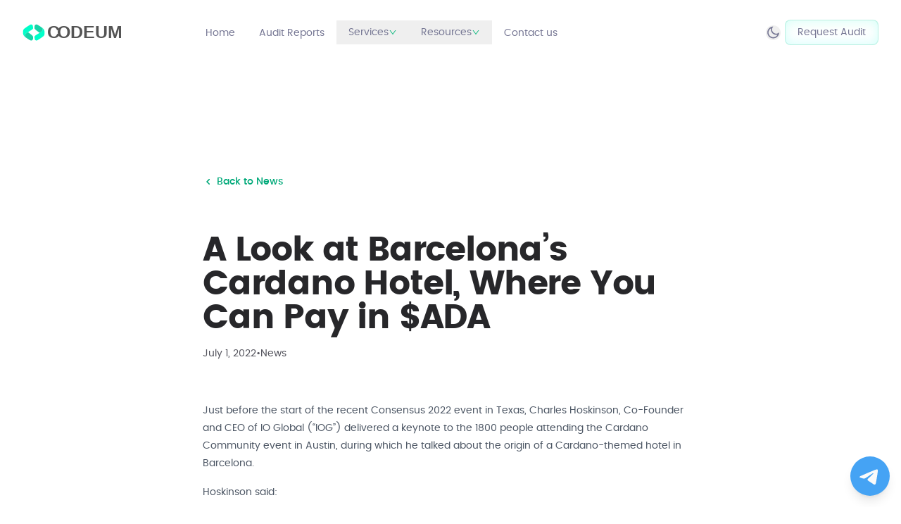

--- FILE ---
content_type: text/html; charset=utf-8
request_url: https://codeum.org/a-look-at-barcelonas-cardano-hotel-where-you-can-pay-in-ada
body_size: 13906
content:
<!DOCTYPE html><html lang="en"><head><meta charSet="utf-8"/><meta name="viewport" content="width=device-width, initial-scale=1"/><link rel="preload" as="image" href="/images/codeum-archive.png"/><link rel="stylesheet" href="/_next/static/css/3192630ece7d924f.css" data-precedence="next"/><link rel="stylesheet" href="/_next/static/css/c2e38494f17ccbe0.css" data-precedence="next"/><link rel="preload" as="script" fetchPriority="low" href="/_next/static/chunks/webpack-196202b86246e7bc.js"/><script src="/_next/static/chunks/4bd1b696-100b9d70ed4e49c1.js" async=""></script><script src="/_next/static/chunks/1255-4da7833035b401e5.js" async=""></script><script src="/_next/static/chunks/main-app-c01b111b1a515184.js" async=""></script><script src="/_next/static/chunks/53c13509-e78f743d95217d79.js" async=""></script><script src="/_next/static/chunks/30a37ab2-5627d97ef7573c65.js" async=""></script><script src="/_next/static/chunks/8e1d74a4-237d9cb75ea3a03c.js" async=""></script><script src="/_next/static/chunks/94730671-b9d76a63ec6b2031.js" async=""></script><script src="/_next/static/chunks/479ba886-592500b407baeb17.js" async=""></script><script src="/_next/static/chunks/1356-6900f8a8b6ac9b42.js" async=""></script><script src="/_next/static/chunks/2619-2513e7c69c182d93.js" async=""></script><script src="/_next/static/chunks/3610-ba6757574074774c.js" async=""></script><script src="/_next/static/chunks/7883-7f19b024202f1f9d.js" async=""></script><script src="/_next/static/chunks/app/layout-238b2ae7ab07fd41.js" async=""></script><script src="/_next/static/chunks/app/%5Bslug%5D/page-7c72787cca262097.js" async=""></script><link rel="preload" href="https://umami-analytics-xi-ten.vercel.app/script.js" as="script"/><link rel="preload" href="https://analytics.ahrefs.com/analytics.js" as="script"/><title>A Look at Barcelona’s Cardano Hotel, Where You Can Pay in $ADA | Codeum Smart Contract Audit</title><meta name="description" content="Codeum news archive for A Look at Barcelona’s Cardano Hotel, Where You Can Pay in $ADA"/><meta property="og:title" content="A Look at Barcelona’s Cardano Hotel, Where You Can Pay in $ADA"/><meta property="og:description" content="Codeum news archive for A Look at Barcelona’s Cardano Hotel, Where You Can Pay in $ADA"/><meta property="og:url" content="https://codeum.org/news/a-look-at-barcelonas-cardano-hotel-where-you-can-pay-in-ada"/><meta property="og:image" content="https://codeum.org/images/codeum-archive.png"/><meta property="og:image:width" content="1200"/><meta property="og:image:height" content="630"/><meta name="twitter:card" content="summary_large_image"/><meta name="twitter:title" content="A Look at Barcelona’s Cardano Hotel, Where You Can Pay in $ADA"/><meta name="twitter:description" content="Codeum news archive for A Look at Barcelona’s Cardano Hotel, Where You Can Pay in $ADA"/><meta name="twitter:image" content="https://codeum.org/images/codeum-archive.png"/><meta name="twitter:image:width" content="1200"/><meta name="twitter:image:height" content="630"/><link rel="icon" href="/favicon.ico" type="image/x-icon" sizes="16x16"/><script src="/_next/static/chunks/polyfills-42372ed130431b0a.js" noModule=""></script></head><body class="dark:bg-black "><div hidden=""><!--$--><!--/$--></div><script>!function(){try{var d=document.documentElement,c=d.classList;c.remove('light','dark');var e=localStorage.getItem('theme');if('system'===e||(!e&&true)){var t='(prefers-color-scheme: dark)',m=window.matchMedia(t);if(m.media!==t||m.matches){d.style.colorScheme = 'dark';c.add('dark')}else{d.style.colorScheme = 'light';c.add('light')}}else if(e){c.add(e|| '')}if(e==='light'||e==='dark')d.style.colorScheme=e}catch(e){}}()</script><header class="fixed left-0 top-0 z-99999 w-full py-7 "><div class="relative mx-auto max-w-c-1390 items-center justify-between px-4 md:px-8 xl:flex 2xl:px-0"><div class="flex w-full items-center justify-between xl:w-1/4"><a href="/"><img alt="logo" loading="lazy" width="103" height="30" decoding="async" data-nimg="1" class="hidden w-full dark:block" style="color:transparent;max-width:140px" src="/images/logo/logo-dark.svg"/><img alt="logo" loading="lazy" width="119.03" height="30" decoding="async" data-nimg="1" class="w-full dark:hidden" style="color:transparent;max-width:140px" src="/images/logo/logo-light.svg"/></a><button aria-label="hamburger Toggler" class="block xl:hidden"><span class="relative block h-5.5 w-5.5 cursor-pointer"><span class="absolute right-0 block h-full w-full"><span class="relative left-0 top-0 my-1 block h-0.5 rounded-sm bg-black delay-[0] duration-200 ease-in-out dark:bg-white !w-full delay-300"></span><span class="relative left-0 top-0 my-1 block h-0.5 rounded-sm bg-black delay-150 duration-200 ease-in-out dark:bg-white delay-400 !w-full"></span><span class="relative left-0 top-0 my-1 block h-0.5 rounded-sm bg-black delay-200 duration-200 ease-in-out dark:bg-white !w-full delay-500"></span></span><span class="du-block absolute right-0 h-full w-full rotate-45"><span class="absolute left-2.5 top-0 block h-full w-0.5 rounded-sm bg-black delay-300 duration-200 ease-in-out dark:bg-white !h-0 delay-[0]"></span><span class="delay-400 absolute left-0 top-2.5 block h-0.5 w-full rounded-sm bg-black duration-200 ease-in-out dark:bg-white !h-0 delay-200"></span></span></span></button></div><div class="invisible h-0 w-full items-center justify-between xl:visible xl:flex xl:h-auto xl:w-full false"><nav><ul class="flex flex-col gap-5 lg:flex-row lg:items-center lg:gap-2"><li class="group relative"><a class="menuitem relative border border-transparent px-4 py-1.5 text-sm dark:hover:text-white dark:text-white/80 " href="/">Home</a></li><li class="group relative"><a class="menuitem relative border border-transparent px-4 py-1.5 text-sm dark:hover:text-white dark:text-white/80 " href="/audits">Audit Reports</a></li><li class="group relative"><button class="flex cursor-pointer items-center justify-between gap-3 menuitem relative border border-transparent px-4 py-1.5 text-sm dark:hover:text-white dark:text-white/80">Services<span><svg stroke="currentColor" fill="currentColor" stroke-width="0" viewBox="0 0 1024 1024" class="h-3 w-3 text-emerald-500 transition-transform duration-200 " height="1em" width="1em" xmlns="http://www.w3.org/2000/svg"><path d="M884 256h-75c-5.1 0-9.9 2.5-12.9 6.6L512 654.2 227.9 262.6c-3-4.1-7.8-6.6-12.9-6.6h-75c-6.5 0-10.3 7.4-6.5 12.7l352.6 486.1c12.8 17.6 39 17.6 51.7 0l352.6-486.1c3.9-5.3.1-12.7-6.4-12.7z"></path></svg></span></button><div class="z-[1000] max-w-[800px] absolute transform -translate-x-1/2 top-full mt-1 w-full left-1/2 top-full mt-1 w-screen rounded bg-white border-zinc-200 shadow-sm border dark:bg-zinc-800 dark:border-zinc-600 transition-all duration-300 opacity-0 invisible translate-y-2"><div class="grid px-6 py-5 mx-auto text-gray-900 dark:text-white sm:grid-cols-2 md:grid-cols-3 gap-6"><div><a class="block p-3 rounded-lg hover:bg-zinc-200 dark:hover:bg-zinc-700" href="/smart-contract-audit"><div class="flex items-center gap-2"><div class="text-emerald-500"><svg stroke="currentColor" fill="currentColor" stroke-width="0" role="img" viewBox="0 0 24 24" height="1em" width="1em" xmlns="http://www.w3.org/2000/svg"><path d="M19.8285 6.6117l-5.52-5.535a3.1352 3.1352 0 00-4.5 0l-5.535 5.535 7.755 3.87zm2.118 2.235l1.095 1.095a3.12 3.12 0 010 4.5L14.22 23.3502a2.6846 2.6846 0 01-.72.525V13.0767zm-19.893 0l-1.095 1.095a3.1198 3.1198 0 000 4.5L9.78 23.3502c.2091.214.4525.3914.72.525V13.0767z"></path></svg></div><div class="font-semibold text-sm">Smart Contract Audit</div></div><span class="text-xs text-gray-500 dark:text-gray-400">Identify vulnerabilities and ensure code security.</span></a></div><div><a class="block p-3 rounded-lg hover:bg-zinc-200 dark:hover:bg-zinc-700" href="/smart-contract-audit#kycservices"><div class="flex items-center gap-2"><div class="text-emerald-500"><svg stroke="currentColor" fill="currentColor" stroke-width="0" viewBox="0 0 448 512" height="1em" width="1em" xmlns="http://www.w3.org/2000/svg"><path d="M224 256c70.7 0 128-57.3 128-128S294.7 0 224 0 96 57.3 96 128s57.3 128 128 128zm89.6 32h-16.7c-22.2 10.2-46.9 16-72.9 16s-50.6-5.8-72.9-16h-16.7C60.2 288 0 348.2 0 422.4V464c0 26.5 21.5 48 48 48h352c26.5 0 48-21.5 48-48v-41.6c0-74.2-60.2-134.4-134.4-134.4z"></path></svg></div><div class="font-semibold text-sm">KYC Services</div></div><span class="text-xs text-gray-500 dark:text-gray-400">Verify the identity of your team for trust.</span></a></div><div><a class="block p-3 rounded-lg hover:bg-zinc-200 dark:hover:bg-zinc-700" href="/custom-smart-contract"><div class="flex items-center gap-2"><div class="text-emerald-500"><svg stroke="currentColor" fill="currentColor" stroke-width="0" viewBox="0 0 640 512" height="1em" width="1em" xmlns="http://www.w3.org/2000/svg"><path d="M278.9 511.5l-61-17.7c-6.4-1.8-10-8.5-8.2-14.9L346.2 8.7c1.8-6.4 8.5-10 14.9-8.2l61 17.7c6.4 1.8 10 8.5 8.2 14.9L293.8 503.3c-1.9 6.4-8.5 10.1-14.9 8.2zm-114-112.2l43.5-46.4c4.6-4.9 4.3-12.7-.8-17.2L117 256l90.6-79.7c5.1-4.5 5.5-12.3.8-17.2l-43.5-46.4c-4.5-4.8-12.1-5.1-17-.5L3.8 247.2c-5.1 4.7-5.1 12.8 0 17.5l144.1 135.1c4.9 4.6 12.5 4.4 17-.5zm327.2.6l144.1-135.1c5.1-4.7 5.1-12.8 0-17.5L492.1 112.1c-4.8-4.5-12.4-4.3-17 .5L431.6 159c-4.6 4.9-4.3 12.7.8 17.2L523 256l-90.6 79.7c-5.1 4.5-5.5 12.3-.8 17.2l43.5 46.4c4.5 4.9 12.1 5.1 17 .6z"></path></svg></div><div class="font-semibold text-sm">Custom Smart Contracts</div></div><span class="text-xs text-gray-500 dark:text-gray-400">Tailor-made contracts for your unique needs.</span></a></div><div><a class="block p-3 rounded-lg hover:bg-zinc-200 dark:hover:bg-zinc-700" href="/smart-contract-audit#defiaudit"><div class="flex items-center gap-2"><div class="text-emerald-500"><svg stroke="currentColor" fill="currentColor" stroke-width="0" viewBox="0 0 384 512" height="1em" width="1em" xmlns="http://www.w3.org/2000/svg"><path d="M224 136V0H24C10.7 0 0 10.7 0 24v464c0 13.3 10.7 24 24 24h336c13.3 0 24-10.7 24-24V160H248c-13.2 0-24-10.8-24-24zm64 236c0 6.6-5.4 12-12 12H108c-6.6 0-12-5.4-12-12v-8c0-6.6 5.4-12 12-12h168c6.6 0 12 5.4 12 12v8zm0-64c0 6.6-5.4 12-12 12H108c-6.6 0-12-5.4-12-12v-8c0-6.6 5.4-12 12-12h168c6.6 0 12 5.4 12 12v8zm0-72v8c0 6.6-5.4 12-12 12H108c-6.6 0-12-5.4-12-12v-8c0-6.6 5.4-12 12-12h168c6.6 0 12 5.4 12 12zm96-114.1v6.1H256V0h6.1c6.4 0 12.5 2.5 17 7l97.9 98c4.5 4.5 7 10.6 7 16.9z"></path></svg></div><div class="font-semibold text-sm">DeFi &amp; DEX Audits</div></div><span class="text-xs text-gray-500 dark:text-gray-400">Secure your decentralized platforms with expert audits.</span></a></div><div><a class="block p-3 rounded-lg hover:bg-zinc-200 dark:hover:bg-zinc-700" href="/security-consultation"><div class="flex items-center gap-2"><div class="text-emerald-500"><svg stroke="currentColor" fill="currentColor" stroke-width="0" viewBox="0 0 512 512" height="1em" width="1em" xmlns="http://www.w3.org/2000/svg"><path d="M224,192a16,16,0,1,0,16,16A16,16,0,0,0,224,192ZM466.5,83.68l-192-80A57.4,57.4,0,0,0,256.05,0a57.4,57.4,0,0,0-18.46,3.67l-192,80A47.93,47.93,0,0,0,16,128C16,326.5,130.5,463.72,237.5,508.32a48.09,48.09,0,0,0,36.91,0C360.09,472.61,496,349.3,496,128A48,48,0,0,0,466.5,83.68ZM384,256H371.88c-28.51,0-42.79,34.47-22.63,54.63l8.58,8.57a16,16,0,1,1-22.63,22.63l-8.57-8.58C306.47,313.09,272,327.37,272,355.88V368a16,16,0,0,1-32,0V355.88c0-28.51-34.47-42.79-54.63-22.63l-8.57,8.58a16,16,0,0,1-22.63-22.63l8.58-8.57c20.16-20.16,5.88-54.63-22.63-54.63H128a16,16,0,0,1,0-32h12.12c28.51,0,42.79-34.47,22.63-54.63l-8.58-8.57a16,16,0,0,1,22.63-22.63l8.57,8.58c20.16,20.16,54.63,5.88,54.63-22.63V112a16,16,0,0,1,32,0v12.12c0,28.51,34.47,42.79,54.63,22.63l8.57-8.58a16,16,0,0,1,22.63,22.63l-8.58,8.57C329.09,189.53,343.37,224,371.88,224H384a16,16,0,0,1,0,32Zm-96,0a16,16,0,1,0,16,16A16,16,0,0,0,288,256Z"></path></svg></div><div class="font-semibold text-sm">Security Consultation</div></div><span class="text-xs text-gray-500 dark:text-gray-400">Expert advice on blockchain strategy and development.</span></a></div><div><a class="block p-3 rounded-lg hover:bg-zinc-200 dark:hover:bg-zinc-700" href="/tokenomics-consultation"><div class="flex items-center gap-2"><div class="text-emerald-500"><svg stroke="currentColor" fill="currentColor" stroke-width="0" viewBox="0 0 512 512" height="1em" width="1em" xmlns="http://www.w3.org/2000/svg"><path d="M487.4 315.7l-42.6-24.6c4.3-23.2 4.3-47 0-70.2l42.6-24.6c4.9-2.8 7.1-8.6 5.5-14-11.1-35.6-30-67.8-54.7-94.6-3.8-4.1-10-5.1-14.8-2.3L380.8 110c-17.9-15.4-38.5-27.3-60.8-35.1V25.8c0-5.6-3.9-10.5-9.4-11.7-36.7-8.2-74.3-7.8-109.2 0-5.5 1.2-9.4 6.1-9.4 11.7V75c-22.2 7.9-42.8 19.8-60.8 35.1L88.7 85.5c-4.9-2.8-11-1.9-14.8 2.3-24.7 26.7-43.6 58.9-54.7 94.6-1.7 5.4.6 11.2 5.5 14L67.3 221c-4.3 23.2-4.3 47 0 70.2l-42.6 24.6c-4.9 2.8-7.1 8.6-5.5 14 11.1 35.6 30 67.8 54.7 94.6 3.8 4.1 10 5.1 14.8 2.3l42.6-24.6c17.9 15.4 38.5 27.3 60.8 35.1v49.2c0 5.6 3.9 10.5 9.4 11.7 36.7 8.2 74.3 7.8 109.2 0 5.5-1.2 9.4-6.1 9.4-11.7v-49.2c22.2-7.9 42.8-19.8 60.8-35.1l42.6 24.6c4.9 2.8 11 1.9 14.8-2.3 24.7-26.7 43.6-58.9 54.7-94.6 1.5-5.5-.7-11.3-5.6-14.1zM256 336c-44.1 0-80-35.9-80-80s35.9-80 80-80 80 35.9 80 80-35.9 80-80 80z"></path></svg></div><div class="font-semibold text-sm">Tokenomics Consultation</div></div><span class="text-xs text-gray-500 dark:text-gray-400">Optimize your project’s token structure.</span></a></div></div></div></li><li class="group relative"><button class="flex cursor-pointer items-center justify-between gap-3 menuitem relative border border-transparent px-4 py-1.5 text-sm dark:hover:text-white dark:text-white/80">Resources<svg stroke="currentColor" fill="currentColor" stroke-width="0" viewBox="0 0 1024 1024" class="h-3 w-3 text-emerald-500 transition-transform duration-200 " height="1em" width="1em" xmlns="http://www.w3.org/2000/svg"><path d="M884 256h-75c-5.1 0-9.9 2.5-12.9 6.6L512 654.2 227.9 262.6c-3-4.1-7.8-6.6-12.9-6.6h-75c-6.5 0-10.3 7.4-6.5 12.7l352.6 486.1c12.8 17.6 39 17.6 51.7 0l352.6-486.1c3.9-5.3.1-12.7-6.4-12.7z"></path></svg></button><ul class="z-[1000] min-w-[200px] absolute transform -translate-x-1/2 top-full mt-1 w-full left-1/2 mt-1 rounded bg-white border-zinc-200 shadow-sm border dark:bg-zinc-800 dark:border-zinc-600 transition-all duration-300 opacity-0 invisible translate-y-2"><div class="p-3 mx-auto text-gray-900 dark:text-white gap-6"><li class="rounded-lg p-4 block p-3 rounded-lg hover:bg-zinc-200 dark:hover:bg-zinc-700"><a href="/blog"><div class="flex items-center gap-2"><div class="text-emerald-500"><svg stroke="currentColor" fill="currentColor" stroke-width="0" viewBox="0 0 512 512" height="1em" width="1em" xmlns="http://www.w3.org/2000/svg"><path d="M172.2 226.8c-14.6-2.9-28.2 8.9-28.2 23.8V301c0 10.2 7.1 18.4 16.7 22 18.2 6.8 31.3 24.4 31.3 45 0 26.5-21.5 48-48 48s-48-21.5-48-48V120c0-13.3-10.7-24-24-24H24c-13.3 0-24 10.7-24 24v248c0 89.5 82.1 160.2 175 140.7 54.4-11.4 98.3-55.4 109.7-109.7 17.4-82.9-37-157.2-112.5-172.2zM209 0c-9.2-.5-17 6.8-17 16v31.6c0 8.5 6.6 15.5 15 15.9 129.4 7 233.4 112 240.9 241.5.5 8.4 7.5 15 15.9 15h32.1c9.2 0 16.5-7.8 16-17C503.4 139.8 372.2 8.6 209 0zm.3 96c-9.3-.7-17.3 6.7-17.3 16.1v32.1c0 8.4 6.5 15.3 14.8 15.9 76.8 6.3 138 68.2 144.9 145.2.8 8.3 7.6 14.7 15.9 14.7h32.2c9.3 0 16.8-8 16.1-17.3-8.4-110.1-96.5-198.2-206.6-206.7z"></path></svg></div><div class="font-semibold text-sm">Blog</div></div></a></li><li class="rounded-lg p-4 block p-3 rounded-lg hover:bg-zinc-200 dark:hover:bg-zinc-700"><a href="/news"><div class="flex items-center gap-2"><div class="text-emerald-500"><svg stroke="currentColor" fill="currentColor" stroke-width="0" viewBox="0 0 512 512" height="1em" width="1em" xmlns="http://www.w3.org/2000/svg"><path d="M172.2 226.8c-14.6-2.9-28.2 8.9-28.2 23.8V301c0 10.2 7.1 18.4 16.7 22 18.2 6.8 31.3 24.4 31.3 45 0 26.5-21.5 48-48 48s-48-21.5-48-48V120c0-13.3-10.7-24-24-24H24c-13.3 0-24 10.7-24 24v248c0 89.5 82.1 160.2 175 140.7 54.4-11.4 98.3-55.4 109.7-109.7 17.4-82.9-37-157.2-112.5-172.2zM209 0c-9.2-.5-17 6.8-17 16v31.6c0 8.5 6.6 15.5 15 15.9 129.4 7 233.4 112 240.9 241.5.5 8.4 7.5 15 15.9 15h32.1c9.2 0 16.5-7.8 16-17C503.4 139.8 372.2 8.6 209 0zm.3 96c-9.3-.7-17.3 6.7-17.3 16.1v32.1c0 8.4 6.5 15.3 14.8 15.9 76.8 6.3 138 68.2 144.9 145.2.8 8.3 7.6 14.7 15.9 14.7h32.2c9.3 0 16.8-8 16.1-17.3-8.4-110.1-96.5-198.2-206.6-206.7z"></path></svg></div><div class="font-semibold text-sm">News</div></div></a></li><li class="rounded-lg p-4 block p-3 rounded-lg hover:bg-zinc-200 dark:hover:bg-zinc-700"><a href="/docs"><div class="flex items-center gap-2"><div class="text-emerald-500"><svg stroke="currentColor" fill="currentColor" stroke-width="0" viewBox="0 0 448 512" height="1em" width="1em" xmlns="http://www.w3.org/2000/svg"><path d="M448 360V24c0-13.3-10.7-24-24-24H96C43 0 0 43 0 96v320c0 53 43 96 96 96h328c13.3 0 24-10.7 24-24v-16c0-7.5-3.5-14.3-8.9-18.7-4.2-15.4-4.2-59.3 0-74.7 5.4-4.3 8.9-11.1 8.9-18.6zM128 134c0-3.3 2.7-6 6-6h212c3.3 0 6 2.7 6 6v20c0 3.3-2.7 6-6 6H134c-3.3 0-6-2.7-6-6v-20zm0 64c0-3.3 2.7-6 6-6h212c3.3 0 6 2.7 6 6v20c0 3.3-2.7 6-6 6H134c-3.3 0-6-2.7-6-6v-20zm253.4 250H96c-17.7 0-32-14.3-32-32 0-17.6 14.4-32 32-32h285.4c-1.9 17.1-1.9 46.9 0 64z"></path></svg></div><div class="font-semibold text-sm">Docs</div></div></a></li></div></ul></li><li class="group relative"><a class="menuitem relative border border-transparent px-4 py-1.5 text-sm dark:hover:text-white dark:text-white/80 " href="/contact">Contact us</a></li></ul></nav><div class="mt-7 flex items-center gap-6 xl:mt-0"><button aria-label="theme toggler" class="bg-gray-2 dark:bg-dark-bg absolute right-17 mr-1.5 flex cursor-pointer items-center justify-center rounded-full text-black dark:text-white lg:static"><img alt="logo" loading="lazy" width="21" height="21" decoding="async" data-nimg="1" class="dark:hidden" style="color:transparent" src="/images/icon/icon-moon.svg"/><img alt="logo" loading="lazy" width="22" height="22" decoding="async" data-nimg="1" class="hidden dark:block" style="color:transparent" src="/images/icon/icon-sun.svg"/></button><a class="button-border-gradient hover:button-gradient-hover relative flex items-center gap-1.5 rounded-lg px-4.5 py-2 text-sm dark:text-white shadow-button hover:shadow-none ring-1 ring-inset ring-emerald-500/20" href="/contact">Request Audit</a></div></div></div></header><div><div data-rht-toaster="" style="position:fixed;z-index:9999;top:16px;left:16px;right:16px;bottom:16px;pointer-events:none"></div></div><section class="pb-20 pt-35 lg:pb-25 lg:pt-45 xl:pb-30 xl:pt-50"><article class="mx-auto max-w-3xl px-4 py-12 sm:px-6 lg:px-8"><a class="inline-flex items-center text-sm font-medium text-primary hover:text-primary/80 transition-colors mb-8" href="/news"><svg xmlns="http://www.w3.org/2000/svg" viewBox="0 0 16 16" fill="currentColor" aria-hidden="true" data-slot="icon" class="w-4 h-4 mr-1"><path fill-rule="evenodd" d="M9.78 4.22a.75.75 0 0 1 0 1.06L7.06 8l2.72 2.72a.75.75 0 1 1-1.06 1.06L5.47 8.53a.75.75 0 0 1 0-1.06l3.25-3.25a.75.75 0 0 1 1.06 0Z" clip-rule="evenodd"></path></svg>Back to News</a><div class="relative aspect-[2/1] mb-8 overflow-hidden rounded-xl"><img alt="A Look at Barcelona’s Cardano Hotel, Where You Can Pay in $ADA" decoding="async" data-nimg="fill" class="object-cover" style="position:absolute;height:100%;width:100%;left:0;top:0;right:0;bottom:0;color:transparent" src="/images/codeum-archive.png"/></div><div class="space-y-4 mb-8"><h1 class="text-4xl font-bold tracking-tight text-zinc-800 dark:text-zinc-100 sm:text-5xl">A Look at Barcelona’s Cardano Hotel, Where You Can Pay in $ADA</h1><div class="flex flex-wrap items-center gap-x-4 gap-y-2 text-sm text-zinc-600 dark:text-zinc-400"><time dateTime="2022-07-01T08:01:03.000Z">July 1, 2022</time><span>•</span><span>News</span></div></div><div class="blogpost prose dark:prose-invert"> 
<br><div>
                                
<p>Just before the start of the recent Consensus 2022 event in Texas, Charles Hoskinson, Co-Founder and CEO of IO Global (“IOG”) delivered a keynote to the 1800 people attending the Cardano Community event in Austin, during which he talked about the origin of a Cardano-themed hotel in Barcelona. </p>



<p>Hoskinson said:</p>



<p>“<em>Y’all ever been to Barcelona? There’s a hotel there from Alfred [Moesker]. He’s an IOG man, and he came to our very first IO summit that we held. We had it in Portugal. That was put on long time ago by Tamara Haasen, and she’s somewhere around here.</em></p>



<p>“<em>She got the job of having to figure out how to put on a conference. We’d never done that before, and we did. And he showed up, we had dinner together, and he said, ‘you know, I’m just gonna convert my hotel into a Cardano-themed hotel’. I was like, ‘oh sure’. Now, it is! There’s pictures and paintings. It’s called Hotel Cardano. You pay in $ADA.</em>“</p>



<figure class="wp-block-embed-youtube wp-block-embed is-type-video is-provider-youtube wp-embed-aspect-16-9 wp-has-aspect-ratio"><p>
[embed]
</p></figure>







            <!-- Inline ads (all screen sizes) -->
            <!-- Primis -->
            

            <!-- Inline ads (xs-lg screens) -->
            <!--
            <div class="d-xl-none">
                <div class="g-pt-30 g-pb-30 text-center">
                    Not in use
                </div>
            </div>
            -->

            <!-- Inline ads (xl screens) -->
            <!--
            <div class="d-none d-xl-block">
                <div class="g-pt-30 g-pb-30 text-center">
                    Not in use
                </div>
            </div>
            -->

        

<p>The Spanish hotel that Hoskinson was referring is Cardano Boutique Hotel Ginebra in Barcelona, Spain, and according to its website, it was “the first business in the world to accept ADA.” The owners say that they “believe so much in the more equal and honest systems that Cardano is developing” that they decided to rebrand their hotel from “Boutique Hotel Ginebra” to “Cardano Boutique Hotel Ginebra”.</p>







<p>According to their Instagram page, the hotel also operates a Cardano stakepool and runs a charity program in Bangladesh. They also have a podcast called “Cardano Hotel Podcast”.</p>



<figure class="wp-block-embed-youtube wp-block-embed is-type-video is-provider-youtube wp-embed-aspect-4-3 wp-has-aspect-ratio"><p>
[embed]
</p></figure>













                            </div><script async defer src="https://platform.instagram.com/en_US/embeds.js"></script>
<br>
<br><a href="https://www.cryptoglobe.com/latest/2022/07/a-look-at-barcelonas-cardano-hotel-where-you-can-pay-in-ada/">Source link </a></div><div class="mt-16 pt-8 border-t border-zinc-200 dark:border-zinc-800"><div class="flex items-center justify-between"><div class="text-sm text-zinc-600 dark:text-zinc-400">Share this article</div><div class="flex space-x-4"><a href="https://twitter.com/intent/tweet?url=https%3A%2F%2Fcodeum.org%2Fnews%2Fa-look-at-barcelonas-cardano-hotel-where-you-can-pay-in-ada&amp;text=A%20Look%20at%20Barcelona%E2%80%99s%20Cardano%20Hotel%2C%20Where%20You%20Can%20Pay%20in%20%24ADA" target="_blank" rel="noopener noreferrer" class="text-zinc-600 hover:text-primary dark:text-zinc-400 dark:hover:text-primary transition-colors" aria-label="Share on Twitter"><svg stroke="currentColor" fill="currentColor" stroke-width="0" viewBox="0 0 512 512" height="20" width="20" xmlns="http://www.w3.org/2000/svg"><path d="M459.37 151.716c.325 4.548.325 9.097.325 13.645 0 138.72-105.583 298.558-298.558 298.558-59.452 0-114.68-17.219-161.137-47.106 8.447.974 16.568 1.299 25.34 1.299 49.055 0 94.213-16.568 130.274-44.832-46.132-.975-84.792-31.188-98.112-72.772 6.498.974 12.995 1.624 19.818 1.624 9.421 0 18.843-1.3 27.614-3.573-48.081-9.747-84.143-51.98-84.143-102.985v-1.299c13.969 7.797 30.214 12.67 47.431 13.319-28.264-18.843-46.781-51.005-46.781-87.391 0-19.492 5.197-37.36 14.294-52.954 51.655 63.675 129.3 105.258 216.365 109.807-1.624-7.797-2.599-15.918-2.599-24.04 0-57.828 46.782-104.934 104.934-104.934 30.213 0 57.502 12.67 76.67 33.137 23.715-4.548 46.456-13.32 66.599-25.34-7.798 24.366-24.366 44.833-46.132 57.827 21.117-2.273 41.584-8.122 60.426-16.243-14.292 20.791-32.161 39.308-52.628 54.253z"></path></svg></a><a href="https://www.linkedin.com/sharing/share-offsite/?url=https%3A%2F%2Fcodeum.org%2Fnews%2Fa-look-at-barcelonas-cardano-hotel-where-you-can-pay-in-ada" target="_blank" rel="noopener noreferrer" class="text-zinc-600 hover:text-primary dark:text-zinc-400 dark:hover:text-primary transition-colors" aria-label="Share on LinkedIn"><svg stroke="currentColor" fill="currentColor" stroke-width="0" viewBox="0 0 448 512" height="20" width="20" xmlns="http://www.w3.org/2000/svg"><path d="M416 32H31.9C14.3 32 0 46.5 0 64.3v383.4C0 465.5 14.3 480 31.9 480H416c17.6 0 32-14.5 32-32.3V64.3c0-17.8-14.4-32.3-32-32.3zM135.4 416H69V202.2h66.5V416zm-33.2-243c-21.3 0-38.5-17.3-38.5-38.5S80.9 96 102.2 96c21.2 0 38.5 17.3 38.5 38.5 0 21.3-17.2 38.5-38.5 38.5zm282.1 243h-66.4V312c0-24.8-.5-56.7-34.5-56.7-34.6 0-39.9 27-39.9 54.9V416h-66.4V202.2h63.7v29.2h.9c8.9-16.8 30.6-34.5 62.9-34.5 67.2 0 79.7 44.3 79.7 101.9V416z"></path></svg></a><a href="https://www.facebook.com/sharer/sharer.php?u=https%3A%2F%2Fcodeum.org%2Fnews%2Fa-look-at-barcelonas-cardano-hotel-where-you-can-pay-in-ada" target="_blank" rel="noopener noreferrer" class="text-zinc-600 hover:text-primary dark:text-zinc-400 dark:hover:text-primary transition-colors" aria-label="Share on Facebook"><svg stroke="currentColor" fill="currentColor" stroke-width="0" viewBox="0 0 512 512" height="20" width="20" xmlns="http://www.w3.org/2000/svg"><path d="M504 256C504 119 393 8 256 8S8 119 8 256c0 123.78 90.69 226.38 209.25 245V327.69h-63V256h63v-54.64c0-62.15 37-96.48 93.67-96.48 27.14 0 55.52 4.84 55.52 4.84v61h-31.28c-30.8 0-40.41 19.12-40.41 38.73V256h68.78l-11 71.69h-57.78V501C413.31 482.38 504 379.78 504 256z"></path></svg></a></div></div></div></article></section><!--$--><!--/$--><footer class="border-t border-stroke bg-white dark:border-strokedark dark:bg-blacksection"><div class="mx-auto max-w-c-1390 px-4 md:px-8 2xl:px-0"><div class="py-20 lg:py-25"><div class="flex flex-wrap gap-8 lg:justify-between lg:gap-0"><div class="animate_top lg:w-1/4"><a href="/" class="relative"><img alt="Logo" loading="lazy" width="110" height="80" decoding="async" data-nimg="1" class="dark:hidden" style="color:transparent" src="/images/logo/logo-light.svg"/><img alt="Logo" loading="lazy" width="110" height="80" decoding="async" data-nimg="1" class="hidden dark:block" style="color:transparent" src="/images/logo/logo-dark.svg"/></a><p class="mb-10 mt-5">Building trust and security in every blockchain project.                </p><p class="mb-1.5 text-sectiontitle uppercase tracking-[5px]">contact</p><a href="#" class=" font-medium text-black dark:text-white"><span class="__cf_email__" data-cfemail="583a2d2b31363d2b2b183b373c3d2d3576372a3f">[email&#160;protected]</span></a><p class="mb-4 w-[90%]"></p><a href="https://t.me/mike_codeum" target="_blank" rel="noopener noreferrer"><button type="button" class="text-white bg-[#1da1f2] hover:bg-[#1da1f2]/90 focus:ring-4 focus:outline-none focus:ring-[#1da1f2]/50 font-medium rounded-lg text-sm px-5 py-2.5 text-center inline-flex items-center dark:focus:ring-[#1da1f2]/55 me-2 mb-2"><svg stroke="currentColor" fill="currentColor" stroke-width="0" viewBox="0 0 496 512" height="1em" width="1em" xmlns="http://www.w3.org/2000/svg"><path d="M248,8C111.033,8,0,119.033,0,256S111.033,504,248,504,496,392.967,496,256,384.967,8,248,8ZM362.952,176.66c-3.732,39.215-19.881,134.378-28.1,178.3-3.476,18.584-10.322,24.816-16.948,25.425-14.4,1.326-25.338-9.517-39.287-18.661-21.827-14.308-34.158-23.215-55.346-37.177-24.485-16.135-8.612-25,5.342-39.5,3.652-3.793,67.107-61.51,68.335-66.746.153-.655.3-3.1-1.154-4.384s-3.59-.849-5.135-.5q-3.283.746-104.608,69.142-14.845,10.194-26.894,9.934c-8.855-.191-25.888-5.006-38.551-9.123-15.531-5.048-27.875-7.717-26.8-16.291q.84-6.7,18.45-13.7,108.446-47.248,144.628-62.3c68.872-28.647,83.183-33.623,92.511-33.789,2.052-.034,6.639.474,9.61,2.885a10.452,10.452,0,0,1,3.53,6.716A43.765,43.765,0,0,1,362.952,176.66Z"></path></svg><span class="mr-1"> </span>Contact in Telegram</button></a></div><div class="flex w-full flex-col gap-8 md:flex-row md:justify-between md:gap-0 lg:w-2/3 xl:w-7/12"><div class="animate_top"><h4 class="mb-9 text-itemtitle2 font-medium text-black dark:text-white">Services</h4><ul><li><a href="/smart-contract-audit" class="mb-3 inline-block hover:text-primary">Smart Contract Audit</a></li><li><a href="/smart-contract-audit#kycservices" class="mb-3 inline-block hover:text-primary">KYC Services</a></li><li><a href="/custom-smart-contract" class="mb-3 inline-block hover:text-primary">Custom Smart Contract</a></li><li><a href="/defi-audit" class="mb-3 inline-block hover:text-primary">DeFi &amp; DEX Audits</a></li><li><a href="/security-consultation" class="mb-3 inline-block hover:text-primary">Security Consultation</a></li><li><a href="/tokenomics-consultation" class="mb-3 inline-block hover:text-primary">Tokenomics Consultation</a></li><li><a href="/blockchain-protocol-audit" class="mb-3 inline-block hover:text-primary">Blockchain Protocol Audit</a></li></ul></div><div class="animate_top"><h4 class="mb-9 text-itemtitle2 font-medium text-black dark:text-white">Chains</h4><ul><li><a href="/ethereum-contract-audit" class="mb-3 inline-block hover:text-primary">Ethereum Contract Audit</a></li><li><a href="/bsc-smart-contract-audit" class="mb-3 inline-block hover:text-primary">BSC Contract Audit</a></li><li><a href="/solana-program-audit" class="mb-3 inline-block hover:text-primary">Solana Program Audit</a></li><li><a href="/tron-smart-contract-audit" class="mb-3 inline-block hover:text-primary">Tron Contract Audit</a></li><li><a href="/polygon-smart-contract-audit" class="mb-3 inline-block hover:text-primary">Polygon Contract Audit</a></li><li><a href="/arbitrum-contract-audit" class="mb-3 inline-block hover:text-primary">Arbitrum Contract Audit</a></li><li><a href="/avalanche-contract-audit" class="mb-3 inline-block hover:text-primary">Avalanche Contract Audit</a></li></ul></div><div class="animate_top"><h4 class="mb-9 text-itemtitle2 font-medium text-black dark:text-white">Explore</h4><ul><li><a href="/about-us" class="mb-3 inline-block hover:text-primary">About us</a></li><li><a href="/audits" class="mb-3 inline-block hover:text-primary">Audit Reports</a></li><li><a href="/blog" class="mb-3 inline-block hover:text-primary">Articles</a></li><li><a href="/docs" class="mb-3 inline-block hover:text-primary">Documentation</a></li><li><a href="/docs#assets" class="mb-3 inline-block hover:text-primary">Assets</a></li><li><a href="/docs#development" class="mb-3 inline-block hover:text-primary">Development</a></li><li><a href="/archive/1" class="mb-3 inline-block hover:text-primary">News Archive</a></li><li><a href="/docs#partnership" class="mb-3 inline-block hover:text-primary">Partnership</a></li><li><a href="/docs#contact" class="mb-3 inline-block hover:text-primary">Contact</a></li></ul></div></div></div></div><div class="flex flex-col flex-wrap items-center justify-center gap-5 border-t border-stroke py-7 dark:border-strokedark lg:flex-row lg:justify-between lg:gap-0"><div class="animate_top"><ul class="flex items-center gap-8"><li><a href="/privacy-policy" class="hover:text-primary">Privacy Policy</a></li><li><a href="/disclaimer" class="hover:text-primary">Disclaimer</a></li></ul></div><div class="animate_top"><p>© <!-- -->2026<!-- --> Codeum. All rights reserved</p></div></div></div></footer><div class="fixed bottom-4 right-4 z-50 flex items-end space-y-2 max-w-full gap-4"><div data-message="true" style="display:none" class="relative bg-white dark:bg-zinc-800 text-black dark:text-white p-4 rounded-lg shadow-lg"><button type="button" class="absolute top-1 right-1 text-gray-500 hover:text-gray-800 dark:hover:text-gray-300"><svg xmlns="http://www.w3.org/2000/svg" fill="none" viewBox="0 0 24 24" stroke-width="2" stroke="currentColor" class="w-4 h-4"><path stroke-linecap="round" stroke-linejoin="round" d="M6 18L18 6M6 6l12 12"></path></svg></button><p class="max-w-[300px] text-sm">Need help? 😊 Feel free to reach out to us anytime. We&#x27;re here to assist you!</p></div><a href="https://t.me/mike_codeum" target="_blank" rel="noreferrer" class="text-[#45a3f4] hover:text-[#337bb9]"><button type="button" class="bg-[#45a3f4] hover:bg-[#337bb9] text-white rounded-full p-3 shadow-lg flex items-center justify-center transition-all duration-200" style="width:56px;height:56px"><svg stroke="currentColor" fill="currentColor" stroke-width="0" viewBox="0 0 24 24" style="width:56px;height:56px" height="1em" width="1em" xmlns="http://www.w3.org/2000/svg"><path d="M2.14753 11.8099C7.3949 9.52374 10.894 8.01654 12.6447 7.28833C17.6435 5.20916 18.6822 4.84799 19.3592 4.83606C19.5081 4.83344 19.8411 4.87034 20.0567 5.04534C20.2388 5.1931 20.2889 5.39271 20.3129 5.5328C20.3369 5.6729 20.3667 5.99204 20.343 6.2414C20.0721 9.08763 18.9 15.9947 18.3037 19.1825C18.0514 20.5314 17.5546 20.9836 17.0736 21.0279C16.0283 21.1241 15.2345 20.3371 14.2221 19.6735C12.6379 18.635 11.7429 17.9885 10.2051 16.9751C8.42795 15.804 9.58001 15.1603 10.5928 14.1084C10.8579 13.8331 15.4635 9.64397 15.5526 9.26395C15.5637 9.21642 15.5741 9.03926 15.4688 8.94571C15.3636 8.85216 15.2083 8.88415 15.0962 8.9096C14.9373 8.94566 12.4064 10.6184 7.50365 13.928C6.78528 14.4212 6.13461 14.6616 5.55163 14.649C4.90893 14.6351 3.67265 14.2856 2.7536 13.9869C1.62635 13.6204 0.730432 13.4267 0.808447 12.8044C0.849081 12.4803 1.29544 12.1488 2.14753 11.8099Z"></path></svg></button></a></div><script data-cfasync="false" src="/cdn-cgi/scripts/5c5dd728/cloudflare-static/email-decode.min.js"></script><script src="/_next/static/chunks/webpack-196202b86246e7bc.js" id="_R_" async=""></script><script>(self.__next_f=self.__next_f||[]).push([0])</script><script>self.__next_f.push([1,"1:\"$Sreact.fragment\"\n2:I[17989,[],\"ClientSegmentRoot\"]\n3:I[91775,[\"6446\",\"static/chunks/53c13509-e78f743d95217d79.js\",\"2362\",\"static/chunks/30a37ab2-5627d97ef7573c65.js\",\"6711\",\"static/chunks/8e1d74a4-237d9cb75ea3a03c.js\",\"9204\",\"static/chunks/94730671-b9d76a63ec6b2031.js\",\"3380\",\"static/chunks/479ba886-592500b407baeb17.js\",\"1356\",\"static/chunks/1356-6900f8a8b6ac9b42.js\",\"2619\",\"static/chunks/2619-2513e7c69c182d93.js\",\"3610\",\"static/chunks/3610-ba6757574074774c.js\",\"7883\",\"static/chunks/7883-7f19b024202f1f9d.js\",\"7177\",\"static/chunks/app/layout-238b2ae7ab07fd41.js\"],\"default\"]\n4:I[9766,[],\"default\"]\n5:I[98924,[],\"default\"]\ne:I[57150,[],\"default\"]\n10:I[24431,[],\"OutletBoundary\"]\n12:I[15278,[],\"AsyncMetadataOutlet\"]\n14:I[24431,[],\"ViewportBoundary\"]\n16:I[24431,[],\"MetadataBoundary\"]\n17:\"$Sreact.suspense\"\n:HL[\"/_next/static/css/3192630ece7d924f.css\",\"style\"]\n:HL[\"/_next/static/css/c2e38494f17ccbe0.css\",\"style\"]\n0:{\"P\":null,\"b\":\"46K7oMNfGs9nFa7_A5UqQ\",\"p\":\"\",\"c\":[\"\",\"a-look-at-barcelonas-cardano-hotel-where-you-can-pay-in-ada?slug=a-look-at-barcelonas-cardano-hotel-where-you-can-pay-in-ada\"],\"i\":false,\"f\":[[[\"\",{\"children\":[[\"slug\",\"a-look-at-barcelonas-cardano-hotel-where-you-can-pay-in-ada\",\"d\"],{\"children\":[\"__PAGE__\",{}]}]},\"$undefined\",\"$undefined\",true],[\"\",[\"$\",\"$1\",\"c\",{\"children\":[[[\"$\",\"link\",\"0\",{\"rel\":\"stylesheet\",\"href\":\"/_next/static/css/3192630ece7d924f.css\",\"precedence\":\"next\",\"crossOrigin\":\"$undefined\",\"nonce\":\"$undefined\"}]],[\"$\",\"$L2\",null,{\"Component\":\"$3\",\"slots\":{\"children\":[\"$\",\"$L4\",null,{\"parallelRouterKey\":\"children\",\"error\":\"$undefined\",\"errorStyles\":\"$undefined\",\"errorScripts\":\"$undefined\",\"template\":[\"$\",\"$L5\",null,{}],\"templateStyles\":\"$undefined\",\"templateScripts\":\"$undefined\",\"notFound\":[[\"$\",\"div\",null,{\"className\":\"\",\"children\":[\"$\",\"main\",null,{\"className\":\"mx-auto w-full max-w-7xl px-6 pb-16 pt-10 sm:pb-24 lg:px-8 mt-10\",\"children\":[[\"$\",\"div\",null,{\"className\":\"mx-auto mt-20 max-w-2xl text-center sm:mt-24\",\"children\":[[\"$\",\"p\",null,{\"className\":\"text-base font-semibold leading-8 text-emerald-600 dark:text-emerald-400\",\"children\":\"404\"}],[\"$\",\"h1\",null,{\"className\":\"mt-4 text-3xl font-bold tracking-tight text-gray-900 dark:text-gray-100 sm:text-5xl\",\"children\":\"This page does not exist\"}],[\"$\",\"p\",null,{\"className\":\"mt-4 text-base leading-7 text-gray-600 dark:text-gray-100 sm:mt-6 sm:text-lg sm:leading-8\",\"children\":\"Sorry, we couldn’t find the page you’re looking for.\"}]]}],[\"$\",\"div\",null,{\"className\":\"mx-auto mt-16 flow-root max-w-lg sm:mt-20\",\"children\":[[\"$\",\"h2\",null,{\"className\":\"sr-only\",\"children\":\"Popular pages\"}],[\"$\",\"ul\",null,{\"role\":\"list\",\"className\":\"-mt-6 divide-y divide-gray-900/5 dark:divide-neutral-700 border-b border-gray-900/5\",\"children\":[[\"$\",\"li\",\"0\",{\"className\":\"relative flex gap-x-6 py-6\",\"children\":[[\"$\",\"div\",null,{\"className\":\"flex h-10 w-10 flex-none items-center justify-center rounded-lg shadow-sm ring-1 ring-gray-900/10 dark:ring-gray-700\",\"children\":[\"$\",\"svg\",null,{\"xmlns\":\"http://www.w3.org/2000/svg\",\"viewBox\":\"0 0 24 24\",\"fill\":\"currentColor\",\"aria-hidden\":\"true\",\"data-slot\":\"icon\",\"ref\":\"$undefined\",\"aria-labelledby\":\"$undefined\",\"className\":\"h-6 w-6 text-emerald-600 dark:text-emerald-400\",\"children\":[null,[\"$\",\"path\",null,{\"d\":\"M11.25 4.533A9.707 9.707 0 0 0 6 3a9.735 9.735 0 0 0-3.25.555.75.75 0 0 0-.5.707v14.25a.75.75 0 0 0 1 .707A8.237 8.237 0 0 1 6 18.75c1.995 0 3.823.707 5.25 1.886V4.533ZM12.75 20.636A8.214 8.214 0 0 1 18 18.75c.966 0 1.89.166 2.75.47a.75.75 0 0 0 1-.708V4.262a.75.75 0 0 0-.5-.707A9.735 9.735 0 0 0 18 3a9.707 9.707 0 0 0-5.25 1.533v16.103Z\"}]]}]}],[\"$\",\"div\",null,{\"className\":\"flex-auto\",\"children\":[[\"$\",\"h3\",null,{\"className\":\"text-sm font-semibold leading-6 text-gray-900 dark:text-gray-100\",\"children\":[\"$\",\"a\",null,{\"href\":\"/audits\",\"children\":[[\"$\",\"span\",null,{\"aria-hidden\":\"true\",\"className\":\"absolute inset-0\"}],\"Audit Reports\"]}]}],[\"$\",\"p\",null,{\"className\":\"mt-2 text-sm leading-6 text-gray-600 dark:text-white\",\"children\":\"Explore detailed reports of our completed blockchain audits.\"}]]}],[\"$\",\"div\",null,{\"className\":"])</script><script>self.__next_f.push([1,"\"flex-none self-center\",\"children\":[\"$\",\"svg\",null,{\"xmlns\":\"http://www.w3.org/2000/svg\",\"viewBox\":\"0 0 20 20\",\"fill\":\"currentColor\",\"aria-hidden\":\"true\",\"data-slot\":\"icon\",\"ref\":\"$undefined\",\"aria-labelledby\":\"$undefined\",\"className\":\"h-5 w-5 text-gray-400 dark:text-white\",\"children\":[null,[\"$\",\"path\",null,{\"fillRule\":\"evenodd\",\"d\":\"M8.22 5.22a.75.75 0 0 1 1.06 0l4.25 4.25a.75.75 0 0 1 0 1.06l-4.25 4.25a.75.75 0 0 1-1.06-1.06L11.94 10 8.22 6.28a.75.75 0 0 1 0-1.06Z\",\"clipRule\":\"evenodd\"}]]}]}]]}],[\"$\",\"li\",\"1\",{\"className\":\"relative flex gap-x-6 py-6\",\"children\":[[\"$\",\"div\",null,{\"className\":\"flex h-10 w-10 flex-none items-center justify-center rounded-lg shadow-sm ring-1 ring-gray-900/10 dark:ring-gray-700\",\"children\":[\"$\",\"svg\",null,{\"xmlns\":\"http://www.w3.org/2000/svg\",\"viewBox\":\"0 0 24 24\",\"fill\":\"currentColor\",\"aria-hidden\":\"true\",\"data-slot\":\"icon\",\"ref\":\"$undefined\",\"aria-labelledby\":\"$undefined\",\"className\":\"h-6 w-6 text-emerald-600 dark:text-emerald-400\",\"children\":[null,[\"$\",\"path\",null,{\"d\":\"M5.625 3.75a2.625 2.625 0 1 0 0 5.25h12.75a2.625 2.625 0 0 0 0-5.25H5.625ZM3.75 11.25a.75.75 0 0 0 0 1.5h16.5a.75.75 0 0 0 0-1.5H3.75ZM3 15.75a.75.75 0 0 1 .75-.75h16.5a.75.75 0 0 1 0 1.5H3.75a.75.75 0 0 1-.75-.75ZM3.75 18.75a.75.75 0 0 0 0 1.5h16.5a.75.75 0 0 0 0-1.5H3.75Z\"}]]}]}],\"$L6\",\"$L7\"]}],\"$L8\",\"$L9\"]}],\"$La\"]}]]}]}],[]],\"forbidden\":\"$undefined\",\"unauthorized\":\"$undefined\"}]},\"params\":{}}]]}],{\"children\":[[\"slug\",\"a-look-at-barcelonas-cardano-hotel-where-you-can-pay-in-ada\",\"d\"],\"$Lb\",{\"children\":[\"__PAGE__\",\"$Lc\",{},null,false]},null,false]},null,false],\"$Ld\",false]],\"m\":\"$undefined\",\"G\":[\"$e\",[]],\"s\":false,\"S\":false}\n6:[\"$\",\"div\",null,{\"className\":\"flex-auto\",\"children\":[[\"$\",\"h3\",null,{\"className\":\"text-sm font-semibold leading-6 text-gray-900 dark:text-gray-100\",\"children\":[\"$\",\"a\",null,{\"href\":\"/custom-smart-contract\",\"children\":[[\"$\",\"span\",null,{\"aria-hidden\":\"true\",\"className\":\"absolute inset-0\"}],\"Smart Contract Development\"]}]}],[\"$\",\"p\",null,{\"className\":\"mt-2 text-sm leading-6 text-gray-600 dark:text-white\",\"children\":\"Discover our tailored solutions for secure and efficient smart contract development.\"}]]}]\n7:[\"$\",\"div\",null,{\"className\":\"flex-none self-center\",\"children\":[\"$\",\"svg\",null,{\"xmlns\":\"http://www.w3.org/2000/svg\",\"viewBox\":\"0 0 20 20\",\"fill\":\"currentColor\",\"aria-hidden\":\"true\",\"data-slot\":\"icon\",\"ref\":\"$undefined\",\"aria-labelledby\":\"$undefined\",\"className\":\"h-5 w-5 text-gray-400 dark:text-white\",\"children\":[null,[\"$\",\"path\",null,{\"fillRule\":\"evenodd\",\"d\":\"M8.22 5.22a.75.75 0 0 1 1.06 0l4.25 4.25a.75.75 0 0 1 0 1.06l-4.25 4.25a.75.75 0 0 1-1.06-1.06L11.94 10 8.22 6.28a.75.75 0 0 1 0-1.06Z\",\"clipRule\":\"evenodd\"}]]}]}]\n8:[\"$\",\"li\",\"2\",{\"className\":\"relative flex gap-x-6 py-6\",\"children\":[[\"$\",\"div\",null,{\"className\":\"flex h-10 w-10 flex-none items-center justify-center rounded-lg shadow-sm ring-1 ring-gray-900/10 dark:ring-gray-700\",\"children\":[\"$\",\"svg\",null,{\"xmlns\":\"http://www.w3.org/2000/svg\",\"viewBox\":\"0 0 24 24\",\"fill\":\"currentColor\",\"aria-hidden\":\"true\",\"data-slot\":\"icon\",\"ref\":\"$undefined\",\"aria-labelledby\":\"$undefined\",\"className\":\"h-6 w-6 text-emerald-600 dark:text-emerald-400\",\"children\":[null,[\"$\",\"path\",null,{\"fillRule\":\"evenodd\",\"d\":\"M6 3a3 3 0 0 0-3 3v12a3 3 0 0 0 3 3h12a3 3 0 0 0 3-3V6a3 3 0 0 0-3-3H6Zm1.5 1.5a.75.75 0 0 0-.75.75V16.5a.75.75 0 0 0 1.085.67L12 15.089l4.165 2.083a.75.75 0 0 0 1.085-.671V5.25a.75.75 0 0 0-.75-.75h-9Z\",\"clipRule\":\"evenodd\"}]]}]}],[\"$\",\"div\",null,{\"className\":\"flex-auto\",\"children\":[[\"$\",\"h3\",null,{\"className\":\"text-sm font-semibold leading-6 text-gray-900 dark:text-gray-100\",\"children\":[\"$\",\"a\",null,{\"href\":\"/contact\",\"children\":[[\"$\",\"span\",null,{\"aria-hidden\":\"true\",\"className\":\"absolute inset-0\"}],\"Support\"]}]}],[\"$\",\"p\",null,{\"className\":\"mt-2 text-sm leading-6 text-gray-600 dark:text-white\",\"children\":\"Get assistance and resources to ensure a seamless experience.\"}]]}],[\"$\",\"div\",null,{\"className\":\"flex-none self-center\",\"children\":[\"$\",\"svg\",null,{\"xmlns\":\"http://www.w3.org/2000/svg\",\"viewBox\":\"0 0 20 20\",\"fill\":\"currentColor\",\"aria-hidden\":"])</script><script>self.__next_f.push([1,"\"true\",\"data-slot\":\"icon\",\"ref\":\"$undefined\",\"aria-labelledby\":\"$undefined\",\"className\":\"h-5 w-5 text-gray-400 dark:text-white\",\"children\":[null,[\"$\",\"path\",null,{\"fillRule\":\"evenodd\",\"d\":\"M8.22 5.22a.75.75 0 0 1 1.06 0l4.25 4.25a.75.75 0 0 1 0 1.06l-4.25 4.25a.75.75 0 0 1-1.06-1.06L11.94 10 8.22 6.28a.75.75 0 0 1 0-1.06Z\",\"clipRule\":\"evenodd\"}]]}]}]]}]\n9:[\"$\",\"li\",\"3\",{\"className\":\"relative flex gap-x-6 py-6\",\"children\":[[\"$\",\"div\",null,{\"className\":\"flex h-10 w-10 flex-none items-center justify-center rounded-lg shadow-sm ring-1 ring-gray-900/10 dark:ring-gray-700\",\"children\":[\"$\",\"svg\",null,{\"xmlns\":\"http://www.w3.org/2000/svg\",\"viewBox\":\"0 0 24 24\",\"fill\":\"currentColor\",\"aria-hidden\":\"true\",\"data-slot\":\"icon\",\"ref\":\"$undefined\",\"aria-labelledby\":\"$undefined\",\"className\":\"h-6 w-6 text-emerald-600 dark:text-emerald-400\",\"children\":[null,[\"$\",\"path\",null,{\"fillRule\":\"evenodd\",\"d\":\"M3.75 4.5a.75.75 0 0 1 .75-.75h.75c8.284 0 15 6.716 15 15v.75a.75.75 0 0 1-.75.75h-.75a.75.75 0 0 1-.75-.75v-.75C18 11.708 12.292 6 5.25 6H4.5a.75.75 0 0 1-.75-.75V4.5Zm0 6.75a.75.75 0 0 1 .75-.75h.75a8.25 8.25 0 0 1 8.25 8.25v.75a.75.75 0 0 1-.75.75H12a.75.75 0 0 1-.75-.75v-.75a6 6 0 0 0-6-6H4.5a.75.75 0 0 1-.75-.75v-.75Zm0 7.5a1.5 1.5 0 1 1 3 0 1.5 1.5 0 0 1-3 0Z\",\"clipRule\":\"evenodd\"}]]}]}],[\"$\",\"div\",null,{\"className\":\"flex-auto\",\"children\":[[\"$\",\"h3\",null,{\"className\":\"text-sm font-semibold leading-6 text-gray-900 dark:text-gray-100\",\"children\":[\"$\",\"a\",null,{\"href\":\"/blog\",\"children\":[[\"$\",\"span\",null,{\"aria-hidden\":\"true\",\"className\":\"absolute inset-0\"}],\"Blog \u0026 News\"]}]}],[\"$\",\"p\",null,{\"className\":\"mt-2 text-sm leading-6 text-gray-600 dark:text-white\",\"children\":\"Stay informed with the latest updates, news, and insights from the crypto world.\"}]]}],[\"$\",\"div\",null,{\"className\":\"flex-none self-center\",\"children\":[\"$\",\"svg\",null,{\"xmlns\":\"http://www.w3.org/2000/svg\",\"viewBox\":\"0 0 20 20\",\"fill\":\"currentColor\",\"aria-hidden\":\"true\",\"data-slot\":\"icon\",\"ref\":\"$undefined\",\"aria-labelledby\":\"$undefined\",\"className\":\"h-5 w-5 text-gray-400 dark:text-white\",\"children\":[null,[\"$\",\"path\",null,{\"fillRule\":\"evenodd\",\"d\":\"M8.22 5.22a.75.75 0 0 1 1.06 0l4.25 4.25a.75.75 0 0 1 0 1.06l-4.25 4.25a.75.75 0 0 1-1.06-1.06L11.94 10 8.22 6.28a.75.75 0 0 1 0-1.06Z\",\"clipRule\":\"evenodd\"}]]}]}]]}]\na:[\"$\",\"div\",null,{\"className\":\"mt-10 flex justify-center\",\"children\":[\"$\",\"a\",null,{\"href\":\"/\",\"className\":\"text-sm font-semibold leading-6 text-emerald-600\",\"children\":[[\"$\",\"span\",null,{\"aria-hidden\":\"true\",\"children\":\"←\"}],\"Back to home\"]}]}]\nb:[\"$\",\"$1\",\"c\",{\"children\":[null,[\"$\",\"$L4\",null,{\"parallelRouterKey\":\"children\",\"error\":\"$undefined\",\"errorStyles\":\"$undefined\",\"errorScripts\":\"$undefined\",\"template\":[\"$\",\"$L5\",null,{}],\"templateStyles\":\"$undefined\",\"templateScripts\":\"$undefined\",\"notFound\":\"$undefined\",\"forbidden\":\"$undefined\",\"unauthorized\":\"$undefined\"}]]}]\nc:[\"$\",\"$1\",\"c\",{\"children\":[\"$Lf\",[[\"$\",\"link\",\"0\",{\"rel\":\"stylesheet\",\"href\":\"/_next/static/css/c2e38494f17ccbe0.css\",\"precedence\":\"next\",\"crossOrigin\":\"$undefined\",\"nonce\":\"$undefined\"}]],[\"$\",\"$L10\",null,{\"children\":[\"$L11\",[\"$\",\"$L12\",null,{\"promise\":\"$@13\"}]]}]]}]\nd:[\"$\",\"$1\",\"h\",{\"children\":[null,[[\"$\",\"$L14\",null,{\"children\":\"$L15\"}],null],[\"$\",\"$L16\",null,{\"children\":[\"$\",\"div\",null,{\"hidden\":true,\"children\":[\"$\",\"$17\",null,{\"fallback\":null,\"children\":\"$L18\"}]}]}]]}]\n15:[[\"$\",\"meta\",\"0\",{\"charSet\":\"utf-8\"}],[\"$\",\"meta\",\"1\",{\"name\":\"viewport\",\"content\":\"width=device-width, initial-scale=1\"}]]\n11:null\n19:I[52619,[\"1356\",\"static/chunks/1356-6900f8a8b6ac9b42.js\",\"2619\",\"static/chunks/2619-2513e7c69c182d93.js\",\"7182\",\"static/chunks/app/%5Bslug%5D/page-7c72787cca262097.js\"],\"default\"]\n1a:I[81356,[\"1356\",\"static/chunks/1356-6900f8a8b6ac9b42.js\",\"2619\",\"static/chunks/2619-2513e7c69c182d93.js\",\"7182\",\"static/chunks/app/%5Bslug%5D/page-7c72787cca262097.js\"],\"Image\"]\n1d:I[80622,[],\"IconMark\"]\n1b:Tb32, \n\u003cbr\u003e\u003cdiv\u003e\n                                \n\u003cp\u003eJust before the start of the recent Consensus 2022 event in Texas, Charles Hoskinson, Co-Founder and CEO of IO Global (“IOG”) delivered a keynote to th"])</script><script>self.__next_f.push([1,"e 1800 people attending the Cardano Community event in Austin, during which he talked about the origin of a Cardano-themed hotel in Barcelona. \u003c/p\u003e\n\n\n\n\u003cp\u003eHoskinson said:\u003c/p\u003e\n\n\n\n\u003cp\u003e“\u003cem\u003eY’all ever been to Barcelona? There’s a hotel there from Alfred [Moesker]. He’s an IOG man, and he came to our very first IO summit that we held. We had it in Portugal. That was put on long time ago by Tamara Haasen, and she’s somewhere around here.\u003c/em\u003e\u003c/p\u003e\n\n\n\n\u003cp\u003e“\u003cem\u003eShe got the job of having to figure out how to put on a conference. We’d never done that before, and we did. And he showed up, we had dinner together, and he said, ‘you know, I’m just gonna convert my hotel into a Cardano-themed hotel’. I was like, ‘oh sure’. Now, it is! There’s pictures and paintings. It’s called Hotel Cardano. You pay in $ADA.\u003c/em\u003e“\u003c/p\u003e\n\n\n\n\u003cfigure class=\"wp-block-embed-youtube wp-block-embed is-type-video is-provider-youtube wp-embed-aspect-16-9 wp-has-aspect-ratio\"\u003e\u003cp\u003e\n[embed]\n\u003c/p\u003e\u003c/figure\u003e\n\n\n\n\n\n\n\n            \u003c!-- Inline ads (all screen sizes) --\u003e\n            \u003c!-- Primis --\u003e\n            \n\n            \u003c!-- Inline ads (xs-lg screens) --\u003e\n            \u003c!--\n            \u003cdiv class=\"d-xl-none\"\u003e\n                \u003cdiv class=\"g-pt-30 g-pb-30 text-center\"\u003e\n                    Not in use\n                \u003c/div\u003e\n            \u003c/div\u003e\n            --\u003e\n\n            \u003c!-- Inline ads (xl screens) --\u003e\n            \u003c!--\n            \u003cdiv class=\"d-none d-xl-block\"\u003e\n                \u003cdiv class=\"g-pt-30 g-pb-30 text-center\"\u003e\n                    Not in use\n                \u003c/div\u003e\n            \u003c/div\u003e\n            --\u003e\n\n        \n\n\u003cp\u003eThe Spanish hotel that Hoskinson was referring is Cardano Boutique Hotel Ginebra in Barcelona, Spain, and according to its website, it was “the first business in the world to accept ADA.” The owners say that they “believe so much in the more equal and honest systems that Cardano is developing” that they decided to rebrand their hotel from “Boutique Hotel Ginebra” to “Cardano Boutique Hotel Ginebra”.\u003c/p\u003e\n\n\n\n\n\n\n\n\u003cp\u003eAccording to their Instagram page, the hotel also operates a Cardano stakepool and runs a charity program in Bangladesh. They also have a podcast called “Cardano Hotel Podcast”.\u003c/p\u003e\n\n\n\n\u003cfigure class=\"wp-block-embed-youtube wp-block-embed is-type-video is-provider-youtube wp-embed-aspect-4-3 wp-has-aspect-ratio\"\u003e\u003cp\u003e\n[embed]\n\u003c/p\u003e\u003c/figure\u003e\n\n\n\n\n\n\n\n\n\n\n\n\n\n                            \u003c/div\u003e\u003cscript async defer src=\"https://platform.instagram.com/en_US/embeds.js\"\u003e\u003c/script\u003e\n\u003cbr\u003e\n\u003cbr\u003e\u003ca href=\"https://www.cryptoglobe.com/latest/2022/07/a-look-at-barcelonas-cardano-hotel-where-you-can-pay-in-ada/\"\u003eSource link \u003c/a\u003ef:[\"$\",\"section\",null,{\"className\":\"pb-20 pt-35 lg:pb-25 lg:pt-45 xl:pb-30 xl:pt-50\",\"children\":[\"$\",\"article\",null,{\"className\":\"mx-auto max-w-3xl px-4 py-12 sm:px-6 lg:px-8\",\"children\":[[\"$\",\"$L19\",null,{\"href\":\"/news\",\"className\":\"inline-flex items-center text-sm font-medium text-primary hover:text-primary/80 transition-colors mb-8\",\"children\":[[\"$\",\"svg\",null,{\"xmlns\":\"http://www.w3.org/2000/svg\",\"viewBox\":\"0 0 16 16\",\"fill\":\"currentColor\",\"aria-hidden\":\"true\",\"data-slot\":\"icon\",\"ref\":\"$undefined\",\"aria-labelledby\":\"$undefined\",\"className\":\"w-4 h-4 mr-1\",\"children\":[null,[\"$\",\"path\",null,{\"fillRule\":\"evenodd\",\"d\":\"M9.78 4.22a.75.75 0 0 1 0 1.06L7.06 8l2.72 2.72a.75.75 0 1 1-1.06 1.06L5.47 8.53a.75.75 0 0 1 0-1.06l3.25-3.25a.75.75 0 0 1 1.06 0Z\",\"clipRule\":\"evenodd\"}]]}],\"Back to News\"]}],[\"$\",\"div\",null,{\"className\":\"relative aspect-[2/1] mb-8 overflow-hidden rounded-xl\",\"children\":[\"$\",\"$L1a\",null,{\"src\":\"/images/codeum-archive.png\",\"alt\":\"A Look at Barcelona’s Cardano Hotel, Where You Can Pay in $ADA\",\"fill\":true,\"className\":\"object-cover\",\"priority\":true,\"unoptimized\":true}]}],[\"$\",\"div\",null,{\"className\":\"space-y-4 mb-8\",\"children\":[[\"$\",\"h1\",null,{\"className\":\"text-4xl font-bold tracking-tight text-zinc-800 dark:text-zinc-100 sm:text-5xl\",\"children\":\"A Look at Barcelona’s Cardano Hotel, Where You Can Pay in $ADA\"}],[\"$\",\"div\",null,{\"className\":\"flex flex-wrap items-center gap-x-4 gap-y-2 text-sm te"])</script><script>self.__next_f.push([1,"xt-zinc-600 dark:text-zinc-400\",\"children\":[[\"$\",\"time\",null,{\"dateTime\":\"2022-07-01T08:01:03.000Z\",\"children\":\"July 1, 2022\"}],[[\"$\",\"span\",null,{\"children\":\"•\"}],[\"$\",\"span\",null,{\"children\":[\"News\"]}]]]}]]}],[\"$\",\"div\",null,{\"className\":\"blogpost prose dark:prose-invert\",\"dangerouslySetInnerHTML\":{\"__html\":\"$1b\"}}],\"$L1c\"]}]}]\n13:{\"metadata\":[[\"$\",\"title\",\"0\",{\"children\":\"A Look at Barcelona’s Cardano Hotel, Where You Can Pay in $ADA | Codeum Smart Contract Audit\"}],[\"$\",\"meta\",\"1\",{\"name\":\"description\",\"content\":\"Codeum news archive for A Look at Barcelona’s Cardano Hotel, Where You Can Pay in $ADA\"}],[\"$\",\"meta\",\"2\",{\"property\":\"og:title\",\"content\":\"A Look at Barcelona’s Cardano Hotel, Where You Can Pay in $ADA\"}],[\"$\",\"meta\",\"3\",{\"property\":\"og:description\",\"content\":\"Codeum news archive for A Look at Barcelona’s Cardano Hotel, Where You Can Pay in $ADA\"}],[\"$\",\"meta\",\"4\",{\"property\":\"og:url\",\"content\":\"https://codeum.org/news/a-look-at-barcelonas-cardano-hotel-where-you-can-pay-in-ada\"}],[\"$\",\"meta\",\"5\",{\"property\":\"og:image\",\"content\":\"https://codeum.org/images/codeum-archive.png\"}],[\"$\",\"meta\",\"6\",{\"property\":\"og:image:width\",\"content\":\"1200\"}],[\"$\",\"meta\",\"7\",{\"property\":\"og:image:height\",\"content\":\"630\"}],[\"$\",\"meta\",\"8\",{\"name\":\"twitter:card\",\"content\":\"summary_large_image\"}],[\"$\",\"meta\",\"9\",{\"name\":\"twitter:title\",\"content\":\"A Look at Barcelona’s Cardano Hotel, Where You Can Pay in $ADA\"}],[\"$\",\"meta\",\"10\",{\"name\":\"twitter:description\",\"content\":\"Codeum news archive for A Look at Barcelona’s Cardano Hotel, Where You Can Pay in $ADA\"}],[\"$\",\"meta\",\"11\",{\"name\":\"twitter:image\",\"content\":\"https://codeum.org/images/codeum-archive.png\"}],[\"$\",\"meta\",\"12\",{\"name\":\"twitter:image:width\",\"content\":\"1200\"}],[\"$\",\"meta\",\"13\",{\"name\":\"twitter:image:height\",\"content\":\"630\"}],[\"$\",\"link\",\"14\",{\"rel\":\"icon\",\"href\":\"/favicon.ico\",\"type\":\"image/x-icon\",\"sizes\":\"16x16\"}],[\"$\",\"$L1d\",\"15\",{}]],\"error\":null,\"digest\":\"$undefined\"}\n18:\"$13:metadata\"\n1c:[\"$\",\"div\",null,{\"className\":\"mt-16 pt-8 border-t border-zinc-200 dark:border-zinc-800\",\"children\":[\"$\",\"div\",null,{\"className\":\"flex items-center justify-between\",\"children\":[[\"$\",\"div\",null,{\"className\":\"text-sm text-zinc-600 dark:text-zinc-400\",\"children\":\"Share this article\"}],[\"$\",\"div\",null,{\"className\":\"flex space-x-4\",\"children\":[[\"$\",\"a\",\"Twitter\",{\"href\":\"https://twitter.com/intent/tweet?url=https%3A%2F%2Fcodeum.org%2Fnews%2Fa-look-at-barcelonas-cardano-hotel-where-you-can-pay-in-ada\u0026text=A%20Look%20at%20Barcelona%E2%80%99s%20Cardano%20Hotel%2C%20Where%20You%20Can%20Pay%20in%20%24ADA\",\"target\":\"_blank\",\"rel\":\"noopener noreferrer\",\"className\":\"text-zinc-600 hover:text-primary dark:text-zinc-400 dark:hover:text-primary transition-colors\",\"aria-label\":\"Share on Twitter\",\"children\":[\"$\",\"svg\",null,{\"stroke\":\"currentColor\",\"fill\":\"currentColor\",\"strokeWidth\":\"0\",\"viewBox\":\"0 0 512 512\",\"children\":[\"$undefined\",[[\"$\",\"path\",\"0\",{\"d\":\"M459.37 151.716c.325 4.548.325 9.097.325 13.645 0 138.72-105.583 298.558-298.558 298.558-59.452 0-114.68-17.219-161.137-47.106 8.447.974 16.568 1.299 25.34 1.299 49.055 0 94.213-16.568 130.274-44.832-46.132-.975-84.792-31.188-98.112-72.772 6.498.974 12.995 1.624 19.818 1.624 9.421 0 18.843-1.3 27.614-3.573-48.081-9.747-84.143-51.98-84.143-102.985v-1.299c13.969 7.797 30.214 12.67 47.431 13.319-28.264-18.843-46.781-51.005-46.781-87.391 0-19.492 5.197-37.36 14.294-52.954 51.655 63.675 129.3 105.258 216.365 109.807-1.624-7.797-2.599-15.918-2.599-24.04 0-57.828 46.782-104.934 104.934-104.934 30.213 0 57.502 12.67 76.67 33.137 23.715-4.548 46.456-13.32 66.599-25.34-7.798 24.366-24.366 44.833-46.132 57.827 21.117-2.273 41.584-8.122 60.426-16.243-14.292 20.791-32.161 39.308-52.628 54.253z\",\"children\":[]}]]],\"className\":\"$undefined\",\"style\":{\"color\":\"$undefined\"},\"height\":20,\"width\":20,\"xmlns\":\"http://www.w3.org/2000/svg\"}]}],[\"$\",\"a\",\"LinkedIn\",{\"href\":\"https://www.linkedin.com/sharing/share-offsite/?url=https%3A%2F%2Fcodeum.org%2Fnews%2Fa-look-at-barcelonas-cardano-hotel-where-you-can-pay-in-ada\",\"target\":\"_blank\",\"rel\":\"noopener noreferrer\""])</script><script>self.__next_f.push([1,",\"className\":\"text-zinc-600 hover:text-primary dark:text-zinc-400 dark:hover:text-primary transition-colors\",\"aria-label\":\"Share on LinkedIn\",\"children\":[\"$\",\"svg\",null,{\"stroke\":\"currentColor\",\"fill\":\"currentColor\",\"strokeWidth\":\"0\",\"viewBox\":\"0 0 448 512\",\"children\":[\"$undefined\",[[\"$\",\"path\",\"0\",{\"d\":\"M416 32H31.9C14.3 32 0 46.5 0 64.3v383.4C0 465.5 14.3 480 31.9 480H416c17.6 0 32-14.5 32-32.3V64.3c0-17.8-14.4-32.3-32-32.3zM135.4 416H69V202.2h66.5V416zm-33.2-243c-21.3 0-38.5-17.3-38.5-38.5S80.9 96 102.2 96c21.2 0 38.5 17.3 38.5 38.5 0 21.3-17.2 38.5-38.5 38.5zm282.1 243h-66.4V312c0-24.8-.5-56.7-34.5-56.7-34.6 0-39.9 27-39.9 54.9V416h-66.4V202.2h63.7v29.2h.9c8.9-16.8 30.6-34.5 62.9-34.5 67.2 0 79.7 44.3 79.7 101.9V416z\",\"children\":[]}]]],\"className\":\"$undefined\",\"style\":{\"color\":\"$undefined\"},\"height\":20,\"width\":20,\"xmlns\":\"http://www.w3.org/2000/svg\"}]}],[\"$\",\"a\",\"Facebook\",{\"href\":\"https://www.facebook.com/sharer/sharer.php?u=https%3A%2F%2Fcodeum.org%2Fnews%2Fa-look-at-barcelonas-cardano-hotel-where-you-can-pay-in-ada\",\"target\":\"_blank\",\"rel\":\"noopener noreferrer\",\"className\":\"text-zinc-600 hover:text-primary dark:text-zinc-400 dark:hover:text-primary transition-colors\",\"aria-label\":\"Share on Facebook\",\"children\":[\"$\",\"svg\",null,{\"stroke\":\"currentColor\",\"fill\":\"currentColor\",\"strokeWidth\":\"0\",\"viewBox\":\"0 0 512 512\",\"children\":[\"$undefined\",[[\"$\",\"path\",\"0\",{\"d\":\"M504 256C504 119 393 8 256 8S8 119 8 256c0 123.78 90.69 226.38 209.25 245V327.69h-63V256h63v-54.64c0-62.15 37-96.48 93.67-96.48 27.14 0 55.52 4.84 55.52 4.84v61h-31.28c-30.8 0-40.41 19.12-40.41 38.73V256h68.78l-11 71.69h-57.78V501C413.31 482.38 504 379.78 504 256z\",\"children\":[]}]]],\"className\":\"$undefined\",\"style\":{\"color\":\"$undefined\"},\"height\":20,\"width\":20,\"xmlns\":\"http://www.w3.org/2000/svg\"}]}]]}]]}]}]\n"])</script><script defer src="https://static.cloudflareinsights.com/beacon.min.js/vcd15cbe7772f49c399c6a5babf22c1241717689176015" integrity="sha512-ZpsOmlRQV6y907TI0dKBHq9Md29nnaEIPlkf84rnaERnq6zvWvPUqr2ft8M1aS28oN72PdrCzSjY4U6VaAw1EQ==" data-cf-beacon='{"version":"2024.11.0","token":"cf547b9ce9d044168f871b5a1866c8e4","r":1,"server_timing":{"name":{"cfCacheStatus":true,"cfEdge":true,"cfExtPri":true,"cfL4":true,"cfOrigin":true,"cfSpeedBrain":true},"location_startswith":null}}' crossorigin="anonymous"></script>
</body></html>

--- FILE ---
content_type: text/css; charset=utf-8
request_url: https://codeum.org/_next/static/css/3192630ece7d924f.css
body_size: 18378
content:
*,:after,:before{--tw-border-spacing-x:0;--tw-border-spacing-y:0;--tw-translate-x:0;--tw-translate-y:0;--tw-rotate:0;--tw-skew-x:0;--tw-skew-y:0;--tw-scale-x:1;--tw-scale-y:1;--tw-pan-x: ;--tw-pan-y: ;--tw-pinch-zoom: ;--tw-scroll-snap-strictness:proximity;--tw-gradient-from-position: ;--tw-gradient-via-position: ;--tw-gradient-to-position: ;--tw-ordinal: ;--tw-slashed-zero: ;--tw-numeric-figure: ;--tw-numeric-spacing: ;--tw-numeric-fraction: ;--tw-ring-inset: ;--tw-ring-offset-width:0px;--tw-ring-offset-color:#fff;--tw-ring-color:rgb(59 130 246/0.5);--tw-ring-offset-shadow:0 0 #0000;--tw-ring-shadow:0 0 #0000;--tw-shadow:0 0 #0000;--tw-shadow-colored:0 0 #0000;--tw-blur: ;--tw-brightness: ;--tw-contrast: ;--tw-grayscale: ;--tw-hue-rotate: ;--tw-invert: ;--tw-saturate: ;--tw-sepia: ;--tw-drop-shadow: ;--tw-backdrop-blur: ;--tw-backdrop-brightness: ;--tw-backdrop-contrast: ;--tw-backdrop-grayscale: ;--tw-backdrop-hue-rotate: ;--tw-backdrop-invert: ;--tw-backdrop-opacity: ;--tw-backdrop-saturate: ;--tw-backdrop-sepia: ;--tw-contain-size: ;--tw-contain-layout: ;--tw-contain-paint: ;--tw-contain-style: }::backdrop{--tw-border-spacing-x:0;--tw-border-spacing-y:0;--tw-translate-x:0;--tw-translate-y:0;--tw-rotate:0;--tw-skew-x:0;--tw-skew-y:0;--tw-scale-x:1;--tw-scale-y:1;--tw-pan-x: ;--tw-pan-y: ;--tw-pinch-zoom: ;--tw-scroll-snap-strictness:proximity;--tw-gradient-from-position: ;--tw-gradient-via-position: ;--tw-gradient-to-position: ;--tw-ordinal: ;--tw-slashed-zero: ;--tw-numeric-figure: ;--tw-numeric-spacing: ;--tw-numeric-fraction: ;--tw-ring-inset: ;--tw-ring-offset-width:0px;--tw-ring-offset-color:#fff;--tw-ring-color:rgb(59 130 246/0.5);--tw-ring-offset-shadow:0 0 #0000;--tw-ring-shadow:0 0 #0000;--tw-shadow:0 0 #0000;--tw-shadow-colored:0 0 #0000;--tw-blur: ;--tw-brightness: ;--tw-contrast: ;--tw-grayscale: ;--tw-hue-rotate: ;--tw-invert: ;--tw-saturate: ;--tw-sepia: ;--tw-drop-shadow: ;--tw-backdrop-blur: ;--tw-backdrop-brightness: ;--tw-backdrop-contrast: ;--tw-backdrop-grayscale: ;--tw-backdrop-hue-rotate: ;--tw-backdrop-invert: ;--tw-backdrop-opacity: ;--tw-backdrop-saturate: ;--tw-backdrop-sepia: ;--tw-contain-size: ;--tw-contain-layout: ;--tw-contain-paint: ;--tw-contain-style: }/*
! tailwindcss v3.4.19 | MIT License | https://tailwindcss.com
*/*,:after,:before{box-sizing:border-box;border:0 solid #e5e7eb}:after,:before{--tw-content:""}:host,html{line-height:1.5;-webkit-text-size-adjust:100%;-moz-tab-size:4;-o-tab-size:4;tab-size:4;font-family:ui-sans-serif,system-ui,sans-serif,Apple Color Emoji,Segoe UI Emoji,Segoe UI Symbol,Noto Color Emoji;font-feature-settings:normal;font-variation-settings:normal;-webkit-tap-highlight-color:transparent}body{margin:0;line-height:inherit}hr{height:0;color:inherit;border-top-width:1px}abbr:where([title]){-webkit-text-decoration:underline dotted;text-decoration:underline dotted}h1,h2,h3,h4,h5,h6{font-size:inherit;font-weight:inherit}a{color:inherit;text-decoration:inherit}b,strong{font-weight:bolder}code,kbd,pre,samp{font-family:ui-monospace,SFMono-Regular,Menlo,Monaco,Consolas,Liberation Mono,Courier New,monospace;font-feature-settings:normal;font-variation-settings:normal;font-size:1em}small{font-size:80%}sub,sup{font-size:75%;line-height:0;position:relative;vertical-align:baseline}sub{bottom:-.25em}sup{top:-.5em}table{text-indent:0;border-color:inherit;border-collapse:collapse}button,input,optgroup,select,textarea{font-family:inherit;font-feature-settings:inherit;font-variation-settings:inherit;font-size:100%;font-weight:inherit;line-height:inherit;letter-spacing:inherit;color:inherit;margin:0;padding:0}button,select{text-transform:none}button,input:where([type=button]),input:where([type=reset]),input:where([type=submit]){-webkit-appearance:button;background-color:transparent;background-image:none}:-moz-focusring{outline:auto}:-moz-ui-invalid{box-shadow:none}progress{vertical-align:baseline}::-webkit-inner-spin-button,::-webkit-outer-spin-button{height:auto}[type=search]{-webkit-appearance:textfield;outline-offset:-2px}::-webkit-search-decoration{-webkit-appearance:none}::-webkit-file-upload-button{-webkit-appearance:button;font:inherit}summary{display:list-item}blockquote,dd,dl,figure,h1,h2,h3,h4,h5,h6,hr,p,pre{margin:0}fieldset{margin:0}fieldset,legend{padding:0}menu,ol,ul{list-style:none;margin:0;padding:0}dialog{padding:0}textarea{resize:vertical}input::-moz-placeholder,textarea::-moz-placeholder{opacity:1;color:#9ca3af}input::placeholder,textarea::placeholder{opacity:1;color:#9ca3af}[role=button],button{cursor:pointer}:disabled{cursor:default}audio,canvas,embed,iframe,img,object,svg,video{display:block;vertical-align:middle}img,video{max-width:100%;height:auto}[hidden]:where(:not([hidden=until-found])){display:none}body{position:relative;z-index:1;font-family:Poppins,sans-serif;font-size:16px;line-height:26px;font-weight:400;--tw-text-opacity:1;color:rgb(117 118 147/var(--tw-text-opacity,1))}body:is(.dark *){--tw-text-opacity:1;color:rgb(153 154 161/var(--tw-text-opacity,1))}.container{width:100%}@media (min-width:640px){.container{max-width:640px}}@media (min-width:768px){.container{max-width:768px}}@media (min-width:1024px){.container{max-width:1024px}}@media (min-width:1280px){.container{max-width:1280px}}@media (min-width:1536px){.container{max-width:1536px}}.dropdown{left:-1.875rem;margin-top:.5rem;display:none;min-width:-moz-max-content;min-width:max-content;flex-direction:column;gap:1rem;border-radius:.375rem;border-width:1px;--tw-border-opacity:1;border-color:rgb(238 238 238/var(--tw-border-opacity,1));--tw-bg-opacity:1;background-color:rgb(250 250 250/var(--tw-bg-opacity,1));padding:1.25rem 2rem;--tw-shadow:0px 2px 19px rgba(0,0,0,0.05);--tw-shadow-colored:0px 2px 19px var(--tw-shadow-color);box-shadow:var(--tw-ring-offset-shadow,0 0 #0000),var(--tw-ring-shadow,0 0 #0000),var(--tw-shadow);transition-duration:.3s;transition-timing-function:cubic-bezier(.4,0,1,1)}.dropdown:is(.dark *){--tw-border-opacity:1;border-color:rgb(45 47 64/var(--tw-border-opacity,1));--tw-bg-opacity:1;background-color:rgb(9 9 11/var(--tw-bg-opacity,1))}@media (min-width:1280px){.dropdown{visibility:hidden;margin-top:0;display:flex;width:250px;--tw-translate-y:2.5rem;opacity:0}.dropdown,.dropdown:before{position:absolute;transform:translate(var(--tw-translate-x),var(--tw-translate-y)) rotate(var(--tw-rotate)) skewX(var(--tw-skew-x)) skewY(var(--tw-skew-y)) scaleX(var(--tw-scale-x)) scaleY(var(--tw-scale-y))}.dropdown:before{top:-.375rem;left:2.5rem;height:.75rem;width:.75rem;--tw-rotate:45deg;border-left-width:1px;border-top-width:1px;--tw-border-opacity:1;border-color:rgb(238 238 238/var(--tw-border-opacity,1));content:var(--tw-content);--tw-bg-opacity:1;background-color:rgb(250 250 250/var(--tw-bg-opacity,1))}.group:hover .dropdown{visibility:visible;--tw-translate-y:1.625rem;transform:translate(var(--tw-translate-x),var(--tw-translate-y)) rotate(var(--tw-rotate)) skewX(var(--tw-skew-x)) skewY(var(--tw-skew-y)) scaleX(var(--tw-scale-x)) scaleY(var(--tw-scale-y));opacity:1}.dropdown:is(.dark *):before{--tw-border-opacity:1;border-color:rgb(45 47 64/var(--tw-border-opacity,1));content:var(--tw-content);--tw-bg-opacity:1;background-color:rgb(9 9 11/var(--tw-bg-opacity,1))}}.sr-only{position:absolute;width:1px;height:1px;padding:0;margin:-1px;overflow:hidden;clip:rect(0,0,0,0);white-space:nowrap;border-width:0}.pointer-events-none{pointer-events:none}.\!visible{visibility:visible!important}.visible{visibility:visible}.invisible{visibility:hidden}.collapse{visibility:collapse}.static{position:static}.fixed{position:fixed}.absolute{position:absolute}.relative{position:relative}.sticky{position:sticky}.-inset-\[var\(--padding\)\]{inset:calc(var(--padding) * -1)}.inset-0{inset:0}.inset-2{inset:.5rem}.inset-x-0{left:0;right:0}.inset-y-0{top:0;bottom:0}.-bottom-15{bottom:-3.75rem}.-bottom-16{bottom:-4rem}.-bottom-2{bottom:-.5rem}.-left-2{left:-.5rem}.-right-2{right:-.5rem}.-right-3\.5{right:-.875rem}.-right-60{right:-15rem}.-top-16{top:-4rem}.-top-2{top:-.5rem}.-top-24{top:-6rem}.-top-3\/4{top:-75%}.-top-44{top:-11rem}.bottom-0{bottom:0}.bottom-17\.5{bottom:4.375rem}.bottom-2{bottom:.5rem}.bottom-4{bottom:1rem}.bottom-8{bottom:2rem}.bottom-\[-255px\]{bottom:-255px}.left-0{left:0}.left-1\/2{left:50%}.left-2\.5{left:.625rem}.left-44{left:11rem}.left-\[7px\]{left:7px}.left-\[calc\(50\%\+var\(--offset\)\)\]{left:calc(50% + var(--offset))}.left-\[calc\(50\%-4rem\)\]{left:calc(50% - 4rem)}.right-0{right:0}.right-1{right:.25rem}.right-1\/2{right:50%}.right-17{right:4.25rem}.right-4{right:1rem}.right-8{right:2rem}.top-0{top:0}.top-1{top:.25rem}.top-1\/2{top:50%}.top-10{top:2.5rem}.top-2{top:.5rem}.top-2\.5{top:.625rem}.top-32{top:8rem}.top-7\.5{top:1.875rem}.top-8{top:2rem}.top-\[4px\]{top:4px}.top-\[74px\]{top:74px}.top-full{top:100%}.isolate{isolation:isolate}.-z-1{z-index:-1}.-z-10{z-index:-10}.-z-20{z-index:-20}.z-1{z-index:1}.z-10{z-index:10}.z-40{z-index:40}.z-50{z-index:50}.z-99999{z-index:99999}.z-\[1000\]{z-index:1000}.z-\[9999\]{z-index:9999}.z-\[99\]{z-index:99}.col-span-2{grid-column:span 2/span 2}.col-span-full{grid-column:1/-1}.col-start-1{grid-column-start:1}.row-start-1{grid-row-start:1}.m-1{margin:.25rem}.m-auto{margin:auto}.-mx-4{margin-left:-1rem;margin-right:-1rem}.mx-auto{margin-left:auto;margin-right:auto}.my-1{margin-top:.25rem;margin-bottom:.25rem}.-mr-96{margin-right:-24rem}.-mt-6{margin-top:-1.5rem}.-mb-0{margin-bottom:0}.-mb-20{margin-bottom:-5rem}.-mb-30{margin-bottom:-7.5rem}.-mb-60{margin-bottom:-15rem}.mb-0{margin-bottom:0}.mb-0\.5{margin-bottom:.125rem}.mb-1{margin-bottom:.25rem}.mb-1\.5{margin-bottom:.375rem}.mb-10{margin-bottom:2.5rem}.mb-11\.5{margin-bottom:2.875rem}.mb-12{margin-bottom:3rem}.mb-12\.5{margin-bottom:3.125rem}.mb-15{margin-bottom:3.75rem}.mb-2{margin-bottom:.5rem}.mb-2\.5{margin-bottom:.625rem}.mb-20{margin-bottom:5rem}.mb-3{margin-bottom:.75rem}.mb-32{margin-bottom:8rem}.mb-4{margin-bottom:1rem}.mb-5{margin-bottom:1.25rem}.mb-6{margin-bottom:1.5rem}.mb-7{margin-bottom:1.75rem}.mb-7\.5{margin-bottom:1.875rem}.mb-8{margin-bottom:2rem}.mb-9{margin-bottom:2.25rem}.me-2{margin-inline-end:.5rem}.ml-0\.5{margin-left:.125rem}.ml-1{margin-left:.25rem}.ml-2{margin-left:.5rem}.ml-3{margin-left:.75rem}.ml-4{margin-left:1rem}.ml-5{margin-left:1.25rem}.ml-6{margin-left:1.5rem}.ml-auto{margin-left:auto}.mr-1{margin-right:.25rem}.mr-1\.5{margin-right:.375rem}.mr-2{margin-right:.5rem}.mr-3{margin-right:.75rem}.mr-4{margin-right:1rem}.mr-auto{margin-right:auto}.ms-2{margin-inline-start:.5rem}.-mt-10{margin-top:-2.5rem}.-mt-20{margin-top:-5rem}.-mt-40{margin-top:-10rem}.-mt-60{margin-top:-15rem}.mt-0\.5{margin-top:.125rem}.mt-1{margin-top:.25rem}.mt-10{margin-top:2.5rem}.mt-11{margin-top:2.75rem}.mt-12{margin-top:3rem}.mt-12\.5{margin-top:3.125rem}.mt-15{margin-top:3.75rem}.mt-16{margin-top:4rem}.mt-2{margin-top:.5rem}.mt-20{margin-top:5rem}.mt-24{margin-top:6rem}.mt-32{margin-top:8rem}.mt-4{margin-top:1rem}.mt-5{margin-top:1.25rem}.mt-6{margin-top:1.5rem}.mt-7{margin-top:1.75rem}.mt-7\.5{margin-top:1.875rem}.mt-8{margin-top:2rem}.mt-9{margin-top:2.25rem}.mt-\[10px\]{margin-top:10px}.mt-\[6px\]{margin-top:6px}.mt-auto{margin-top:auto}.line-clamp-2{-webkit-line-clamp:2}.line-clamp-2,.line-clamp-3{overflow:hidden;display:-webkit-box;-webkit-box-orient:vertical}.line-clamp-3{-webkit-line-clamp:3}.block{display:block}.inline-block{display:inline-block}.inline{display:inline}.flex{display:flex}.inline-flex{display:inline-flex}.table{display:table}.flow-root{display:flow-root}.grid{display:grid}.hidden{display:none}.aspect-\[1\/1\]{aspect-ratio:1/1}.aspect-\[1108\/632\]{aspect-ratio:1108/632}.aspect-\[1404\/767\]{aspect-ratio:1404/767}.aspect-\[2\/1\]{aspect-ratio:2/1}.aspect-\[3\/2\]{aspect-ratio:3/2}.aspect-\[588\/526\.5\]{aspect-ratio:588/526.5}.aspect-\[6\/5\]{aspect-ratio:6/5}.aspect-\[7\/5\]{aspect-ratio:7/5}.aspect-\[9\/16\]{aspect-ratio:9/16}.aspect-\[var\(--width\)\/var\(--height\)\]{aspect-ratio:var(--width)/var(--height)}.aspect-square{aspect-ratio:1/1}.aspect-video{aspect-ratio:16/9}.size-12{width:3rem;height:3rem}.size-16{width:4rem;height:4rem}.size-2\.5{width:.625rem;height:.625rem}.size-20{width:5rem;height:5rem}.size-24{width:6rem;height:6rem}.size-4{width:1rem;height:1rem}.size-5{width:1.25rem;height:1.25rem}.size-6{width:1.5rem;height:1.5rem}.size-\[15px\]{width:15px;height:15px}.size-\[38px\]{width:38px;height:38px}.size-full{width:100%;height:100%}.\!h-0{height:0!important}.h-0{height:0}.h-0\.5{height:.125rem}.h-1{height:.25rem}.h-1\/3{height:33.333333%}.h-10{height:2.5rem}.h-12{height:3rem}.h-12\.5{height:3.125rem}.h-15{height:3.75rem}.h-16{height:4rem}.h-18{height:4.5rem}.h-2\/3{height:66.666667%}.h-20{height:5rem}.h-24{height:6rem}.h-3{height:.75rem}.h-32{height:8rem}.h-4{height:1rem}.h-5{height:1.25rem}.h-5\.5{height:1.375rem}.h-6{height:1.5rem}.h-60{height:15rem}.h-64{height:16rem}.h-8{height:2rem}.h-80{height:20rem}.h-9{height:2.25rem}.h-\[11px\]{height:11px}.h-\[15px\]{height:15px}.h-\[1px\]{height:1px}.h-\[200px\]{height:200px}.h-\[23px\]{height:23px}.h-\[350px\]{height:350px}.h-\[3px\]{height:3px}.h-\[500px\]{height:500px}.h-auto{height:auto}.h-full{height:100%}.max-h-\[130px\]{max-height:130px}.max-h-\[150px\]{max-height:150px}.max-h-\[190px\]{max-height:190px}.max-h-\[200px\]{max-height:200px}.max-h-\[270px\]{max-height:270px}.max-h-\[290px\]{max-height:290px}.max-h-\[80vh\]{max-height:80vh}.max-h-\[88px\]{max-height:88px}.min-h-0{min-height:0}.min-h-\[270px\]{min-height:270px}.min-h-\[290px\]{min-height:290px}.min-h-\[332px\]{min-height:332px}.min-h-\[60\%\]{min-height:60%}.min-h-screen{min-height:100vh}.\!w-full{width:100%!important}.w-0{width:0}.w-0\.5{width:.125rem}.w-1\/2{width:50%}.w-1\/3{width:33.333333%}.w-1\/6{width:16.666667%}.w-10{width:2.5rem}.w-11\/12{width:91.666667%}.w-12{width:3rem}.w-12\.5{width:3.125rem}.w-15{width:3.75rem}.w-16{width:4rem}.w-2\/3{width:66.666667%}.w-3{width:.75rem}.w-3\/4{width:75%}.w-32{width:8rem}.w-4{width:1rem}.w-45{width:11.25rem}.w-48{width:12rem}.w-5{width:1.25rem}.w-5\.5{width:1.375rem}.w-6{width:1.5rem}.w-72{width:18rem}.w-8{width:2rem}.w-9{width:2.25rem}.w-\[11px\]{width:11px}.w-\[15px\]{width:15px}.w-\[1px\]{width:1px}.w-\[200\%\]{width:200%}.w-\[23px\]{width:23px}.w-\[26rem\]{width:26rem}.w-\[36rem\]{width:36rem}.w-\[37rem\]{width:37rem}.w-\[42rem\]{width:42rem}.w-\[69\.25rem\]{width:69.25rem}.w-\[87\.75rem\]{width:87.75rem}.w-\[90\%\]{width:90%}.w-\[98px\]{width:98px}.w-auto{width:auto}.w-full{width:100%}.w-screen{width:100vw}.min-w-0{min-width:0}.min-w-\[200px\]{min-width:200px}.min-w-\[20px\]{min-width:20px}.max-w-2xl{max-width:42rem}.max-w-3xl{max-width:48rem}.max-w-45{max-width:11.25rem}.max-w-4xl{max-width:56rem}.max-w-7xl{max-width:80rem}.max-w-\[100\%\]{max-width:100%}.max-w-\[1207px\]{max-width:1207px}.max-w-\[1400px\]{max-width:1400px}.max-w-\[200px\]{max-width:200px}.max-w-\[300px\]{max-width:300px}.max-w-\[350px\]{max-width:350px}.max-w-\[425px\]{max-width:425px}.max-w-\[500px\]{max-width:500px}.max-w-\[600px\]{max-width:600px}.max-w-\[800px\]{max-width:800px}.max-w-\[80px\]{max-width:80px}.max-w-c-1016{max-width:63.5rem}.max-w-c-1154{max-width:72.125rem}.max-w-c-1235{max-width:77.188rem}.max-w-c-1280{max-width:80rem}.max-w-c-1315{max-width:82.188rem}.max-w-c-1390{max-width:86.875rem}.max-w-full{max-width:100%}.max-w-lg{max-width:32rem}.max-w-md{max-width:28rem}.max-w-none{max-width:none}.max-w-sm{max-width:24rem}.max-w-xl{max-width:36rem}.max-w-xs{max-width:20rem}.flex-1{flex:1 1 0%}.flex-auto{flex:1 1 auto}.flex-none{flex:none}.flex-shrink{flex-shrink:1}.flex-shrink-0,.shrink-0{flex-shrink:0}.flex-grow{flex-grow:1}.origin-top-right{transform-origin:top right}.-translate-x-1\/2{--tw-translate-x:-50%}.-translate-x-1\/2,.-translate-x-full{transform:translate(var(--tw-translate-x),var(--tw-translate-y)) rotate(var(--tw-rotate)) skewX(var(--tw-skew-x)) skewY(var(--tw-skew-y)) scaleX(var(--tw-scale-x)) scaleY(var(--tw-scale-y))}.-translate-x-full{--tw-translate-x:-100%}.-translate-y-1\/2{--tw-translate-y:-50%}.-translate-y-1\/2,.translate-y-0{transform:translate(var(--tw-translate-x),var(--tw-translate-y)) rotate(var(--tw-rotate)) skewX(var(--tw-skew-x)) skewY(var(--tw-skew-y)) scaleX(var(--tw-scale-x)) scaleY(var(--tw-scale-y))}.translate-y-0{--tw-translate-y:0px}.translate-y-2{--tw-translate-y:0.5rem}.-rotate-90,.translate-y-2{transform:translate(var(--tw-translate-x),var(--tw-translate-y)) rotate(var(--tw-rotate)) skewX(var(--tw-skew-x)) skewY(var(--tw-skew-y)) scaleX(var(--tw-scale-x)) scaleY(var(--tw-scale-y))}.-rotate-90{--tw-rotate:-90deg}.rotate-1{--tw-rotate:1deg}.rotate-1,.rotate-180{transform:translate(var(--tw-translate-x),var(--tw-translate-y)) rotate(var(--tw-rotate)) skewX(var(--tw-skew-x)) skewY(var(--tw-skew-y)) scaleX(var(--tw-scale-x)) scaleY(var(--tw-scale-y))}.rotate-180{--tw-rotate:180deg}.rotate-45{--tw-rotate:45deg}.rotate-45,.rotate-90{transform:translate(var(--tw-translate-x),var(--tw-translate-y)) rotate(var(--tw-rotate)) skewX(var(--tw-skew-x)) skewY(var(--tw-skew-y)) scaleX(var(--tw-scale-x)) scaleY(var(--tw-scale-y))}.rotate-90{--tw-rotate:90deg}.rotate-\[-10deg\]{--tw-rotate:-10deg}.rotate-\[-10deg\],.skew-x-\[-30deg\]{transform:translate(var(--tw-translate-x),var(--tw-translate-y)) rotate(var(--tw-rotate)) skewX(var(--tw-skew-x)) skewY(var(--tw-skew-y)) scaleX(var(--tw-scale-x)) scaleY(var(--tw-scale-y))}.skew-x-\[-30deg\]{--tw-skew-x:-30deg}.transform{transform:translate(var(--tw-translate-x),var(--tw-translate-y)) rotate(var(--tw-rotate)) skewX(var(--tw-skew-x)) skewY(var(--tw-skew-y)) scaleX(var(--tw-scale-x)) scaleY(var(--tw-scale-y))}.transform-gpu{transform:translate3d(var(--tw-translate-x),var(--tw-translate-y),0) rotate(var(--tw-rotate)) skewX(var(--tw-skew-x)) skewY(var(--tw-skew-y)) scaleX(var(--tw-scale-x)) scaleY(var(--tw-scale-y))}.animate-line1{animation:line 3s linear infinite}.animate-line2{animation:line 6s linear infinite}@keyframes line{0%,to{transform:translateY(100%)}50%{transform:translateY(0)}}.animate-line3{animation:line 9s linear infinite}@keyframes pulse{50%{opacity:.5}}.animate-pulse{animation:pulse 2s cubic-bezier(.4,0,.6,1) infinite}@keyframes spin{to{transform:rotate(1turn)}}.animate-spin{animation:spin 1s linear infinite}.cursor-help{cursor:help}.cursor-pointer{cursor:pointer}.select-none{-webkit-user-select:none;-moz-user-select:none;user-select:none}.resize{resize:both}.snap-x{scroll-snap-type:x var(--tw-scroll-snap-strictness)}.snap-mandatory{--tw-scroll-snap-strictness:mandatory}.snap-start{scroll-snap-align:start}.scroll-ml-\[var\(--scroll-padding\)\]{scroll-margin-left:var(--scroll-padding)}.list-disc{list-style-type:disc}.grid-cols-1{grid-template-columns:repeat(1,minmax(0,1fr))}.grid-cols-2{grid-template-columns:repeat(2,minmax(0,1fr))}.grid-cols-3{grid-template-columns:repeat(3,minmax(0,1fr))}.grid-cols-\[1rem\2c 1fr\]{grid-template-columns:1rem 1fr}.flex-row{flex-direction:row}.flex-col{flex-direction:column}.flex-col-reverse{flex-direction:column-reverse}.flex-wrap{flex-wrap:wrap}.content-center{align-content:center}.items-start{align-items:flex-start}.items-end{align-items:flex-end}.items-center{align-items:center}.items-baseline{align-items:baseline}.items-stretch{align-items:stretch}.justify-end{justify-content:flex-end}.justify-center{justify-content:center}.justify-between{justify-content:space-between}.justify-around{justify-content:space-around}.justify-items-center{justify-items:center}.gap-0\.5{gap:.125rem}.gap-1{gap:.25rem}.gap-1\.5{gap:.375rem}.gap-10{gap:2.5rem}.gap-12{gap:3rem}.gap-16{gap:4rem}.gap-2{gap:.5rem}.gap-2\.5{gap:.625rem}.gap-3{gap:.75rem}.gap-4{gap:1rem}.gap-5{gap:1.25rem}.gap-6{gap:1.5rem}.gap-7\.5{gap:1.875rem}.gap-8{gap:2rem}.gap-px{gap:1px}.gap-x-12{-moz-column-gap:3rem;column-gap:3rem}.gap-x-16{-moz-column-gap:4rem;column-gap:4rem}.gap-x-4{-moz-column-gap:1rem;column-gap:1rem}.gap-x-6{-moz-column-gap:1.5rem;column-gap:1.5rem}.gap-x-8{-moz-column-gap:2rem;column-gap:2rem}.gap-y-10{row-gap:2.5rem}.gap-y-12{row-gap:3rem}.gap-y-16{row-gap:4rem}.gap-y-2{row-gap:.5rem}.gap-y-8{row-gap:2rem}.-space-x-px>:not([hidden])~:not([hidden]){--tw-space-x-reverse:0;margin-right:calc(-1px * var(--tw-space-x-reverse));margin-left:calc(-1px * calc(1 - var(--tw-space-x-reverse)))}.space-x-1>:not([hidden])~:not([hidden]){--tw-space-x-reverse:0;margin-right:calc(.25rem * var(--tw-space-x-reverse));margin-left:calc(.25rem * calc(1 - var(--tw-space-x-reverse)))}.space-x-2>:not([hidden])~:not([hidden]){--tw-space-x-reverse:0;margin-right:calc(.5rem * var(--tw-space-x-reverse));margin-left:calc(.5rem * calc(1 - var(--tw-space-x-reverse)))}.space-x-4>:not([hidden])~:not([hidden]){--tw-space-x-reverse:0;margin-right:calc(1rem * var(--tw-space-x-reverse));margin-left:calc(1rem * calc(1 - var(--tw-space-x-reverse)))}.space-x-6>:not([hidden])~:not([hidden]){--tw-space-x-reverse:0;margin-right:calc(1.5rem * var(--tw-space-x-reverse));margin-left:calc(1.5rem * calc(1 - var(--tw-space-x-reverse)))}.space-y-12>:not([hidden])~:not([hidden]){--tw-space-y-reverse:0;margin-top:calc(3rem * calc(1 - var(--tw-space-y-reverse)));margin-bottom:calc(3rem * var(--tw-space-y-reverse))}.space-y-2>:not([hidden])~:not([hidden]){--tw-space-y-reverse:0;margin-top:calc(.5rem * calc(1 - var(--tw-space-y-reverse)));margin-bottom:calc(.5rem * var(--tw-space-y-reverse))}.space-y-3>:not([hidden])~:not([hidden]){--tw-space-y-reverse:0;margin-top:calc(.75rem * calc(1 - var(--tw-space-y-reverse)));margin-bottom:calc(.75rem * var(--tw-space-y-reverse))}.space-y-4>:not([hidden])~:not([hidden]){--tw-space-y-reverse:0;margin-top:calc(1rem * calc(1 - var(--tw-space-y-reverse)));margin-bottom:calc(1rem * var(--tw-space-y-reverse))}.space-y-6>:not([hidden])~:not([hidden]){--tw-space-y-reverse:0;margin-top:calc(1.5rem * calc(1 - var(--tw-space-y-reverse)));margin-bottom:calc(1.5rem * var(--tw-space-y-reverse))}.space-y-8>:not([hidden])~:not([hidden]){--tw-space-y-reverse:0;margin-top:calc(2rem * calc(1 - var(--tw-space-y-reverse)));margin-bottom:calc(2rem * var(--tw-space-y-reverse))}.divide-y>:not([hidden])~:not([hidden]){--tw-divide-y-reverse:0;border-top-width:calc(1px * calc(1 - var(--tw-divide-y-reverse)));border-bottom-width:calc(1px * var(--tw-divide-y-reverse))}.divide-gray-900\/5>:not([hidden])~:not([hidden]){border-color:rgb(17 24 39/.05)}.self-center{align-self:center}.justify-self-center{justify-self:center}.overflow-auto{overflow:auto}.overflow-hidden{overflow:hidden}.overflow-visible{overflow:visible}.overflow-x-auto{overflow-x:auto}.overflow-y-auto{overflow-y:auto}.overscroll-x-contain{overscroll-behavior-x:contain}.scroll-smooth{scroll-behavior:smooth}.truncate{overflow:hidden;text-overflow:ellipsis}.truncate,.whitespace-nowrap{white-space:nowrap}.text-nowrap{text-wrap:nowrap}.text-pretty{text-wrap:pretty}.rounded{border-radius:.25rem}.rounded-2xl{border-radius:1rem}.rounded-3xl{border-radius:1.5rem}.rounded-\[10px\]{border-radius:10px}.rounded-\[4px\]{border-radius:4px}.rounded-\[50\%\]{border-radius:50%}.rounded-\[calc\(var\(--radius\)\+var\(--padding\)\)\]{border-radius:calc(var(--radius) + var(--padding))}.rounded-\[var\(--radius\)\]{border-radius:var(--radius)}.rounded-full{border-radius:9999px}.rounded-lg{border-radius:.5rem}.rounded-md{border-radius:.375rem}.rounded-sm{border-radius:.125rem}.rounded-xl{border-radius:.75rem}.rounded-b-\[1px\]{border-bottom-right-radius:1px;border-bottom-left-radius:1px}.rounded-l-md{border-top-left-radius:.375rem;border-bottom-left-radius:.375rem}.rounded-r-md{border-top-right-radius:.375rem;border-bottom-right-radius:.375rem}.rounded-t-\[1px\]{border-top-left-radius:1px;border-top-right-radius:1px}.rounded-bl-full{border-bottom-left-radius:9999px}.rounded-bl-xl{border-bottom-left-radius:.75rem}.rounded-br-xl{border-bottom-right-radius:.75rem}.rounded-tl-full{border-top-left-radius:9999px}.rounded-tl-xl{border-top-left-radius:.75rem}.rounded-tr-xl{border-top-right-radius:.75rem}.border{border-width:1px}.border-x-0{border-left-width:0;border-right-width:0}.border-b{border-bottom-width:1px}.border-b-2{border-bottom-width:2px}.border-l{border-left-width:1px}.border-l-4{border-left-width:4px}.border-r{border-right-width:1px}.border-t{border-top-width:1px}.border-none{border-style:none}.border-black\/5{border-color:rgb(9 9 11/.05)}.border-gray-200{--tw-border-opacity:1;border-color:rgb(229 231 235/var(--tw-border-opacity,1))}.border-gray-300{--tw-border-opacity:1;border-color:rgb(209 213 219/var(--tw-border-opacity,1))}.border-gray-600{--tw-border-opacity:1;border-color:rgb(75 85 99/var(--tw-border-opacity,1))}.border-gray-900\/5{border-color:rgb(17 24 39/.05)}.border-stroke{--tw-border-opacity:1;border-color:rgb(238 238 238/var(--tw-border-opacity,1))}.border-transparent{border-color:transparent}.border-white{--tw-border-opacity:1;border-color:rgb(250 250 250/var(--tw-border-opacity,1))}.border-white\/20{border-color:rgb(250 250 250/.2)}.border-zinc-200{--tw-border-opacity:1;border-color:rgb(228 228 231/var(--tw-border-opacity,1))}.border-zinc-300{--tw-border-opacity:1;border-color:rgb(212 212 216/var(--tw-border-opacity,1))}.border-y-stroke{--tw-border-opacity:1;border-top-color:rgb(238 238 238/var(--tw-border-opacity,1));border-bottom-color:rgb(238 238 238/var(--tw-border-opacity,1))}.\!bg-white{--tw-bg-opacity:1!important;background-color:rgb(250 250 250/var(--tw-bg-opacity,1))!important}.bg-\[\#016BFF\]{--tw-bg-opacity:1;background-color:rgb(1 107 255/var(--tw-bg-opacity,1))}.bg-\[\#1da1f2\]{--tw-bg-opacity:1;background-color:rgb(29 161 242/var(--tw-bg-opacity,1))}.bg-\[\#45a3f4\]{--tw-bg-opacity:1;background-color:rgb(69 163 244/var(--tw-bg-opacity,1))}.bg-\[\#EF5C00\]{--tw-bg-opacity:1;background-color:rgb(239 92 0/var(--tw-bg-opacity,1))}.bg-\[\#FFDB26\]{--tw-bg-opacity:1;background-color:rgb(255 219 38/var(--tw-bg-opacity,1))}.bg-\[\#f8f8f8\]{--tw-bg-opacity:1;background-color:rgb(248 248 248/var(--tw-bg-opacity,1))}.bg-alabaster{--tw-bg-opacity:1;background-color:rgb(251 251 251/var(--tw-bg-opacity,1))}.bg-black{--tw-bg-opacity:1;background-color:rgb(9 9 11/var(--tw-bg-opacity,1))}.bg-black\/10{background-color:rgb(9 9 11/.1)}.bg-blue-500{--tw-bg-opacity:1;background-color:rgb(59 130 246/var(--tw-bg-opacity,1))}.bg-blue-500\/10{background-color:rgb(59 130 246/.1)}.bg-blue-600{--tw-bg-opacity:1;background-color:rgb(37 99 235/var(--tw-bg-opacity,1))}.bg-blue-700{--tw-bg-opacity:1;background-color:rgb(29 78 216/var(--tw-bg-opacity,1))}.bg-emerald-100{--tw-bg-opacity:1;background-color:rgb(209 250 229/var(--tw-bg-opacity,1))}.bg-emerald-300{--tw-bg-opacity:1;background-color:rgb(110 231 183/var(--tw-bg-opacity,1))}.bg-emerald-500{--tw-bg-opacity:1;background-color:rgb(16 185 129/var(--tw-bg-opacity,1))}.bg-emerald-500\/10{background-color:rgb(16 185 129/.1)}.bg-emerald-600{--tw-bg-opacity:1;background-color:rgb(5 150 105/var(--tw-bg-opacity,1))}.bg-emerald-900\/20{background-color:rgb(6 78 59/.2)}.bg-gray-100{--tw-bg-opacity:1;background-color:rgb(243 244 246/var(--tw-bg-opacity,1))}.bg-gray-200{--tw-bg-opacity:1;background-color:rgb(229 231 235/var(--tw-bg-opacity,1))}.bg-gray-300{--tw-bg-opacity:1;background-color:rgb(209 213 219/var(--tw-bg-opacity,1))}.bg-gray-50{--tw-bg-opacity:1;background-color:rgb(249 250 251/var(--tw-bg-opacity,1))}.bg-gray-600{--tw-bg-opacity:1;background-color:rgb(75 85 99/var(--tw-bg-opacity,1))}.bg-gray-800{--tw-bg-opacity:1;background-color:rgb(31 41 55/var(--tw-bg-opacity,1))}.bg-gray-900{--tw-bg-opacity:1;background-color:rgb(17 24 39/var(--tw-bg-opacity,1))}.bg-gray-950{--tw-bg-opacity:1;background-color:rgb(3 7 18/var(--tw-bg-opacity,1))}.bg-green-100{--tw-bg-opacity:1;background-color:rgb(220 252 231/var(--tw-bg-opacity,1))}.bg-green-50{--tw-bg-opacity:1;background-color:rgb(240 253 244/var(--tw-bg-opacity,1))}.bg-green-600{--tw-bg-opacity:1;background-color:rgb(22 163 74/var(--tw-bg-opacity,1))}.bg-green-700{--tw-bg-opacity:1;background-color:rgb(21 128 61/var(--tw-bg-opacity,1))}.bg-green-800{--tw-bg-opacity:1;background-color:rgb(22 101 52/var(--tw-bg-opacity,1))}.bg-indigo-600{--tw-bg-opacity:1;background-color:rgb(79 70 229/var(--tw-bg-opacity,1))}.bg-meta{--tw-bg-opacity:1;background-color:rgb(32 197 168/var(--tw-bg-opacity,1))}.bg-neutral-100{--tw-bg-opacity:1;background-color:rgb(245 245 245/var(--tw-bg-opacity,1))}.bg-neutral-50{--tw-bg-opacity:1;background-color:rgb(250 250 250/var(--tw-bg-opacity,1))}.bg-neutral-700{--tw-bg-opacity:1;background-color:rgb(64 64 64/var(--tw-bg-opacity,1))}.bg-neutral-900{--tw-bg-opacity:1;background-color:rgb(23 23 23/var(--tw-bg-opacity,1))}.bg-orange-500{--tw-bg-opacity:1;background-color:rgb(249 115 22/var(--tw-bg-opacity,1))}.bg-pink-600{--tw-bg-opacity:1;background-color:rgb(219 39 119/var(--tw-bg-opacity,1))}.bg-primary{--tw-bg-opacity:1;background-color:rgb(0 169 121/var(--tw-bg-opacity,1))}.bg-primary\/10{background-color:rgb(0 169 121/.1)}.bg-purple-600{--tw-bg-opacity:1;background-color:rgb(147 51 234/var(--tw-bg-opacity,1))}.bg-red-600{--tw-bg-opacity:1;background-color:rgb(220 38 38/var(--tw-bg-opacity,1))}.bg-stroke{--tw-bg-opacity:1;background-color:rgb(238 238 238/var(--tw-bg-opacity,1))}.bg-teal-600{--tw-bg-opacity:1;background-color:rgb(13 148 136/var(--tw-bg-opacity,1))}.bg-transparent{background-color:transparent}.bg-white{--tw-bg-opacity:1;background-color:rgb(250 250 250/var(--tw-bg-opacity,1))}.bg-white\/15{background-color:rgb(250 250 250/.15)}.bg-white\/5{background-color:rgb(250 250 250/.05)}.bg-white\/80{background-color:rgb(250 250 250/.8)}.bg-whiteho{--tw-bg-opacity:1;background-color:rgb(255 255 255/var(--tw-bg-opacity,1))}.bg-yellow-500{--tw-bg-opacity:1;background-color:rgb(234 179 8/var(--tw-bg-opacity,1))}.bg-yellow-500\/10{background-color:rgb(234 179 8/.1)}.bg-yellow-800{--tw-bg-opacity:1;background-color:rgb(133 77 14/var(--tw-bg-opacity,1))}.bg-yellow-800\/50{background-color:rgb(133 77 14/.5)}.bg-zinc-100{--tw-bg-opacity:1;background-color:rgb(244 244 245/var(--tw-bg-opacity,1))}.bg-zumthor{--tw-bg-opacity:1;background-color:rgb(237 245 255/var(--tw-bg-opacity,1))}.bg-opacity-70{--tw-bg-opacity:0.7}.bg-\[linear-gradient\(115deg\2c var\(--tw-gradient-stops\)\)\]{background-image:linear-gradient(115deg,var(--tw-gradient-stops))}.bg-\[radial-gradient\(circle\2c transparent_25\%\2c color-mix\(in_srgb\2c _theme\(colors\.blue\.500\)_var\(--opacity\)\2c transparent\)_100\%\)\]{background-image:radial-gradient(circle,transparent 25%,color-mix(in srgb,#3b82f6 var(--opacity),transparent) 100%)}.bg-\[url\(\/map\.png\)\]{background-image:url(/map.png)}.bg-gradient-to-b{background-image:linear-gradient(to bottom,var(--tw-gradient-stops))}.bg-gradient-to-r{background-image:linear-gradient(to right,var(--tw-gradient-stops))}.bg-gradient-to-t{background-image:linear-gradient(to top,var(--tw-gradient-stops))}.bg-gradient-to-tr{background-image:linear-gradient(to top right,var(--tw-gradient-stops))}.from-\[\#80caff\]{--tw-gradient-from:#80caff var(--tw-gradient-from-position);--tw-gradient-to:rgb(128 202 255/0) var(--tw-gradient-to-position);--tw-gradient-stops:var(--tw-gradient-from),var(--tw-gradient-to)}.from-\[\#F8F9FF\]{--tw-gradient-from:#F8F9FF var(--tw-gradient-from-position);--tw-gradient-to:rgb(248 249 255/0) var(--tw-gradient-to-position);--tw-gradient-stops:var(--tw-gradient-from),var(--tw-gradient-to)}.from-\[\#fff1be\]{--tw-gradient-from:#fff1be var(--tw-gradient-from-position);--tw-gradient-to:rgb(255 241 190/0) var(--tw-gradient-to-position);--tw-gradient-stops:var(--tw-gradient-from),var(--tw-gradient-to)}.from-black{--tw-gradient-from:#09090b var(--tw-gradient-from-position);--tw-gradient-to:rgb(9 9 11/0) var(--tw-gradient-to-position);--tw-gradient-stops:var(--tw-gradient-from),var(--tw-gradient-to)}.from-black\/\[3\%\]{--tw-gradient-from:rgb(9 9 11/3%) var(--tw-gradient-from-position);--tw-gradient-to:rgb(9 9 11/0) var(--tw-gradient-to-position);--tw-gradient-stops:var(--tw-gradient-from),var(--tw-gradient-to)}.from-emerald-100{--tw-gradient-from:#d1fae5 var(--tw-gradient-from-position);--tw-gradient-to:rgb(209 250 229/0) var(--tw-gradient-to-position);--tw-gradient-stops:var(--tw-gradient-from),var(--tw-gradient-to)}.from-emerald-100\/20{--tw-gradient-from:rgb(209 250 229/0.2) var(--tw-gradient-from-position);--tw-gradient-to:rgb(209 250 229/0) var(--tw-gradient-to-position);--tw-gradient-stops:var(--tw-gradient-from),var(--tw-gradient-to)}.from-gray-800{--tw-gradient-from:#1f2937 var(--tw-gradient-from-position);--tw-gradient-to:rgb(31 41 55/0) var(--tw-gradient-to-position);--tw-gradient-stops:var(--tw-gradient-from),var(--tw-gradient-to)}.from-green-500{--tw-gradient-from:#22c55e var(--tw-gradient-from-position);--tw-gradient-to:rgb(34 197 94/0) var(--tw-gradient-to-position);--tw-gradient-stops:var(--tw-gradient-from),var(--tw-gradient-to)}.from-indigo-100\/20{--tw-gradient-from:rgb(224 231 255/0.2) var(--tw-gradient-from-position);--tw-gradient-to:rgb(224 231 255/0) var(--tw-gradient-to-position);--tw-gradient-stops:var(--tw-gradient-from),var(--tw-gradient-to)}.from-transparent{--tw-gradient-from:transparent var(--tw-gradient-from-position);--tw-gradient-to:rgb(0 0 0/0) var(--tw-gradient-to-position);--tw-gradient-stops:var(--tw-gradient-from),var(--tw-gradient-to)}.from-white{--tw-gradient-from:#fafafa var(--tw-gradient-from-position);--tw-gradient-to:rgb(250 250 250/0) var(--tw-gradient-to-position);--tw-gradient-stops:var(--tw-gradient-from),var(--tw-gradient-to)}.from-white\/15{--tw-gradient-from:rgb(250 250 250/0.15) var(--tw-gradient-from-position);--tw-gradient-to:rgb(250 250 250/0) var(--tw-gradient-to-position);--tw-gradient-stops:var(--tw-gradient-from),var(--tw-gradient-to)}.from-white\/5{--tw-gradient-from:rgb(250 250 250/0.05) var(--tw-gradient-from-position);--tw-gradient-to:rgb(250 250 250/0) var(--tw-gradient-to-position);--tw-gradient-stops:var(--tw-gradient-from),var(--tw-gradient-to)}.from-50\%{--tw-gradient-from-position:50%}.from-\[28\%\]{--tw-gradient-from-position:28%}.from-\[2px\]{--tw-gradient-from-position:2px}.from-\[calc\(7\/16\*100\%\)\]{--tw-gradient-from-position:calc(7 / 16 * 100%)}.via-\[\#ee87cb\]{--tw-gradient-to:rgb(238 135 203/0) var(--tw-gradient-to-position);--tw-gradient-stops:var(--tw-gradient-from),#ee87cb var(--tw-gradient-via-position),var(--tw-gradient-to)}.via-\[70\%\]{--tw-gradient-via-position:70%}.to-\[\#03ffc7\]{--tw-gradient-to:#03ffc7 var(--tw-gradient-to-position)}.to-\[\#DEE7FF\]{--tw-gradient-to:#DEE7FF var(--tw-gradient-to-position)}.to-\[\#b060ff\]{--tw-gradient-to:#b060ff var(--tw-gradient-to-position)}.to-\[\#dee7ff47\]{--tw-gradient-to:#dee7ff47 var(--tw-gradient-to-position)}.to-emerald-300{--tw-gradient-to:#6ee7b7 var(--tw-gradient-to-position)}.to-gray-700{--tw-gradient-to:#374151 var(--tw-gradient-to-position)}.to-green-300{--tw-gradient-to:#86efac var(--tw-gradient-to-position)}.to-white\/25{--tw-gradient-to:rgb(250 250 250/0.25) var(--tw-gradient-to-position)}.to-35\%{--tw-gradient-to-position:35%}.to-50\%{--tw-gradient-to-position:50%}.to-\[2px\]{--tw-gradient-to-position:2px}.bg-\[length\:12px_100\%\]{background-size:12px 100%}.bg-\[length\:530px_430px\]{background-size:530px 430px}.bg-cover{background-size:cover}.bg-clip-text{-webkit-background-clip:text;background-clip:text}.bg-\[center_-75px\]{background-position:center -75px}.bg-no-repeat{background-repeat:no-repeat}.fill-\[\#D1D8E0\]{fill:#D1D8E0}.fill-\[\#bababd\]{fill:#bababd}.fill-black{fill:#09090b}.fill-black\/10{fill:rgb(9 9 11/.1)}.fill-black\/5{fill:rgb(9 9 11/.05)}.fill-emerald-600{fill:#059669}.fill-gray-500{fill:#6b7280}.fill-gray-800\/20{fill:rgb(31 41 55/.2)}.fill-white{fill:#fafafa}.fill-zinc-300\/5{fill:rgb(212 212 216/.05)}.stroke-black\/10{stroke:rgb(9 9 11/.1)}.stroke-black\/5{stroke:rgb(9 9 11/.05)}.stroke-white{stroke:#fafafa}.object-contain{-o-object-fit:contain;object-fit:contain}.object-cover{-o-object-fit:cover;object-fit:cover}.p-0{padding:0}.p-1{padding:.25rem}.p-10{padding:2.5rem}.p-2{padding:.5rem}.p-3{padding:.75rem}.p-4{padding:1rem}.p-4\.5{padding:1.125rem}.p-6{padding:1.5rem}.p-7\.5{padding:1.875rem}.p-8{padding:2rem}.p-9{padding:2.25rem}.\!py-4{padding-top:1rem!important;padding-bottom:1rem!important}.px-1{padding-left:.25rem;padding-right:.25rem}.px-2{padding-left:.5rem;padding-right:.5rem}.px-2\.5{padding-left:.625rem;padding-right:.625rem}.px-3{padding-left:.75rem;padding-right:.75rem}.px-4{padding-left:1rem;padding-right:1rem}.px-4\.5{padding-left:1.125rem;padding-right:1.125rem}.px-5{padding-left:1.25rem;padding-right:1.25rem}.px-6{padding-left:1.5rem;padding-right:1.5rem}.px-7{padding-left:1.75rem;padding-right:1.75rem}.px-7\.5{padding-left:1.875rem;padding-right:1.875rem}.px-8{padding-left:2rem;padding-right:2rem}.px-\[var\(--scroll-padding\)\]{padding-left:var(--scroll-padding);padding-right:var(--scroll-padding)}.py-0\.5{padding-top:.125rem;padding-bottom:.125rem}.py-1{padding-top:.25rem;padding-bottom:.25rem}.py-1\.5{padding-top:.375rem;padding-bottom:.375rem}.py-10{padding-top:2.5rem;padding-bottom:2.5rem}.py-11{padding-top:2.75rem;padding-bottom:2.75rem}.py-12{padding-top:3rem;padding-bottom:3rem}.py-12\.5{padding-top:3.125rem;padding-bottom:3.125rem}.py-16{padding-top:4rem;padding-bottom:4rem}.py-2{padding-top:.5rem;padding-bottom:.5rem}.py-2\.5{padding-top:.625rem;padding-bottom:.625rem}.py-20{padding-top:5rem;padding-bottom:5rem}.py-22\.5{padding-top:5.625rem;padding-bottom:5.625rem}.py-24{padding-top:6rem;padding-bottom:6rem}.py-3{padding-top:.75rem;padding-bottom:.75rem}.py-32{padding-top:8rem;padding-bottom:8rem}.py-4{padding-top:1rem;padding-bottom:1rem}.py-5{padding-top:1.25rem;padding-bottom:1.25rem}.py-6{padding-top:1.5rem;padding-bottom:1.5rem}.py-7{padding-top:1.75rem;padding-bottom:1.75rem}.py-8{padding-top:2rem;padding-bottom:2rem}.py-\[calc\(theme\(spacing\.2\)-1px\)\]{padding-top:calc(.5rem - 1px);padding-bottom:calc(.5rem - 1px)}.py-\[calc\(theme\(spacing\.\[1\.5\]\)-1px\)\]{padding-top:calc(.375rem - 1px);padding-bottom:calc(.375rem - 1px)}.py-px{padding-top:1px;padding-bottom:1px}.pb-12\.5{padding-bottom:3.125rem}.pb-16{padding-bottom:4rem}.pb-20{padding-bottom:5rem}.pb-22\.5{padding-bottom:5.625rem}.pb-24{padding-bottom:6rem}.pb-25{padding-bottom:6.25rem}.pb-3\.5{padding-bottom:.875rem}.pb-6{padding-bottom:1.5rem}.pb-7\.5{padding-bottom:1.875rem}.pl-3{padding-left:.75rem}.pl-4{padding-left:1rem}.pl-5{padding-left:1.25rem}.pr-1{padding-right:.25rem}.pr-2{padding-right:.5rem}.pr-4{padding-right:1rem}.pt-10{padding-top:2.5rem}.pt-12{padding-top:3rem}.pt-14{padding-top:3.5rem}.pt-15{padding-top:3.75rem}.pt-18\.5{padding-top:4.625rem}.pt-2{padding-top:.5rem}.pt-20{padding-top:5rem}.pt-24{padding-top:6rem}.pt-32\.5{padding-top:8.125rem}.pt-35{padding-top:8.75rem}.pt-4{padding-top:1rem}.pt-40{padding-top:10rem}.pt-45{padding-top:11.25rem}.pt-6{padding-top:1.5rem}.pt-7\.5{padding-top:1.875rem}.pt-8{padding-top:2rem}.pt-9{padding-top:2.25rem}.pt-\[calc\(theme\(spacing\.2\)\+1px\)\]{padding-top:calc(.5rem + 1px)}.text-left{text-align:left}.text-center{text-align:center}.text-start{text-align:start}.text-2xl,.text-2xl\/8{font-size:1.5rem;line-height:2rem}.text-3xl{font-size:1.875rem;line-height:2.25rem}.text-4xl{font-size:2.25rem;line-height:2.5rem}.text-\[10px\]{font-size:10px}.text-\[11px\]{font-size:11px}.text-\[12px\]{font-size:12px}.text-base{font-size:1rem;line-height:1.5rem}.text-itemtitle2{font-size:24px;line-height:32px}.text-lg{font-size:1.125rem;line-height:1.75rem}.text-metatitle{font-size:12px;line-height:20px}.text-metatitle2{font-size:20px;line-height:32px}.text-metatitle3{font-size:18px;line-height:26px}.text-para2{font-size:22px;line-height:35px}.text-regular{font-size:16px;line-height:26px}.text-sectiontitle{font-size:14px;line-height:22px}.text-sm{font-size:.875rem;line-height:1.25rem}.text-sm\/6{font-size:.875rem;line-height:1.5rem}.text-xl,.text-xl\/7{font-size:1.25rem;line-height:1.75rem}.text-xs{font-size:.75rem;line-height:1rem}.text-xs\/5{font-size:.75rem;line-height:1.25rem}.font-bold{font-weight:700}.font-extrabold{font-weight:800}.font-light{font-weight:300}.font-medium{font-weight:500}.font-normal{font-weight:400}.font-semibold{font-weight:600}.uppercase{text-transform:uppercase}.capitalize{text-transform:capitalize}.leading-6{line-height:1.5rem}.leading-7{line-height:1.75rem}.leading-8{line-height:2rem}.tracking-\[5px\]{letter-spacing:5px}.tracking-tight{letter-spacing:-.025em}.tracking-tighter{letter-spacing:-.05em}.tracking-widest{letter-spacing:.1em}.text-\[\#45a3f4\]{--tw-text-opacity:1;color:rgb(69 163 244/var(--tw-text-opacity,1))}.text-black{--tw-text-opacity:1;color:rgb(9 9 11/var(--tw-text-opacity,1))}.text-blue-200{--tw-text-opacity:1;color:rgb(191 219 254/var(--tw-text-opacity,1))}.text-blue-500{--tw-text-opacity:1;color:rgb(59 130 246/var(--tw-text-opacity,1))}.text-blue-600{--tw-text-opacity:1;color:rgb(37 99 235/var(--tw-text-opacity,1))}.text-emerald-100{--tw-text-opacity:1;color:rgb(209 250 229/var(--tw-text-opacity,1))}.text-emerald-400{--tw-text-opacity:1;color:rgb(52 211 153/var(--tw-text-opacity,1))}.text-emerald-500{--tw-text-opacity:1;color:rgb(16 185 129/var(--tw-text-opacity,1))}.text-emerald-600{--tw-text-opacity:1;color:rgb(5 150 105/var(--tw-text-opacity,1))}.text-emerald-800{--tw-text-opacity:1;color:rgb(6 95 70/var(--tw-text-opacity,1))}.text-gray-200{--tw-text-opacity:1;color:rgb(229 231 235/var(--tw-text-opacity,1))}.text-gray-400{--tw-text-opacity:1;color:rgb(156 163 175/var(--tw-text-opacity,1))}.text-gray-500{--tw-text-opacity:1;color:rgb(107 114 128/var(--tw-text-opacity,1))}.text-gray-600{--tw-text-opacity:1;color:rgb(75 85 99/var(--tw-text-opacity,1))}.text-gray-700{--tw-text-opacity:1;color:rgb(55 65 81/var(--tw-text-opacity,1))}.text-gray-800{--tw-text-opacity:1;color:rgb(31 41 55/var(--tw-text-opacity,1))}.text-gray-900{--tw-text-opacity:1;color:rgb(17 24 39/var(--tw-text-opacity,1))}.text-gray-950{--tw-text-opacity:1;color:rgb(3 7 18/var(--tw-text-opacity,1))}.text-gray-950\/50{color:rgb(3 7 18/.5)}.text-green-500{--tw-text-opacity:1;color:rgb(34 197 94/var(--tw-text-opacity,1))}.text-green-600{--tw-text-opacity:1;color:rgb(22 163 74/var(--tw-text-opacity,1))}.text-green-700{--tw-text-opacity:1;color:rgb(21 128 61/var(--tw-text-opacity,1))}.text-green-800{--tw-text-opacity:1;color:rgb(22 101 52/var(--tw-text-opacity,1))}.text-indigo-200{--tw-text-opacity:1;color:rgb(199 210 254/var(--tw-text-opacity,1))}.text-indigo-500{--tw-text-opacity:1;color:rgb(99 102 241/var(--tw-text-opacity,1))}.text-neutral-200{--tw-text-opacity:1;color:rgb(229 229 229/var(--tw-text-opacity,1))}.text-neutral-400{--tw-text-opacity:1;color:rgb(163 163 163/var(--tw-text-opacity,1))}.text-neutral-600{--tw-text-opacity:1;color:rgb(82 82 82/var(--tw-text-opacity,1))}.text-neutral-700{--tw-text-opacity:1;color:rgb(64 64 64/var(--tw-text-opacity,1))}.text-neutral-900{--tw-text-opacity:1;color:rgb(23 23 23/var(--tw-text-opacity,1))}.text-orange-500{--tw-text-opacity:1;color:rgb(249 115 22/var(--tw-text-opacity,1))}.text-orange-600{--tw-text-opacity:1;color:rgb(234 88 12/var(--tw-text-opacity,1))}.text-pink-200{--tw-text-opacity:1;color:rgb(251 207 232/var(--tw-text-opacity,1))}.text-pink-600{--tw-text-opacity:1;color:rgb(219 39 119/var(--tw-text-opacity,1))}.text-primary{--tw-text-opacity:1;color:rgb(0 169 121/var(--tw-text-opacity,1))}.text-purple-200{--tw-text-opacity:1;color:rgb(233 213 255/var(--tw-text-opacity,1))}.text-red-500{--tw-text-opacity:1;color:rgb(239 68 68/var(--tw-text-opacity,1))}.text-red-600{--tw-text-opacity:1;color:rgb(220 38 38/var(--tw-text-opacity,1))}.text-teal-200{--tw-text-opacity:1;color:rgb(153 246 228/var(--tw-text-opacity,1))}.text-transparent{color:transparent}.text-waterloo{--tw-text-opacity:1;color:rgb(117 118 147/var(--tw-text-opacity,1))}.text-white{--tw-text-opacity:1;color:rgb(250 250 250/var(--tw-text-opacity,1))}.text-yellow-500{--tw-text-opacity:1;color:rgb(234 179 8/var(--tw-text-opacity,1))}.text-yellow-600{--tw-text-opacity:1;color:rgb(202 138 4/var(--tw-text-opacity,1))}.text-yellow-700{--tw-text-opacity:1;color:rgb(161 98 7/var(--tw-text-opacity,1))}.text-yellow-900{--tw-text-opacity:1;color:rgb(113 63 18/var(--tw-text-opacity,1))}.text-zinc-400{--tw-text-opacity:1;color:rgb(161 161 170/var(--tw-text-opacity,1))}.text-zinc-500{--tw-text-opacity:1;color:rgb(113 113 122/var(--tw-text-opacity,1))}.text-zinc-600{--tw-text-opacity:1;color:rgb(82 82 91/var(--tw-text-opacity,1))}.text-zinc-800{--tw-text-opacity:1;color:rgb(39 39 42/var(--tw-text-opacity,1))}.underline{text-decoration-line:underline}.opacity-0{opacity:0}.opacity-100{opacity:1}.opacity-20{opacity:.2}.opacity-25{opacity:.25}.opacity-40{opacity:.4}.opacity-50{opacity:.5}.opacity-65{opacity:.65}.bg-blend-multiply{background-blend-mode:multiply}.shadow{--tw-shadow:0 1px 3px 0 rgb(0 0 0/0.1),0 1px 2px -1px rgb(0 0 0/0.1);--tw-shadow-colored:0 1px 3px 0 var(--tw-shadow-color),0 1px 2px -1px var(--tw-shadow-color)}.shadow,.shadow-2xl{box-shadow:var(--tw-ring-offset-shadow,0 0 #0000),var(--tw-ring-shadow,0 0 #0000),var(--tw-shadow)}.shadow-2xl{--tw-shadow:0 25px 50px -12px rgb(0 0 0/0.25);--tw-shadow-colored:0 25px 50px -12px var(--tw-shadow-color)}.shadow-\[0_1px_rgb\(0_0_0_\/_0\.05\)\]{--tw-shadow:0 1px rgb(0 0 0/0.05);--tw-shadow-colored:0 1px var(--tw-shadow-color);box-shadow:var(--tw-ring-offset-shadow,0 0 #0000),var(--tw-ring-shadow,0 0 #0000),var(--tw-shadow)}.shadow-\[0px_0px_0px_1px_rgba\(9\2c 9\2c 11\2c 0\.07\)\2c 0px_2px_2px_0px_rgba\(9\2c 9\2c 11\2c 0\.05\)\]{--tw-shadow:0px 0px 0px 1px rgba(9,9,11,0.07),0px 2px 2px 0px rgba(9,9,11,0.05);--tw-shadow-colored:0px 0px 0px 1px var(--tw-shadow-color),0px 2px 2px 0px var(--tw-shadow-color);box-shadow:var(--tw-ring-offset-shadow,0 0 #0000),var(--tw-ring-shadow,0 0 #0000),var(--tw-shadow)}.shadow-lg{--tw-shadow:0 10px 15px -3px rgb(0 0 0/0.1),0 4px 6px -4px rgb(0 0 0/0.1);--tw-shadow-colored:0 10px 15px -3px var(--tw-shadow-color),0 4px 6px -4px var(--tw-shadow-color)}.shadow-lg,.shadow-md{box-shadow:var(--tw-ring-offset-shadow,0 0 #0000),var(--tw-ring-shadow,0 0 #0000),var(--tw-shadow)}.shadow-md{--tw-shadow:0 4px 6px -1px rgb(0 0 0/0.1),0 2px 4px -2px rgb(0 0 0/0.1);--tw-shadow-colored:0 4px 6px -1px var(--tw-shadow-color),0 2px 4px -2px var(--tw-shadow-color)}.shadow-sm{--tw-shadow:0 1px 2px 0 rgb(0 0 0/0.05);--tw-shadow-colored:0 1px 2px 0 var(--tw-shadow-color)}.shadow-sm,.shadow-solid-10{box-shadow:var(--tw-ring-offset-shadow,0 0 #0000),var(--tw-ring-shadow,0 0 #0000),var(--tw-shadow)}.shadow-solid-10{--tw-shadow:0px 8px 30px rgba(45,74,170,0.06);--tw-shadow-colored:0px 8px 30px var(--tw-shadow-color)}.shadow-solid-13{--tw-shadow:0px 2px 19px rgba(0,0,0,0.05);--tw-shadow-colored:0px 2px 19px var(--tw-shadow-color)}.shadow-solid-13,.shadow-solid-3{box-shadow:var(--tw-ring-offset-shadow,0 0 #0000),var(--tw-ring-shadow,0 0 #0000),var(--tw-shadow)}.shadow-solid-3{--tw-shadow:0px 6px 90px rgba(8,14,40,0.04);--tw-shadow-colored:0px 6px 90px var(--tw-shadow-color)}.shadow-solid-5{--tw-shadow:0px 8px 24px rgba(45,74,170,0.08);--tw-shadow-colored:0px 8px 24px var(--tw-shadow-color)}.shadow-solid-5,.shadow-solid-7{box-shadow:var(--tw-ring-offset-shadow,0 0 #0000),var(--tw-ring-shadow,0 0 #0000),var(--tw-shadow)}.shadow-solid-7{--tw-shadow:0px 30px 50px rgba(45,74,170,0.1);--tw-shadow-colored:0px 30px 50px var(--tw-shadow-color)}.shadow-solid-8{--tw-shadow:0px 12px 120px rgba(45,74,170,0.06);--tw-shadow-colored:0px 12px 120px var(--tw-shadow-color)}.shadow-solid-8,.shadow-solid-9{box-shadow:var(--tw-ring-offset-shadow,0 0 #0000),var(--tw-ring-shadow,0 0 #0000),var(--tw-shadow)}.shadow-solid-9{--tw-shadow:0px 12px 30px rgba(45,74,170,0.06);--tw-shadow-colored:0px 12px 30px var(--tw-shadow-color)}.shadow-xl{--tw-shadow:0 20px 25px -5px rgb(0 0 0/0.1),0 8px 10px -6px rgb(0 0 0/0.1);--tw-shadow-colored:0 20px 25px -5px var(--tw-shadow-color),0 8px 10px -6px var(--tw-shadow-color);box-shadow:var(--tw-ring-offset-shadow,0 0 #0000),var(--tw-ring-shadow,0 0 #0000),var(--tw-shadow)}.shadow-black\/5{--tw-shadow-color:rgb(9 9 11/0.05);--tw-shadow:var(--tw-shadow-colored)}.shadow-emerald-600\/10{--tw-shadow-color:rgb(5 150 105/0.1);--tw-shadow:var(--tw-shadow-colored)}.shadow-indigo-600\/10{--tw-shadow-color:rgb(79 70 229/0.1);--tw-shadow:var(--tw-shadow-colored)}.outline-none{outline:2px solid transparent;outline-offset:2px}.outline{outline-style:solid}.outline-offset-\[-5px\]{outline-offset:-5px}.outline-white\/5{outline-color:rgb(250 250 250/.05)}.ring-1{--tw-ring-offset-shadow:var(--tw-ring-inset) 0 0 0 var(--tw-ring-offset-width) var(--tw-ring-offset-color);--tw-ring-shadow:var(--tw-ring-inset) 0 0 0 calc(1px + var(--tw-ring-offset-width)) var(--tw-ring-color)}.ring-1,.ring-4{box-shadow:var(--tw-ring-offset-shadow),var(--tw-ring-shadow),var(--tw-shadow,0 0 #0000)}.ring-4{--tw-ring-offset-shadow:var(--tw-ring-inset) 0 0 0 var(--tw-ring-offset-width) var(--tw-ring-offset-color);--tw-ring-shadow:var(--tw-ring-inset) 0 0 0 calc(4px + var(--tw-ring-offset-width)) var(--tw-ring-color)}.ring-inset{--tw-ring-inset:inset}.ring-\[\#D15052\]\/15{--tw-ring-color:rgb(209 80 82/0.15)}.ring-black\/10{--tw-ring-color:rgb(9 9 11/0.1)}.ring-black\/5{--tw-ring-color:rgb(9 9 11/0.05)}.ring-blue-500\/\[8\%\]{--tw-ring-color:rgb(59 130 246/8%)}.ring-emerald-50{--tw-ring-opacity:1;--tw-ring-color:rgb(236 253 245/var(--tw-ring-opacity,1))}.ring-emerald-500\/20{--tw-ring-color:rgb(16 185 129/0.2)}.ring-gray-300{--tw-ring-opacity:1;--tw-ring-color:rgb(209 213 219/var(--tw-ring-opacity,1))}.ring-gray-900\/10{--tw-ring-color:rgb(17 24 39/0.1)}.ring-gray-950\/10{--tw-ring-color:rgb(3 7 18/0.1)}.ring-green-600\/20{--tw-ring-color:rgb(22 163 74/0.2)}.ring-indigo-50{--tw-ring-opacity:1;--tw-ring-color:rgb(238 242 255/var(--tw-ring-opacity,1))}.ring-white\/10{--tw-ring-color:rgb(250 250 250/0.1)}.blur-3xl{--tw-blur:blur(64px)}.blur-3xl,.drop-shadow-\[0_3px_1px_rgba\(0\2c 0\2c 0\2c \.15\)\]{filter:var(--tw-blur) var(--tw-brightness) var(--tw-contrast) var(--tw-grayscale) var(--tw-hue-rotate) var(--tw-invert) var(--tw-saturate) var(--tw-sepia) var(--tw-drop-shadow)}.drop-shadow-\[0_3px_1px_rgba\(0\2c 0\2c 0\2c \.15\)\]{--tw-drop-shadow:drop-shadow(0 3px 1px rgba(0,0,0,.15))}.grayscale{--tw-grayscale:grayscale(100%)}.filter,.grayscale{filter:var(--tw-blur) var(--tw-brightness) var(--tw-contrast) var(--tw-grayscale) var(--tw-hue-rotate) var(--tw-invert) var(--tw-saturate) var(--tw-sepia) var(--tw-drop-shadow)}.backdrop-blur-md{--tw-backdrop-blur:blur(12px);backdrop-filter:var(--tw-backdrop-blur) var(--tw-backdrop-brightness) var(--tw-backdrop-contrast) var(--tw-backdrop-grayscale) var(--tw-backdrop-hue-rotate) var(--tw-backdrop-invert) var(--tw-backdrop-opacity) var(--tw-backdrop-saturate) var(--tw-backdrop-sepia)}.transition{transition-property:color,background-color,border-color,text-decoration-color,fill,stroke,opacity,box-shadow,transform,filter,backdrop-filter;transition-timing-function:cubic-bezier(.4,0,.2,1);transition-duration:.15s}.transition-all{transition-property:all;transition-timing-function:cubic-bezier(.4,0,.2,1);transition-duration:.15s}.transition-colors{transition-property:color,background-color,border-color,text-decoration-color,fill,stroke;transition-timing-function:cubic-bezier(.4,0,.2,1);transition-duration:.15s}.transition-opacity{transition-property:opacity;transition-timing-function:cubic-bezier(.4,0,.2,1);transition-duration:.15s}.transition-transform{transition-property:transform;transition-timing-function:cubic-bezier(.4,0,.2,1);transition-duration:.15s}.delay-150{transition-delay:.15s}.delay-200{transition-delay:.2s}.delay-300{transition-delay:.3s}.delay-500{transition-delay:.5s}.delay-\[0\]{transition-delay:0}.duration-100{transition-duration:.1s}.duration-200{transition-duration:.2s}.duration-300{transition-duration:.3s}.ease-in{transition-timing-function:cubic-bezier(.4,0,1,1)}.ease-in-out{transition-timing-function:cubic-bezier(.4,0,.2,1)}.\[--move-x-from\:-100\%\]{--move-x-from:-100%}.\[--move-x-to\:calc\(100\%\+100cqw\)\]{--move-x-to:calc(100% + 100cqw)}.\[--padding\:theme\(spacing\.2\)\]{--padding:0.5rem}.\[--radius\:theme\(borderRadius\.xl\)\]{--radius:0.75rem}.\[--scroll-padding\:max\(theme\(spacing\.6\)\2c calc\(\(100vw-theme\(maxWidth\.2xl\)\)\/2\)\)\]{--scroll-padding:max(1.5rem,calc((100vw - 42rem) / 2))}.\[animation-delay\:-10s\]{animation-delay:-10s}.\[animation-delay\:-20s\]{animation-delay:-20s}.\[animation-delay\:-23s\]{animation-delay:-23s}.\[animation-delay\:-26s\]{animation-delay:-26s}.\[animation-delay\:-28s\]{animation-delay:-28s}.\[animation-delay\:-32s\]{animation-delay:-32s}.\[animation-delay\:-40s\]{animation-delay:-40s}.\[animation-delay\:-45s\]{animation-delay:-45s}.\[animation-delay\:-55s\]{animation-delay:-55s}.\[animation-delay\:-8s\]{animation-delay:-8s}.\[animation-delay\:-9s\]{animation-delay:-9s}.\[animation-duration\:30s\]{animation-duration:30s}.\[animation-duration\:40s\]{animation-duration:40s}.\[animation-duration\:45s\]{animation-duration:45s}.\[animation-duration\:60s\]{animation-duration:60s}.\[animation-iteration-count\:infinite\]{animation-iteration-count:infinite}.\[animation-name\:move-x\]{animation-name:move-x}.\[animation-play-state\:paused\]{animation-play-state:paused}.\[animation-timing-function\:linear\]{animation-timing-function:linear}.\[container-type\:inline-size\]{container-type:inline-size}.\[mask-composite\:intersect\]{-webkit-mask-composite:source-in,xor;mask-composite:intersect}.\[mask-image\:linear-gradient\(to_bottom\2c black_50\%\2c transparent\)\]{-webkit-mask-image:linear-gradient(180deg,black 50%,transparent);mask-image:linear-gradient(180deg,black 50%,transparent)}.\[mask-image\:linear-gradient\(to_bottom\2c black_90\%\2c transparent\)\2c radial-gradient\(circle\2c rgba\(0\2c 0\2c 0\2c 1\)_0\%\2c rgba\(0\2c 0\2c 0\2c 0\)_100\%\)\]{-webkit-mask-image:linear-gradient(180deg,black 90%,transparent),radial-gradient(circle,rgba(0,0,0,1) 0,rgba(0,0,0,0) 100%);mask-image:linear-gradient(180deg,black 90%,transparent),radial-gradient(circle,rgba(0,0,0,1) 0,rgba(0,0,0,0) 100%)}.\[mask-image\:radial-gradient\(100\%_100\%_at_top_right\2c white\2c transparent\)\]{-webkit-mask-image:radial-gradient(100% 100% at top right,white,transparent);mask-image:radial-gradient(100% 100% at top right,white,transparent)}.\[scrollbar-width\:none\]{scrollbar-width:none}.testimonial-01 .swiper-pagination-bullet{height:.625rem;width:.625rem;--tw-bg-opacity:1;background-color:rgb(238 238 238/var(--tw-bg-opacity,1));opacity:1}.testimonial-01 .swiper-pagination-bullet-active{width:1.25rem;border-radius:9999px;--tw-bg-opacity:1;background-color:rgb(0 169 121/var(--tw-bg-opacity,1))}.testimonial-01 .swiper-pagination{position:relative;padding-top:50px}#supportCheckbox:checked~div span{opacity:1}@media (max-width:1280px){.navbar{max-height:400px;overflow-y:scroll}}.blog-details-docs{border-radius:.5rem;border-width:1px;--tw-border-opacity:1;border-color:rgb(250 250 250/var(--tw-border-opacity,1));padding:1.875rem;--tw-shadow:0px 6px 90px rgba(8,14,40,0.04);--tw-shadow-colored:0px 6px 90px var(--tw-shadow-color);box-shadow:var(--tw-ring-offset-shadow,0 0 #0000),var(--tw-ring-shadow,0 0 #0000),var(--tw-shadow);transition-property:all;transition-timing-function:cubic-bezier(.4,0,.2,1);transition-duration:.15s}.blog-details-docs:is(.dark *){--tw-border-opacity:1;border-color:rgb(45 47 64/var(--tw-border-opacity,1));--tw-bg-opacity:1;background-color:rgb(9 9 11/var(--tw-bg-opacity,1))}@media (min-width:1280px){.blog-details-docs{padding:3.125rem}}.blog-details p{margin-bottom:2rem;font-size:1rem;line-height:1.5rem;line-height:1.625;--tw-text-opacity:1;color:rgb(70 73 90/var(--tw-text-opacity,1))}.blog-details p:is(.dark *){--tw-text-opacity:1;color:rgb(117 118 147/var(--tw-text-opacity,1))}.blog-details p strong{--tw-text-opacity:1;color:rgb(0 169 121/var(--tw-text-opacity,1))}.blog-details p strong:is(.dark *){--tw-text-opacity:1;color:rgb(117 118 147/var(--tw-text-opacity,1))}.blog-details h3,.blog-details h3 strong{margin-bottom:2.5rem;font-size:1.25rem;line-height:1.75rem;font-weight:600!important;line-height:1.25;--tw-text-opacity:1;color:rgb(9 9 11/var(--tw-text-opacity,1))}.blog-details h3 strong:is(.dark *),.blog-details h3:is(.dark *){--tw-text-opacity:1;color:rgb(250 250 250/var(--tw-text-opacity,1))}@media (min-width:640px){.blog-details h3,.blog-details h3 strong{font-size:1.5rem;line-height:2rem;line-height:1.25}}@media (min-width:1024px){.blog-details h3,.blog-details h3 strong{font-size:1.25rem;line-height:1.75rem;line-height:1.25}}@media (min-width:1280px){.blog-details h3,.blog-details h3 strong{font-size:1.5rem;line-height:2rem;line-height:1.25}}.blog-details h4,.blog-details h4 strong{font-size:1.25rem;line-height:1.75rem;font-weight:600!important;line-height:1.25;--tw-text-opacity:1;color:rgb(9 9 11/var(--tw-text-opacity,1))}.blog-details h4 strong:is(.dark *),.blog-details h4:is(.dark *){--tw-text-opacity:1;color:rgb(250 250 250/var(--tw-text-opacity,1))}@media (min-width:640px){.blog-details h4,.blog-details h4 strong{font-size:1.5rem;line-height:2rem;line-height:1.25}}@media (min-width:1024px){.blog-details h4,.blog-details h4 strong{font-size:1.25rem;line-height:1.75rem;line-height:1.25}}@media (min-width:1280px){.blog-details h4,.blog-details h4 strong{font-size:1.5rem;line-height:2rem;line-height:1.25}}.blog-details h5,.blog-details h5 strong{margin-bottom:.75rem;font-size:1.125rem;line-height:1.75rem;font-weight:600!important;line-height:1.25;--tw-text-opacity:1;color:rgb(9 9 11/var(--tw-text-opacity,1))}.blog-details h5 strong:is(.dark *),.blog-details h5:is(.dark *){--tw-text-opacity:1;color:rgb(250 250 250/var(--tw-text-opacity,1))}@media (min-width:640px){.blog-details h5,.blog-details h5 strong{font-size:1.25rem;line-height:1.75rem}}.blog-details h1{margin-bottom:1rem;font-size:1.875rem;line-height:2.25rem;font-weight:700!important;line-height:1.25!important;--tw-text-opacity:1;color:rgb(9 9 11/var(--tw-text-opacity,1))}.blog-details h1:is(.dark *){--tw-text-opacity:1;color:rgb(250 250 250/var(--tw-text-opacity,1))}@media (min-width:640px){.blog-details h1{font-size:2.25rem;line-height:2.5rem}}@media (min-width:768px){.blog-details h1{font-size:45px}}@media (min-width:1024px){.blog-details h1{font-size:2.25rem;line-height:2.5rem}}@media (min-width:1280px){.blog-details h1{font-size:45px}}.blog-details h2,.blog-details h2 strong{margin-bottom:1rem;font-size:26px;font-weight:700!important;line-height:1.25!important;--tw-text-opacity:1;color:rgb(9 9 11/var(--tw-text-opacity,1))}.blog-details h2 strong:is(.dark *),.blog-details h2:is(.dark *){--tw-text-opacity:1;color:rgb(250 250 250/var(--tw-text-opacity,1))}@media (min-width:640px){.blog-details h2,.blog-details h2 strong{font-size:1.875rem;line-height:2.25rem}}@media (min-width:768px){.blog-details h2,.blog-details h2 strong{font-size:2.25rem;line-height:2.5rem}}.blog-details ol,.blog-details ul{margin-bottom:2.5rem;list-style-position:inside;list-style-type:disc;--tw-text-opacity:1;color:rgb(70 73 90/var(--tw-text-opacity,1))}.blog-details li{margin-bottom:.5rem;font-size:1rem;line-height:1.5rem;--tw-text-opacity:1;color:rgb(70 73 90/var(--tw-text-opacity,1))}.blog-details li:is(.dark *){--tw-text-opacity:1;color:rgb(117 118 147/var(--tw-text-opacity,1))}.blog-details blockquote{position:relative;z-index:10;margin-bottom:2.5rem;overflow:hidden;border-radius:.125rem;--tw-bg-opacity:1;background-color:rgb(153 154 161/var(--tw-bg-opacity,1));padding:2rem;text-align:center;font-size:1rem;line-height:1.5rem;font-weight:500;font-style:italic;--tw-text-opacity:1;color:rgb(9 9 11/var(--tw-text-opacity,1))}.blog-details blockquote:is(.dark *){--tw-bg-opacity:1;background-color:rgb(70 73 90/var(--tw-bg-opacity,1))}@media (min-width:768px){.blog-details blockquote{padding-top:2.25rem;padding-bottom:2.25rem}}@media (min-width:1024px){.blog-details blockquote{padding-left:2.5rem;padding-right:2.5rem}}.blog-details blockquote:after{bottom:0;right:0;height:5rem;width:5rem;background-image:url(/images/blog/quote-shape-2.svg);background-position:100% 100%}.blog-details blockquote:after,.blog-details blockquote:before{content:"";position:absolute;background-size:contain;background-repeat:no-repeat}.blog-details blockquote:before{left:0;top:0;height:106px;width:140px;background-image:url(/images/blog/quote-shape-1.svg);background-position:0 0}.blog-details blockquote:is(.dark *):before{background-image:url(/images/blog/quote-shape-1.svg)}pre{position:relative;margin-bottom:.5rem;border-radius:.5rem;--tw-bg-opacity:1;background-color:rgb(45 47 64/var(--tw-bg-opacity,1));padding:.5rem 1rem}.prism-copy-button{position:absolute;right:.5rem;top:.5rem;height:26px;border-radius:.25rem;background-color:rgb(250 250 250/var(--tw-bg-opacity,1));padding-left:1rem;padding-right:1rem;color:rgb(0 169 121/var(--tw-text-opacity,1));border-radius:15px}.active-tab,.prism-copy-button{--tw-bg-opacity:1;--tw-text-opacity:1}.active-tab{background-color:rgb(238 238 238/var(--tw-bg-opacity,1));color:rgb(9 9 11/var(--tw-text-opacity,1))}.active-tab:is(.dark *){--tw-bg-opacity:1;background-color:rgb(24 24 27/var(--tw-bg-opacity,1));--tw-text-opacity:1;color:rgb(250 250 250/var(--tw-text-opacity,1))}.nav-gradient{background-image:linear-gradient(180deg,hsla(0,0%,39%,.09) 10.51%,hsla(0,0%,22%,0));border:1px solid hsla(0,0%,5%,.09);border-radius:50px}.dark .nav-gradient{background-image:linear-gradient(180deg,hsla(0,0%,100%,.09) 10.51%,hsla(0,0%,100%,0));border:1px solid hsla(0,0%,100%,.09);border-radius:50px}.nav-gradient:before{background-image:linear-gradient(90deg,hsla(173,86%,77%,0) 2.56%,hsla(169,83%,60%,.4) 51.48%,hsla(172,23%,55%,0) 97.44%)}.dark .nav-gradient:before,.nav-gradient:before{content:"";height:1px;position:absolute;left:50%;top:0;width:50%;--tw-translate-x:-50%;transform:translate(var(--tw-translate-x),var(--tw-translate-y)) rotate(var(--tw-rotate)) skewX(var(--tw-skew-x)) skewY(var(--tw-skew-y)) scaleX(var(--tw-scale-x)) scaleY(var(--tw-scale-y))}.dark .nav-gradient:before{background-image:linear-gradient(90deg,hsla(0,0%,100%,0) 2.56%,hsla(0,0%,100%,.4) 51.48%,hsla(0,0%,100%,0) 97.44%)}.menuitem.active,.menuitem:hover{background-image:linear-gradient(180deg,hsla(0,0%,100%,.09) 10.51%,hsla(0,0%,100%,0));border:1px solid hsla(0,0%,100%,.09);border-radius:50px}.menuitem:hover:before{content:"";background-image:linear-gradient(90deg,hsla(0,0%,100%,0) 2.56%,hsla(0,0%,100%,.4) 51.48%,hsla(0,0%,100%,0) 97.44%);height:1px;position:absolute;left:50%;top:0;width:50%;--tw-translate-x:-50%;transform:translate(var(--tw-translate-x),var(--tw-translate-y)) rotate(var(--tw-rotate)) skewX(var(--tw-skew-x)) skewY(var(--tw-skew-y)) scaleX(var(--tw-scale-x)) scaleY(var(--tw-scale-y))}.icon-border:before{background:linear-gradient(180deg,hsla(0,0%,0%,.06),hsla(0,0%,10%,.15) 50.52%,hsla(0,0%,15%,0))}.dark .icon-border:before,.icon-border:before{content:"";position:absolute;inset:0;border-radius:inherit;padding:1px;-webkit-mask:linear-gradient(#fff 0 0) content-box,linear-gradient(#fff 0 0);-webkit-mask-composite:xor;mask-composite:exclude;z-index:-1}.dark .icon-border:before{background:linear-gradient(180deg,hsla(0,0%,100%,.06),hsla(0,0%,100%,.15) 50.52%,hsla(0,0%,100%,0))}.icon-border{background:linear-gradient(180deg,hsla(163,83%,18%,.272),hsla(159,85%,24%,.284) 50%,hsla(0,13%,6%,0))}.dark.icon-border{background:linear-gradient(180deg,hsla(0,0%,100%,.029),hsla(0,0%,100%,.06) 50%,hsla(0,0%,100%,0))}.group:hover .group-hover\:scale-125{--tw-scale-x:1.25;--tw-scale-y:1.25;transform:translate(var(--tw-translate-x),var(--tw-translate-y)) rotate(var(--tw-rotate)) skewX(var(--tw-skew-x)) skewY(var(--tw-skew-y)) scaleX(var(--tw-scale-x)) scaleY(var(--tw-scale-y))}.group:hover .group-hover\:before\:gradient-3:before{content:var(--tw-content);background-image:linear-gradient(251.09deg,#1efcc4 5.04%,#b3f3e7 96.95%)}.features-row-border{background:linear-gradient(270deg,hsla(0,0%,20%,0),hsla(0,0%,36%,.12) 49.48%,hsla(0,0%,31%,0))}.dark .features-row-border{background:linear-gradient(270deg,hsla(0,0%,100%,0),hsla(0,0%,100%,.12) 49.48%,hsla(0,0%,100%,0))}.features-bg{background:linear-gradient(181deg,hsl(140deg 50.92% 56.27%/9%),hsl(147.38deg 100% 50%/10%));transition:opacity .45s cubic-bezier(.6,.6,0,1)}.hero-button-gradient{box-shadow:inset 0 -3px 10px 0 #00000040;background:linear-gradient(180deg,#73eed3 -11.11%,#1baf98)}.button-border-gradient{background:linear-gradient(180deg,hsla(0,0%,100%,.1),hsla(0,0%,100%,0))}.shadow-button{--tw-shadow:inset 0px -6px 15px rgba(156,255,252,0.25),inset 0px 6px 15px rgba(156,255,230,0.25);--tw-shadow-colored:inset 0px -6px 15px var(--tw-shadow-color),inset 0px 6px 15px var(--tw-shadow-color)}.shadow,.shadow-button{box-shadow:var(--tw-ring-offset-shadow,0 0 #0000),var(--tw-ring-shadow,0 0 #0000),var(--tw-shadow)}.equal-height-row{display:flex;align-items:stretch}.equal-height-row>div{display:flex;flex-direction:column}.box{background:#16181d;border-radius:20px;height:100%;border:var(--bs-border-width) var(--bs-border-style) #353535!important}.innerbox{height:100%;margin-top:20px}.innerbox,.marketinnerbox{background:#0e0f12;padding:15px;border-radius:15px}.marketinnerbox{height:400px;margin-top:40px}.communityinnerbox{margin-top:40px}.communityinnerbox,.governanceinnerbox{background:#0e0f12;padding:15px;border-radius:15px}.governanceinnerbox{margin-top:20px}.innerbox2{background:#0e0f12;padding:15px;border-radius:15px;margin-top:45px}.innerbox3{background:#16181d;border-radius:15px;height:100%}.progress2{height:6px;overflow:visible;background-color:#4f4f4f;border-radius:10px}.rounded{border-radius:15px!important}.rainbow-header.sticky{animation:headerSticky .15s ease forwards!important}.box2{background-color:#1e1e2f;color:#fff;border-radius:8px;box-shadow:0 4px 8px rgba(0,0,0,.2);min-height:300px;max-height:300px;overflow-y:auto}h5{margin-bottom:1rem;font-size:1.2rem;color:#a1a1b3}.boxheight{overflow-y:auto}.boxheight,.columnbox{min-height:250px;max-height:250px}.columnbox{background-color:#212529;padding:20px;border-radius:15px;color:#fff}.metric-row{display:flex;justify-content:space-between;align-items:center;padding:6px 0;align-items:stretch}.info-circle{width:14px;height:14px;border:1px solid #6c757d;display:flex;align-items:center;justify-content:center;border-radius:50%;color:#adb5bd;margin-right:10px;font-size:10px}.metric-label{color:#adb5bd}.metric-label,.status-good{font-size:12px;font-weight:600}.status-good{color:#00c853}.status-attention{color:#ffc107;font-size:12px;font-weight:600}.token-header{display:flex;justify-content:space-between;align-items:center;margin-bottom:15px;background:#f0f0f0;padding:6px;border-radius:10px;border:1px solid #545454}.token-icon{width:32px;height:32px;background-color:#007bff;border-radius:50%}.copy-icon{color:#adb5bd;cursor:pointer}.token-details{margin-top:0}.token-name{color:#fff;font-weight:600}.inner-box-secondary{margin-top:40px}.column-box-inner{max-height:160px;overflow-y:auto;font-size:12px}.scanbox{margin-top:10px}.logoweb{height:16px;width:16px;align-self:center}.tippyback{padding:10px;border-radius:10px;min-width:220px;background:#16181d;height:100%;border:var(--bs-border-width) var(--bs-border-style) #353535!important}.badgebg{background:#212529;border-radius:10px;border:1px solid #4d4e4f}.badgebgcode{background:#19d6a6;color:#000;height:12px;font-size:8px}.navbar-expand-lg .navbar-nav .nav-link{padding-right:10px}.slider-style-1 .inner .title{font-weight:700}.cdwords{font-size:65px!important;text-align:center}@font-face{font-family:Poppins;src:url(/fonts/poppins/poppins-bold-webfont.woff2) format("woff2"),url(/fonts/poppins/poppins-bold-webfont.woff) format("woff");font-weight:700;font-style:normal}@font-face{font-family:Poppins;src:url(/fonts/poppins/poppins-light-webfont.woff2) format("woff2"),url(/fonts/poppins/poppins-light-webfont.woff) format("woff");font-weight:300;font-style:normal}@font-face{font-family:Poppins;src:url(/fonts/poppins/poppins-medium-webfont.woff2) format("woff2"),url(/fonts/poppins/poppins-medium-webfont.woff) format("woff");font-weight:500;font-style:normal}@font-face{font-family:Poppins;src:url(/fonts/poppins/poppins-regular-webfont.woff2) format("woff2"),url(/fonts/poppins/poppins-regular-webfont.woff) format("woff");font-weight:400;font-style:normal}@font-face{font-family:Poppins;src:url(/fonts/poppins/poppins-semibold-webfont.woff2) format("woff2"),url(/fonts/poppins/poppins-semibold-webfont.woff) format("woff");font-weight:600;font-style:normal}.before\:absolute:before{content:var(--tw-content);position:absolute}.before\:bottom-0:before{content:var(--tw-content);bottom:0}.before\:bottom-2\.5:before{content:var(--tw-content);bottom:.625rem}.before\:left-0:before{content:var(--tw-content);left:0}.before\:-z-1:before{content:var(--tw-content);z-index:-1}.before\:h-1:before{content:var(--tw-content);height:.25rem}.before\:h-3:before{content:var(--tw-content);height:.75rem}.before\:w-full:before{content:var(--tw-content);width:100%}.before\:rounded-tl-\[4px\]:before{content:var(--tw-content);border-top-left-radius:4px}.before\:rounded-tr-\[4px\]:before{content:var(--tw-content);border-top-right-radius:4px}.before\:bg-primary:before{content:var(--tw-content);--tw-bg-opacity:1;background-color:rgb(0 169 121/var(--tw-bg-opacity,1))}.before\:bg-titlebg:before{content:var(--tw-content);--tw-bg-opacity:1;background-color:rgb(173 255 248/var(--tw-bg-opacity,1))}.before\:bg-titlebg2:before{content:var(--tw-content);--tw-bg-opacity:1;background-color:rgb(255 234 194/var(--tw-bg-opacity,1))}.after\:absolute:after{content:var(--tw-content);position:absolute}.after\:inset-0:after{content:var(--tw-content);inset:0}.after\:rounded-full:after{content:var(--tw-content);border-radius:9999px}.after\:shadow-\[inset_0_0_2px_1px_\#ffffff4d\]:after{content:var(--tw-content);--tw-shadow:inset 0 0 2px 1px #ffffff4d;--tw-shadow-colored:inset 0 0 2px 1px var(--tw-shadow-color);box-shadow:var(--tw-ring-offset-shadow,0 0 #0000),var(--tw-ring-shadow,0 0 #0000),var(--tw-shadow)}.last\:mb-0:last-child{margin-bottom:0}.last\:border-0:last-child{border-width:0}.last\:pb-\[calc\(theme\(spacing\.2\)\+1px\)\]:last-child{padding-bottom:calc(.5rem + 1px)}.last-of-type\:border-none:last-of-type{border-style:none}.hover\:cursor-pointer:hover{cursor:pointer}.hover\:border-primary:hover{--tw-border-opacity:1;border-color:rgb(0 169 121/var(--tw-border-opacity,1))}.hover\:bg-\[\#1da1f2\]\/90:hover{background-color:rgb(29 161 242/.9)}.hover\:bg-\[\#337bb9\]:hover{--tw-bg-opacity:1;background-color:rgb(51 123 185/var(--tw-bg-opacity,1))}.hover\:bg-blackho:hover{--tw-bg-opacity:1;background-color:rgb(24 24 27/var(--tw-bg-opacity,1))}.hover\:bg-blue-600:hover{--tw-bg-opacity:1;background-color:rgb(37 99 235/var(--tw-bg-opacity,1))}.hover\:bg-blue-700:hover{--tw-bg-opacity:1;background-color:rgb(29 78 216/var(--tw-bg-opacity,1))}.hover\:bg-blue-800:hover{--tw-bg-opacity:1;background-color:rgb(30 64 175/var(--tw-bg-opacity,1))}.hover\:bg-emerald-600:hover{--tw-bg-opacity:1;background-color:rgb(5 150 105/var(--tw-bg-opacity,1))}.hover\:bg-emerald-700:hover{--tw-bg-opacity:1;background-color:rgb(4 120 87/var(--tw-bg-opacity,1))}.hover\:bg-gray-100:hover{--tw-bg-opacity:1;background-color:rgb(243 244 246/var(--tw-bg-opacity,1))}.hover\:bg-gray-300:hover{--tw-bg-opacity:1;background-color:rgb(209 213 219/var(--tw-bg-opacity,1))}.hover\:bg-gray-50:hover{--tw-bg-opacity:1;background-color:rgb(249 250 251/var(--tw-bg-opacity,1))}.hover\:bg-gray-700:hover{--tw-bg-opacity:1;background-color:rgb(55 65 81/var(--tw-bg-opacity,1))}.hover\:bg-green-800:hover{--tw-bg-opacity:1;background-color:rgb(22 101 52/var(--tw-bg-opacity,1))}.hover\:bg-primary\/5:hover{background-color:rgb(0 169 121/.05)}.hover\:bg-zinc-200:hover{--tw-bg-opacity:1;background-color:rgb(228 228 231/var(--tw-bg-opacity,1))}.hover\:bg-zinc-50:hover{--tw-bg-opacity:1;background-color:rgb(250 250 250/var(--tw-bg-opacity,1))}.hover\:bg-opacity-80:hover{--tw-bg-opacity:0.8}.hover\:bg-opacity-90:hover{--tw-bg-opacity:0.9}.hover\:fill-primary:hover{fill:rgb(0,169,121)}.hover\:text-\[\#337bb9\]:hover{--tw-text-opacity:1;color:rgb(51 123 185/var(--tw-text-opacity,1))}.hover\:text-blue-400:hover{--tw-text-opacity:1;color:rgb(96 165 250/var(--tw-text-opacity,1))}.hover\:text-blue-500:hover{--tw-text-opacity:1;color:rgb(59 130 246/var(--tw-text-opacity,1))}.hover\:text-gray-300:hover{--tw-text-opacity:1;color:rgb(209 213 219/var(--tw-text-opacity,1))}.hover\:text-gray-600:hover{--tw-text-opacity:1;color:rgb(75 85 99/var(--tw-text-opacity,1))}.hover\:text-gray-700:hover{--tw-text-opacity:1;color:rgb(55 65 81/var(--tw-text-opacity,1))}.hover\:text-gray-800:hover{--tw-text-opacity:1;color:rgb(31 41 55/var(--tw-text-opacity,1))}.hover\:text-indigo-500:hover{--tw-text-opacity:1;color:rgb(99 102 241/var(--tw-text-opacity,1))}.hover\:text-neutral-700:hover{--tw-text-opacity:1;color:rgb(64 64 64/var(--tw-text-opacity,1))}.hover\:text-orange-500:hover{--tw-text-opacity:1;color:rgb(249 115 22/var(--tw-text-opacity,1))}.hover\:text-primary:hover{--tw-text-opacity:1;color:rgb(0 169 121/var(--tw-text-opacity,1))}.hover\:text-primary\/80:hover{color:rgb(0 169 121/.8)}.hover\:text-red-500:hover{--tw-text-opacity:1;color:rgb(239 68 68/var(--tw-text-opacity,1))}.hover\:text-white:hover{--tw-text-opacity:1;color:rgb(250 250 250/var(--tw-text-opacity,1))}.hover\:opacity-100:hover{opacity:1}.hover\:opacity-80:hover{opacity:.8}.hover\:opacity-90:hover{opacity:.9}.hover\:shadow-none:hover{--tw-shadow:0 0 #0000;--tw-shadow-colored:0 0 #0000}.hover\:shadow-none:hover,.hover\:shadow-solid-4:hover{box-shadow:var(--tw-ring-offset-shadow,0 0 #0000),var(--tw-ring-shadow,0 0 #0000),var(--tw-shadow)}.hover\:shadow-solid-4:hover{--tw-shadow:0px 6px 90px rgba(8,14,40,0.1);--tw-shadow-colored:0px 6px 90px var(--tw-shadow-color)}.focus\:z-20:focus{z-index:20}.focus\:border-waterloo:focus{--tw-border-opacity:1;border-color:rgb(117 118 147/var(--tw-border-opacity,1))}.focus\:outline-none:focus{outline:2px solid transparent;outline-offset:2px}.focus\:outline-offset-0:focus{outline-offset:0}.focus\:ring-2:focus{--tw-ring-offset-shadow:var(--tw-ring-inset) 0 0 0 var(--tw-ring-offset-width) var(--tw-ring-offset-color);--tw-ring-shadow:var(--tw-ring-inset) 0 0 0 calc(2px + var(--tw-ring-offset-width)) var(--tw-ring-color)}.focus\:ring-2:focus,.focus\:ring-4:focus{box-shadow:var(--tw-ring-offset-shadow),var(--tw-ring-shadow),var(--tw-shadow,0 0 #0000)}.focus\:ring-4:focus{--tw-ring-offset-shadow:var(--tw-ring-inset) 0 0 0 var(--tw-ring-offset-width) var(--tw-ring-offset-color);--tw-ring-shadow:var(--tw-ring-inset) 0 0 0 calc(4px + var(--tw-ring-offset-width)) var(--tw-ring-color)}.focus\:ring-\[\#1da1f2\]\/50:focus{--tw-ring-color:rgb(29 161 242/0.5)}.focus\:ring-blue-300:focus{--tw-ring-opacity:1;--tw-ring-color:rgb(147 197 253/var(--tw-ring-opacity,1))}.focus\:ring-emerald-500:focus{--tw-ring-opacity:1;--tw-ring-color:rgb(16 185 129/var(--tw-ring-opacity,1))}.focus\:ring-green-300:focus{--tw-ring-opacity:1;--tw-ring-color:rgb(134 239 172/var(--tw-ring-opacity,1))}.focus\:ring-offset-2:focus{--tw-ring-offset-width:2px}.focus\:placeholder\:text-black:focus::-moz-placeholder{--tw-text-opacity:1;color:rgb(9 9 11/var(--tw-text-opacity,1))}.focus\:placeholder\:text-black:focus::placeholder{--tw-text-opacity:1;color:rgb(9 9 11/var(--tw-text-opacity,1))}.focus-visible\:outline-none:focus-visible{outline:2px solid transparent;outline-offset:2px}.focus-visible\:outline:focus-visible{outline-style:solid}.focus-visible\:outline-2:focus-visible{outline-width:2px}.focus-visible\:outline-offset-2:focus-visible{outline-offset:2px}.focus-visible\:outline-indigo-600:focus-visible{outline-color:#4f46e5}.disabled\:opacity-50:disabled{opacity:.5}.group\/item:first-child .group-first\/item\:block,.group\/row:last-child .group-last\/row\:block{display:block}.group:last-child .group-last\:hidden{display:none}.group\/row:last-child .group\/item:first-child .group-last\/row\:group-first\/item\:block{display:block}.group:hover .group-hover\:scale-105{--tw-scale-x:1.05;--tw-scale-y:1.05;transform:translate(var(--tw-translate-x),var(--tw-translate-y)) rotate(var(--tw-rotate)) skewX(var(--tw-skew-x)) skewY(var(--tw-skew-y)) scaleX(var(--tw-scale-x)) scaleY(var(--tw-scale-y))}.group:hover .group-hover\:pr-2,.group\/btn:hover .group-hover\/btn\:pr-2{padding-right:.5rem}.group:hover .group-hover\:text-primary{--tw-text-opacity:1;color:rgb(0 169 121/var(--tw-text-opacity,1))}.group:hover .group-hover\:opacity-100{opacity:1}.group:hover .group-hover\:\[animation-play-state\:running\]{animation-play-state:running}.peer:checked~.peer-checked\:bg-primary{--tw-bg-opacity:1;background-color:rgb(0 169 121/var(--tw-bg-opacity,1))}.peer:checked~.group .peer-checked\:group-\[\]\:opacity-100{opacity:1}.data-\[active\]\:bg-gray-400[data-active]{--tw-bg-opacity:1;background-color:rgb(156 163 175/var(--tw-bg-opacity,1))}.data-\[dark\]\:bg-gray-800[data-dark]{--tw-bg-opacity:1;background-color:rgb(31 41 55/var(--tw-bg-opacity,1))}.data-\[disabled\]\:bg-gray-950[data-disabled]{--tw-bg-opacity:1;background-color:rgb(3 7 18/var(--tw-bg-opacity,1))}.data-\[disabled\]\:bg-transparent[data-disabled]{background-color:transparent}.data-\[disabled\]\:bg-white\/15[data-disabled]{background-color:rgb(250 250 250/.15)}.data-\[hover\]\:bg-black\/5[data-hover]{background-color:rgb(9 9 11/.05)}.data-\[hover\]\:bg-black\/\[2\.5\%\][data-hover]{background-color:rgb(9 9 11/2.5%)}.data-\[hover\]\:bg-gray-400[data-hover]{--tw-bg-opacity:1;background-color:rgb(156 163 175/var(--tw-bg-opacity,1))}.data-\[hover\]\:bg-gray-50[data-hover]{--tw-bg-opacity:1;background-color:rgb(249 250 251/var(--tw-bg-opacity,1))}.data-\[hover\]\:bg-gray-800[data-hover]{--tw-bg-opacity:1;background-color:rgb(31 41 55/var(--tw-bg-opacity,1))}.data-\[hover\]\:bg-white\/20[data-hover]{background-color:rgb(250 250 250/.2)}.data-\[dark\]\:text-gray-400[data-dark]{--tw-text-opacity:1;color:rgb(156 163 175/var(--tw-text-opacity,1))}.data-\[dark\]\:text-white[data-dark]{--tw-text-opacity:1;color:rgb(250 250 250/var(--tw-text-opacity,1))}.data-\[hover\]\:text-gray-950\/75[data-hover]{color:rgb(3 7 18/.75)}.data-\[disabled\]\:opacity-40[data-disabled]{opacity:.4}.data-\[dark\]\:ring-white\/15[data-dark]{--tw-ring-color:rgb(250 250 250/0.15)}.group[data-dark] .group-data-\[dark\]\:from-gray-800{--tw-gradient-from:#1f2937 var(--tw-gradient-from-position);--tw-gradient-to:rgb(31 41 55/0) var(--tw-gradient-to-position);--tw-gradient-stops:var(--tw-gradient-from),var(--tw-gradient-to)}.group[data-dark] .group-data-\[dark\]\:from-\[-25\%\]{--tw-gradient-from-position:-25%}.group[data-dark] .group-data-\[dark\]\:text-gray-400{--tw-text-opacity:1;color:rgb(156 163 175/var(--tw-text-opacity,1))}.group[data-dark] .group-data-\[dark\]\:text-white{--tw-text-opacity:1;color:rgb(250 250 250/var(--tw-text-opacity,1))}.dark\:block:is(.dark *){display:block}.dark\:hidden:is(.dark *){display:none}.dark\:divide-neutral-700:is(.dark *)>:not([hidden])~:not([hidden]){--tw-divide-opacity:1;border-color:rgb(64 64 64/var(--tw-divide-opacity,1))}.dark\:border:is(.dark *){border-width:1px}.dark\:border-\[\#222222\]:is(.dark *){--tw-border-opacity:1;border-color:rgb(34 34 34/var(--tw-border-opacity,1))}.dark\:border-gray-600:is(.dark *){--tw-border-opacity:1;border-color:rgb(75 85 99/var(--tw-border-opacity,1))}.dark\:border-neutral-700:is(.dark *){--tw-border-opacity:1;border-color:rgb(64 64 64/var(--tw-border-opacity,1))}.dark\:border-neutral-800:is(.dark *){--tw-border-opacity:1;border-color:rgb(38 38 38/var(--tw-border-opacity,1))}.dark\:border-stone-700:is(.dark *){--tw-border-opacity:1;border-color:rgb(68 64 60/var(--tw-border-opacity,1))}.dark\:border-strokedark:is(.dark *){--tw-border-opacity:1;border-color:rgb(45 47 64/var(--tw-border-opacity,1))}.dark\:border-transparent:is(.dark *){border-color:transparent}.dark\:border-zinc-600:is(.dark *){--tw-border-opacity:1;border-color:rgb(82 82 91/var(--tw-border-opacity,1))}.dark\:border-zinc-700:is(.dark *){--tw-border-opacity:1;border-color:rgb(63 63 70/var(--tw-border-opacity,1))}.dark\:border-zinc-800:is(.dark *){--tw-border-opacity:1;border-color:rgb(39 39 42/var(--tw-border-opacity,1))}.dark\:border-y-strokedark:is(.dark *){--tw-border-opacity:1;border-top-color:rgb(45 47 64/var(--tw-border-opacity,1));border-bottom-color:rgb(45 47 64/var(--tw-border-opacity,1))}.dark\:\!bg-black:is(.dark *){--tw-bg-opacity:1!important;background-color:rgb(9 9 11/var(--tw-bg-opacity,1))!important}.dark\:bg-\[\#2C303B\]:is(.dark *){--tw-bg-opacity:1;background-color:rgb(44 48 59/var(--tw-bg-opacity,1))}.dark\:bg-black:is(.dark *){--tw-bg-opacity:1;background-color:rgb(9 9 11/var(--tw-bg-opacity,1))}.dark\:bg-blackho:is(.dark *){--tw-bg-opacity:1;background-color:rgb(24 24 27/var(--tw-bg-opacity,1))}.dark\:bg-blackinner:is(.dark *){--tw-bg-opacity:1;background-color:rgb(36 36 39/var(--tw-bg-opacity,1))}.dark\:bg-blacksection:is(.dark *){--tw-bg-opacity:1;background-color:rgb(9 9 11/var(--tw-bg-opacity,1))}.dark\:bg-blue-600:is(.dark *){--tw-bg-opacity:1;background-color:rgb(37 99 235/var(--tw-bg-opacity,1))}.dark\:bg-btndark:is(.dark *){--tw-bg-opacity:1;background-color:rgb(41 46 69/var(--tw-bg-opacity,1))}.dark\:bg-emerald-900\/30:is(.dark *){background-color:rgb(6 78 59/.3)}.dark\:bg-gray-600:is(.dark *){--tw-bg-opacity:1;background-color:rgb(75 85 99/var(--tw-bg-opacity,1))}.dark\:bg-gray-700:is(.dark *){--tw-bg-opacity:1;background-color:rgb(55 65 81/var(--tw-bg-opacity,1))}.dark\:bg-gray-800:is(.dark *){--tw-bg-opacity:1;background-color:rgb(31 41 55/var(--tw-bg-opacity,1))}.dark\:bg-gray-900:is(.dark *){--tw-bg-opacity:1;background-color:rgb(17 24 39/var(--tw-bg-opacity,1))}.dark\:bg-green-600:is(.dark *){--tw-bg-opacity:1;background-color:rgb(22 163 74/var(--tw-bg-opacity,1))}.dark\:bg-green-900:is(.dark *){--tw-bg-opacity:1;background-color:rgb(20 83 45/var(--tw-bg-opacity,1))}.dark\:bg-neutral-700:is(.dark *){--tw-bg-opacity:1;background-color:rgb(64 64 64/var(--tw-bg-opacity,1))}.dark\:bg-neutral-800:is(.dark *){--tw-bg-opacity:1;background-color:rgb(38 38 38/var(--tw-bg-opacity,1))}.dark\:bg-neutral-900:is(.dark *){--tw-bg-opacity:1;background-color:rgb(23 23 23/var(--tw-bg-opacity,1))}.dark\:bg-stone-800:is(.dark *){--tw-bg-opacity:1;background-color:rgb(41 37 36/var(--tw-bg-opacity,1))}.dark\:bg-strokedark:is(.dark *){--tw-bg-opacity:1;background-color:rgb(45 47 64/var(--tw-bg-opacity,1))}.dark\:bg-white:is(.dark *){--tw-bg-opacity:1;background-color:rgb(250 250 250/var(--tw-bg-opacity,1))}.dark\:bg-zinc-800:is(.dark *){--tw-bg-opacity:1;background-color:rgb(39 39 42/var(--tw-bg-opacity,1))}.dark\:bg-zinc-900:is(.dark *){--tw-bg-opacity:1;background-color:rgb(24 24 27/var(--tw-bg-opacity,1))}.dark\:bg-gradient-to-t:is(.dark *){background-image:linear-gradient(to top,var(--tw-gradient-stops))}.dark\:from-black:is(.dark *){--tw-gradient-from:#09090b var(--tw-gradient-from-position);--tw-gradient-to:rgb(9 9 11/0) var(--tw-gradient-to-position);--tw-gradient-stops:var(--tw-gradient-from),var(--tw-gradient-to)}.dark\:from-transparent:is(.dark *){--tw-gradient-from:transparent var(--tw-gradient-from-position);--tw-gradient-to:rgb(0 0 0/0) var(--tw-gradient-to-position);--tw-gradient-stops:var(--tw-gradient-from),var(--tw-gradient-to)}.dark\:to-\[\#252A42\]:is(.dark *){--tw-gradient-to:#252A42 var(--tw-gradient-to-position)}.dark\:to-transparent:is(.dark *){--tw-gradient-to:transparent var(--tw-gradient-to-position)}.dark\:stroke-strokedark:is(.dark *){stroke:#2D2F40}.dark\:stroke-white\/10:is(.dark *){stroke:rgb(250 250 250/.1)}.dark\:text-black:is(.dark *){--tw-text-opacity:1;color:rgb(9 9 11/var(--tw-text-opacity,1))}.dark\:text-blue-400:is(.dark *){--tw-text-opacity:1;color:rgb(96 165 250/var(--tw-text-opacity,1))}.dark\:text-emerald-100:is(.dark *){--tw-text-opacity:1;color:rgb(209 250 229/var(--tw-text-opacity,1))}.dark\:text-emerald-400:is(.dark *){--tw-text-opacity:1;color:rgb(52 211 153/var(--tw-text-opacity,1))}.dark\:text-gray-100:is(.dark *){--tw-text-opacity:1;color:rgb(243 244 246/var(--tw-text-opacity,1))}.dark\:text-gray-300:is(.dark *){--tw-text-opacity:1;color:rgb(209 213 219/var(--tw-text-opacity,1))}.dark\:text-gray-400:is(.dark *){--tw-text-opacity:1;color:rgb(156 163 175/var(--tw-text-opacity,1))}.dark\:text-gray-600:is(.dark *){--tw-text-opacity:1;color:rgb(75 85 99/var(--tw-text-opacity,1))}.dark\:text-gray-900:is(.dark *){--tw-text-opacity:1;color:rgb(17 24 39/var(--tw-text-opacity,1))}.dark\:text-green-300:is(.dark *){--tw-text-opacity:1;color:rgb(134 239 172/var(--tw-text-opacity,1))}.dark\:text-green-400:is(.dark *){--tw-text-opacity:1;color:rgb(74 222 128/var(--tw-text-opacity,1))}.dark\:text-manatee:is(.dark *){--tw-text-opacity:1;color:rgb(153 154 161/var(--tw-text-opacity,1))}.dark\:text-neutral-100:is(.dark *){--tw-text-opacity:1;color:rgb(245 245 245/var(--tw-text-opacity,1))}.dark\:text-neutral-200:is(.dark *){--tw-text-opacity:1;color:rgb(229 229 229/var(--tw-text-opacity,1))}.dark\:text-neutral-300:is(.dark *){--tw-text-opacity:1;color:rgb(212 212 212/var(--tw-text-opacity,1))}.dark\:text-neutral-400:is(.dark *){--tw-text-opacity:1;color:rgb(163 163 163/var(--tw-text-opacity,1))}.dark\:text-orange-400:is(.dark *){--tw-text-opacity:1;color:rgb(251 146 60/var(--tw-text-opacity,1))}.dark\:text-red-400:is(.dark *){--tw-text-opacity:1;color:rgb(248 113 113/var(--tw-text-opacity,1))}.dark\:text-white:is(.dark *){--tw-text-opacity:1;color:rgb(250 250 250/var(--tw-text-opacity,1))}.dark\:text-white\/80:is(.dark *){color:rgb(250 250 250/.8)}.dark\:text-yellow-100:is(.dark *){--tw-text-opacity:1;color:rgb(254 249 195/var(--tw-text-opacity,1))}.dark\:text-yellow-400:is(.dark *){--tw-text-opacity:1;color:rgb(250 204 21/var(--tw-text-opacity,1))}.dark\:text-zinc-100:is(.dark *){--tw-text-opacity:1;color:rgb(244 244 245/var(--tw-text-opacity,1))}.dark\:text-zinc-400:is(.dark *){--tw-text-opacity:1;color:rgb(161 161 170/var(--tw-text-opacity,1))}.dark\:shadow-\[0px_0px_0px_1px_rgba\(255\2c 255\2c 255\2c 0\.1\)\]:is(.dark *){--tw-shadow:0px 0px 0px 1px rgba(255,255,255,0.1);--tw-shadow-colored:0px 0px 0px 1px var(--tw-shadow-color);box-shadow:var(--tw-ring-offset-shadow,0 0 #0000),var(--tw-ring-shadow,0 0 #0000),var(--tw-shadow)}.dark\:shadow-none:is(.dark *){--tw-shadow:0 0 #0000;--tw-shadow-colored:0 0 #0000;box-shadow:var(--tw-ring-offset-shadow,0 0 #0000),var(--tw-ring-shadow,0 0 #0000),var(--tw-shadow)}.dark\:shadow-solid-6:is(.dark *){--tw-shadow:0px 8px 24px rgba(10,16,35,0.08);--tw-shadow-colored:0px 8px 24px var(--tw-shadow-color);box-shadow:var(--tw-ring-offset-shadow,0 0 #0000),var(--tw-ring-shadow,0 0 #0000),var(--tw-shadow)}.dark\:shadow-zinc-600\/10:is(.dark *){--tw-shadow-color:rgb(82 82 91/0.1);--tw-shadow:var(--tw-shadow-colored)}.dark\:ring-gray-700:is(.dark *){--tw-ring-opacity:1;--tw-ring-color:rgb(55 65 81/var(--tw-ring-opacity,1))}.dark\:ring-zinc-700:is(.dark *){--tw-ring-opacity:1;--tw-ring-color:rgb(63 63 70/var(--tw-ring-opacity,1))}.dark\:before\:pointer-events-none:is(.dark *):before{content:var(--tw-content);pointer-events:none}.dark\:before\:absolute:is(.dark *):before{content:var(--tw-content);position:absolute}.dark\:before\:-inset-px:is(.dark *):before{content:var(--tw-content);inset:-1px}.dark\:before\:rounded-xl:is(.dark *):before{content:var(--tw-content);border-radius:.75rem}.dark\:before\:bg-titlebgdark:is(.dark *):before{content:var(--tw-content);--tw-bg-opacity:1;background-color:rgb(70 73 90/var(--tw-bg-opacity,1))}.dark\:before\:shadow-\[0px_2px_8px_0px_rgba\(0\2c _0\2c _0\2c _0\.20\)\2c _0px_1px_0px_0px_rgba\(255\2c _255\2c _255\2c _0\.06\)_inset\]:is(.dark *):before{content:var(--tw-content);--tw-shadow:0px 2px 8px 0px rgba(0,0,0,0.20),0px 1px 0px 0px rgba(255,255,255,0.06) inset;--tw-shadow-colored:0px 2px 8px 0px var(--tw-shadow-color),inset 0px 1px 0px 0px var(--tw-shadow-color);box-shadow:var(--tw-ring-offset-shadow,0 0 #0000),var(--tw-ring-shadow,0 0 #0000),var(--tw-shadow)}.dark\:hover\:border-primary:hover:is(.dark *){--tw-border-opacity:1;border-color:rgb(0 169 121/var(--tw-border-opacity,1))}.dark\:hover\:bg-blackho:hover:is(.dark *){--tw-bg-opacity:1;background-color:rgb(24 24 27/var(--tw-bg-opacity,1))}.dark\:hover\:bg-blue-700:hover:is(.dark *){--tw-bg-opacity:1;background-color:rgb(29 78 216/var(--tw-bg-opacity,1))}.dark\:hover\:bg-gray-600:hover:is(.dark *){--tw-bg-opacity:1;background-color:rgb(75 85 99/var(--tw-bg-opacity,1))}.dark\:hover\:bg-gray-700:hover:is(.dark *){--tw-bg-opacity:1;background-color:rgb(55 65 81/var(--tw-bg-opacity,1))}.dark\:hover\:bg-gray-800:hover:is(.dark *){--tw-bg-opacity:1;background-color:rgb(31 41 55/var(--tw-bg-opacity,1))}.dark\:hover\:bg-green-700:hover:is(.dark *){--tw-bg-opacity:1;background-color:rgb(21 128 61/var(--tw-bg-opacity,1))}.dark\:hover\:bg-hoverdark:hover:is(.dark *){--tw-bg-opacity:1;background-color:rgb(37 42 66/var(--tw-bg-opacity,1))}.dark\:hover\:bg-neutral-800:hover:is(.dark *){--tw-bg-opacity:1;background-color:rgb(38 38 38/var(--tw-bg-opacity,1))}.dark\:hover\:bg-primary\/5:hover:is(.dark *){background-color:rgb(0 169 121/.05)}.dark\:hover\:bg-zinc-700:hover:is(.dark *){--tw-bg-opacity:1;background-color:rgb(63 63 70/var(--tw-bg-opacity,1))}.dark\:hover\:bg-zinc-800:hover:is(.dark *){--tw-bg-opacity:1;background-color:rgb(39 39 42/var(--tw-bg-opacity,1))}.dark\:hover\:text-gray-200:hover:is(.dark *){--tw-text-opacity:1;color:rgb(229 231 235/var(--tw-text-opacity,1))}.dark\:hover\:text-gray-300:hover:is(.dark *){--tw-text-opacity:1;color:rgb(209 213 219/var(--tw-text-opacity,1))}.dark\:hover\:text-neutral-100:hover:is(.dark *){--tw-text-opacity:1;color:rgb(245 245 245/var(--tw-text-opacity,1))}.dark\:hover\:text-primary:hover:is(.dark *){--tw-text-opacity:1;color:rgb(0 169 121/var(--tw-text-opacity,1))}.dark\:hover\:text-white:hover:is(.dark *){--tw-text-opacity:1;color:rgb(250 250 250/var(--tw-text-opacity,1))}.hover\:dark\:text-primary:is(.dark *):hover{--tw-text-opacity:1;color:rgb(0 169 121/var(--tw-text-opacity,1))}.dark\:hover\:shadow-none:hover:is(.dark *){--tw-shadow:0 0 #0000;--tw-shadow-colored:0 0 #0000;box-shadow:var(--tw-ring-offset-shadow,0 0 #0000),var(--tw-ring-shadow,0 0 #0000),var(--tw-shadow)}.dark\:focus\:border-manatee:focus:is(.dark *){--tw-border-opacity:1;border-color:rgb(153 154 161/var(--tw-border-opacity,1))}.dark\:focus\:ring-\[\#1da1f2\]\/55:focus:is(.dark *){--tw-ring-color:rgb(29 161 242/0.55)}.dark\:focus\:ring-blue-800:focus:is(.dark *){--tw-ring-opacity:1;--tw-ring-color:rgb(30 64 175/var(--tw-ring-opacity,1))}.dark\:focus\:ring-green-800:focus:is(.dark *){--tw-ring-opacity:1;--tw-ring-color:rgb(22 101 52/var(--tw-ring-opacity,1))}.dark\:focus\:placeholder\:text-white:focus:is(.dark *)::-moz-placeholder{--tw-text-opacity:1;color:rgb(250 250 250/var(--tw-text-opacity,1))}.dark\:focus\:placeholder\:text-white:focus:is(.dark *)::placeholder{--tw-text-opacity:1;color:rgb(250 250 250/var(--tw-text-opacity,1))}@media not all and (min-width:640px){.max-sm\:mx-auto{margin-left:auto;margin-right:auto}.max-sm\:max-w-md{max-width:28rem}.max-sm\:flex-wrap{flex-wrap:wrap}.max-sm\:justify-evenly{justify-content:space-evenly}.max-sm\:gap-x-4{-moz-column-gap:1rem;column-gap:1rem}.max-sm\:gap-y-4{row-gap:1rem}}@media (min-width:640px){.sm\:left-\[calc\(50\%-18rem\)\]{left:calc(50% - 18rem)}.sm\:col-span-2{grid-column:span 2/span 2}.sm\:-mr-80{margin-right:-20rem}.sm\:mb-40{margin-bottom:10rem}.sm\:mt-16{margin-top:4rem}.sm\:mt-20{margin-top:5rem}.sm\:mt-24{margin-top:6rem}.sm\:mt-32{margin-top:8rem}.sm\:mt-40{margin-top:10rem}.sm\:mt-6{margin-top:1.5rem}.sm\:block{display:block}.sm\:flex{display:flex}.sm\:hidden{display:none}.sm\:aspect-\[3\/4\]{aspect-ratio:3/4}.sm\:h-32{height:8rem}.sm\:h-8{height:2rem}.sm\:w-11\/12{width:91.666667%}.sm\:w-3\/4{width:75%}.sm\:w-80{width:20rem}.sm\:w-96{width:24rem}.sm\:w-\[54rem\]{width:54rem}.sm\:w-auto{width:auto}.sm\:max-w-full{max-width:100%}.sm\:max-w-md{max-width:28rem}.sm\:max-w-xl{max-width:36rem}.sm\:flex-1{flex:1 1 0%}.sm\:shrink{flex-shrink:1}.sm\:grid-cols-2{grid-template-columns:repeat(2,minmax(0,1fr))}.sm\:flex-row-reverse{flex-direction:row-reverse}.sm\:flex-col{flex-direction:column}.sm\:items-end{align-items:flex-end}.sm\:items-center{align-items:center}.sm\:justify-between{justify-content:space-between}.sm\:gap-2{gap:.5rem}.sm\:gap-8{gap:2rem}.sm\:rounded-3xl{border-radius:1.5rem}.sm\:bg-\[linear-gradient\(145deg\2c var\(--tw-gradient-stops\)\)\]{background-image:linear-gradient(145deg,var(--tw-gradient-stops))}.sm\:from-25\%{--tw-gradient-from-position:25%}.sm\:p-4{padding:1rem}.sm\:p-6{padding:1.5rem}.sm\:p-\[55px\]{padding:55px}.sm\:px-12{padding-left:3rem;padding-right:3rem}.sm\:px-16{padding-left:4rem;padding-right:4rem}.sm\:px-6{padding-left:1.5rem;padding-right:1.5rem}.sm\:py-10{padding-top:2.5rem;padding-bottom:2.5rem}.sm\:py-16{padding-top:4rem;padding-bottom:4rem}.sm\:py-20{padding-top:5rem;padding-bottom:5rem}.sm\:py-24{padding-top:6rem;padding-bottom:6rem}.sm\:py-40{padding-top:10rem;padding-bottom:10rem}.sm\:pb-24{padding-bottom:6rem}.sm\:pb-32{padding-bottom:8rem}.sm\:pt-16{padding-top:4rem}.sm\:text-center{text-align:center}.sm\:text-2xl{font-size:1.5rem;line-height:2rem}.sm\:text-3xl{font-size:1.875rem;line-height:2.25rem}.sm\:text-4xl{font-size:2.25rem;line-height:2.5rem}.sm\:text-5xl{font-size:3rem;line-height:1}.sm\:text-6xl{font-size:3.75rem;line-height:1}.sm\:text-base{font-size:1rem;line-height:1.5rem}.sm\:text-lg{font-size:1.125rem;line-height:1.75rem}.sm\:text-xl{font-size:1.25rem;line-height:1.75rem}.sm\:leading-8{line-height:2rem}}@media (min-width:768px){.md\:right-0{right:0}.md\:col-span-12{grid-column:span 12/span 12}.md\:col-span-3{grid-column:span 3/span 3}.md\:col-span-4{grid-column:span 4/span 4}.md\:col-span-5{grid-column:span 5/span 5}.md\:col-span-6{grid-column:span 6/span 6}.md\:col-span-7{grid-column:span 7/span 7}.md\:col-span-8{grid-column:span 8/span 8}.md\:col-span-9{grid-column:span 9/span 9}.md\:block{display:block}.md\:inline-flex{display:inline-flex}.md\:w-1\/2{width:50%}.md\:w-1\/6{width:16.666667%}.md\:w-2\/5{width:40%}.md\:w-3\/5{width:60%}.md\:w-4\/5{width:80%}.md\:w-5\/6{width:83.333333%}.md\:w-\[45\%\]{width:45%}.md\:w-\[70\%\]{width:70%}.md\:w-auto{width:auto}.md\:grid-cols-12{grid-template-columns:repeat(12,minmax(0,1fr))}.md\:grid-cols-2{grid-template-columns:repeat(2,minmax(0,1fr))}.md\:grid-cols-3{grid-template-columns:repeat(3,minmax(0,1fr))}.md\:grid-cols-4{grid-template-columns:repeat(4,minmax(0,1fr))}.md\:grid-cols-6{grid-template-columns:repeat(6,minmax(0,1fr))}.md\:flex-row{flex-direction:row}.md\:flex-nowrap{flex-wrap:nowrap}.md\:items-center{align-items:center}.md\:justify-between{justify-content:space-between}.md\:gap-0{gap:0}.md\:gap-10{gap:2.5rem}.md\:border-0{border-width:0}.md\:p-7\.5{padding:1.875rem}.md\:px-0{padding-left:0;padding-right:0}.md\:px-12\.5{padding-left:3.125rem;padding-right:3.125rem}.md\:px-8{padding-left:2rem;padding-right:2rem}.md\:pb-20{padding-bottom:5rem}.md\:pt-28{padding-top:7rem}}@media (min-width:1024px){.lg\:static{position:static}.lg\:left-1\/4{left:25%}.lg\:left-48{left:12rem}.lg\:right-\[8\.3\%\]{right:8.3%}.lg\:top-\[calc\(50\%-30rem\)\]{top:calc(50% - 30rem)}.lg\:col-span-1{grid-column:span 1/span 1}.lg\:col-span-2{grid-column:span 2/span 2}.lg\:col-span-3{grid-column:span 3/span 3}.lg\:col-span-4{grid-column:span 4/span 4}.lg\:col-span-5{grid-column:span 5/span 5}.lg\:col-span-6{grid-column:span 6/span 6}.lg\:col-span-7{grid-column:span 7/span 7}.lg\:col-end-1{grid-column-end:1}.lg\:mx-0{margin-left:0;margin-right:0}.lg\:-mr-96{margin-right:-24rem}.lg\:mb-12\.5{margin-bottom:3.125rem}.lg\:mb-17\.5{margin-bottom:4.375rem}.lg\:mb-5{margin-bottom:1.25rem}.lg\:ml-10{margin-left:2.5rem}.lg\:ml-auto{margin-left:auto}.lg\:mr-0{margin-right:0}.lg\:mt-0{margin-top:0}.lg\:mt-15{margin-top:3.75rem}.lg\:mt-16{margin-top:4rem}.lg\:block{display:block}.lg\:flex{display:flex}.lg\:grid{display:grid}.lg\:contents{display:contents}.lg\:hidden{display:none}.lg\:aspect-auto{aspect-ratio:auto}.lg\:h-12{height:3rem}.lg\:h-\[34\.5rem\]{height:34.5rem}.lg\:w-1\/2{width:50%}.lg\:w-1\/3{width:33.333333%}.lg\:w-1\/4{width:25%}.lg\:w-1\/5{width:20%}.lg\:w-11\/12{width:91.666667%}.lg\:w-2\/3{width:66.666667%}.lg\:w-3\/4{width:75%}.lg\:w-3\/5{width:60%}.lg\:w-72{width:18rem}.lg\:w-\[26\%\]{width:26%}.lg\:w-\[45\%\]{width:45%}.lg\:w-auto{width:auto}.lg\:w-full{width:100%}.lg\:min-w-full{min-width:100%}.lg\:max-w-7xl{max-width:80rem}.lg\:max-w-full{max-width:100%}.lg\:max-w-lg{max-width:32rem}.lg\:max-w-none{max-width:none}.lg\:max-w-sm{max-width:24rem}.lg\:max-w-xl{max-width:36rem}.lg\:flex-auto{flex:1 1 auto}.lg\:flex-none{flex:none}.lg\:-translate-x-1\/3{--tw-translate-x:-33.333333%;transform:translate(var(--tw-translate-x),var(--tw-translate-y)) rotate(var(--tw-rotate)) skewX(var(--tw-skew-x)) skewY(var(--tw-skew-y)) scaleX(var(--tw-scale-x)) scaleY(var(--tw-scale-y))}.lg\:grid-cols-12{grid-template-columns:repeat(12,minmax(0,1fr))}.lg\:grid-cols-2{grid-template-columns:repeat(2,minmax(0,1fr))}.lg\:grid-cols-3{grid-template-columns:repeat(3,minmax(0,1fr))}.lg\:grid-cols-4{grid-template-columns:repeat(4,minmax(0,1fr))}.lg\:grid-cols-6{grid-template-columns:repeat(6,minmax(0,1fr))}.lg\:grid-cols-subgrid{grid-template-columns:subgrid}.lg\:flex-row{flex-direction:row}.lg\:flex-col{flex-direction:column}.lg\:flex-nowrap{flex-wrap:nowrap}.lg\:items-start{align-items:flex-start}.lg\:items-end{align-items:flex-end}.lg\:items-center{align-items:center}.lg\:justify-between{justify-content:space-between}.lg\:gap-0{gap:0}.lg\:gap-12\.5{gap:3.125rem}.lg\:gap-14{gap:3.5rem}.lg\:gap-19{gap:4.75rem}.lg\:gap-2{gap:.5rem}.lg\:gap-32\.5{gap:8.125rem}.lg\:gap-4{gap:1rem}.lg\:gap-7\.5{gap:1.875rem}.lg\:gap-8{gap:2rem}.lg\:gap-x-16{-moz-column-gap:4rem;column-gap:4rem}.lg\:gap-y-28{row-gap:7rem}.lg\:gap-y-44{row-gap:11rem}.lg\:gap-y-6{row-gap:1.5rem}.lg\:gap-y-8{row-gap:2rem}.lg\:self-end{align-self:flex-end}.lg\:px-15{padding-left:3.75rem;padding-right:3.75rem}.lg\:px-16{padding-left:4rem;padding-right:4rem}.lg\:px-8{padding-left:2rem;padding-right:2rem}.lg\:px-9{padding-left:2.25rem;padding-right:2.25rem}.lg\:py-22\.5{padding-top:5.625rem;padding-bottom:5.625rem}.lg\:py-24{padding-top:6rem;padding-bottom:6rem}.lg\:py-25{padding-top:6.25rem;padding-bottom:6.25rem}.lg\:py-32{padding-top:8rem;padding-bottom:8rem}.lg\:py-40{padding-top:10rem;padding-bottom:10rem}.lg\:py-7\.5{padding-top:1.875rem;padding-bottom:1.875rem}.lg\:pb-22\.5{padding-bottom:5.625rem}.lg\:pb-24{padding-bottom:6rem}.lg\:pb-25{padding-bottom:6.25rem}.lg\:pb-32\.5{padding-bottom:8.125rem}.lg\:pb-6{padding-bottom:1.5rem}.lg\:pb-8{padding-bottom:2rem}.lg\:pt-15{padding-top:3.75rem}.lg\:pt-32{padding-top:8rem}.lg\:pt-45{padding-top:11.25rem}.lg\:pt-50{padding-top:12.5rem}.lg\:pt-6{padding-top:1.5rem}.lg\:pt-8{padding-top:2rem}.lg\:text-left{text-align:left}.lg\:\[--scroll-padding\:max\(theme\(spacing\.8\)\2c calc\(\(100vw-theme\(maxWidth\.7xl\)\)\/2\)\)\]{--scroll-padding:max(2rem,calc((100vw - 80rem) / 2))}}@media (min-width:1280px){.xl\:visible{visibility:visible}.xl\:left-\[calc\(50\%-24rem\)\]{left:calc(50% - 24rem)}.xl\:col-auto{grid-column:auto}.xl\:col-span-3{grid-column:span 3/span 3}.xl\:col-span-6{grid-column:span 6/span 6}.xl\:col-end-1{grid-column-end:1}.xl\:row-span-2{grid-row:span 2/span 2}.xl\:row-start-1{grid-row-start:1}.xl\:row-end-2{grid-row-end:2}.xl\:mb-21\.5{margin-bottom:5.375rem}.xl\:ml-32{margin-left:8rem}.xl\:mt-0{margin-top:0}.xl\:mt-20{margin-top:5rem}.xl\:block{display:block}.xl\:flex{display:flex}.xl\:hidden{display:none}.xl\:h-auto{height:auto}.xl\:w-1\/2{width:50%}.xl\:w-1\/4{width:25%}.xl\:w-7\/12{width:58.333333%}.xl\:w-\[46\%\]{width:46%}.xl\:w-full{width:100%}.xl\:grid-cols-1{grid-template-columns:repeat(1,minmax(0,1fr))}.xl\:grid-cols-12{grid-template-columns:repeat(12,minmax(0,1fr))}.xl\:grid-cols-4{grid-template-columns:repeat(4,minmax(0,1fr))}.xl\:grid-rows-1{grid-template-rows:repeat(1,minmax(0,1fr))}.xl\:flex-nowrap{flex-wrap:nowrap}.xl\:justify-between{justify-content:space-between}.xl\:gap-10{gap:2.5rem}.xl\:gap-12\.5{gap:3.125rem}.xl\:gap-15{gap:3.75rem}.xl\:gap-20{gap:5rem}.xl\:gap-29{gap:7.25rem}.xl\:gap-32\.5{gap:8.125rem}.xl\:gap-5{gap:1.25rem}.xl\:gap-x-8{-moz-column-gap:2rem;column-gap:2rem}.xl\:p-0{padding:0}.xl\:p-12\.5{padding:3.125rem}.xl\:p-15{padding:3.75rem}.xl\:p-8{padding:2rem}.xl\:p-\[55px\]{padding:55px}.xl\:px-0{padding-left:0;padding-right:0}.xl\:px-13{padding-left:3.25rem;padding-right:3.25rem}.xl\:px-13\.5{padding-left:3.375rem;padding-right:3.375rem}.xl\:px-15{padding-left:3.75rem;padding-right:3.75rem}.xl\:px-17\.5{padding-left:4.375rem;padding-right:4.375rem}.xl\:px-20{padding-left:5rem;padding-right:5rem}.xl\:py-0{padding-top:0;padding-bottom:0}.xl\:py-15{padding-top:3.75rem;padding-bottom:3.75rem}.xl\:py-27\.5{padding-top:6.875rem;padding-bottom:6.875rem}.xl\:py-30{padding-top:7.5rem;padding-bottom:7.5rem}.xl\:py-5{padding-top:1.25rem;padding-bottom:1.25rem}.xl\:pb-30{padding-bottom:7.5rem}.xl\:pb-37\.5{padding-bottom:9.375rem}.xl\:pt-15{padding-top:3.75rem}.xl\:pt-20{padding-top:5rem}.xl\:pt-50{padding-top:12.5rem}.xl\:pt-55{padding-top:13.75rem}.xl\:text-hero{font-size:44px;line-height:58px}.xl\:text-itemtitle{font-size:26px;line-height:32px}.xl\:text-regular{font-size:16px;line-height:26px}.xl\:text-sectiontitle2{font-size:40px;line-height:52px}.xl\:text-sectiontitle3{font-size:44px;line-height:55px}.xl\:text-sectiontitle4{font-size:34px;line-height:48px}.xl\:shadow-none{--tw-shadow:0 0 #0000;--tw-shadow-colored:0 0 #0000;box-shadow:var(--tw-ring-offset-shadow,0 0 #0000),var(--tw-ring-shadow,0 0 #0000),var(--tw-shadow)}.xl\:dark\:bg-transparent:is(.dark *){background-color:transparent}}@media (min-width:1536px){.\32xl\:gap-6{gap:1.5rem}.\32xl\:px-0{padding-left:0;padding-right:0}}@media (forced-colors:active){.forced-colors\:outline{outline-style:solid}.forced-colors\:data-\[active\]\:bg-\[Highlight\][data-active]{background-color:Highlight}.forced-colors\:data-\[focus\]\:outline-offset-4[data-focus]{outline-offset:4px}}.\[\&\:\:-webkit-scrollbar\]\:hidden::-webkit-scrollbar{display:none}.\[\&\>\*\]\:ring-0>*{--tw-ring-offset-shadow:var(--tw-ring-inset) 0 0 0 var(--tw-ring-offset-width) var(--tw-ring-offset-color);--tw-ring-shadow:var(--tw-ring-inset) 0 0 0 calc(0px + var(--tw-ring-offset-width)) var(--tw-ring-color);box-shadow:var(--tw-ring-offset-shadow),var(--tw-ring-shadow),var(--tw-shadow,0 0 #0000)}:where(.\[\:where\(\&_svg\)\]\:h-3\.5 svg){height:.875rem}:where(.\[\:where\(\&_svg\)\]\:fill-gray-600 svg){fill:#4b5563}

--- FILE ---
content_type: image/svg+xml
request_url: https://codeum.org/images/icon/icon-moon.svg
body_size: 251
content:
<svg width="21" height="21" viewBox="0 0 21 21" fill="none" xmlns="http://www.w3.org/2000/svg">
<g clip-path="url(#clip0_1_1134)">
<path d="M8.83697 5.88205C8.8368 7.05058 9.18468 8.19267 9.83625 9.16268C10.4878 10.1327 11.4135 10.8866 12.4953 11.3284C13.5772 11.7701 14.766 11.8796 15.9103 11.6429C17.0546 11.4062 18.1025 10.8341 18.9203 9.99941V10.0834C18.9203 14.7243 15.1584 18.4862 10.5175 18.4862C5.87667 18.4862 2.11475 14.7243 2.11475 10.0834C2.11475 5.44259 5.87667 1.68066 10.5175 1.68066H10.6016C10.042 2.22779 9.59754 2.88139 9.29448 3.60295C8.99143 4.32451 8.83587 5.09943 8.83697 5.88205ZM3.7953 10.0834C3.79469 11.5833 4.29571 13.0403 5.21864 14.2226C6.14157 15.4049 7.4334 16.2446 8.88857 16.608C10.3437 16.9715 11.8787 16.8379 13.2491 16.2284C14.6196 15.6189 15.7469 14.5686 16.4516 13.2446C15.1974 13.54 13.8885 13.5102 12.6492 13.1578C11.4098 12.8054 10.281 12.1422 9.36988 11.2311C8.45877 10.32 7.79557 9.19119 7.44318 7.95181C7.0908 6.71243 7.06093 5.40357 7.3564 4.1494C6.28049 4.72259 5.38073 5.57759 4.75343 6.62288C4.12614 7.66817 3.79495 8.86438 3.7953 10.0834Z" fill="#757693"/>
</g>
<defs>
<clipPath id="clip0_1_1134">
<rect width="20.1667" height="20.1667" fill="white" transform="translate(0.434204)"/>
</clipPath>
</defs>
</svg>


--- FILE ---
content_type: application/javascript
request_url: https://codeum.org/_next/static/chunks/app/%5Bslug%5D/page-7c72787cca262097.js
body_size: -274
content:
(self.webpackChunk_N_E=self.webpackChunk_N_E||[]).push([[7182],{7567:(e,s,n)=>{Promise.resolve().then(n.t.bind(n,9331,23)),Promise.resolve().then(n.t.bind(n,52619,23)),Promise.resolve().then(n.t.bind(n,81356,23))},9331:()=>{}},e=>{e.O(0,[4364,1356,2619,8441,1255,7358],()=>e(e.s=7567)),_N_E=e.O()}]);

--- FILE ---
content_type: application/javascript
request_url: https://codeum.org/_next/static/chunks/main-app-c01b111b1a515184.js
body_size: -183
content:
(self.webpackChunk_N_E=self.webpackChunk_N_E||[]).push([[7358],{19393:()=>{},33715:(e,s,n)=>{Promise.resolve().then(n.t.bind(n,17297,23)),Promise.resolve().then(n.t.bind(n,57150,23)),Promise.resolve().then(n.t.bind(n,81959,23)),Promise.resolve().then(n.t.bind(n,17989,23)),Promise.resolve().then(n.t.bind(n,63886,23)),Promise.resolve().then(n.t.bind(n,9766,23)),Promise.resolve().then(n.t.bind(n,15278,23)),Promise.resolve().then(n.t.bind(n,98924,23)),Promise.resolve().then(n.t.bind(n,32753,23)),Promise.resolve().then(n.t.bind(n,20396,23)),Promise.resolve().then(n.t.bind(n,24431,23)),Promise.resolve().then(n.bind(n,80622)),Promise.resolve().then(n.t.bind(n,46752,23)),Promise.resolve().then(n.t.bind(n,3865,23)),Promise.resolve().then(n.t.bind(n,72103,23))}},e=>{var s=s=>e(e.s=s);e.O(0,[8441,1255],()=>(s(1666),s(33715))),_N_E=e.O()}]);

--- FILE ---
content_type: application/javascript
request_url: https://codeum.org/_next/static/chunks/app/page-cb5bac2e141a0b0a.js
body_size: 72403
content:
(self.webpackChunk_N_E=self.webpackChunk_N_E||[]).push([[8974],{4220:(i,t,r)=>{"use strict";r.d(t,{default:()=>y});var a=r(95155),x=r(78714);r(12115);var e=r(67909);let k=JSON.parse('{"nm":"Comp 6","ddd":0,"h":350,"w":350,"meta":{"g":"@lottiefiles/toolkit-js 0.26.1"},"layers":[{"ty":4,"nm":"Layer 16","sr":1,"st":0,"op":250,"ip":0,"hd":false,"ddd":0,"bm":0,"hasMask":false,"td":1,"ao":0,"ks":{"a":{"a":0,"k":[0,0,0],"ix":1},"s":{"a":0,"k":[100,100,100],"ix":6},"sk":{"a":0,"k":0},"p":{"a":0,"k":[175,175,0],"ix":2},"r":{"a":0,"k":0,"ix":10},"sa":{"a":0,"k":0},"o":{"a":0,"k":100,"ix":11}},"ef":[],"shapes":[{"ty":"gr","bm":0,"hd":false,"mn":"ADBE Vector Group","nm":"Group 1","ix":1,"cix":2,"np":2,"it":[{"ty":"sh","bm":0,"hd":false,"mn":"ADBE Vector Shape - Group","nm":"Path 1","ix":1,"d":1,"ks":{"a":0,"k":{"c":true,"i":[[79,-69.02999999999999],[79,-68.95],[78.83,26.59],[78.58000000000001,27.48],[0.82,72.67],[0.61,72.77],[0.28,72.84],[-0.27999999999999997,72.79],[-78.35,27.71],[-79.01,27.04],[-78.83,-68.96],[-78.58000000000001,-69.85000000000001],[-0.83,-115.04],[0.07999999999999996,-115.28],[78.2,-70.16],[78.35,-70.08],[78.63000000000001,-69.88],[78.8,-69.65],[78.92,-69.41],[78.98,-69.21]],"o":[[79,-68.96],[79,-68.95],[78.83,27.05],[78.18,27.71],[0.72,72.72],[0.39,72.83],[-0.06,72.84],[-0.48,72.67],[-78.75999999999999,27.48],[-79.01,26.58],[-78.83,-69.41999999999999],[-78.18,-70.09],[-0.42,-115.27000000000001],[0.48,-115.04],[78.2,-70.16],[78.5,-69.99],[78.77000000000001,-69.7],[78.88,-69.51],[78.97,-69.25],[78.99000000000001,-69.09]],"v":[[79,-68.96],[79,-68.95],[78.83,26.59],[78.18,27.71],[0.82,72.67],[0.5,72.8],[0.17,72.84],[-0.48,72.67],[-78.35,27.71],[-79.01,26.58],[-78.83,-68.96],[-78.18,-70.09],[-0.83,-115.04],[0.48,-115.04],[78.2,-70.16],[78.35,-70.08],[78.73,-69.75],[78.82,-69.61],[78.95,-69.3],[78.98,-69.16]]},"ix":2},"_render":true},{"ty":"fl","bm":0,"hd":false,"mn":"ADBE Vector Graphic - Fill","nm":"Fill 1","c":{"a":0,"k":[0.2866,0.8934,0.7822,1],"ix":4},"r":1,"o":{"a":0,"k":100,"ix":5},"_render":true},{"ty":"tr","a":{"a":0,"k":[0,0],"ix":1},"s":{"a":0,"k":[100,100],"ix":3},"sk":{"a":0,"k":0,"ix":4},"p":{"a":0,"k":[0,0],"ix":2},"r":{"a":0,"k":0,"ix":6},"sa":{"a":0,"k":0,"ix":5},"o":{"a":0,"k":100,"ix":7},"_render":true}],"_render":true}],"ind":1,"completed":true},{"ty":4,"nm":"Layer 15","sr":1,"st":0,"op":250,"ip":0,"hd":false,"ddd":0,"bm":0,"tt":1,"hasMask":false,"ao":0,"ks":{"a":{"a":0,"k":[-138.381,-15.462,0],"ix":1},"s":{"a":0,"k":[100,100,100],"ix":6},"sk":{"a":0,"k":0},"p":{"a":1,"k":[{"o":{"x":0.333,"y":0},"i":{"x":0.667,"y":1},"s":[36.619,159.538,0],"t":39,"ti":null,"to":null},{"s":[315.619,159.538,0],"t":113}],"ix":2},"r":{"a":0,"k":0,"ix":10},"sa":{"a":0,"k":0},"o":{"a":0,"k":30,"ix":11}},"ef":[],"shapes":[{"ty":"gr","bm":0,"hd":false,"mn":"ADBE Vector Group","nm":"Group 1","ix":1,"cix":2,"np":2,"it":[{"ty":"sh","bm":0,"hd":false,"mn":"ADBE Vector Shape - Group","nm":"Path 1","ix":1,"d":1,"ks":{"a":0,"k":{"c":true,"i":[[-168.957,146.091],[-178.768,142.692],[-72.261,-164.699],[-62.45,-161.3]],"o":[[-168.957,146.091],[-178.768,142.692],[-72.261,-164.699],[-62.45,-161.3]],"v":[[-168.957,146.091],[-178.768,142.692],[-72.261,-164.699],[-62.45,-161.3]]},"ix":2},"_render":true},{"ty":"fl","bm":0,"hd":false,"mn":"ADBE Vector Graphic - Fill","nm":"Fill 1","c":{"a":0,"k":[1,1,1,1],"ix":4},"r":1,"o":{"a":0,"k":100,"ix":5},"_render":true},{"ty":"tr","a":{"a":0,"k":[0,0],"ix":1},"s":{"a":0,"k":[100,100],"ix":3},"sk":{"a":0,"k":0,"ix":4},"p":{"a":0,"k":[0,0],"ix":2},"r":{"a":0,"k":0,"ix":6},"sa":{"a":0,"k":0,"ix":5},"o":{"a":0,"k":100,"ix":7},"_render":true}],"_render":true},{"ty":"gr","bm":0,"hd":false,"mn":"ADBE Vector Group","nm":"Group 2","ix":2,"cix":2,"np":2,"it":[{"ty":"sh","bm":0,"hd":false,"mn":"ADBE Vector Shape - Group","nm":"Path 1","ix":1,"d":1,"ks":{"a":0,"k":{"c":true,"i":[[-192.639,137.886],[-214.313,130.376],[-107.806,-177.015],[-86.132,-169.506]],"o":[[-192.639,137.886],[-214.313,130.376],[-107.806,-177.015],[-86.132,-169.506]],"v":[[-192.639,137.886],[-214.313,130.376],[-107.806,-177.015],[-86.132,-169.506]]},"ix":2},"_render":true},{"ty":"fl","bm":0,"hd":false,"mn":"ADBE Vector Graphic - Fill","nm":"Fill 1","c":{"a":0,"k":[1,1,1,1],"ix":4},"r":1,"o":{"a":0,"k":100,"ix":5},"_render":true},{"ty":"tr","a":{"a":0,"k":[0,0],"ix":1},"s":{"a":0,"k":[100,100],"ix":3},"sk":{"a":0,"k":0,"ix":4},"p":{"a":0,"k":[0,0],"ix":2},"r":{"a":0,"k":0,"ix":6},"sa":{"a":0,"k":0,"ix":5},"o":{"a":0,"k":100,"ix":7},"_render":true}],"_render":true}],"ind":2,"completed":true},{"ty":4,"nm":"Layer 13","sr":1,"st":0,"op":250,"ip":0,"hd":false,"ddd":0,"bm":0,"hasMask":false,"td":1,"ao":0,"ks":{"a":{"a":0,"k":[0,0,0],"ix":1},"s":{"a":0,"k":[100,100,100],"ix":6},"sk":{"a":0,"k":0},"p":{"a":0,"k":[175,175,0],"ix":2},"r":{"a":0,"k":0,"ix":10},"sa":{"a":0,"k":0},"o":{"a":0,"k":100,"ix":11}},"ef":[],"shapes":[{"ty":"gr","bm":0,"hd":false,"mn":"ADBE Vector Group","nm":"Group 1","ix":1,"cix":2,"np":2,"it":[{"ty":"sh","bm":0,"hd":false,"mn":"ADBE Vector Shape - Group","nm":"Path 1","ix":1,"d":1,"ks":{"a":0,"k":{"c":true,"i":[[79,-69.02999999999999],[79,-68.95],[78.83,26.59],[78.58000000000001,27.48],[0.82,72.67],[0.61,72.77],[0.28,72.84],[-0.27999999999999997,72.79],[-78.35,27.71],[-79.01,27.04],[-78.83,-68.96],[-78.58000000000001,-69.85000000000001],[-0.83,-115.04],[0.07999999999999996,-115.28],[78.2,-70.16],[78.35,-70.08],[78.63000000000001,-69.88],[78.8,-69.65],[78.92,-69.41],[78.98,-69.21]],"o":[[79,-68.96],[79,-68.95],[78.83,27.05],[78.18,27.71],[0.72,72.72],[0.39,72.83],[-0.06,72.84],[-0.48,72.67],[-78.75999999999999,27.48],[-79.01,26.58],[-78.83,-69.41999999999999],[-78.18,-70.09],[-0.42,-115.27000000000001],[0.48,-115.04],[78.2,-70.16],[78.5,-69.99],[78.77000000000001,-69.7],[78.88,-69.51],[78.97,-69.25],[78.99000000000001,-69.09]],"v":[[79,-68.96],[79,-68.95],[78.83,26.59],[78.18,27.71],[0.82,72.67],[0.5,72.8],[0.17,72.84],[-0.48,72.67],[-78.35,27.71],[-79.01,26.58],[-78.83,-68.96],[-78.18,-70.09],[-0.83,-115.04],[0.48,-115.04],[78.2,-70.16],[78.35,-70.08],[78.73,-69.75],[78.82,-69.61],[78.95,-69.3],[78.98,-69.16]]},"ix":2},"_render":true},{"ty":"fl","bm":0,"hd":false,"mn":"ADBE Vector Graphic - Fill","nm":"Fill 1","c":{"a":0,"k":[0.2866,0.8934,0.7822,1],"ix":4},"r":1,"o":{"a":0,"k":100,"ix":5},"_render":true},{"ty":"tr","a":{"a":0,"k":[0,0],"ix":1},"s":{"a":0,"k":[100,100],"ix":3},"sk":{"a":0,"k":0,"ix":4},"p":{"a":0,"k":[0,0],"ix":2},"r":{"a":0,"k":0,"ix":6},"sa":{"a":0,"k":0,"ix":5},"o":{"a":0,"k":100,"ix":7},"_render":true}],"_render":true}],"ind":3,"completed":true},{"ty":4,"nm":"Layer 14","sr":1,"st":0,"op":250,"ip":0,"hd":false,"ddd":0,"bm":0,"tt":1,"hasMask":false,"ao":0,"ks":{"a":{"a":0,"k":[138.381,-15.462,0],"ix":1},"s":{"a":0,"k":[100,100,100],"ix":6},"sk":{"a":0,"k":0},"p":{"a":1,"k":[{"o":{"x":0.333,"y":0},"i":{"x":0.667,"y":1},"s":[313.381,159.538,0],"t":39,"ti":null,"to":null},{"s":[-1.619,159.538,0],"t":113}],"ix":2},"r":{"a":0,"k":0,"ix":10},"sa":{"a":0,"k":0},"o":{"a":0,"k":30,"ix":11}},"ef":[],"shapes":[{"ty":"gr","bm":0,"hd":false,"mn":"ADBE Vector Group","nm":"Group 1","ix":1,"cix":2,"np":2,"it":[{"ty":"sh","bm":0,"hd":false,"mn":"ADBE Vector Shape - Group","nm":"Path 1","ix":1,"d":1,"ks":{"a":0,"k":{"c":true,"i":[[168.957,146.091],[178.768,142.692],[72.261,-164.699],[62.45,-161.3]],"o":[[168.957,146.091],[178.768,142.692],[72.261,-164.699],[62.45,-161.3]],"v":[[168.957,146.091],[178.768,142.692],[72.261,-164.699],[62.45,-161.3]]},"ix":2},"_render":true},{"ty":"fl","bm":0,"hd":false,"mn":"ADBE Vector Graphic - Fill","nm":"Fill 1","c":{"a":0,"k":[1,1,1,1],"ix":4},"r":1,"o":{"a":0,"k":100,"ix":5},"_render":true},{"ty":"tr","a":{"a":0,"k":[0,0],"ix":1},"s":{"a":0,"k":[100,100],"ix":3},"sk":{"a":0,"k":0,"ix":4},"p":{"a":0,"k":[0,0],"ix":2},"r":{"a":0,"k":0,"ix":6},"sa":{"a":0,"k":0,"ix":5},"o":{"a":0,"k":100,"ix":7},"_render":true}],"_render":true},{"ty":"gr","bm":0,"hd":false,"mn":"ADBE Vector Group","nm":"Group 2","ix":2,"cix":2,"np":2,"it":[{"ty":"sh","bm":0,"hd":false,"mn":"ADBE Vector Shape - Group","nm":"Path 1","ix":1,"d":1,"ks":{"a":0,"k":{"c":true,"i":[[192.639,137.886],[214.313,130.376],[107.806,-177.015],[86.132,-169.506]],"o":[[192.639,137.886],[214.313,130.376],[107.806,-177.015],[86.132,-169.506]],"v":[[192.639,137.886],[214.313,130.376],[107.806,-177.015],[86.132,-169.506]]},"ix":2},"_render":true},{"ty":"fl","bm":0,"hd":false,"mn":"ADBE Vector Graphic - Fill","nm":"Fill 1","c":{"a":0,"k":[1,1,1,1],"ix":4},"r":1,"o":{"a":0,"k":100,"ix":5},"_render":true},{"ty":"tr","a":{"a":0,"k":[0,0],"ix":1},"s":{"a":0,"k":[100,100],"ix":3},"sk":{"a":0,"k":0,"ix":4},"p":{"a":0,"k":[0,0],"ix":2},"r":{"a":0,"k":0,"ix":6},"sa":{"a":0,"k":0,"ix":5},"o":{"a":0,"k":100,"ix":7},"_render":true}],"_render":true}],"ind":4,"completed":true},{"ty":4,"nm":"Layer 6","sr":1,"st":0,"op":250,"ip":0,"hd":false,"ddd":0,"bm":0,"hasMask":false,"ao":0,"ks":{"a":{"a":0,"k":[105.89,-17.799,0],"ix":1},"s":{"a":1,"k":[{"o":{"x":0.167,"y":0},"i":{"x":0.833,"y":1},"s":[100,100,100],"t":0},{"o":{"x":0.333,"y":0},"i":{"x":0.667,"y":1},"s":[120,120,100],"t":25},{"s":[100,100,100],"t":50}],"ix":6},"sk":{"a":0,"k":0},"p":{"a":0,"k":[280.89,157.201,0],"ix":2},"r":{"a":0,"k":0,"ix":10},"sa":{"a":0,"k":0},"o":{"a":0,"k":100,"ix":11}},"ef":[],"shapes":[{"ty":"gr","bm":0,"hd":false,"mn":"ADBE Vector Group","nm":"Group 1","ix":1,"cix":2,"np":1,"it":[{"ty":"gr","bm":0,"hd":false,"mn":"ADBE Vector Group","nm":"Group 1","ix":1,"cix":2,"np":2,"it":[{"ty":"sh","bm":0,"hd":false,"mn":"ADBE Vector Shape - Group","nm":"Path 1","ix":1,"d":1,"ks":{"a":0,"k":{"c":true,"i":[[125,-48.175],[105.98,-37.122],[86.835,-48.175],[105.855,-59.229]],"o":[[125,-48.175],[105.98,-37.122],[86.835,-48.175],[105.855,-59.229]],"v":[[125,-48.175],[105.98,-37.122],[86.835,-48.175],[105.855,-59.229]]},"ix":2},"_render":true},{"ty":"fl","bm":0,"hd":false,"mn":"ADBE Vector Graphic - Fill","nm":"Fill 1","c":{"a":0,"k":[0.38,0.7003,1,1],"ix":4},"r":1,"o":{"a":0,"k":100,"ix":5},"_render":true},{"ty":"tr","a":{"a":0,"k":[0,0],"ix":1},"s":{"a":0,"k":[100,100],"ix":3},"sk":{"a":0,"k":0,"ix":4},"p":{"a":0,"k":[0,0],"ix":2},"r":{"a":0,"k":0,"ix":6},"sa":{"a":0,"k":0,"ix":5},"o":{"a":0,"k":100,"ix":7},"_render":true}],"_render":true},{"ty":"tr","a":{"a":0,"k":[0,0],"ix":1},"s":{"a":0,"k":[100,100],"ix":3},"sk":{"a":0,"k":0,"ix":4},"p":{"a":0,"k":[0,0],"ix":2},"r":{"a":0,"k":0,"ix":6},"sa":{"a":0,"k":0,"ix":5},"o":{"a":0,"k":100,"ix":7},"_render":true}],"_render":true},{"ty":"gr","bm":0,"hd":false,"mn":"ADBE Vector Group","nm":"Group 2","ix":2,"cix":2,"np":1,"it":[{"ty":"gr","bm":0,"hd":false,"mn":"ADBE Vector Group","nm":"Group 1","ix":1,"cix":2,"np":2,"it":[{"ty":"sh","bm":0,"hd":false,"mn":"ADBE Vector Shape - Group","nm":"Path 1","ix":1,"d":1,"ks":{"a":0,"k":{"c":true,"i":[[105.98,-37.122],[105.925,-17.799],[86.78,-28.853],[86.835,-48.175]],"o":[[105.98,-37.122],[105.925,-17.799],[86.78,-28.853],[86.835,-48.175]],"v":[[105.98,-37.122],[105.925,-17.799],[86.78,-28.853],[86.835,-48.175]]},"ix":2},"_render":true},{"ty":"fl","bm":0,"hd":false,"mn":"ADBE Vector Graphic - Fill","nm":"Fill 1","c":{"a":0,"k":[0.26,0.6113,0.94,1],"ix":4},"r":1,"o":{"a":0,"k":100,"ix":5},"_render":true},{"ty":"tr","a":{"a":0,"k":[0,0],"ix":1},"s":{"a":0,"k":[100,100],"ix":3},"sk":{"a":0,"k":0,"ix":4},"p":{"a":0,"k":[0,0],"ix":2},"r":{"a":0,"k":0,"ix":6},"sa":{"a":0,"k":0,"ix":5},"o":{"a":0,"k":100,"ix":7},"_render":true}],"_render":true},{"ty":"tr","a":{"a":0,"k":[0,0],"ix":1},"s":{"a":0,"k":[100,100],"ix":3},"sk":{"a":0,"k":0,"ix":4},"p":{"a":0,"k":[0,0],"ix":2},"r":{"a":0,"k":0,"ix":6},"sa":{"a":0,"k":0,"ix":5},"o":{"a":0,"k":100,"ix":7},"_render":true}],"_render":true},{"ty":"gr","bm":0,"hd":false,"mn":"ADBE Vector Group","nm":"Group 3","ix":3,"cix":2,"np":1,"it":[{"ty":"gr","bm":0,"hd":false,"mn":"ADBE Vector Group","nm":"Group 1","ix":1,"cix":2,"np":2,"it":[{"ty":"sh","bm":0,"hd":false,"mn":"ADBE Vector Shape - Group","nm":"Path 1","ix":1,"d":1,"ks":{"a":0,"k":{"c":true,"i":[[125,-48.175],[124.945,-28.853],[105.925,-17.799],[105.98,-37.122]],"o":[[125,-48.175],[124.945,-28.853],[105.925,-17.799],[105.98,-37.122]],"v":[[125,-48.175],[124.945,-28.853],[105.925,-17.799],[105.98,-37.122]]},"ix":2},"_render":true},{"ty":"fl","bm":0,"hd":false,"mn":"ADBE Vector Graphic - Fill","nm":"Fill 1","c":{"a":0,"k":[0.1504,0.5323,0.8896,1],"ix":4},"r":1,"o":{"a":0,"k":100,"ix":5},"_render":true},{"ty":"tr","a":{"a":0,"k":[0,0],"ix":1},"s":{"a":0,"k":[100,100],"ix":3},"sk":{"a":0,"k":0,"ix":4},"p":{"a":0,"k":[0,0],"ix":2},"r":{"a":0,"k":0,"ix":6},"sa":{"a":0,"k":0,"ix":5},"o":{"a":0,"k":100,"ix":7},"_render":true}],"_render":true},{"ty":"tr","a":{"a":0,"k":[0,0],"ix":1},"s":{"a":0,"k":[100,100],"ix":3},"sk":{"a":0,"k":0,"ix":4},"p":{"a":0,"k":[0,0],"ix":2},"r":{"a":0,"k":0,"ix":6},"sa":{"a":0,"k":0,"ix":5},"o":{"a":0,"k":100,"ix":7},"_render":true}],"_render":true}],"ind":5,"completed":true},{"ty":4,"nm":"Layer 5","sr":1,"st":0,"op":250,"ip":0,"hd":false,"ddd":0,"bm":0,"hasMask":false,"ao":0,"ks":{"a":{"a":0,"k":[103.893,103.036,0],"ix":1},"s":{"a":1,"k":[{"o":{"x":0.333,"y":0},"i":{"x":0.667,"y":1},"s":[120,120,100],"t":0},{"o":{"x":0.333,"y":0},"i":{"x":0.667,"y":1},"s":[100,100,100],"t":25},{"s":[120,120,100],"t":50}],"ix":6},"sk":{"a":0,"k":0},"p":{"a":0,"k":[278.893,278.036,0],"ix":2},"r":{"a":0,"k":0,"ix":10},"sa":{"a":0,"k":0},"o":{"a":0,"k":100,"ix":11}},"ef":[],"shapes":[{"ty":"gr","bm":0,"hd":false,"mn":"ADBE Vector Group","nm":"Group 1","ix":1,"cix":2,"np":1,"it":[{"ty":"gr","bm":0,"hd":false,"mn":"ADBE Vector Group","nm":"Group 1","ix":1,"cix":2,"np":2,"it":[{"ty":"sh","bm":0,"hd":false,"mn":"ADBE Vector Shape - Group","nm":"Path 1","ix":1,"d":1,"ks":{"a":0,"k":{"c":true,"i":[[84.322,71.928],[103.801,83.247],[123.408,71.928],[103.929,60.608]],"o":[[84.322,71.928],[103.801,83.247],[123.408,71.928],[103.929,60.608]],"v":[[84.322,71.928],[103.801,83.247],[123.408,71.928],[103.929,60.608]]},"ix":2},"_render":true},{"ty":"fl","bm":0,"hd":false,"mn":"ADBE Vector Graphic - Fill","nm":"Fill 1","c":{"a":0,"k":[0.52,0.824,1,1],"ix":4},"r":1,"o":{"a":0,"k":100,"ix":5},"_render":true},{"ty":"tr","a":{"a":0,"k":[0,0],"ix":1},"s":{"a":0,"k":[100,100],"ix":3},"sk":{"a":0,"k":0,"ix":4},"p":{"a":0,"k":[0,0],"ix":2},"r":{"a":0,"k":0,"ix":6},"sa":{"a":0,"k":0,"ix":5},"o":{"a":0,"k":100,"ix":7},"_render":true}],"_render":true},{"ty":"tr","a":{"a":0,"k":[0,0],"ix":1},"s":{"a":0,"k":[100,100],"ix":3},"sk":{"a":0,"k":0,"ix":4},"p":{"a":0,"k":[0,0],"ix":2},"r":{"a":0,"k":0,"ix":6},"sa":{"a":0,"k":0,"ix":5},"o":{"a":0,"k":100,"ix":7},"_render":true}],"_render":true},{"ty":"gr","bm":0,"hd":false,"mn":"ADBE Vector Group","nm":"Group 2","ix":2,"cix":2,"np":1,"it":[{"ty":"gr","bm":0,"hd":false,"mn":"ADBE Vector Group","nm":"Group 1","ix":1,"cix":2,"np":2,"it":[{"ty":"sh","bm":0,"hd":false,"mn":"ADBE Vector Shape - Group","nm":"Path 1","ix":1,"d":1,"ks":{"a":0,"k":{"c":true,"i":[[103.801,83.247],[103.857,103.036],[123.464,91.716],[123.408,71.928]],"o":[[103.801,83.247],[103.857,103.036],[123.464,91.716],[123.408,71.928]],"v":[[103.801,83.247],[103.857,103.036],[123.464,91.716],[123.408,71.928]]},"ix":2},"_render":true},{"ty":"fl","bm":0,"hd":false,"mn":"ADBE Vector Graphic - Fill","nm":"Fill 1","c":{"a":0,"k":[0.0314,0.3412,0.6275,1],"ix":4},"r":1,"o":{"a":0,"k":100,"ix":5},"_render":true},{"ty":"tr","a":{"a":0,"k":[0,0],"ix":1},"s":{"a":0,"k":[100,100],"ix":3},"sk":{"a":0,"k":0,"ix":4},"p":{"a":0,"k":[0,0],"ix":2},"r":{"a":0,"k":0,"ix":6},"sa":{"a":0,"k":0,"ix":5},"o":{"a":0,"k":100,"ix":7},"_render":true}],"_render":true},{"ty":"tr","a":{"a":0,"k":[0,0],"ix":1},"s":{"a":0,"k":[100,100],"ix":3},"sk":{"a":0,"k":0,"ix":4},"p":{"a":0,"k":[0,0],"ix":2},"r":{"a":0,"k":0,"ix":6},"sa":{"a":0,"k":0,"ix":5},"o":{"a":0,"k":100,"ix":7},"_render":true}],"_render":true},{"ty":"gr","bm":0,"hd":false,"mn":"ADBE Vector Group","nm":"Group 3","ix":3,"cix":2,"np":1,"it":[{"ty":"gr","bm":0,"hd":false,"mn":"ADBE Vector Group","nm":"Group 1","ix":1,"cix":2,"np":2,"it":[{"ty":"sh","bm":0,"hd":false,"mn":"ADBE Vector Shape - Group","nm":"Path 1","ix":1,"d":1,"ks":{"a":0,"k":{"c":true,"i":[[84.322,71.928],[84.378,91.716],[103.857,103.036],[103.801,83.247]],"o":[[84.322,71.928],[84.378,91.716],[103.857,103.036],[103.801,83.247]],"v":[[84.322,71.928],[84.378,91.716],[103.857,103.036],[103.801,83.247]]},"ix":2},"_render":true},{"ty":"fl","bm":0,"hd":false,"mn":"ADBE Vector Graphic - Fill","nm":"Fill 1","c":{"a":0,"k":[0.4296,0.7594,0.9504,1],"ix":4},"r":1,"o":{"a":0,"k":100,"ix":5},"_render":true},{"ty":"tr","a":{"a":0,"k":[0,0],"ix":1},"s":{"a":0,"k":[100,100],"ix":3},"sk":{"a":0,"k":0,"ix":4},"p":{"a":0,"k":[0,0],"ix":2},"r":{"a":0,"k":0,"ix":6},"sa":{"a":0,"k":0,"ix":5},"o":{"a":0,"k":100,"ix":7},"_render":true}],"_render":true},{"ty":"tr","a":{"a":0,"k":[0,0],"ix":1},"s":{"a":0,"k":[100,100],"ix":3},"sk":{"a":0,"k":0,"ix":4},"p":{"a":0,"k":[0,0],"ix":2},"r":{"a":0,"k":0,"ix":6},"sa":{"a":0,"k":0,"ix":5},"o":{"a":0,"k":100,"ix":7},"_render":true}],"_render":true}],"ind":6,"completed":true},{"ty":4,"nm":"Layer 3","sr":1,"st":0,"op":250,"ip":0,"hd":false,"ddd":0,"bm":0,"hasMask":false,"ao":0,"ks":{"a":{"a":0,"k":[-105.89,99.897,0],"ix":1},"s":{"a":1,"k":[{"o":{"x":0.167,"y":0},"i":{"x":0.833,"y":1},"s":[100,100,100],"t":0},{"o":{"x":0.333,"y":0},"i":{"x":0.667,"y":1},"s":[120,120,100],"t":25},{"s":[100,100,100],"t":50}],"ix":6},"sk":{"a":0,"k":0},"p":{"a":0,"k":[69.11,274.897,0],"ix":2},"r":{"a":0,"k":0,"ix":10},"sa":{"a":0,"k":0},"o":{"a":0,"k":100,"ix":11}},"ef":[],"shapes":[{"ty":"gr","bm":0,"hd":false,"mn":"ADBE Vector Group","nm":"Group 1","ix":1,"cix":2,"np":1,"it":[{"ty":"gr","bm":0,"hd":false,"mn":"ADBE Vector Group","nm":"Group 1","ix":1,"cix":2,"np":2,"it":[{"ty":"sh","bm":0,"hd":false,"mn":"ADBE Vector Shape - Group","nm":"Path 1","ix":1,"d":1,"ks":{"a":0,"k":{"c":true,"i":[[-86.78,69.521],[-105.8,80.574],[-124.945,69.521],[-105.925,58.467]],"o":[[-86.78,69.521],[-105.8,80.574],[-124.945,69.521],[-105.925,58.467]],"v":[[-86.78,69.521],[-105.8,80.574],[-124.945,69.521],[-105.925,58.467]]},"ix":2},"_render":true},{"ty":"fl","bm":0,"hd":false,"mn":"ADBE Vector Graphic - Fill","nm":"Fill 1","c":{"a":0,"k":[0.5842,0.9958,0.9203,1],"ix":4},"r":1,"o":{"a":0,"k":100,"ix":5},"_render":true},{"ty":"tr","a":{"a":0,"k":[0,0],"ix":1},"s":{"a":0,"k":[100,100],"ix":3},"sk":{"a":0,"k":0,"ix":4},"p":{"a":0,"k":[0,0],"ix":2},"r":{"a":0,"k":0,"ix":6},"sa":{"a":0,"k":0,"ix":5},"o":{"a":0,"k":100,"ix":7},"_render":true}],"_render":true},{"ty":"tr","a":{"a":0,"k":[0,0],"ix":1},"s":{"a":0,"k":[100,100],"ix":3},"sk":{"a":0,"k":0,"ix":4},"p":{"a":0,"k":[0,0],"ix":2},"r":{"a":0,"k":0,"ix":6},"sa":{"a":0,"k":0,"ix":5},"o":{"a":0,"k":100,"ix":7},"_render":true}],"_render":true},{"ty":"gr","bm":0,"hd":false,"mn":"ADBE Vector Group","nm":"Group 2","ix":2,"cix":2,"np":1,"it":[{"ty":"gr","bm":0,"hd":false,"mn":"ADBE Vector Group","nm":"Group 1","ix":1,"cix":2,"np":2,"it":[{"ty":"sh","bm":0,"hd":false,"mn":"ADBE Vector Shape - Group","nm":"Path 1","ix":1,"d":1,"ks":{"a":0,"k":{"c":true,"i":[[-105.8,80.574],[-105.855,99.897],[-125,88.844],[-124.945,69.521]],"o":[[-105.8,80.574],[-105.855,99.897],[-125,88.844],[-124.945,69.521]],"v":[[-105.8,80.574],[-105.855,99.897],[-125,88.844],[-124.945,69.521]]},"ix":2},"_render":true},{"ty":"fl","bm":0,"hd":false,"mn":"ADBE Vector Graphic - Fill","nm":"Fill 1","c":{"a":0,"k":[0.4461,0.9739,0.8771,1],"ix":4},"r":1,"o":{"a":0,"k":100,"ix":5},"_render":true},{"ty":"tr","a":{"a":0,"k":[0,0],"ix":1},"s":{"a":0,"k":[100,100],"ix":3},"sk":{"a":0,"k":0,"ix":4},"p":{"a":0,"k":[0,0],"ix":2},"r":{"a":0,"k":0,"ix":6},"sa":{"a":0,"k":0,"ix":5},"o":{"a":0,"k":100,"ix":7},"_render":true}],"_render":true},{"ty":"tr","a":{"a":0,"k":[0,0],"ix":1},"s":{"a":0,"k":[100,100],"ix":3},"sk":{"a":0,"k":0,"ix":4},"p":{"a":0,"k":[0,0],"ix":2},"r":{"a":0,"k":0,"ix":6},"sa":{"a":0,"k":0,"ix":5},"o":{"a":0,"k":100,"ix":7},"_render":true}],"_render":true},{"ty":"gr","bm":0,"hd":false,"mn":"ADBE Vector Group","nm":"Group 3","ix":3,"cix":2,"np":1,"it":[{"ty":"gr","bm":0,"hd":false,"mn":"ADBE Vector Group","nm":"Group 1","ix":1,"cix":2,"np":2,"it":[{"ty":"sh","bm":0,"hd":false,"mn":"ADBE Vector Shape - Group","nm":"Path 1","ix":1,"d":1,"ks":{"a":0,"k":{"c":true,"i":[[-86.78,69.521],[-86.835,88.843],[-105.855,99.897],[-105.8,80.574]],"o":[[-86.78,69.521],[-86.835,88.843],[-105.855,99.897],[-105.8,80.574]],"v":[[-86.78,69.521],[-86.835,88.843],[-105.855,99.897],[-105.8,80.574]]},"ix":2},"_render":true},{"ty":"fl","bm":0,"hd":false,"mn":"ADBE Vector Graphic - Fill","nm":"Fill 1","c":{"a":0,"k":[0.3081,0.7158,0.9519,1],"ix":4},"r":1,"o":{"a":0,"k":100,"ix":5},"_render":true},{"ty":"tr","a":{"a":0,"k":[0,0],"ix":1},"s":{"a":0,"k":[100,100],"ix":3},"sk":{"a":0,"k":0,"ix":4},"p":{"a":0,"k":[0,0],"ix":2},"r":{"a":0,"k":0,"ix":6},"sa":{"a":0,"k":0,"ix":5},"o":{"a":0,"k":100,"ix":7},"_render":true}],"_render":true},{"ty":"tr","a":{"a":0,"k":[0,0],"ix":1},"s":{"a":0,"k":[100,100],"ix":3},"sk":{"a":0,"k":0,"ix":4},"p":{"a":0,"k":[0,0],"ix":2},"r":{"a":0,"k":0,"ix":6},"sa":{"a":0,"k":0,"ix":5},"o":{"a":0,"k":100,"ix":7},"_render":true}],"_render":true}],"ind":7,"completed":true},{"ty":4,"nm":"Layer 8","sr":1,"st":0,"op":250,"ip":0,"hd":false,"ddd":0,"bm":0,"hasMask":false,"ao":0,"ks":{"a":{"a":0,"k":[0,0,0],"ix":1},"s":{"a":0,"k":[100,100,100],"ix":6},"sk":{"a":0,"k":0},"p":{"a":0,"k":[175,175,0],"ix":2},"r":{"a":0,"k":0,"ix":10},"sa":{"a":0,"k":0},"o":{"a":0,"k":100,"ix":11}},"ef":[],"shapes":[{"ty":"gr","bm":0,"hd":false,"mn":"ADBE Vector Group","nm":"Group 1","ix":1,"cix":2,"np":5,"it":[{"ty":"sh","bm":0,"hd":false,"mn":"ADBE Vector Shape - Group","nm":"Path 1","ix":1,"d":1,"ks":{"a":0,"k":{"c":true,"i":[[1.475,69.276],[1.645,-23.249],[76.395,-66.689],[76.225,25.836]],"o":[[1.475,69.276],[1.645,-23.249],[76.395,-66.689],[76.225,25.836]],"v":[[1.475,69.276],[1.645,-23.249],[76.395,-66.689],[76.225,25.836]]},"ix":2},"_render":true},{"ty":"sh","bm":0,"hd":false,"mn":"ADBE Vector Shape - Group","nm":"Path 2","ix":2,"d":1,"ks":{"a":0,"k":{"c":true,"i":[[-76.23,-66.707],[-0.959,-23.249],[-1.13,69.288],[-76.4,25.83]],"o":[[-76.23,-66.707],[-0.959,-23.249],[-1.13,69.288],[-76.4,25.83]],"v":[[-76.23,-66.707],[-0.959,-23.249],[-1.13,69.288],[-76.4,25.83]]},"ix":2},"_render":true},{"ty":"sh","bm":0,"hd":false,"mn":"ADBE Vector Shape - Group","nm":"Path 3","ix":3,"d":1,"ks":{"a":0,"k":{"c":true,"i":[[-0.169,-112.41],[75.103,-68.951],[0.342,-25.505],[-74.931,-68.963]],"o":[[-0.169,-112.41],[75.103,-68.951],[0.342,-25.505],[-74.931,-68.963]],"v":[[-0.169,-112.41],[75.103,-68.951],[0.342,-25.505],[-74.931,-68.963]]},"ix":2},"_render":true},{"ty":"sh","bm":0,"hd":false,"mn":"ADBE Vector Shape - Group","nm":"Path 4","ix":4,"d":1,"ks":{"a":0,"k":{"c":true,"i":[[79.003,-68.95599999999999],[78.986,-69.13499999999999],[78.964,-69.27000000000001],[78.655,-69.90799999999999],[0.479,-115.042],[-0.42299999999999993,-115.274],[-78.183,-70.085],[-78.291,-70.00500000000001],[-78.419,-69.91],[-78.52799999999999,-69.779],[-78.631,-69.653],[-78.698,-69.509],[-78.77,-69.355],[-78.799,-69.19],[-78.831,-69.022],[-79.006,26.579],[-78.759,27.476],[-0.482,72.669],[-0.056999999999999995,72.843],[0.393,72.828],[0.66,72.74000000000001],[0.7919999999999999,72.684],[0.819,72.669],[0.822,72.668],[78.18,27.712],[78.826,27.052],[79.003,-68.952],[79.003,-68.95299999999999]],"o":[[79.003,-69.04799999999999],[78.96300000000001,-69.24499999999999],[78.87,-69.62100000000001],[78.353,-70.082],[0.07599999999999996,-115.276],[-0.826,-115.041],[-78.242,-70.05],[-78.378,-69.933],[-78.49499999999999,-69.833],[-78.595,-69.689],[-78.68400000000001,-69.562],[-78.741,-69.405],[-78.79899999999999,-69.247],[-78.815,-69.07799999999999],[-78.831,-68.962],[-79.006,27.045],[-78.355,27.709],[-0.28099999999999997,72.785],[0.281,72.843],[0.584,72.778],[0.763,72.69],[0.818,72.669],[0.82,72.66799999999999],[0.823,72.667],[78.58000000000001,27.48],[78.827,26.588],[79.003,-68.953],[79.003,-68.955]],"v":[[79.003,-68.957],[78.968,-69.222],[78.958,-69.293],[78.353,-70.082],[0.479,-115.042],[-0.826,-115.041],[-78.183,-70.085],[-78.343,-69.962],[-78.451,-69.878],[-78.565,-69.729],[-78.656,-69.61],[-78.719,-69.458],[-78.785,-69.299],[-78.807,-69.136],[-78.831,-68.962],[-79.006,26.579],[-78.355,27.709],[-0.482,72.669],[0.168,72.843],[0.503,72.799],[0.736,72.703],[0.818,72.669],[0.819,72.669],[0.823,72.667],[78.18,27.712],[78.827,26.588],[79.003,-68.952],[79.003,-68.954]]},"ix":2},"_render":true},{"ty":"fl","bm":0,"hd":false,"mn":"ADBE Vector Graphic - Fill","nm":"Fill 1","c":{"a":0,"k":[0.2866,0.8934,0.7822,1],"ix":4},"r":1,"o":{"a":0,"k":100,"ix":5},"_render":true},{"ty":"tr","a":{"a":0,"k":[0,0],"ix":1},"s":{"a":0,"k":[100,100],"ix":3},"sk":{"a":0,"k":0,"ix":4},"p":{"a":0,"k":[0,0],"ix":2},"r":{"a":0,"k":0,"ix":6},"sa":{"a":0,"k":0,"ix":5},"o":{"a":0,"k":100,"ix":7},"_render":true}],"_render":true}],"ind":8,"completed":true},{"ty":4,"nm":"Layer 7","sr":1,"st":0,"op":250,"ip":0,"hd":false,"ddd":0,"bm":0,"hasMask":false,"ao":0,"ks":{"a":{"a":0,"k":[0,0,0],"ix":1},"s":{"a":0,"k":[100,100,100],"ix":6},"sk":{"a":0,"k":0},"p":{"a":0,"k":[175,175,0],"ix":2},"r":{"a":0,"k":0,"ix":10},"sa":{"a":0,"k":0},"o":{"a":0,"k":40,"ix":11}},"ef":[],"shapes":[{"ty":"gr","bm":0,"hd":false,"mn":"ADBE Vector Group","nm":"Group 1","ix":1,"cix":2,"np":1,"it":[{"ty":"gr","bm":0,"hd":false,"mn":"ADBE Vector Group","nm":"Group 1","ix":1,"cix":2,"np":2,"it":[{"ty":"sh","bm":0,"hd":false,"mn":"ADBE Vector Shape - Group","nm":"Path 1","ix":1,"d":1,"ks":{"a":0,"k":{"c":true,"i":[[-61.941,-68.981],[-0.158,-104.887],[62.113,-68.933],[0.333,-33.028]],"o":[[-61.941,-68.981],[-0.158,-104.887],[62.113,-68.933],[0.333,-33.028]],"v":[[-61.941,-68.981],[-0.158,-104.887],[62.113,-68.933],[0.333,-33.028]]},"ix":2},"_render":true},{"ty":"fl","bm":0,"hd":false,"mn":"ADBE Vector Graphic - Fill","nm":"Fill 1","c":{"a":0,"k":[1,1,1,1],"ix":4},"r":1,"o":{"a":0,"k":100,"ix":5},"_render":true},{"ty":"tr","a":{"a":0,"k":[0,0],"ix":1},"s":{"a":0,"k":[100,100],"ix":3},"sk":{"a":0,"k":0,"ix":4},"p":{"a":0,"k":[0,0],"ix":2},"r":{"a":0,"k":0,"ix":6},"sa":{"a":0,"k":0,"ix":5},"o":{"a":0,"k":100,"ix":7},"_render":true}],"_render":true},{"ty":"tr","a":{"a":0,"k":[0,0],"ix":1},"s":{"a":0,"k":[100,100],"ix":3},"sk":{"a":0,"k":0,"ix":4},"p":{"a":0,"k":[0,0],"ix":2},"r":{"a":0,"k":0,"ix":6},"sa":{"a":0,"k":0,"ix":5},"o":{"a":0,"k":100,"ix":7},"_render":true}],"_render":true},{"ty":"gr","bm":0,"hd":false,"mn":"ADBE Vector Group","nm":"Group 2","ix":2,"cix":2,"np":1,"it":[{"ty":"gr","bm":0,"hd":false,"mn":"ADBE Vector Group","nm":"Group 1","ix":1,"cix":2,"np":2,"it":[{"ty":"sh","bm":0,"hd":false,"mn":"ADBE Vector Shape - Group","nm":"Path 1","ix":1,"d":1,"ks":{"a":0,"k":{"c":true,"i":[[-69.883,22.075],[-69.741,-55.443],[-7.475,-19.495],[-7.62,58.024]],"o":[[-69.883,22.075],[-69.741,-55.443],[-7.475,-19.495],[-7.62,58.024]],"v":[[-69.883,22.075],[-69.741,-55.443],[-7.475,-19.495],[-7.62,58.024]]},"ix":2},"_render":true},{"ty":"fl","bm":0,"hd":false,"mn":"ADBE Vector Graphic - Fill","nm":"Fill 1","c":{"a":0,"k":[1,1,1,1],"ix":4},"r":1,"o":{"a":0,"k":100,"ix":5},"_render":true},{"ty":"tr","a":{"a":0,"k":[0,0],"ix":1},"s":{"a":0,"k":[100,100],"ix":3},"sk":{"a":0,"k":0,"ix":4},"p":{"a":0,"k":[0,0],"ix":2},"r":{"a":0,"k":0,"ix":6},"sa":{"a":0,"k":0,"ix":5},"o":{"a":0,"k":100,"ix":7},"_render":true}],"_render":true},{"ty":"tr","a":{"a":0,"k":[0,0],"ix":1},"s":{"a":0,"k":[100,100],"ix":3},"sk":{"a":0,"k":0,"ix":4},"p":{"a":0,"k":[0,0],"ix":2},"r":{"a":0,"k":0,"ix":6},"sa":{"a":0,"k":0,"ix":5},"o":{"a":0,"k":100,"ix":7},"_render":true}],"_render":true},{"ty":"gr","bm":0,"hd":false,"mn":"ADBE Vector Group","nm":"Group 3","ix":3,"cix":2,"np":1,"it":[{"ty":"gr","bm":0,"hd":false,"mn":"ADBE Vector Group","nm":"Group 1","ix":1,"cix":2,"np":2,"it":[{"ty":"sh","bm":0,"hd":false,"mn":"ADBE Vector Shape - Group","nm":"Path 1","ix":1,"d":1,"ks":{"a":0,"k":{"c":true,"i":[[8.15,-19.5],[69.862,-55.364],[69.719,22.086],[8.005,57.95]],"o":[[8.15,-19.5],[69.862,-55.364],[69.719,22.086],[8.005,57.95]],"v":[[8.15,-19.5],[69.862,-55.364],[69.719,22.086],[8.005,57.95]]},"ix":2},"_render":true},{"ty":"fl","bm":0,"hd":false,"mn":"ADBE Vector Graphic - Fill","nm":"Fill 1","c":{"a":0,"k":[1,1,1,1],"ix":4},"r":1,"o":{"a":0,"k":100,"ix":5},"_render":true},{"ty":"tr","a":{"a":0,"k":[0,0],"ix":1},"s":{"a":0,"k":[100,100],"ix":3},"sk":{"a":0,"k":0,"ix":4},"p":{"a":0,"k":[0,0],"ix":2},"r":{"a":0,"k":0,"ix":6},"sa":{"a":0,"k":0,"ix":5},"o":{"a":0,"k":100,"ix":7},"_render":true}],"_render":true},{"ty":"tr","a":{"a":0,"k":[0,0],"ix":1},"s":{"a":0,"k":[100,100],"ix":3},"sk":{"a":0,"k":0,"ix":4},"p":{"a":0,"k":[0,0],"ix":2},"r":{"a":0,"k":0,"ix":6},"sa":{"a":0,"k":0,"ix":5},"o":{"a":0,"k":100,"ix":7},"_render":true}],"_render":true},{"ty":"gr","bm":0,"hd":false,"mn":"ADBE Vector Group","nm":"Group 4","ix":4,"cix":2,"np":1,"it":[{"ty":"gr","bm":0,"hd":false,"mn":"ADBE Vector Group","nm":"Group 1","ix":1,"cix":2,"np":1,"it":[{"ty":"gr","bm":0,"hd":false,"mn":"ADBE Vector Group","nm":"Group 1","ix":1,"cix":2,"np":3,"it":[{"ty":"gr","bm":0,"hd":false,"mn":"ADBE Vector Group","nm":"Group 1","ix":1,"cix":2,"np":1,"it":[{"ty":"gr","bm":0,"hd":false,"mn":"ADBE Vector Group","nm":"Group 1","ix":1,"cix":2,"np":1,"it":[{"ty":"gr","bm":0,"hd":false,"mn":"ADBE Vector Group","nm":"Group 1","ix":1,"cix":2,"np":3,"it":[{"ty":"sh","bm":0,"hd":false,"mn":"ADBE Vector Shape - Group","nm":"Path 1","ix":1,"d":1,"ks":{"a":0,"k":{"c":true,"i":[[-61.953,-68.974],[-0.156,-104.885],[62.11,-68.922],[0.339,-33.036]],"o":[[-61.953,-68.974],[-0.156,-104.885],[62.11,-68.922],[0.339,-33.036]],"v":[[-61.953,-68.974],[-0.156,-104.885],[62.11,-68.922],[0.339,-33.036]]},"ix":2},"_render":true},{"ty":"sh","bm":0,"hd":false,"mn":"ADBE Vector Shape - Group","nm":"Path 2","ix":2,"d":1,"ks":{"a":0,"k":{"c":true,"i":[[-0.182,-113.921],[-77.526,-68.947],[0.339,-24],[77.709,-68.947]],"o":[[-0.182,-113.921],[-77.526,-68.947],[0.339,-24],[77.709,-68.947]],"v":[[-0.182,-113.921],[-77.526,-68.947],[0.339,-24],[77.709,-68.947]]},"ix":2},"_render":true},{"ty":"fl","bm":0,"hd":false,"mn":"ADBE Vector Graphic - Fill","nm":"Fill 1","c":{"a":0,"k":[0,0.8667,0.702,1],"ix":4},"r":1,"o":{"a":0,"k":100,"ix":5},"_render":true},{"ty":"tr","a":{"a":0,"k":[0,0],"ix":1},"s":{"a":0,"k":[100,100],"ix":3},"sk":{"a":0,"k":0,"ix":4},"p":{"a":0,"k":[0,0],"ix":2},"r":{"a":0,"k":0,"ix":6},"sa":{"a":0,"k":0,"ix":5},"o":{"a":0,"k":100,"ix":7},"_render":true}],"_render":true},{"ty":"tr","a":{"a":0,"k":[0,0],"ix":1},"s":{"a":0,"k":[100,100],"ix":3},"sk":{"a":0,"k":0,"ix":4},"p":{"a":0,"k":[0,0],"ix":2},"r":{"a":0,"k":0,"ix":6},"sa":{"a":0,"k":0,"ix":5},"o":{"a":0,"k":100,"ix":7},"_render":true}],"_render":true},{"ty":"tr","a":{"a":0,"k":[0,0],"ix":1},"s":{"a":0,"k":[100,100],"ix":3},"sk":{"a":0,"k":0,"ix":4},"p":{"a":0,"k":[0,0],"ix":2},"r":{"a":0,"k":0,"ix":6},"sa":{"a":0,"k":0,"ix":5},"o":{"a":0,"k":100,"ix":7},"_render":true}],"_render":true},{"ty":"gr","bm":0,"hd":false,"mn":"ADBE Vector Group","nm":"Group 2","ix":2,"cix":2,"np":1,"it":[{"ty":"gr","bm":0,"hd":false,"mn":"ADBE Vector Group","nm":"Group 1","ix":1,"cix":2,"np":1,"it":[{"ty":"gr","bm":0,"hd":false,"mn":"ADBE Vector Group","nm":"Group 1","ix":1,"cix":2,"np":3,"it":[{"ty":"sh","bm":0,"hd":false,"mn":"ADBE Vector Shape - Group","nm":"Path 1","ix":1,"d":1,"ks":{"a":0,"k":{"c":true,"i":[[-7.63,58.032],[-69.895,22.068],[-69.739,-55.432],[-7.474,-19.494]],"o":[[-7.63,58.032],[-69.895,22.068],[-69.739,-55.432],[-7.474,-19.494]],"v":[[-7.63,58.032],[-69.895,22.068],[-69.739,-55.432],[-7.474,-19.494]]},"ix":2},"_render":true},{"ty":"sh","bm":0,"hd":false,"mn":"ADBE Vector Shape - Group","nm":"Path 2","ix":2,"d":1,"ks":{"a":0,"k":{"c":true,"i":[[-77.526,-68.947],[-77.708,26.573],[0.156,71.547],[0.339,-24]],"o":[[-77.526,-68.947],[-77.708,26.573],[0.156,71.547],[0.339,-24]],"v":[[-77.526,-68.947],[-77.708,26.573],[0.156,71.547],[0.339,-24]]},"ix":2},"_render":true},{"ty":"fl","bm":0,"hd":false,"mn":"ADBE Vector Graphic - Fill","nm":"Fill 1","c":{"a":0,"k":[0,0.8667,0.702,1],"ix":4},"r":1,"o":{"a":0,"k":100,"ix":5},"_render":true},{"ty":"tr","a":{"a":0,"k":[0,0],"ix":1},"s":{"a":0,"k":[100,100],"ix":3},"sk":{"a":0,"k":0,"ix":4},"p":{"a":0,"k":[0,0],"ix":2},"r":{"a":0,"k":0,"ix":6},"sa":{"a":0,"k":0,"ix":5},"o":{"a":0,"k":100,"ix":7},"_render":true}],"_render":true},{"ty":"tr","a":{"a":0,"k":[0,0],"ix":1},"s":{"a":0,"k":[100,100],"ix":3},"sk":{"a":0,"k":0,"ix":4},"p":{"a":0,"k":[0,0],"ix":2},"r":{"a":0,"k":0,"ix":6},"sa":{"a":0,"k":0,"ix":5},"o":{"a":0,"k":100,"ix":7},"_render":true}],"_render":true},{"ty":"tr","a":{"a":0,"k":[0,0],"ix":1},"s":{"a":0,"k":[100,100],"ix":3},"sk":{"a":0,"k":0,"ix":4},"p":{"a":0,"k":[0,0],"ix":2},"r":{"a":0,"k":0,"ix":6},"sa":{"a":0,"k":0,"ix":5},"o":{"a":0,"k":100,"ix":7},"_render":true}],"_render":true},{"ty":"gr","bm":0,"hd":false,"mn":"ADBE Vector Group","nm":"Group 3","ix":3,"cix":2,"np":1,"it":[{"ty":"gr","bm":0,"hd":false,"mn":"ADBE Vector Group","nm":"Group 1","ix":1,"cix":2,"np":1,"it":[{"ty":"gr","bm":0,"hd":false,"mn":"ADBE Vector Group","nm":"Group 1","ix":1,"cix":2,"np":3,"it":[{"ty":"sh","bm":0,"hd":false,"mn":"ADBE Vector Shape - Group","nm":"Path 1","ix":1,"d":1,"ks":{"a":0,"k":{"c":true,"i":[[69.714,22.094],[7.995,57.954],[8.151,-19.494],[69.87,-55.354]],"o":[[69.714,22.094],[7.995,57.954],[8.151,-19.494],[69.87,-55.354]],"v":[[69.714,22.094],[7.995,57.954],[8.151,-19.494],[69.87,-55.354]]},"ix":2},"_render":true},{"ty":"sh","bm":0,"hd":false,"mn":"ADBE Vector Shape - Group","nm":"Path 2","ix":2,"d":1,"ks":{"a":0,"k":{"c":true,"i":[[0.339,-24],[0.156,71.547],[77.526,26.573],[77.709,-68.947]],"o":[[0.339,-24],[0.156,71.547],[77.526,26.573],[77.709,-68.947]],"v":[[0.339,-24],[0.156,71.547],[77.526,26.573],[77.709,-68.947]]},"ix":2},"_render":true},{"ty":"fl","bm":0,"hd":false,"mn":"ADBE Vector Graphic - Fill","nm":"Fill 1","c":{"a":0,"k":[0,0.8667,0.702,1],"ix":4},"r":1,"o":{"a":0,"k":100,"ix":5},"_render":true},{"ty":"tr","a":{"a":0,"k":[0,0],"ix":1},"s":{"a":0,"k":[100,100],"ix":3},"sk":{"a":0,"k":0,"ix":4},"p":{"a":0,"k":[0,0],"ix":2},"r":{"a":0,"k":0,"ix":6},"sa":{"a":0,"k":0,"ix":5},"o":{"a":0,"k":100,"ix":7},"_render":true}],"_render":true},{"ty":"tr","a":{"a":0,"k":[0,0],"ix":1},"s":{"a":0,"k":[100,100],"ix":3},"sk":{"a":0,"k":0,"ix":4},"p":{"a":0,"k":[0,0],"ix":2},"r":{"a":0,"k":0,"ix":6},"sa":{"a":0,"k":0,"ix":5},"o":{"a":0,"k":100,"ix":7},"_render":true}],"_render":true},{"ty":"tr","a":{"a":0,"k":[0,0],"ix":1},"s":{"a":0,"k":[100,100],"ix":3},"sk":{"a":0,"k":0,"ix":4},"p":{"a":0,"k":[0,0],"ix":2},"r":{"a":0,"k":0,"ix":6},"sa":{"a":0,"k":0,"ix":5},"o":{"a":0,"k":100,"ix":7},"_render":true}],"_render":true},{"ty":"tr","a":{"a":0,"k":[0,0],"ix":1},"s":{"a":0,"k":[100,100],"ix":3},"sk":{"a":0,"k":0,"ix":4},"p":{"a":0,"k":[0,0],"ix":2},"r":{"a":0,"k":0,"ix":6},"sa":{"a":0,"k":0,"ix":5},"o":{"a":0,"k":100,"ix":7},"_render":true}],"_render":true},{"ty":"tr","a":{"a":0,"k":[0,0],"ix":1},"s":{"a":0,"k":[100,100],"ix":3},"sk":{"a":0,"k":0,"ix":4},"p":{"a":0,"k":[0,0],"ix":2},"r":{"a":0,"k":0,"ix":6},"sa":{"a":0,"k":0,"ix":5},"o":{"a":0,"k":100,"ix":7},"_render":true}],"_render":true},{"ty":"tr","a":{"a":0,"k":[0,0],"ix":1},"s":{"a":0,"k":[100,100],"ix":3},"sk":{"a":0,"k":0,"ix":4},"p":{"a":0,"k":[0,0],"ix":2},"r":{"a":0,"k":0,"ix":6},"sa":{"a":0,"k":0,"ix":5},"o":{"a":0,"k":100,"ix":7},"_render":true}],"_render":true}],"ind":9,"completed":true},{"ty":4,"nm":"Layer 10","sr":1,"st":0,"op":250,"ip":0,"hd":false,"ddd":0,"bm":0,"hasMask":false,"ao":0,"ks":{"a":{"a":0,"k":[0,-47.131,0],"ix":1},"s":{"a":0,"k":[100,100,100],"ix":6},"sk":{"a":0,"k":0},"p":{"a":0,"k":[175,127.869,0],"ix":2},"r":{"a":0,"k":0,"ix":10},"sa":{"a":0,"k":0},"o":{"a":0,"k":100,"ix":11}},"ef":[{"ty":0,"mn":"Pseudo/Duik Kleaner v3.2","nm":"\xc3\x85\xc2\x9dlosilo pli pura","ix":1,"en":1,"ef":[{"ty":7,"mn":"Pseudo/Duik Kleaner v3.2-0001","nm":"Anticipation","ix":1,"v":{"a":0,"k":0,"ix":1}},{"ty":7,"mn":"Pseudo/Duik Kleaner v3.2-0002","nm":"Smart Interpolation","ix":2,"v":{"a":0,"k":0,"ix":2}},{"ty":7,"mn":"Pseudo/Duik Kleaner v3.2-0003","nm":"Follow Through","ix":3,"v":{"a":0,"k":1,"ix":3}},{"ty":6,"mn":"Pseudo/Duik Kleaner v3.2-0004","nm":"Anticipation","ix":4,"v":0},{"ty":0,"mn":"Pseudo/Duik Kleaner v3.2-0005","nm":"Duration (s)","ix":5,"v":{"a":0,"k":0.3,"ix":5}},{"ty":0,"mn":"Pseudo/Duik Kleaner v3.2-0006","nm":"Amplitude","ix":6,"v":{"a":0,"k":50,"ix":6}},{"ty":6,"mn":"Pseudo/Duik Kleaner v3.2-0007","nm":"","ix":7,"v":0},{"ty":6,"mn":"Pseudo/Duik Kleaner v3.2-0008","nm":"Interpolation","ix":8,"v":0},{"ty":0,"mn":"Pseudo/Duik Kleaner v3.2-0009","nm":"Slow In","ix":9,"v":{"a":0,"k":60,"ix":9}},{"ty":0,"mn":"Pseudo/Duik Kleaner v3.2-0010","nm":"Slow Out","ix":10,"v":{"a":0,"k":25,"ix":10}},{"ty":6,"mn":"Pseudo/Duik Kleaner v3.2-0011","nm":"","ix":11,"v":0},{"ty":6,"mn":"Pseudo/Duik Kleaner v3.2-0012","nm":"Follow Through","ix":12,"v":0},{"ty":0,"mn":"Pseudo/Duik Kleaner v3.2-0013","nm":"Elasticity","ix":13,"v":{"a":0,"k":10,"ix":13}},{"ty":0,"mn":"Pseudo/Duik Kleaner v3.2-0014","nm":"Elasticity random","ix":14,"v":{"a":0,"k":0,"ix":14}},{"ty":0,"mn":"Pseudo/Duik Kleaner v3.2-0015","nm":"Damping","ix":15,"v":{"a":0,"k":50,"ix":15}},{"ty":0,"mn":"Pseudo/Duik Kleaner v3.2-0016","nm":"Damping random","ix":16,"v":{"a":0,"k":0,"ix":16}},{"ty":7,"mn":"Pseudo/Duik Kleaner v3.2-0017","nm":"Bounce","ix":17,"v":{"a":0,"k":0,"ix":17}},{"ty":6,"mn":"Pseudo/Duik Kleaner v3.2-0018","nm":"","ix":18,"v":0},{"ty":6,"mn":"Pseudo/Duik Kleaner v3.2-0019","nm":"Spatial Options","ix":19,"v":0},{"ty":7,"mn":"Pseudo/Duik Kleaner v3.2-0020","nm":"Smart Interpolation","ix":20,"v":{"a":0,"k":0,"ix":20}},{"ty":7,"mn":"Pseudo/Duik Kleaner v3.2-0021","nm":"Mode","ix":21,"v":{"a":0,"k":1,"ix":21}},{"ty":6,"mn":"Pseudo/Duik Kleaner v3.2-0022","nm":"Overlap (simulation)","ix":22,"v":0},{"ty":7,"mn":"Pseudo/Duik Kleaner v3.2-0023","nm":"Overlap","ix":23,"v":{"a":0,"k":1,"ix":23}},{"ty":0,"mn":"Pseudo/Duik Kleaner v3.2-0024","nm":"Delay (s)","ix":24,"v":{"a":0,"k":0.05,"ix":24}},{"ty":0,"mn":"Pseudo/Duik Kleaner v3.2-0025","nm":"Overlap random","ix":25,"v":{"a":0,"k":0,"ix":25}},{"ty":6,"mn":"Pseudo/Duik Kleaner v3.2-0026","nm":"","ix":26,"v":0},{"ty":6,"mn":"Pseudo/Duik Kleaner v3.2-0027","nm":"Soft Body (simulation)","ix":27,"v":0},{"ty":7,"mn":"Pseudo/Duik Kleaner v3.2-0028","nm":"Soft Body","ix":28,"v":{"a":0,"k":1,"ix":28}},{"ty":0,"mn":"Pseudo/Duik Kleaner v3.2-0029","nm":"Soft-Body Flexibility","ix":29,"v":{"a":0,"k":100,"ix":29}},{"ty":6,"mn":"Pseudo/Duik Kleaner v3.2-0030","nm":"","ix":30,"v":0},{"ty":6,"mn":"Pseudo/Duik Kleaner v3.2-0031","nm":"","ix":31,"v":0},{"ty":0,"mn":"Pseudo/Duik Kleaner v3.2-0032","nm":"Precision","ix":32,"v":{"a":0,"k":1,"ix":32}}]},{"ty":0,"mn":"Pseudo/Duik Kleaner v3.2","nm":"\xc3\x85\xc2\x9dlosilo pli pura 2","ix":2,"en":1,"ef":[{"ty":7,"mn":"Pseudo/Duik Kleaner v3.2-0001","nm":"Anticipation","ix":1,"v":{"a":0,"k":0,"ix":1}},{"ty":7,"mn":"Pseudo/Duik Kleaner v3.2-0002","nm":"Smart Interpolation","ix":2,"v":{"a":0,"k":0,"ix":2}},{"ty":7,"mn":"Pseudo/Duik Kleaner v3.2-0003","nm":"Follow Through","ix":3,"v":{"a":0,"k":1,"ix":3}},{"ty":6,"mn":"Pseudo/Duik Kleaner v3.2-0004","nm":"Anticipation","ix":4,"v":0},{"ty":0,"mn":"Pseudo/Duik Kleaner v3.2-0005","nm":"Duration (s)","ix":5,"v":{"a":0,"k":0.3,"ix":5}},{"ty":0,"mn":"Pseudo/Duik Kleaner v3.2-0006","nm":"Amplitude","ix":6,"v":{"a":0,"k":50,"ix":6}},{"ty":6,"mn":"Pseudo/Duik Kleaner v3.2-0007","nm":"","ix":7,"v":0},{"ty":6,"mn":"Pseudo/Duik Kleaner v3.2-0008","nm":"Interpolation","ix":8,"v":0},{"ty":0,"mn":"Pseudo/Duik Kleaner v3.2-0009","nm":"Slow In","ix":9,"v":{"a":0,"k":60,"ix":9}},{"ty":0,"mn":"Pseudo/Duik Kleaner v3.2-0010","nm":"Slow Out","ix":10,"v":{"a":0,"k":25,"ix":10}},{"ty":6,"mn":"Pseudo/Duik Kleaner v3.2-0011","nm":"","ix":11,"v":0},{"ty":6,"mn":"Pseudo/Duik Kleaner v3.2-0012","nm":"Follow Through","ix":12,"v":0},{"ty":0,"mn":"Pseudo/Duik Kleaner v3.2-0013","nm":"Elasticity","ix":13,"v":{"a":0,"k":10,"ix":13}},{"ty":0,"mn":"Pseudo/Duik Kleaner v3.2-0014","nm":"Elasticity random","ix":14,"v":{"a":0,"k":0,"ix":14}},{"ty":0,"mn":"Pseudo/Duik Kleaner v3.2-0015","nm":"Damping","ix":15,"v":{"a":0,"k":50,"ix":15}},{"ty":0,"mn":"Pseudo/Duik Kleaner v3.2-0016","nm":"Damping random","ix":16,"v":{"a":0,"k":0,"ix":16}},{"ty":7,"mn":"Pseudo/Duik Kleaner v3.2-0017","nm":"Bounce","ix":17,"v":{"a":0,"k":0,"ix":17}},{"ty":6,"mn":"Pseudo/Duik Kleaner v3.2-0018","nm":"","ix":18,"v":0},{"ty":6,"mn":"Pseudo/Duik Kleaner v3.2-0019","nm":"Spatial Options","ix":19,"v":0},{"ty":7,"mn":"Pseudo/Duik Kleaner v3.2-0020","nm":"Smart Interpolation","ix":20,"v":{"a":0,"k":0,"ix":20}},{"ty":7,"mn":"Pseudo/Duik Kleaner v3.2-0021","nm":"Mode","ix":21,"v":{"a":0,"k":1,"ix":21}},{"ty":6,"mn":"Pseudo/Duik Kleaner v3.2-0022","nm":"Overlap (simulation)","ix":22,"v":0},{"ty":7,"mn":"Pseudo/Duik Kleaner v3.2-0023","nm":"Overlap","ix":23,"v":{"a":0,"k":1,"ix":23}},{"ty":0,"mn":"Pseudo/Duik Kleaner v3.2-0024","nm":"Delay (s)","ix":24,"v":{"a":0,"k":0.05,"ix":24}},{"ty":0,"mn":"Pseudo/Duik Kleaner v3.2-0025","nm":"Overlap random","ix":25,"v":{"a":0,"k":0,"ix":25}},{"ty":6,"mn":"Pseudo/Duik Kleaner v3.2-0026","nm":"","ix":26,"v":0},{"ty":6,"mn":"Pseudo/Duik Kleaner v3.2-0027","nm":"Soft Body (simulation)","ix":27,"v":0},{"ty":7,"mn":"Pseudo/Duik Kleaner v3.2-0028","nm":"Soft Body","ix":28,"v":{"a":0,"k":1,"ix":28}},{"ty":0,"mn":"Pseudo/Duik Kleaner v3.2-0029","nm":"Soft-Body Flexibility","ix":29,"v":{"a":0,"k":100,"ix":29}},{"ty":6,"mn":"Pseudo/Duik Kleaner v3.2-0030","nm":"","ix":30,"v":0},{"ty":6,"mn":"Pseudo/Duik Kleaner v3.2-0031","nm":"","ix":31,"v":0},{"ty":0,"mn":"Pseudo/Duik Kleaner v3.2-0032","nm":"Precision","ix":32,"v":{"a":0,"k":1,"ix":32}}]},{"ty":0,"mn":"Pseudo/Duik Kleaner v3.2","nm":"\xc3\x85\xc2\x9dlosilo pli pura 3","ix":3,"en":1,"ef":[{"ty":7,"mn":"Pseudo/Duik Kleaner v3.2-0001","nm":"Anticipation","ix":1,"v":{"a":0,"k":0,"ix":1}},{"ty":7,"mn":"Pseudo/Duik Kleaner v3.2-0002","nm":"Smart Interpolation","ix":2,"v":{"a":0,"k":0,"ix":2}},{"ty":7,"mn":"Pseudo/Duik Kleaner v3.2-0003","nm":"Follow Through","ix":3,"v":{"a":0,"k":1,"ix":3}},{"ty":6,"mn":"Pseudo/Duik Kleaner v3.2-0004","nm":"Anticipation","ix":4,"v":0},{"ty":0,"mn":"Pseudo/Duik Kleaner v3.2-0005","nm":"Duration (s)","ix":5,"v":{"a":0,"k":0.3,"ix":5}},{"ty":0,"mn":"Pseudo/Duik Kleaner v3.2-0006","nm":"Amplitude","ix":6,"v":{"a":0,"k":50,"ix":6}},{"ty":6,"mn":"Pseudo/Duik Kleaner v3.2-0007","nm":"","ix":7,"v":0},{"ty":6,"mn":"Pseudo/Duik Kleaner v3.2-0008","nm":"Interpolation","ix":8,"v":0},{"ty":0,"mn":"Pseudo/Duik Kleaner v3.2-0009","nm":"Slow In","ix":9,"v":{"a":0,"k":60,"ix":9}},{"ty":0,"mn":"Pseudo/Duik Kleaner v3.2-0010","nm":"Slow Out","ix":10,"v":{"a":0,"k":25,"ix":10}},{"ty":6,"mn":"Pseudo/Duik Kleaner v3.2-0011","nm":"","ix":11,"v":0},{"ty":6,"mn":"Pseudo/Duik Kleaner v3.2-0012","nm":"Follow Through","ix":12,"v":0},{"ty":0,"mn":"Pseudo/Duik Kleaner v3.2-0013","nm":"Elasticity","ix":13,"v":{"a":0,"k":10,"ix":13}},{"ty":0,"mn":"Pseudo/Duik Kleaner v3.2-0014","nm":"Elasticity random","ix":14,"v":{"a":0,"k":0,"ix":14}},{"ty":0,"mn":"Pseudo/Duik Kleaner v3.2-0015","nm":"Damping","ix":15,"v":{"a":0,"k":50,"ix":15}},{"ty":0,"mn":"Pseudo/Duik Kleaner v3.2-0016","nm":"Damping random","ix":16,"v":{"a":0,"k":0,"ix":16}},{"ty":7,"mn":"Pseudo/Duik Kleaner v3.2-0017","nm":"Bounce","ix":17,"v":{"a":0,"k":0,"ix":17}},{"ty":6,"mn":"Pseudo/Duik Kleaner v3.2-0018","nm":"","ix":18,"v":0},{"ty":6,"mn":"Pseudo/Duik Kleaner v3.2-0019","nm":"Spatial Options","ix":19,"v":0},{"ty":7,"mn":"Pseudo/Duik Kleaner v3.2-0020","nm":"Smart Interpolation","ix":20,"v":{"a":0,"k":0,"ix":20}},{"ty":7,"mn":"Pseudo/Duik Kleaner v3.2-0021","nm":"Mode","ix":21,"v":{"a":0,"k":1,"ix":21}},{"ty":6,"mn":"Pseudo/Duik Kleaner v3.2-0022","nm":"Overlap (simulation)","ix":22,"v":0},{"ty":7,"mn":"Pseudo/Duik Kleaner v3.2-0023","nm":"Overlap","ix":23,"v":{"a":0,"k":1,"ix":23}},{"ty":0,"mn":"Pseudo/Duik Kleaner v3.2-0024","nm":"Delay (s)","ix":24,"v":{"a":0,"k":0.05,"ix":24}},{"ty":0,"mn":"Pseudo/Duik Kleaner v3.2-0025","nm":"Overlap random","ix":25,"v":{"a":0,"k":0,"ix":25}},{"ty":6,"mn":"Pseudo/Duik Kleaner v3.2-0026","nm":"","ix":26,"v":0},{"ty":6,"mn":"Pseudo/Duik Kleaner v3.2-0027","nm":"Soft Body (simulation)","ix":27,"v":0},{"ty":7,"mn":"Pseudo/Duik Kleaner v3.2-0028","nm":"Soft Body","ix":28,"v":{"a":0,"k":1,"ix":28}},{"ty":0,"mn":"Pseudo/Duik Kleaner v3.2-0029","nm":"Soft-Body Flexibility","ix":29,"v":{"a":0,"k":100,"ix":29}},{"ty":6,"mn":"Pseudo/Duik Kleaner v3.2-0030","nm":"","ix":30,"v":0},{"ty":6,"mn":"Pseudo/Duik Kleaner v3.2-0031","nm":"","ix":31,"v":0},{"ty":0,"mn":"Pseudo/Duik Kleaner v3.2-0032","nm":"Precision","ix":32,"v":{"a":0,"k":1,"ix":32}}]}],"shapes":[{"ty":"gr","bm":0,"hd":false,"mn":"ADBE Vector Group","nm":"Group 1","ix":1,"cix":2,"np":1,"it":[{"ty":"gr","bm":0,"hd":false,"mn":"ADBE Vector Group","nm":"Group 1","ix":1,"cix":2,"np":3,"it":[{"ty":"gr","bm":0,"hd":false,"mn":"ADBE Vector Group","nm":"Group 1","ix":1,"cix":2,"np":1,"it":[{"ty":"gr","bm":0,"hd":false,"mn":"ADBE Vector Group","nm":"Group 1","ix":1,"cix":2,"np":2,"it":[{"ty":"sh","bm":0,"hd":false,"mn":"ADBE Vector Shape - Group","nm":"Path 1","ix":1,"d":1,"ks":{"a":0,"k":{"c":true,"i":[[25.478,-41.574],[0.839,-27.256],[-23.96,-41.574],[0.678,-55.892]],"o":[[25.478,-41.574],[0.839,-27.256],[-23.96,-41.574],[0.678,-55.892]],"v":[[25.478,-41.574],[0.839,-27.256],[-23.96,-41.574],[0.678,-55.892]]},"ix":2},"_render":true},{"ty":"fl","bm":0,"hd":false,"mn":"ADBE Vector Graphic - Fill","nm":"Fill 1","c":{"a":0,"k":[0.92,1,0.9853,1],"ix":4},"r":1,"o":{"a":0,"k":100,"ix":5},"_render":true},{"ty":"tr","a":{"a":0,"k":[0,0],"ix":1},"s":{"a":0,"k":[100,100],"ix":3},"sk":{"a":0,"k":0,"ix":4},"p":{"a":0,"k":[0,0],"ix":2},"r":{"a":0,"k":0,"ix":6},"sa":{"a":0,"k":0,"ix":5},"o":{"a":0,"k":100,"ix":7},"_render":true}],"_render":true},{"ty":"tr","a":{"a":0,"k":[0,0],"ix":1},"s":{"a":0,"k":[100,100],"ix":3},"sk":{"a":0,"k":0,"ix":4},"p":{"a":0,"k":[0,0],"ix":2},"r":{"a":0,"k":0,"ix":6},"sa":{"a":0,"k":0,"ix":5},"o":{"a":0,"k":100,"ix":7},"_render":true}],"_render":true},{"ty":"gr","bm":0,"hd":false,"mn":"ADBE Vector Group","nm":"Group 2","ix":2,"cix":2,"np":1,"it":[{"ty":"gr","bm":0,"hd":false,"mn":"ADBE Vector Group","nm":"Group 1","ix":1,"cix":2,"np":2,"it":[{"ty":"sh","bm":0,"hd":false,"mn":"ADBE Vector Shape - Group","nm":"Path 1","ix":1,"d":1,"ks":{"a":0,"k":{"c":true,"i":[[0.839,-27.256],[0.768,-2.226],[-24.031,-16.544],[-23.96,-41.574]],"o":[[0.839,-27.256],[0.768,-2.226],[-24.031,-16.544],[-23.96,-41.574]],"v":[[0.839,-27.256],[0.768,-2.226],[-24.031,-16.544],[-23.96,-41.574]]},"ix":2},"_render":true},{"ty":"fl","bm":0,"hd":false,"mn":"ADBE Vector Graphic - Fill","nm":"Fill 1","c":{"a":0,"k":[0.8592,0.9808,0.9585,1],"ix":4},"r":1,"o":{"a":0,"k":100,"ix":5},"_render":true},{"ty":"tr","a":{"a":0,"k":[0,0],"ix":1},"s":{"a":0,"k":[100,100],"ix":3},"sk":{"a":0,"k":0,"ix":4},"p":{"a":0,"k":[0,0],"ix":2},"r":{"a":0,"k":0,"ix":6},"sa":{"a":0,"k":0,"ix":5},"o":{"a":0,"k":100,"ix":7},"_render":true}],"_render":true},{"ty":"tr","a":{"a":0,"k":[0,0],"ix":1},"s":{"a":0,"k":[100,100],"ix":3},"sk":{"a":0,"k":0,"ix":4},"p":{"a":0,"k":[0,0],"ix":2},"r":{"a":0,"k":0,"ix":6},"sa":{"a":0,"k":0,"ix":5},"o":{"a":0,"k":100,"ix":7},"_render":true}],"_render":true},{"ty":"gr","bm":0,"hd":false,"mn":"ADBE Vector Group","nm":"Group 3","ix":3,"cix":2,"np":1,"it":[{"ty":"gr","bm":0,"hd":false,"mn":"ADBE Vector Group","nm":"Group 1","ix":1,"cix":2,"np":2,"it":[{"ty":"sh","bm":0,"hd":false,"mn":"ADBE Vector Shape - Group","nm":"Path 1","ix":1,"d":1,"ks":{"a":0,"k":{"c":true,"i":[[25.478,-41.574],[25.407,-16.544],[0.768,-2.226],[0.839,-27.256]],"o":[[25.478,-41.574],[25.407,-16.544],[0.768,-2.226],[0.839,-27.256]],"v":[[25.478,-41.574],[25.407,-16.544],[0.768,-2.226],[0.839,-27.256]]},"ix":2},"_render":true},{"ty":"fl","bm":0,"hd":false,"mn":"ADBE Vector Graphic - Fill","nm":"Fill 1","c":{"a":0,"k":[0.802,0.958,0.9294,1],"ix":4},"r":1,"o":{"a":0,"k":100,"ix":5},"_render":true},{"ty":"tr","a":{"a":0,"k":[0,0],"ix":1},"s":{"a":0,"k":[100,100],"ix":3},"sk":{"a":0,"k":0,"ix":4},"p":{"a":0,"k":[0,0],"ix":2},"r":{"a":0,"k":0,"ix":6},"sa":{"a":0,"k":0,"ix":5},"o":{"a":0,"k":100,"ix":7},"_render":true}],"_render":true},{"ty":"tr","a":{"a":0,"k":[0,0],"ix":1},"s":{"a":0,"k":[100,100],"ix":3},"sk":{"a":0,"k":0,"ix":4},"p":{"a":0,"k":[0,0],"ix":2},"r":{"a":0,"k":0,"ix":6},"sa":{"a":0,"k":0,"ix":5},"o":{"a":0,"k":100,"ix":7},"_render":true}],"_render":true},{"ty":"tr","a":{"a":0,"k":[0,0],"ix":1},"s":{"a":0,"k":[100,100],"ix":3},"sk":{"a":0,"k":0,"ix":4},"p":{"a":0,"k":[0,0],"ix":2},"r":{"a":0,"k":0,"ix":6},"sa":{"a":0,"k":0,"ix":5},"o":{"a":0,"k":100,"ix":7},"_render":true}],"_render":true},{"ty":"tr","a":{"a":0,"k":[0,0],"ix":1},"s":{"a":1,"k":[{"o":{"x":0.333,"y":0},"i":{"x":0.667,"y":1},"s":[0,0],"t":56.925},{"s":[100,100],"t":69}],"ix":3},"sk":{"a":0,"k":0,"ix":4},"p":{"a":0,"k":[0,0],"ix":2},"r":{"a":0,"k":0,"ix":6},"sa":{"a":0,"k":0,"ix":5},"o":{"a":0,"k":100,"ix":7},"_render":true}],"_render":true},{"ty":"gr","bm":0,"hd":false,"mn":"ADBE Vector Group","nm":"Group 2","ix":2,"cix":2,"np":1,"it":[{"ty":"gr","bm":0,"hd":false,"mn":"ADBE Vector Group","nm":"Group 1","ix":1,"cix":2,"np":3,"it":[{"ty":"gr","bm":0,"hd":false,"mn":"ADBE Vector Group","nm":"Group 1","ix":1,"cix":2,"np":1,"it":[{"ty":"gr","bm":0,"hd":false,"mn":"ADBE Vector Group","nm":"Group 1","ix":1,"cix":2,"np":2,"it":[{"ty":"sh","bm":0,"hd":false,"mn":"ADBE Vector Shape - Group","nm":"Path 1","ix":1,"d":1,"ks":{"a":0,"k":{"c":true,"i":[[-6.447,-60.006],[-31.085,-45.688],[-55.885,-60.006],[-31.247,-74.324]],"o":[[-6.447,-60.006],[-31.085,-45.688],[-55.885,-60.006],[-31.247,-74.324]],"v":[[-6.447,-60.006],[-31.085,-45.688],[-55.885,-60.006],[-31.247,-74.324]]},"ix":2},"_render":true},{"ty":"fl","bm":0,"hd":false,"mn":"ADBE Vector Graphic - Fill","nm":"Fill 1","c":{"a":0,"k":[0.3,0.7433,1,1],"ix":4},"r":1,"o":{"a":0,"k":100,"ix":5},"_render":true},{"ty":"tr","a":{"a":0,"k":[0,0],"ix":1},"s":{"a":0,"k":[100,100],"ix":3},"sk":{"a":0,"k":0,"ix":4},"p":{"a":0,"k":[0,0],"ix":2},"r":{"a":0,"k":0,"ix":6},"sa":{"a":0,"k":0,"ix":5},"o":{"a":0,"k":100,"ix":7},"_render":true}],"_render":true},{"ty":"tr","a":{"a":0,"k":[0,0],"ix":1},"s":{"a":0,"k":[100,100],"ix":3},"sk":{"a":0,"k":0,"ix":4},"p":{"a":0,"k":[0,0],"ix":2},"r":{"a":0,"k":0,"ix":6},"sa":{"a":0,"k":0,"ix":5},"o":{"a":0,"k":100,"ix":7},"_render":true}],"_render":true},{"ty":"gr","bm":0,"hd":false,"mn":"ADBE Vector Group","nm":"Group 2","ix":2,"cix":2,"np":1,"it":[{"ty":"gr","bm":0,"hd":false,"mn":"ADBE Vector Group","nm":"Group 1","ix":1,"cix":2,"np":2,"it":[{"ty":"sh","bm":0,"hd":false,"mn":"ADBE Vector Shape - Group","nm":"Path 1","ix":1,"d":1,"ks":{"a":0,"k":{"c":true,"i":[[-31.085,-45.688],[-31.156,-20.658],[-55.956,-34.976],[-55.885,-60.006]],"o":[[-31.085,-45.688],[-31.156,-20.658],[-55.956,-34.976],[-55.885,-60.006]],"v":[[-31.085,-45.688],[-31.156,-20.658],[-55.956,-34.976],[-55.885,-60.006]]},"ix":2},"_render":true},{"ty":"fl","bm":0,"hd":false,"mn":"ADBE Vector Graphic - Fill","nm":"Fill 1","c":{"a":0,"k":[0,0.5725,0.8941,1],"ix":4},"r":1,"o":{"a":0,"k":100,"ix":5},"_render":true},{"ty":"tr","a":{"a":0,"k":[0,0],"ix":1},"s":{"a":0,"k":[100,100],"ix":3},"sk":{"a":0,"k":0,"ix":4},"p":{"a":0,"k":[0,0],"ix":2},"r":{"a":0,"k":0,"ix":6},"sa":{"a":0,"k":0,"ix":5},"o":{"a":0,"k":100,"ix":7},"_render":true}],"_render":true},{"ty":"tr","a":{"a":0,"k":[0,0],"ix":1},"s":{"a":0,"k":[100,100],"ix":3},"sk":{"a":0,"k":0,"ix":4},"p":{"a":0,"k":[0,0],"ix":2},"r":{"a":0,"k":0,"ix":6},"sa":{"a":0,"k":0,"ix":5},"o":{"a":0,"k":100,"ix":7},"_render":true}],"_render":true},{"ty":"gr","bm":0,"hd":false,"mn":"ADBE Vector Group","nm":"Group 3","ix":3,"cix":2,"np":1,"it":[{"ty":"gr","bm":0,"hd":false,"mn":"ADBE Vector Group","nm":"Group 1","ix":1,"cix":2,"np":2,"it":[{"ty":"sh","bm":0,"hd":false,"mn":"ADBE Vector Shape - Group","nm":"Path 1","ix":1,"d":1,"ks":{"a":0,"k":{"c":true,"i":[[-6.447,-60.006],[-6.518,-34.976],[-31.156,-20.658],[-31.085,-45.688]],"o":[[-6.447,-60.006],[-6.518,-34.976],[-31.156,-20.658],[-31.085,-45.688]],"v":[[-6.447,-60.006],[-6.518,-34.976],[-31.156,-20.658],[-31.085,-45.688]]},"ix":2},"_render":true},{"ty":"fl","bm":0,"hd":false,"mn":"ADBE Vector Graphic - Fill","nm":"Fill 1","c":{"a":0,"k":[0.226,0.6364,0.874,1],"ix":4},"r":1,"o":{"a":0,"k":100,"ix":5},"_render":true},{"ty":"tr","a":{"a":0,"k":[0,0],"ix":1},"s":{"a":0,"k":[100,100],"ix":3},"sk":{"a":0,"k":0,"ix":4},"p":{"a":0,"k":[0,0],"ix":2},"r":{"a":0,"k":0,"ix":6},"sa":{"a":0,"k":0,"ix":5},"o":{"a":0,"k":100,"ix":7},"_render":true}],"_render":true},{"ty":"tr","a":{"a":0,"k":[0,0],"ix":1},"s":{"a":0,"k":[100,100],"ix":3},"sk":{"a":0,"k":0,"ix":4},"p":{"a":0,"k":[0,0],"ix":2},"r":{"a":0,"k":0,"ix":6},"sa":{"a":0,"k":0,"ix":5},"o":{"a":0,"k":100,"ix":7},"_render":true}],"_render":true},{"ty":"tr","a":{"a":0,"k":[0,0],"ix":1},"s":{"a":0,"k":[100,100],"ix":3},"sk":{"a":0,"k":0,"ix":4},"p":{"a":0,"k":[0,0],"ix":2},"r":{"a":0,"k":0,"ix":6},"sa":{"a":0,"k":0,"ix":5},"o":{"a":0,"k":100,"ix":7},"_render":true}],"_render":true},{"ty":"tr","a":{"a":0,"k":[-31.5,-22],"ix":1},"s":{"a":1,"k":[{"o":{"x":0.333,"y":0},"i":{"x":0.667,"y":1},"s":[0,0],"t":53.308},{"s":[100,100],"t":65.3828125}],"ix":3},"sk":{"a":0,"k":0,"ix":4},"p":{"a":0,"k":[-31.5,-22],"ix":2},"r":{"a":0,"k":0,"ix":6},"sa":{"a":0,"k":0,"ix":5},"o":{"a":0,"k":100,"ix":7},"_render":true}],"_render":true},{"ty":"gr","bm":0,"hd":false,"mn":"ADBE Vector Group","nm":"Group 3","ix":3,"cix":2,"np":1,"it":[{"ty":"gr","bm":0,"hd":false,"mn":"ADBE Vector Group","nm":"Group 1","ix":1,"cix":2,"np":3,"it":[{"ty":"gr","bm":0,"hd":false,"mn":"ADBE Vector Group","nm":"Group 1","ix":1,"cix":2,"np":1,"it":[{"ty":"gr","bm":0,"hd":false,"mn":"ADBE Vector Group","nm":"Group 1","ix":1,"cix":2,"np":2,"it":[{"ty":"sh","bm":0,"hd":false,"mn":"ADBE Vector Shape - Group","nm":"Path 1","ix":1,"d":1,"ks":{"a":0,"k":{"c":true,"i":[[55.956,-59.286],[31.318,-44.968],[6.518,-59.286],[31.156,-73.604]],"o":[[55.956,-59.286],[31.318,-44.968],[6.518,-59.286],[31.156,-73.604]],"v":[[55.956,-59.286],[31.318,-44.968],[6.518,-59.286],[31.156,-73.604]]},"ix":2},"_render":true},{"ty":"fl","bm":0,"hd":false,"mn":"ADBE Vector Graphic - Fill","nm":"Fill 1","c":{"a":0,"k":[0.92,1,0.9853,1],"ix":4},"r":1,"o":{"a":0,"k":100,"ix":5},"_render":true},{"ty":"tr","a":{"a":0,"k":[0,0],"ix":1},"s":{"a":0,"k":[100,100],"ix":3},"sk":{"a":0,"k":0,"ix":4},"p":{"a":0,"k":[0,0],"ix":2},"r":{"a":0,"k":0,"ix":6},"sa":{"a":0,"k":0,"ix":5},"o":{"a":0,"k":100,"ix":7},"_render":true}],"_render":true},{"ty":"tr","a":{"a":0,"k":[0,0],"ix":1},"s":{"a":0,"k":[100,100],"ix":3},"sk":{"a":0,"k":0,"ix":4},"p":{"a":0,"k":[0,0],"ix":2},"r":{"a":0,"k":0,"ix":6},"sa":{"a":0,"k":0,"ix":5},"o":{"a":0,"k":100,"ix":7},"_render":true}],"_render":true},{"ty":"gr","bm":0,"hd":false,"mn":"ADBE Vector Group","nm":"Group 2","ix":2,"cix":2,"np":1,"it":[{"ty":"gr","bm":0,"hd":false,"mn":"ADBE Vector Group","nm":"Group 1","ix":1,"cix":2,"np":2,"it":[{"ty":"sh","bm":0,"hd":false,"mn":"ADBE Vector Shape - Group","nm":"Path 1","ix":1,"d":1,"ks":{"a":0,"k":{"c":true,"i":[[31.318,-44.968],[31.247,-19.938],[6.447,-34.256],[6.518,-59.286]],"o":[[31.318,-44.968],[31.247,-19.938],[6.447,-34.256],[6.518,-59.286]],"v":[[31.318,-44.968],[31.247,-19.938],[6.447,-34.256],[6.518,-59.286]]},"ix":2},"_render":true},{"ty":"fl","bm":0,"hd":false,"mn":"ADBE Vector Graphic - Fill","nm":"Fill 1","c":{"a":0,"k":[0.8592,0.9808,0.9585,1],"ix":4},"r":1,"o":{"a":0,"k":100,"ix":5},"_render":true},{"ty":"tr","a":{"a":0,"k":[0,0],"ix":1},"s":{"a":0,"k":[100,100],"ix":3},"sk":{"a":0,"k":0,"ix":4},"p":{"a":0,"k":[0,0],"ix":2},"r":{"a":0,"k":0,"ix":6},"sa":{"a":0,"k":0,"ix":5},"o":{"a":0,"k":100,"ix":7},"_render":true}],"_render":true},{"ty":"tr","a":{"a":0,"k":[0,0],"ix":1},"s":{"a":0,"k":[100,100],"ix":3},"sk":{"a":0,"k":0,"ix":4},"p":{"a":0,"k":[0,0],"ix":2},"r":{"a":0,"k":0,"ix":6},"sa":{"a":0,"k":0,"ix":5},"o":{"a":0,"k":100,"ix":7},"_render":true}],"_render":true},{"ty":"gr","bm":0,"hd":false,"mn":"ADBE Vector Group","nm":"Group 3","ix":3,"cix":2,"np":1,"it":[{"ty":"gr","bm":0,"hd":false,"mn":"ADBE Vector Group","nm":"Group 1","ix":1,"cix":2,"np":2,"it":[{"ty":"sh","bm":0,"hd":false,"mn":"ADBE Vector Shape - Group","nm":"Path 1","ix":1,"d":1,"ks":{"a":0,"k":{"c":true,"i":[[55.956,-59.286],[55.885,-34.256],[31.247,-19.938],[31.318,-44.968]],"o":[[55.956,-59.286],[55.885,-34.256],[31.247,-19.938],[31.318,-44.968]],"v":[[55.956,-59.286],[55.885,-34.256],[31.247,-19.938],[31.318,-44.968]]},"ix":2},"_render":true},{"ty":"fl","bm":0,"hd":false,"mn":"ADBE Vector Graphic - Fill","nm":"Fill 1","c":{"a":0,"k":[0.802,0.958,0.9294,1],"ix":4},"r":1,"o":{"a":0,"k":100,"ix":5},"_render":true},{"ty":"tr","a":{"a":0,"k":[0,0],"ix":1},"s":{"a":0,"k":[100,100],"ix":3},"sk":{"a":0,"k":0,"ix":4},"p":{"a":0,"k":[0,0],"ix":2},"r":{"a":0,"k":0,"ix":6},"sa":{"a":0,"k":0,"ix":5},"o":{"a":0,"k":100,"ix":7},"_render":true}],"_render":true},{"ty":"tr","a":{"a":0,"k":[0,0],"ix":1},"s":{"a":0,"k":[100,100],"ix":3},"sk":{"a":0,"k":0,"ix":4},"p":{"a":0,"k":[0,0],"ix":2},"r":{"a":0,"k":0,"ix":6},"sa":{"a":0,"k":0,"ix":5},"o":{"a":0,"k":100,"ix":7},"_render":true}],"_render":true},{"ty":"tr","a":{"a":0,"k":[0,0],"ix":1},"s":{"a":0,"k":[100,100],"ix":3},"sk":{"a":0,"k":0,"ix":4},"p":{"a":0,"k":[0,0],"ix":2},"r":{"a":0,"k":0,"ix":6},"sa":{"a":0,"k":0,"ix":5},"o":{"a":0,"k":100,"ix":7},"_render":true}],"_render":true},{"ty":"tr","a":{"a":0,"k":[31.5,-21],"ix":1},"s":{"a":1,"k":[{"o":{"x":0.333,"y":0},"i":{"x":0.667,"y":1},"s":[0,0],"t":49.691},{"s":[100,100],"t":61.7666015625}],"ix":3},"sk":{"a":0,"k":0,"ix":4},"p":{"a":0,"k":[31.5,-21],"ix":2},"r":{"a":0,"k":0,"ix":6},"sa":{"a":0,"k":0,"ix":5},"o":{"a":0,"k":100,"ix":7},"_render":true}],"_render":true},{"ty":"gr","bm":0,"hd":false,"mn":"ADBE Vector Group","nm":"Group 4","ix":4,"cix":2,"np":1,"it":[{"ty":"gr","bm":0,"hd":false,"mn":"ADBE Vector Group","nm":"Group 1","ix":1,"cix":2,"np":3,"it":[{"ty":"gr","bm":0,"hd":false,"mn":"ADBE Vector Group","nm":"Group 1","ix":1,"cix":2,"np":1,"it":[{"ty":"gr","bm":0,"hd":false,"mn":"ADBE Vector Group","nm":"Group 1","ix":1,"cix":2,"np":2,"it":[{"ty":"sh","bm":0,"hd":false,"mn":"ADBE Vector Shape - Group","nm":"Path 1","ix":1,"d":1,"ks":{"a":0,"k":{"c":true,"i":[[24.031,-77.718],[-0.607,-63.4],[-25.407,-77.718],[-0.768,-92.036]],"o":[[24.031,-77.718],[-0.607,-63.4],[-25.407,-77.718],[-0.768,-92.036]],"v":[[24.031,-77.718],[-0.607,-63.4],[-25.407,-77.718],[-0.768,-92.036]]},"ix":2},"_render":true},{"ty":"fl","bm":0,"hd":false,"mn":"ADBE Vector Graphic - Fill","nm":"Fill 1","c":{"a":0,"k":[0.92,1,0.9853,1],"ix":4},"r":1,"o":{"a":0,"k":100,"ix":5},"_render":true},{"ty":"tr","a":{"a":0,"k":[0,0],"ix":1},"s":{"a":0,"k":[100,100],"ix":3},"sk":{"a":0,"k":0,"ix":4},"p":{"a":0,"k":[0,0],"ix":2},"r":{"a":0,"k":0,"ix":6},"sa":{"a":0,"k":0,"ix":5},"o":{"a":0,"k":100,"ix":7},"_render":true}],"_render":true},{"ty":"tr","a":{"a":0,"k":[0,0],"ix":1},"s":{"a":0,"k":[100,100],"ix":3},"sk":{"a":0,"k":0,"ix":4},"p":{"a":0,"k":[0,0],"ix":2},"r":{"a":0,"k":0,"ix":6},"sa":{"a":0,"k":0,"ix":5},"o":{"a":0,"k":100,"ix":7},"_render":true}],"_render":true},{"ty":"gr","bm":0,"hd":false,"mn":"ADBE Vector Group","nm":"Group 2","ix":2,"cix":2,"np":1,"it":[{"ty":"gr","bm":0,"hd":false,"mn":"ADBE Vector Group","nm":"Group 1","ix":1,"cix":2,"np":2,"it":[{"ty":"sh","bm":0,"hd":false,"mn":"ADBE Vector Shape - Group","nm":"Path 1","ix":1,"d":1,"ks":{"a":0,"k":{"c":true,"i":[[-0.607,-63.4],[-0.678,-38.37],[-25.478,-52.688],[-25.407,-77.718]],"o":[[-0.607,-63.4],[-0.678,-38.37],[-25.478,-52.688],[-25.407,-77.718]],"v":[[-0.607,-63.4],[-0.678,-38.37],[-25.478,-52.688],[-25.407,-77.718]]},"ix":2},"_render":true},{"ty":"fl","bm":0,"hd":false,"mn":"ADBE Vector Graphic - Fill","nm":"Fill 1","c":{"a":0,"k":[0.8592,0.9808,0.9585,1],"ix":4},"r":1,"o":{"a":0,"k":100,"ix":5},"_render":true},{"ty":"tr","a":{"a":0,"k":[0,0],"ix":1},"s":{"a":0,"k":[100,100],"ix":3},"sk":{"a":0,"k":0,"ix":4},"p":{"a":0,"k":[0,0],"ix":2},"r":{"a":0,"k":0,"ix":6},"sa":{"a":0,"k":0,"ix":5},"o":{"a":0,"k":100,"ix":7},"_render":true}],"_render":true},{"ty":"tr","a":{"a":0,"k":[0,0],"ix":1},"s":{"a":0,"k":[100,100],"ix":3},"sk":{"a":0,"k":0,"ix":4},"p":{"a":0,"k":[0,0],"ix":2},"r":{"a":0,"k":0,"ix":6},"sa":{"a":0,"k":0,"ix":5},"o":{"a":0,"k":100,"ix":7},"_render":true}],"_render":true},{"ty":"gr","bm":0,"hd":false,"mn":"ADBE Vector Group","nm":"Group 3","ix":3,"cix":2,"np":1,"it":[{"ty":"gr","bm":0,"hd":false,"mn":"ADBE Vector Group","nm":"Group 1","ix":1,"cix":2,"np":2,"it":[{"ty":"sh","bm":0,"hd":false,"mn":"ADBE Vector Shape - Group","nm":"Path 1","ix":1,"d":1,"ks":{"a":0,"k":{"c":true,"i":[[24.031,-77.718],[23.96,-52.688],[-0.678,-38.37],[-0.607,-63.4]],"o":[[24.031,-77.718],[23.96,-52.688],[-0.678,-38.37],[-0.607,-63.4]],"v":[[24.031,-77.718],[23.96,-52.688],[-0.678,-38.37],[-0.607,-63.4]]},"ix":2},"_render":true},{"ty":"fl","bm":0,"hd":false,"mn":"ADBE Vector Graphic - Fill","nm":"Fill 1","c":{"a":0,"k":[0.802,0.958,0.9294,1],"ix":4},"r":1,"o":{"a":0,"k":100,"ix":5},"_render":true},{"ty":"tr","a":{"a":0,"k":[0,0],"ix":1},"s":{"a":0,"k":[100,100],"ix":3},"sk":{"a":0,"k":0,"ix":4},"p":{"a":0,"k":[0,0],"ix":2},"r":{"a":0,"k":0,"ix":6},"sa":{"a":0,"k":0,"ix":5},"o":{"a":0,"k":100,"ix":7},"_render":true}],"_render":true},{"ty":"tr","a":{"a":0,"k":[0,0],"ix":1},"s":{"a":0,"k":[100,100],"ix":3},"sk":{"a":0,"k":0,"ix":4},"p":{"a":0,"k":[0,0],"ix":2},"r":{"a":0,"k":0,"ix":6},"sa":{"a":0,"k":0,"ix":5},"o":{"a":0,"k":100,"ix":7},"_render":true}],"_render":true},{"ty":"tr","a":{"a":0,"k":[0,0],"ix":1},"s":{"a":0,"k":[100,100],"ix":3},"sk":{"a":0,"k":0,"ix":4},"p":{"a":0,"k":[0,0],"ix":2},"r":{"a":0,"k":0,"ix":6},"sa":{"a":0,"k":0,"ix":5},"o":{"a":0,"k":100,"ix":7},"_render":true}],"_render":true},{"ty":"tr","a":{"a":0,"k":[0,-38],"ix":1},"s":{"a":1,"k":[{"o":{"x":0.333,"y":0},"i":{"x":0.667,"y":1},"s":[0,0],"t":46.074},{"s":[100,100],"t":58.1494140625}],"ix":3},"sk":{"a":0,"k":0,"ix":4},"p":{"a":0,"k":[0,-38],"ix":2},"r":{"a":0,"k":0,"ix":6},"sa":{"a":0,"k":0,"ix":5},"o":{"a":0,"k":100,"ix":7},"_render":true}],"_render":true}],"ind":10,"completed":true},{"ty":4,"nm":"Layer 11","sr":1,"st":0,"op":250,"ip":0,"hd":false,"ddd":0,"bm":0,"hasMask":false,"ao":0,"ks":{"a":{"a":0,"k":[0,0,0],"ix":1},"s":{"a":0,"k":[100,100,100],"ix":6},"sk":{"a":0,"k":0},"p":{"a":0,"k":[175,175,0],"ix":2},"r":{"a":0,"k":0,"ix":10},"sa":{"a":0,"k":0},"o":{"a":0,"k":100,"ix":11}},"ef":[{"ty":0,"mn":"Pseudo/Duik Kleaner v3.2","nm":"\xc3\x85\xc2\x9dlosilo pli pura","ix":1,"en":1,"ef":[{"ty":7,"mn":"Pseudo/Duik Kleaner v3.2-0001","nm":"Anticipation","ix":1,"v":{"a":0,"k":0,"ix":1}},{"ty":7,"mn":"Pseudo/Duik Kleaner v3.2-0002","nm":"Smart Interpolation","ix":2,"v":{"a":0,"k":0,"ix":2}},{"ty":7,"mn":"Pseudo/Duik Kleaner v3.2-0003","nm":"Follow Through","ix":3,"v":{"a":0,"k":1,"ix":3}},{"ty":6,"mn":"Pseudo/Duik Kleaner v3.2-0004","nm":"Anticipation","ix":4,"v":0},{"ty":0,"mn":"Pseudo/Duik Kleaner v3.2-0005","nm":"Duration (s)","ix":5,"v":{"a":0,"k":0.3,"ix":5}},{"ty":0,"mn":"Pseudo/Duik Kleaner v3.2-0006","nm":"Amplitude","ix":6,"v":{"a":0,"k":50,"ix":6}},{"ty":6,"mn":"Pseudo/Duik Kleaner v3.2-0007","nm":"","ix":7,"v":0},{"ty":6,"mn":"Pseudo/Duik Kleaner v3.2-0008","nm":"Interpolation","ix":8,"v":0},{"ty":0,"mn":"Pseudo/Duik Kleaner v3.2-0009","nm":"Slow In","ix":9,"v":{"a":0,"k":60,"ix":9}},{"ty":0,"mn":"Pseudo/Duik Kleaner v3.2-0010","nm":"Slow Out","ix":10,"v":{"a":0,"k":25,"ix":10}},{"ty":6,"mn":"Pseudo/Duik Kleaner v3.2-0011","nm":"","ix":11,"v":0},{"ty":6,"mn":"Pseudo/Duik Kleaner v3.2-0012","nm":"Follow Through","ix":12,"v":0},{"ty":0,"mn":"Pseudo/Duik Kleaner v3.2-0013","nm":"Elasticity","ix":13,"v":{"a":0,"k":10,"ix":13}},{"ty":0,"mn":"Pseudo/Duik Kleaner v3.2-0014","nm":"Elasticity random","ix":14,"v":{"a":0,"k":0,"ix":14}},{"ty":0,"mn":"Pseudo/Duik Kleaner v3.2-0015","nm":"Damping","ix":15,"v":{"a":0,"k":50,"ix":15}},{"ty":0,"mn":"Pseudo/Duik Kleaner v3.2-0016","nm":"Damping random","ix":16,"v":{"a":0,"k":0,"ix":16}},{"ty":7,"mn":"Pseudo/Duik Kleaner v3.2-0017","nm":"Bounce","ix":17,"v":{"a":0,"k":0,"ix":17}},{"ty":6,"mn":"Pseudo/Duik Kleaner v3.2-0018","nm":"","ix":18,"v":0},{"ty":6,"mn":"Pseudo/Duik Kleaner v3.2-0019","nm":"Spatial Options","ix":19,"v":0},{"ty":7,"mn":"Pseudo/Duik Kleaner v3.2-0020","nm":"Smart Interpolation","ix":20,"v":{"a":0,"k":0,"ix":20}},{"ty":7,"mn":"Pseudo/Duik Kleaner v3.2-0021","nm":"Mode","ix":21,"v":{"a":0,"k":1,"ix":21}},{"ty":6,"mn":"Pseudo/Duik Kleaner v3.2-0022","nm":"Overlap (simulation)","ix":22,"v":0},{"ty":7,"mn":"Pseudo/Duik Kleaner v3.2-0023","nm":"Overlap","ix":23,"v":{"a":0,"k":1,"ix":23}},{"ty":0,"mn":"Pseudo/Duik Kleaner v3.2-0024","nm":"Delay (s)","ix":24,"v":{"a":0,"k":0.05,"ix":24}},{"ty":0,"mn":"Pseudo/Duik Kleaner v3.2-0025","nm":"Overlap random","ix":25,"v":{"a":0,"k":0,"ix":25}},{"ty":6,"mn":"Pseudo/Duik Kleaner v3.2-0026","nm":"","ix":26,"v":0},{"ty":6,"mn":"Pseudo/Duik Kleaner v3.2-0027","nm":"Soft Body (simulation)","ix":27,"v":0},{"ty":7,"mn":"Pseudo/Duik Kleaner v3.2-0028","nm":"Soft Body","ix":28,"v":{"a":0,"k":1,"ix":28}},{"ty":0,"mn":"Pseudo/Duik Kleaner v3.2-0029","nm":"Soft-Body Flexibility","ix":29,"v":{"a":0,"k":100,"ix":29}},{"ty":6,"mn":"Pseudo/Duik Kleaner v3.2-0030","nm":"","ix":30,"v":0},{"ty":6,"mn":"Pseudo/Duik Kleaner v3.2-0031","nm":"","ix":31,"v":0},{"ty":0,"mn":"Pseudo/Duik Kleaner v3.2-0032","nm":"Precision","ix":32,"v":{"a":0,"k":1,"ix":32}}]}],"shapes":[{"ty":"gr","bm":0,"hd":false,"mn":"ADBE Vector Group","nm":"Group 1","ix":1,"cix":2,"np":1,"it":[{"ty":"gr","bm":0,"hd":false,"mn":"ADBE Vector Group","nm":"Group 1","ix":1,"cix":2,"np":3,"it":[{"ty":"gr","bm":0,"hd":false,"mn":"ADBE Vector Group","nm":"Group 1","ix":1,"cix":2,"np":1,"it":[{"ty":"gr","bm":0,"hd":false,"mn":"ADBE Vector Group","nm":"Group 1","ix":1,"cix":2,"np":2,"it":[{"ty":"sh","bm":0,"hd":false,"mn":"ADBE Vector Shape - Group","nm":"Path 1","ix":1,"d":1,"ks":{"a":0,"k":{"c":true,"i":[[25.478,-10.785],[0.839,3.533],[-23.96,-10.785],[0.678,-25.103]],"o":[[25.478,-10.785],[0.839,3.533],[-23.96,-10.785],[0.678,-25.103]],"v":[[25.478,-10.785],[0.839,3.533],[-23.96,-10.785],[0.678,-25.103]]},"ix":2},"_render":true},{"ty":"fl","bm":0,"hd":false,"mn":"ADBE Vector Graphic - Fill","nm":"Fill 1","c":{"a":0,"k":[1,1,1,1],"ix":4},"r":1,"o":{"a":0,"k":100,"ix":5},"_render":true},{"ty":"tr","a":{"a":0,"k":[0,0],"ix":1},"s":{"a":0,"k":[100,100],"ix":3},"sk":{"a":0,"k":0,"ix":4},"p":{"a":0,"k":[0,0],"ix":2},"r":{"a":0,"k":0,"ix":6},"sa":{"a":0,"k":0,"ix":5},"o":{"a":0,"k":100,"ix":7},"_render":true}],"_render":true},{"ty":"tr","a":{"a":0,"k":[0,0],"ix":1},"s":{"a":0,"k":[100,100],"ix":3},"sk":{"a":0,"k":0,"ix":4},"p":{"a":0,"k":[0,0],"ix":2},"r":{"a":0,"k":0,"ix":6},"sa":{"a":0,"k":0,"ix":5},"o":{"a":0,"k":100,"ix":7},"_render":true}],"_render":true},{"ty":"gr","bm":0,"hd":false,"mn":"ADBE Vector Group","nm":"Group 2","ix":2,"cix":2,"np":1,"it":[{"ty":"gr","bm":0,"hd":false,"mn":"ADBE Vector Group","nm":"Group 1","ix":1,"cix":2,"np":2,"it":[{"ty":"sh","bm":0,"hd":false,"mn":"ADBE Vector Shape - Group","nm":"Path 1","ix":1,"d":1,"ks":{"a":0,"k":{"c":true,"i":[[0.839,3.533],[0.768,28.563],[-24.031,14.245],[-23.96,-10.785]],"o":[[0.839,3.533],[0.768,28.563],[-24.031,14.245],[-23.96,-10.785]],"v":[[0.839,3.533],[0.768,28.563],[-24.031,14.245],[-23.96,-10.785]]},"ix":2},"_render":true},{"ty":"fl","bm":0,"hd":false,"mn":"ADBE Vector Graphic - Fill","nm":"Fill 1","c":{"a":0,"k":[0.8592,0.9808,0.9585,1],"ix":4},"r":1,"o":{"a":0,"k":100,"ix":5},"_render":true},{"ty":"tr","a":{"a":0,"k":[0,0],"ix":1},"s":{"a":0,"k":[100,100],"ix":3},"sk":{"a":0,"k":0,"ix":4},"p":{"a":0,"k":[0,0],"ix":2},"r":{"a":0,"k":0,"ix":6},"sa":{"a":0,"k":0,"ix":5},"o":{"a":0,"k":100,"ix":7},"_render":true}],"_render":true},{"ty":"tr","a":{"a":0,"k":[0,0],"ix":1},"s":{"a":0,"k":[100,100],"ix":3},"sk":{"a":0,"k":0,"ix":4},"p":{"a":0,"k":[0,0],"ix":2},"r":{"a":0,"k":0,"ix":6},"sa":{"a":0,"k":0,"ix":5},"o":{"a":0,"k":100,"ix":7},"_render":true}],"_render":true},{"ty":"gr","bm":0,"hd":false,"mn":"ADBE Vector Group","nm":"Group 3","ix":3,"cix":2,"np":1,"it":[{"ty":"gr","bm":0,"hd":false,"mn":"ADBE Vector Group","nm":"Group 1","ix":1,"cix":2,"np":2,"it":[{"ty":"sh","bm":0,"hd":false,"mn":"ADBE Vector Shape - Group","nm":"Path 1","ix":1,"d":1,"ks":{"a":0,"k":{"c":true,"i":[[25.478,-10.785],[25.407,14.245],[0.768,28.563],[0.839,3.533]],"o":[[25.478,-10.785],[25.407,14.245],[0.768,28.563],[0.839,3.533]],"v":[[25.478,-10.785],[25.407,14.245],[0.768,28.563],[0.839,3.533]]},"ix":2},"_render":true},{"ty":"fl","bm":0,"hd":false,"mn":"ADBE Vector Graphic - Fill","nm":"Fill 1","c":{"a":0,"k":[0.802,0.958,0.9294,1],"ix":4},"r":1,"o":{"a":0,"k":100,"ix":5},"_render":true},{"ty":"tr","a":{"a":0,"k":[0,0],"ix":1},"s":{"a":0,"k":[100,100],"ix":3},"sk":{"a":0,"k":0,"ix":4},"p":{"a":0,"k":[0,0],"ix":2},"r":{"a":0,"k":0,"ix":6},"sa":{"a":0,"k":0,"ix":5},"o":{"a":0,"k":100,"ix":7},"_render":true}],"_render":true},{"ty":"tr","a":{"a":0,"k":[0,0],"ix":1},"s":{"a":0,"k":[100,100],"ix":3},"sk":{"a":0,"k":0,"ix":4},"p":{"a":0,"k":[0,0],"ix":2},"r":{"a":0,"k":0,"ix":6},"sa":{"a":0,"k":0,"ix":5},"o":{"a":0,"k":100,"ix":7},"_render":true}],"_render":true},{"ty":"tr","a":{"a":0,"k":[0,0],"ix":1},"s":{"a":0,"k":[100,100],"ix":3},"sk":{"a":0,"k":0,"ix":4},"p":{"a":0,"k":[0,0],"ix":2},"r":{"a":0,"k":0,"ix":6},"sa":{"a":0,"k":0,"ix":5},"o":{"a":0,"k":100,"ix":7},"_render":true}],"_render":true},{"ty":"tr","a":{"a":0,"k":[0.5,29.5],"ix":1},"s":{"a":1,"k":[{"o":{"x":0.333,"y":0},"i":{"x":0.667,"y":1},"s":[0,0],"t":33.999},{"s":[100,100],"t":46.07421875}],"ix":3},"sk":{"a":0,"k":0,"ix":4},"p":{"a":0,"k":[0.5,29.5],"ix":2},"r":{"a":0,"k":0,"ix":6},"sa":{"a":0,"k":0,"ix":5},"o":{"a":0,"k":100,"ix":7},"_render":true}],"_render":true},{"ty":"gr","bm":0,"hd":false,"mn":"ADBE Vector Group","nm":"Group 2","ix":2,"cix":2,"np":1,"it":[{"ty":"gr","bm":0,"hd":false,"mn":"ADBE Vector Group","nm":"Group 1","ix":1,"cix":2,"np":3,"it":[{"ty":"gr","bm":0,"hd":false,"mn":"ADBE Vector Group","nm":"Group 1","ix":1,"cix":2,"np":1,"it":[{"ty":"gr","bm":0,"hd":false,"mn":"ADBE Vector Group","nm":"Group 1","ix":1,"cix":2,"np":2,"it":[{"ty":"sh","bm":0,"hd":false,"mn":"ADBE Vector Shape - Group","nm":"Path 1","ix":1,"d":1,"ks":{"a":0,"k":{"c":true,"i":[[-6.447,-29.217],[-31.085,-14.899],[-55.885,-29.217],[-31.247,-43.535]],"o":[[-6.447,-29.217],[-31.085,-14.899],[-55.885,-29.217],[-31.247,-43.535]],"v":[[-6.447,-29.217],[-31.085,-14.899],[-55.885,-29.217],[-31.247,-43.535]]},"ix":2},"_render":true},{"ty":"fl","bm":0,"hd":false,"mn":"ADBE Vector Graphic - Fill","nm":"Fill 1","c":{"a":0,"k":[1,1,1,1],"ix":4},"r":1,"o":{"a":0,"k":100,"ix":5},"_render":true},{"ty":"tr","a":{"a":0,"k":[0,0],"ix":1},"s":{"a":0,"k":[100,100],"ix":3},"sk":{"a":0,"k":0,"ix":4},"p":{"a":0,"k":[0,0],"ix":2},"r":{"a":0,"k":0,"ix":6},"sa":{"a":0,"k":0,"ix":5},"o":{"a":0,"k":100,"ix":7},"_render":true}],"_render":true},{"ty":"tr","a":{"a":0,"k":[0,0],"ix":1},"s":{"a":0,"k":[100,100],"ix":3},"sk":{"a":0,"k":0,"ix":4},"p":{"a":0,"k":[0,0],"ix":2},"r":{"a":0,"k":0,"ix":6},"sa":{"a":0,"k":0,"ix":5},"o":{"a":0,"k":100,"ix":7},"_render":true}],"_render":true},{"ty":"gr","bm":0,"hd":false,"mn":"ADBE Vector Group","nm":"Group 2","ix":2,"cix":2,"np":1,"it":[{"ty":"gr","bm":0,"hd":false,"mn":"ADBE Vector Group","nm":"Group 1","ix":1,"cix":2,"np":2,"it":[{"ty":"sh","bm":0,"hd":false,"mn":"ADBE Vector Shape - Group","nm":"Path 1","ix":1,"d":1,"ks":{"a":0,"k":{"c":true,"i":[[-31.085,-14.899],[-31.156,10.131],[-55.956,-4.187],[-55.885,-29.217]],"o":[[-31.085,-14.899],[-31.156,10.131],[-55.956,-4.187],[-55.885,-29.217]],"v":[[-31.085,-14.899],[-31.156,10.131],[-55.956,-4.187],[-55.885,-29.217]]},"ix":2},"_render":true},{"ty":"fl","bm":0,"hd":false,"mn":"ADBE Vector Graphic - Fill","nm":"Fill 1","c":{"a":0,"k":[0.8592,0.9808,0.9585,1],"ix":4},"r":1,"o":{"a":0,"k":100,"ix":5},"_render":true},{"ty":"tr","a":{"a":0,"k":[0,0],"ix":1},"s":{"a":0,"k":[100,100],"ix":3},"sk":{"a":0,"k":0,"ix":4},"p":{"a":0,"k":[0,0],"ix":2},"r":{"a":0,"k":0,"ix":6},"sa":{"a":0,"k":0,"ix":5},"o":{"a":0,"k":100,"ix":7},"_render":true}],"_render":true},{"ty":"tr","a":{"a":0,"k":[0,0],"ix":1},"s":{"a":0,"k":[100,100],"ix":3},"sk":{"a":0,"k":0,"ix":4},"p":{"a":0,"k":[0,0],"ix":2},"r":{"a":0,"k":0,"ix":6},"sa":{"a":0,"k":0,"ix":5},"o":{"a":0,"k":100,"ix":7},"_render":true}],"_render":true},{"ty":"gr","bm":0,"hd":false,"mn":"ADBE Vector Group","nm":"Group 3","ix":3,"cix":2,"np":1,"it":[{"ty":"gr","bm":0,"hd":false,"mn":"ADBE Vector Group","nm":"Group 1","ix":1,"cix":2,"np":2,"it":[{"ty":"sh","bm":0,"hd":false,"mn":"ADBE Vector Shape - Group","nm":"Path 1","ix":1,"d":1,"ks":{"a":0,"k":{"c":true,"i":[[-6.447,-29.217],[-6.518,-4.187],[-31.156,10.131],[-31.085,-14.899]],"o":[[-6.447,-29.217],[-6.518,-4.187],[-31.156,10.131],[-31.085,-14.899]],"v":[[-6.447,-29.217],[-6.518,-4.187],[-31.156,10.131],[-31.085,-14.899]]},"ix":2},"_render":true},{"ty":"fl","bm":0,"hd":false,"mn":"ADBE Vector Graphic - Fill","nm":"Fill 1","c":{"a":0,"k":[0.802,0.958,0.9294,1],"ix":4},"r":1,"o":{"a":0,"k":100,"ix":5},"_render":true},{"ty":"tr","a":{"a":0,"k":[0,0],"ix":1},"s":{"a":0,"k":[100,100],"ix":3},"sk":{"a":0,"k":0,"ix":4},"p":{"a":0,"k":[0,0],"ix":2},"r":{"a":0,"k":0,"ix":6},"sa":{"a":0,"k":0,"ix":5},"o":{"a":0,"k":100,"ix":7},"_render":true}],"_render":true},{"ty":"tr","a":{"a":0,"k":[0,0],"ix":1},"s":{"a":0,"k":[100,100],"ix":3},"sk":{"a":0,"k":0,"ix":4},"p":{"a":0,"k":[0,0],"ix":2},"r":{"a":0,"k":0,"ix":6},"sa":{"a":0,"k":0,"ix":5},"o":{"a":0,"k":100,"ix":7},"_render":true}],"_render":true},{"ty":"tr","a":{"a":0,"k":[0,0],"ix":1},"s":{"a":0,"k":[100,100],"ix":3},"sk":{"a":0,"k":0,"ix":4},"p":{"a":0,"k":[0,0],"ix":2},"r":{"a":0,"k":0,"ix":6},"sa":{"a":0,"k":0,"ix":5},"o":{"a":0,"k":100,"ix":7},"_render":true}],"_render":true},{"ty":"tr","a":{"a":0,"k":[-31.5,11],"ix":1},"s":{"a":1,"k":[{"o":{"x":0.333,"y":0},"i":{"x":0.667,"y":1},"s":[0,0],"t":30.382},{"s":[100,100],"t":42.45703125}],"ix":3},"sk":{"a":0,"k":0,"ix":4},"p":{"a":0,"k":[-31.5,11],"ix":2},"r":{"a":0,"k":0,"ix":6},"sa":{"a":0,"k":0,"ix":5},"o":{"a":0,"k":100,"ix":7},"_render":true}],"_render":true},{"ty":"gr","bm":0,"hd":false,"mn":"ADBE Vector Group","nm":"Group 3","ix":3,"cix":2,"np":1,"it":[{"ty":"gr","bm":0,"hd":false,"mn":"ADBE Vector Group","nm":"Group 1","ix":1,"cix":2,"np":3,"it":[{"ty":"gr","bm":0,"hd":false,"mn":"ADBE Vector Group","nm":"Group 1","ix":1,"cix":2,"np":1,"it":[{"ty":"gr","bm":0,"hd":false,"mn":"ADBE Vector Group","nm":"Group 1","ix":1,"cix":2,"np":2,"it":[{"ty":"sh","bm":0,"hd":false,"mn":"ADBE Vector Shape - Group","nm":"Path 1","ix":1,"d":1,"ks":{"a":0,"k":{"c":true,"i":[[55.956,-28.497],[31.318,-14.179],[6.518,-28.497],[31.156,-42.815]],"o":[[55.956,-28.497],[31.318,-14.179],[6.518,-28.497],[31.156,-42.815]],"v":[[55.956,-28.497],[31.318,-14.179],[6.518,-28.497],[31.156,-42.815]]},"ix":2},"_render":true},{"ty":"fl","bm":0,"hd":false,"mn":"ADBE Vector Graphic - Fill","nm":"Fill 1","c":{"a":0,"k":[0.6,1,0.9267,1],"ix":4},"r":1,"o":{"a":0,"k":100,"ix":5},"_render":true},{"ty":"tr","a":{"a":0,"k":[0,0],"ix":1},"s":{"a":0,"k":[100,100],"ix":3},"sk":{"a":0,"k":0,"ix":4},"p":{"a":0,"k":[0,0],"ix":2},"r":{"a":0,"k":0,"ix":6},"sa":{"a":0,"k":0,"ix":5},"o":{"a":0,"k":100,"ix":7},"_render":true}],"_render":true},{"ty":"tr","a":{"a":0,"k":[0,0],"ix":1},"s":{"a":0,"k":[100,100],"ix":3},"sk":{"a":0,"k":0,"ix":4},"p":{"a":0,"k":[0,0],"ix":2},"r":{"a":0,"k":0,"ix":6},"sa":{"a":0,"k":0,"ix":5},"o":{"a":0,"k":100,"ix":7},"_render":true}],"_render":true},{"ty":"gr","bm":0,"hd":false,"mn":"ADBE Vector Group","nm":"Group 2","ix":2,"cix":2,"np":1,"it":[{"ty":"gr","bm":0,"hd":false,"mn":"ADBE Vector Group","nm":"Group 1","ix":1,"cix":2,"np":2,"it":[{"ty":"sh","bm":0,"hd":false,"mn":"ADBE Vector Shape - Group","nm":"Path 1","ix":1,"d":1,"ks":{"a":0,"k":{"c":true,"i":[[31.318,-14.179],[31.247,10.851],[6.447,-3.467],[6.518,-28.497]],"o":[[31.318,-14.179],[31.247,10.851],[6.447,-3.467],[6.518,-28.497]],"v":[[31.318,-14.179],[31.247,10.851],[6.447,-3.467],[6.518,-28.497]]},"ix":2},"_render":true},{"ty":"fl","bm":0,"hd":false,"mn":"ADBE Vector Graphic - Fill","nm":"Fill 1","c":{"a":0,"k":[0.42,1,0.9517,1],"ix":4},"r":1,"o":{"a":0,"k":100,"ix":5},"_render":true},{"ty":"tr","a":{"a":0,"k":[0,0],"ix":1},"s":{"a":0,"k":[100,100],"ix":3},"sk":{"a":0,"k":0,"ix":4},"p":{"a":0,"k":[0,0],"ix":2},"r":{"a":0,"k":0,"ix":6},"sa":{"a":0,"k":0,"ix":5},"o":{"a":0,"k":100,"ix":7},"_render":true}],"_render":true},{"ty":"tr","a":{"a":0,"k":[0,0],"ix":1},"s":{"a":0,"k":[100,100],"ix":3},"sk":{"a":0,"k":0,"ix":4},"p":{"a":0,"k":[0,0],"ix":2},"r":{"a":0,"k":0,"ix":6},"sa":{"a":0,"k":0,"ix":5},"o":{"a":0,"k":100,"ix":7},"_render":true}],"_render":true},{"ty":"gr","bm":0,"hd":false,"mn":"ADBE Vector Group","nm":"Group 3","ix":3,"cix":2,"np":1,"it":[{"ty":"gr","bm":0,"hd":false,"mn":"ADBE Vector Group","nm":"Group 1","ix":1,"cix":2,"np":2,"it":[{"ty":"sh","bm":0,"hd":false,"mn":"ADBE Vector Shape - Group","nm":"Path 1","ix":1,"d":1,"ks":{"a":0,"k":{"c":true,"i":[[55.956,-28.497],[55.885,-3.467],[31.247,10.851],[31.318,-14.179]],"o":[[55.956,-28.497],[55.885,-3.467],[31.247,10.851],[31.318,-14.179]],"v":[[55.956,-28.497],[55.885,-3.467],[31.247,10.851],[31.318,-14.179]]},"ix":2},"_render":true},{"ty":"fl","bm":0,"hd":false,"mn":"ADBE Vector Graphic - Fill","nm":"Fill 1","c":{"a":0,"k":[0.24,1,0.9367,1],"ix":4},"r":1,"o":{"a":0,"k":100,"ix":5},"_render":true},{"ty":"tr","a":{"a":0,"k":[0,0],"ix":1},"s":{"a":0,"k":[100,100],"ix":3},"sk":{"a":0,"k":0,"ix":4},"p":{"a":0,"k":[0,0],"ix":2},"r":{"a":0,"k":0,"ix":6},"sa":{"a":0,"k":0,"ix":5},"o":{"a":0,"k":100,"ix":7},"_render":true}],"_render":true},{"ty":"tr","a":{"a":0,"k":[0,0],"ix":1},"s":{"a":0,"k":[100,100],"ix":3},"sk":{"a":0,"k":0,"ix":4},"p":{"a":0,"k":[0,0],"ix":2},"r":{"a":0,"k":0,"ix":6},"sa":{"a":0,"k":0,"ix":5},"o":{"a":0,"k":100,"ix":7},"_render":true}],"_render":true},{"ty":"tr","a":{"a":0,"k":[0,0],"ix":1},"s":{"a":0,"k":[100,100],"ix":3},"sk":{"a":0,"k":0,"ix":4},"p":{"a":0,"k":[0,0],"ix":2},"r":{"a":0,"k":0,"ix":6},"sa":{"a":0,"k":0,"ix":5},"o":{"a":0,"k":100,"ix":7},"_render":true}],"_render":true},{"ty":"tr","a":{"a":0,"k":[32,10],"ix":1},"s":{"a":1,"k":[{"o":{"x":0.333,"y":0},"i":{"x":0.667,"y":1},"s":[0,0],"t":26.766},{"s":[100,100],"t":38.83984375}],"ix":3},"sk":{"a":0,"k":0,"ix":4},"p":{"a":0,"k":[32,10],"ix":2},"r":{"a":0,"k":0,"ix":6},"sa":{"a":0,"k":0,"ix":5},"o":{"a":0,"k":100,"ix":7},"_render":true}],"_render":true},{"ty":"gr","bm":0,"hd":false,"mn":"ADBE Vector Group","nm":"Group 4","ix":4,"cix":2,"np":1,"it":[{"ty":"gr","bm":0,"hd":false,"mn":"ADBE Vector Group","nm":"Group 1","ix":1,"cix":2,"np":3,"it":[{"ty":"gr","bm":0,"hd":false,"mn":"ADBE Vector Group","nm":"Group 1","ix":1,"cix":2,"np":1,"it":[{"ty":"gr","bm":0,"hd":false,"mn":"ADBE Vector Group","nm":"Group 1","ix":1,"cix":2,"np":2,"it":[{"ty":"sh","bm":0,"hd":false,"mn":"ADBE Vector Shape - Group","nm":"Path 1","ix":1,"d":1,"ks":{"a":0,"k":{"c":true,"i":[[24.031,-46.929],[-0.607,-32.611],[-25.407,-46.929],[-0.768,-61.247]],"o":[[24.031,-46.929],[-0.607,-32.611],[-25.407,-46.929],[-0.768,-61.247]],"v":[[24.031,-46.929],[-0.607,-32.611],[-25.407,-46.929],[-0.768,-61.247]]},"ix":2},"_render":true},{"ty":"fl","bm":0,"hd":false,"mn":"ADBE Vector Graphic - Fill","nm":"Fill 1","c":{"a":0,"k":[1,1,1,1],"ix":4},"r":1,"o":{"a":0,"k":100,"ix":5},"_render":true},{"ty":"tr","a":{"a":0,"k":[0,0],"ix":1},"s":{"a":0,"k":[100,100],"ix":3},"sk":{"a":0,"k":0,"ix":4},"p":{"a":0,"k":[0,0],"ix":2},"r":{"a":0,"k":0,"ix":6},"sa":{"a":0,"k":0,"ix":5},"o":{"a":0,"k":100,"ix":7},"_render":true}],"_render":true},{"ty":"tr","a":{"a":0,"k":[0,0],"ix":1},"s":{"a":0,"k":[100,100],"ix":3},"sk":{"a":0,"k":0,"ix":4},"p":{"a":0,"k":[0,0],"ix":2},"r":{"a":0,"k":0,"ix":6},"sa":{"a":0,"k":0,"ix":5},"o":{"a":0,"k":100,"ix":7},"_render":true}],"_render":true},{"ty":"gr","bm":0,"hd":false,"mn":"ADBE Vector Group","nm":"Group 2","ix":2,"cix":2,"np":1,"it":[{"ty":"gr","bm":0,"hd":false,"mn":"ADBE Vector Group","nm":"Group 1","ix":1,"cix":2,"np":2,"it":[{"ty":"sh","bm":0,"hd":false,"mn":"ADBE Vector Shape - Group","nm":"Path 1","ix":1,"d":1,"ks":{"a":0,"k":{"c":true,"i":[[-0.607,-32.611],[-0.678,-7.581],[-25.478,-21.899],[-25.407,-46.929]],"o":[[-0.607,-32.611],[-0.678,-7.581],[-25.478,-21.899],[-25.407,-46.929]],"v":[[-0.607,-32.611],[-0.678,-7.581],[-25.478,-21.899],[-25.407,-46.929]]},"ix":2},"_render":true},{"ty":"fl","bm":0,"hd":false,"mn":"ADBE Vector Graphic - Fill","nm":"Fill 1","c":{"a":0,"k":[0.8592,0.9808,0.9585,1],"ix":4},"r":1,"o":{"a":0,"k":100,"ix":5},"_render":true},{"ty":"tr","a":{"a":0,"k":[0,0],"ix":1},"s":{"a":0,"k":[100,100],"ix":3},"sk":{"a":0,"k":0,"ix":4},"p":{"a":0,"k":[0,0],"ix":2},"r":{"a":0,"k":0,"ix":6},"sa":{"a":0,"k":0,"ix":5},"o":{"a":0,"k":100,"ix":7},"_render":true}],"_render":true},{"ty":"tr","a":{"a":0,"k":[0,0],"ix":1},"s":{"a":0,"k":[100,100],"ix":3},"sk":{"a":0,"k":0,"ix":4},"p":{"a":0,"k":[0,0],"ix":2},"r":{"a":0,"k":0,"ix":6},"sa":{"a":0,"k":0,"ix":5},"o":{"a":0,"k":100,"ix":7},"_render":true}],"_render":true},{"ty":"gr","bm":0,"hd":false,"mn":"ADBE Vector Group","nm":"Group 3","ix":3,"cix":2,"np":1,"it":[{"ty":"gr","bm":0,"hd":false,"mn":"ADBE Vector Group","nm":"Group 1","ix":1,"cix":2,"np":2,"it":[{"ty":"sh","bm":0,"hd":false,"mn":"ADBE Vector Shape - Group","nm":"Path 1","ix":1,"d":1,"ks":{"a":0,"k":{"c":true,"i":[[24.031,-46.929],[23.96,-21.899],[-0.678,-7.581],[-0.607,-32.611]],"o":[[24.031,-46.929],[23.96,-21.899],[-0.678,-7.581],[-0.607,-32.611]],"v":[[24.031,-46.929],[23.96,-21.899],[-0.678,-7.581],[-0.607,-32.611]]},"ix":2},"_render":true},{"ty":"fl","bm":0,"hd":false,"mn":"ADBE Vector Graphic - Fill","nm":"Fill 1","c":{"a":0,"k":[0.802,0.958,0.9294,1],"ix":4},"r":1,"o":{"a":0,"k":100,"ix":5},"_render":true},{"ty":"tr","a":{"a":0,"k":[0,0],"ix":1},"s":{"a":0,"k":[100,100],"ix":3},"sk":{"a":0,"k":0,"ix":4},"p":{"a":0,"k":[0,0],"ix":2},"r":{"a":0,"k":0,"ix":6},"sa":{"a":0,"k":0,"ix":5},"o":{"a":0,"k":100,"ix":7},"_render":true}],"_render":true},{"ty":"tr","a":{"a":0,"k":[0,0],"ix":1},"s":{"a":0,"k":[100,100],"ix":3},"sk":{"a":0,"k":0,"ix":4},"p":{"a":0,"k":[0,0],"ix":2},"r":{"a":0,"k":0,"ix":6},"sa":{"a":0,"k":0,"ix":5},"o":{"a":0,"k":100,"ix":7},"_render":true}],"_render":true},{"ty":"tr","a":{"a":0,"k":[0,0],"ix":1},"s":{"a":0,"k":[100,100],"ix":3},"sk":{"a":0,"k":0,"ix":4},"p":{"a":0,"k":[0,0],"ix":2},"r":{"a":0,"k":0,"ix":6},"sa":{"a":0,"k":0,"ix":5},"o":{"a":0,"k":100,"ix":7},"_render":true}],"_render":true},{"ty":"tr","a":{"a":0,"k":[-0.5,-8],"ix":1},"s":{"a":1,"k":[{"o":{"x":0.333,"y":0},"i":{"x":0.667,"y":1},"s":[0,0],"t":23.148},{"s":[100,100],"t":35.2236328125}],"ix":3},"sk":{"a":0,"k":0,"ix":4},"p":{"a":0,"k":[-0.5,-8],"ix":2},"r":{"a":0,"k":0,"ix":6},"sa":{"a":0,"k":0,"ix":5},"o":{"a":0,"k":100,"ix":7},"_render":true}],"_render":true}],"ind":11,"completed":true},{"ty":4,"nm":"Layer 12","sr":1,"st":0,"op":250,"ip":0,"hd":false,"ddd":0,"bm":0,"hasMask":false,"ao":0,"ks":{"a":{"a":0,"k":[0.768,59.352,0],"ix":1},"s":{"a":0,"k":[100,100,100],"ix":6},"sk":{"a":0,"k":0},"p":{"a":0,"k":[175.768,234.352,0],"ix":2},"r":{"a":0,"k":0,"ix":10},"sa":{"a":0,"k":0},"o":{"a":0,"k":100,"ix":11}},"ef":[{"ty":0,"mn":"Pseudo/Duik Kleaner v3.2","nm":"\xc3\x85\xc2\x9dlosilo pli pura","ix":1,"en":1,"ef":[{"ty":7,"mn":"Pseudo/Duik Kleaner v3.2-0001","nm":"Anticipation","ix":1,"v":{"a":0,"k":0,"ix":1}},{"ty":7,"mn":"Pseudo/Duik Kleaner v3.2-0002","nm":"Smart Interpolation","ix":2,"v":{"a":0,"k":0,"ix":2}},{"ty":7,"mn":"Pseudo/Duik Kleaner v3.2-0003","nm":"Follow Through","ix":3,"v":{"a":0,"k":1,"ix":3}},{"ty":6,"mn":"Pseudo/Duik Kleaner v3.2-0004","nm":"Anticipation","ix":4,"v":0},{"ty":0,"mn":"Pseudo/Duik Kleaner v3.2-0005","nm":"Duration (s)","ix":5,"v":{"a":0,"k":0.3,"ix":5}},{"ty":0,"mn":"Pseudo/Duik Kleaner v3.2-0006","nm":"Amplitude","ix":6,"v":{"a":0,"k":50,"ix":6}},{"ty":6,"mn":"Pseudo/Duik Kleaner v3.2-0007","nm":"","ix":7,"v":0},{"ty":6,"mn":"Pseudo/Duik Kleaner v3.2-0008","nm":"Interpolation","ix":8,"v":0},{"ty":0,"mn":"Pseudo/Duik Kleaner v3.2-0009","nm":"Slow In","ix":9,"v":{"a":0,"k":60,"ix":9}},{"ty":0,"mn":"Pseudo/Duik Kleaner v3.2-0010","nm":"Slow Out","ix":10,"v":{"a":0,"k":25,"ix":10}},{"ty":6,"mn":"Pseudo/Duik Kleaner v3.2-0011","nm":"","ix":11,"v":0},{"ty":6,"mn":"Pseudo/Duik Kleaner v3.2-0012","nm":"Follow Through","ix":12,"v":0},{"ty":0,"mn":"Pseudo/Duik Kleaner v3.2-0013","nm":"Elasticity","ix":13,"v":{"a":0,"k":10,"ix":13}},{"ty":0,"mn":"Pseudo/Duik Kleaner v3.2-0014","nm":"Elasticity random","ix":14,"v":{"a":0,"k":0,"ix":14}},{"ty":0,"mn":"Pseudo/Duik Kleaner v3.2-0015","nm":"Damping","ix":15,"v":{"a":0,"k":50,"ix":15}},{"ty":0,"mn":"Pseudo/Duik Kleaner v3.2-0016","nm":"Damping random","ix":16,"v":{"a":0,"k":0,"ix":16}},{"ty":7,"mn":"Pseudo/Duik Kleaner v3.2-0017","nm":"Bounce","ix":17,"v":{"a":0,"k":0,"ix":17}},{"ty":6,"mn":"Pseudo/Duik Kleaner v3.2-0018","nm":"","ix":18,"v":0},{"ty":6,"mn":"Pseudo/Duik Kleaner v3.2-0019","nm":"Spatial Options","ix":19,"v":0},{"ty":7,"mn":"Pseudo/Duik Kleaner v3.2-0020","nm":"Smart Interpolation","ix":20,"v":{"a":0,"k":0,"ix":20}},{"ty":7,"mn":"Pseudo/Duik Kleaner v3.2-0021","nm":"Mode","ix":21,"v":{"a":0,"k":1,"ix":21}},{"ty":6,"mn":"Pseudo/Duik Kleaner v3.2-0022","nm":"Overlap (simulation)","ix":22,"v":0},{"ty":7,"mn":"Pseudo/Duik Kleaner v3.2-0023","nm":"Overlap","ix":23,"v":{"a":0,"k":1,"ix":23}},{"ty":0,"mn":"Pseudo/Duik Kleaner v3.2-0024","nm":"Delay (s)","ix":24,"v":{"a":0,"k":0.05,"ix":24}},{"ty":0,"mn":"Pseudo/Duik Kleaner v3.2-0025","nm":"Overlap random","ix":25,"v":{"a":0,"k":0,"ix":25}},{"ty":6,"mn":"Pseudo/Duik Kleaner v3.2-0026","nm":"","ix":26,"v":0},{"ty":6,"mn":"Pseudo/Duik Kleaner v3.2-0027","nm":"Soft Body (simulation)","ix":27,"v":0},{"ty":7,"mn":"Pseudo/Duik Kleaner v3.2-0028","nm":"Soft Body","ix":28,"v":{"a":0,"k":1,"ix":28}},{"ty":0,"mn":"Pseudo/Duik Kleaner v3.2-0029","nm":"Soft-Body Flexibility","ix":29,"v":{"a":0,"k":100,"ix":29}},{"ty":6,"mn":"Pseudo/Duik Kleaner v3.2-0030","nm":"","ix":30,"v":0},{"ty":6,"mn":"Pseudo/Duik Kleaner v3.2-0031","nm":"","ix":31,"v":0},{"ty":0,"mn":"Pseudo/Duik Kleaner v3.2-0032","nm":"Precision","ix":32,"v":{"a":0,"k":1,"ix":32}}]}],"shapes":[{"ty":"gr","bm":0,"hd":false,"mn":"ADBE Vector Group","nm":"Group 1","ix":1,"cix":2,"np":1,"it":[{"ty":"gr","bm":0,"hd":false,"mn":"ADBE Vector Group","nm":"Group 1","ix":1,"cix":2,"np":3,"it":[{"ty":"gr","bm":0,"hd":false,"mn":"ADBE Vector Group","nm":"Group 1","ix":1,"cix":2,"np":1,"it":[{"ty":"gr","bm":0,"hd":false,"mn":"ADBE Vector Group","nm":"Group 1","ix":1,"cix":2,"np":2,"it":[{"ty":"sh","bm":0,"hd":false,"mn":"ADBE Vector Shape - Group","nm":"Path 1","ix":1,"d":1,"ks":{"a":0,"k":{"c":true,"i":[[25.478,20.004],[0.839,34.322],[-23.96,20.004],[0.678,5.686]],"o":[[25.478,20.004],[0.839,34.322],[-23.96,20.004],[0.678,5.686]],"v":[[25.478,20.004],[0.839,34.322],[-23.96,20.004],[0.678,5.686]]},"ix":2},"_render":true},{"ty":"fl","bm":0,"hd":false,"mn":"ADBE Vector Graphic - Fill","nm":"Fill 1","c":{"a":0,"k":[0.38,0.7003,1,1],"ix":4},"r":1,"o":{"a":0,"k":100,"ix":5},"_render":true},{"ty":"tr","a":{"a":0,"k":[0,0],"ix":1},"s":{"a":0,"k":[100,100],"ix":3},"sk":{"a":0,"k":0,"ix":4},"p":{"a":0,"k":[0,0],"ix":2},"r":{"a":0,"k":0,"ix":6},"sa":{"a":0,"k":0,"ix":5},"o":{"a":0,"k":100,"ix":7},"_render":true}],"_render":true},{"ty":"tr","a":{"a":0,"k":[0,0],"ix":1},"s":{"a":0,"k":[100,100],"ix":3},"sk":{"a":0,"k":0,"ix":4},"p":{"a":0,"k":[0,0],"ix":2},"r":{"a":0,"k":0,"ix":6},"sa":{"a":0,"k":0,"ix":5},"o":{"a":0,"k":100,"ix":7},"_render":true}],"_render":true},{"ty":"gr","bm":0,"hd":false,"mn":"ADBE Vector Group","nm":"Group 2","ix":2,"cix":2,"np":1,"it":[{"ty":"gr","bm":0,"hd":false,"mn":"ADBE Vector Group","nm":"Group 1","ix":1,"cix":2,"np":2,"it":[{"ty":"sh","bm":0,"hd":false,"mn":"ADBE Vector Shape - Group","nm":"Path 1","ix":1,"d":1,"ks":{"a":0,"k":{"c":true,"i":[[0.839,34.322],[0.768,59.352],[-24.031,45.034],[-23.96,20.004]],"o":[[0.839,34.322],[0.768,59.352],[-24.031,45.034],[-23.96,20.004]],"v":[[0.839,34.322],[0.768,59.352],[-24.031,45.034],[-23.96,20.004]]},"ix":2},"_render":true},{"ty":"fl","bm":0,"hd":false,"mn":"ADBE Vector Graphic - Fill","nm":"Fill 1","c":{"a":0,"k":[0.26,0.6113,0.94,1],"ix":4},"r":1,"o":{"a":0,"k":100,"ix":5},"_render":true},{"ty":"tr","a":{"a":0,"k":[0,0],"ix":1},"s":{"a":0,"k":[100,100],"ix":3},"sk":{"a":0,"k":0,"ix":4},"p":{"a":0,"k":[0,0],"ix":2},"r":{"a":0,"k":0,"ix":6},"sa":{"a":0,"k":0,"ix":5},"o":{"a":0,"k":100,"ix":7},"_render":true}],"_render":true},{"ty":"tr","a":{"a":0,"k":[0,0],"ix":1},"s":{"a":0,"k":[100,100],"ix":3},"sk":{"a":0,"k":0,"ix":4},"p":{"a":0,"k":[0,0],"ix":2},"r":{"a":0,"k":0,"ix":6},"sa":{"a":0,"k":0,"ix":5},"o":{"a":0,"k":100,"ix":7},"_render":true}],"_render":true},{"ty":"gr","bm":0,"hd":false,"mn":"ADBE Vector Group","nm":"Group 3","ix":3,"cix":2,"np":1,"it":[{"ty":"gr","bm":0,"hd":false,"mn":"ADBE Vector Group","nm":"Group 1","ix":1,"cix":2,"np":2,"it":[{"ty":"sh","bm":0,"hd":false,"mn":"ADBE Vector Shape - Group","nm":"Path 1","ix":1,"d":1,"ks":{"a":0,"k":{"c":true,"i":[[25.478,20.004],[25.407,45.034],[0.768,59.352],[0.839,34.322]],"o":[[25.478,20.004],[25.407,45.034],[0.768,59.352],[0.839,34.322]],"v":[[25.478,20.004],[25.407,45.034],[0.768,59.352],[0.839,34.322]]},"ix":2},"_render":true},{"ty":"fl","bm":0,"hd":false,"mn":"ADBE Vector Graphic - Fill","nm":"Fill 1","c":{"a":0,"k":[0.1504,0.5323,0.8896,1],"ix":4},"r":1,"o":{"a":0,"k":100,"ix":5},"_render":true},{"ty":"tr","a":{"a":0,"k":[0,0],"ix":1},"s":{"a":0,"k":[100,100],"ix":3},"sk":{"a":0,"k":0,"ix":4},"p":{"a":0,"k":[0,0],"ix":2},"r":{"a":0,"k":0,"ix":6},"sa":{"a":0,"k":0,"ix":5},"o":{"a":0,"k":100,"ix":7},"_render":true}],"_render":true},{"ty":"tr","a":{"a":0,"k":[0,0],"ix":1},"s":{"a":0,"k":[100,100],"ix":3},"sk":{"a":0,"k":0,"ix":4},"p":{"a":0,"k":[0,0],"ix":2},"r":{"a":0,"k":0,"ix":6},"sa":{"a":0,"k":0,"ix":5},"o":{"a":0,"k":100,"ix":7},"_render":true}],"_render":true},{"ty":"tr","a":{"a":0,"k":[0,0],"ix":1},"s":{"a":0,"k":[100,100],"ix":3},"sk":{"a":0,"k":0,"ix":4},"p":{"a":0,"k":[0,0],"ix":2},"r":{"a":0,"k":0,"ix":6},"sa":{"a":0,"k":0,"ix":5},"o":{"a":0,"k":100,"ix":7},"_render":true}],"_render":true},{"ty":"tr","a":{"a":0,"k":[-0.375,58.375],"ix":1},"s":{"a":1,"k":[{"o":{"x":0.333,"y":0},"i":{"x":0.667,"y":1},"s":[0,0],"t":10.851},{"s":[100,100],"t":22.92578125}],"ix":3},"sk":{"a":0,"k":0,"ix":4},"p":{"a":0,"k":[-0.375,58.375],"ix":2},"r":{"a":0,"k":0,"ix":6},"sa":{"a":0,"k":0,"ix":5},"o":{"a":0,"k":100,"ix":7},"_render":true}],"_render":true},{"ty":"gr","bm":0,"hd":false,"mn":"ADBE Vector Group","nm":"Group 2","ix":2,"cix":2,"np":1,"it":[{"ty":"gr","bm":0,"hd":false,"mn":"ADBE Vector Group","nm":"Group 1","ix":1,"cix":2,"np":3,"it":[{"ty":"gr","bm":0,"hd":false,"mn":"ADBE Vector Group","nm":"Group 1","ix":1,"cix":2,"np":1,"it":[{"ty":"gr","bm":0,"hd":false,"mn":"ADBE Vector Group","nm":"Group 1","ix":1,"cix":2,"np":2,"it":[{"ty":"sh","bm":0,"hd":false,"mn":"ADBE Vector Shape - Group","nm":"Path 1","ix":1,"d":1,"ks":{"a":0,"k":{"c":true,"i":[[-6.447,1.572],[-31.085,15.89],[-55.885,1.572],[-31.247,-12.746]],"o":[[-6.447,1.572],[-31.085,15.89],[-55.885,1.572],[-31.247,-12.746]],"v":[[-6.447,1.572],[-31.085,15.89],[-55.885,1.572],[-31.247,-12.746]]},"ix":2},"_render":true},{"ty":"fl","bm":0,"hd":false,"mn":"ADBE Vector Graphic - Fill","nm":"Fill 1","c":{"a":0,"k":[1,1,1,1],"ix":4},"r":1,"o":{"a":0,"k":100,"ix":5},"_render":true},{"ty":"tr","a":{"a":0,"k":[0,0],"ix":1},"s":{"a":0,"k":[100,100],"ix":3},"sk":{"a":0,"k":0,"ix":4},"p":{"a":0,"k":[0,0],"ix":2},"r":{"a":0,"k":0,"ix":6},"sa":{"a":0,"k":0,"ix":5},"o":{"a":0,"k":100,"ix":7},"_render":true}],"_render":true},{"ty":"tr","a":{"a":0,"k":[0,0],"ix":1},"s":{"a":0,"k":[100,100],"ix":3},"sk":{"a":0,"k":0,"ix":4},"p":{"a":0,"k":[0,0],"ix":2},"r":{"a":0,"k":0,"ix":6},"sa":{"a":0,"k":0,"ix":5},"o":{"a":0,"k":100,"ix":7},"_render":true}],"_render":true},{"ty":"gr","bm":0,"hd":false,"mn":"ADBE Vector Group","nm":"Group 2","ix":2,"cix":2,"np":1,"it":[{"ty":"gr","bm":0,"hd":false,"mn":"ADBE Vector Group","nm":"Group 1","ix":1,"cix":2,"np":2,"it":[{"ty":"sh","bm":0,"hd":false,"mn":"ADBE Vector Shape - Group","nm":"Path 1","ix":1,"d":1,"ks":{"a":0,"k":{"c":true,"i":[[-31.085,15.89],[-31.156,40.92],[-55.956,26.602],[-55.885,1.572]],"o":[[-31.085,15.89],[-31.156,40.92],[-55.956,26.602],[-55.885,1.572]],"v":[[-31.085,15.89],[-31.156,40.92],[-55.956,26.602],[-55.885,1.572]]},"ix":2},"_render":true},{"ty":"fl","bm":0,"hd":false,"mn":"ADBE Vector Graphic - Fill","nm":"Fill 1","c":{"a":0,"k":[0.8592,0.9808,0.9585,1],"ix":4},"r":1,"o":{"a":0,"k":100,"ix":5},"_render":true},{"ty":"tr","a":{"a":0,"k":[0,0],"ix":1},"s":{"a":0,"k":[100,100],"ix":3},"sk":{"a":0,"k":0,"ix":4},"p":{"a":0,"k":[0,0],"ix":2},"r":{"a":0,"k":0,"ix":6},"sa":{"a":0,"k":0,"ix":5},"o":{"a":0,"k":100,"ix":7},"_render":true}],"_render":true},{"ty":"tr","a":{"a":0,"k":[0,0],"ix":1},"s":{"a":0,"k":[100,100],"ix":3},"sk":{"a":0,"k":0,"ix":4},"p":{"a":0,"k":[0,0],"ix":2},"r":{"a":0,"k":0,"ix":6},"sa":{"a":0,"k":0,"ix":5},"o":{"a":0,"k":100,"ix":7},"_render":true}],"_render":true},{"ty":"gr","bm":0,"hd":false,"mn":"ADBE Vector Group","nm":"Group 3","ix":3,"cix":2,"np":1,"it":[{"ty":"gr","bm":0,"hd":false,"mn":"ADBE Vector Group","nm":"Group 1","ix":1,"cix":2,"np":2,"it":[{"ty":"sh","bm":0,"hd":false,"mn":"ADBE Vector Shape - Group","nm":"Path 1","ix":1,"d":1,"ks":{"a":0,"k":{"c":true,"i":[[-6.447,1.572],[-6.518,26.602],[-31.156,40.92],[-31.085,15.89]],"o":[[-6.447,1.572],[-6.518,26.602],[-31.156,40.92],[-31.085,15.89]],"v":[[-6.447,1.572],[-6.518,26.602],[-31.156,40.92],[-31.085,15.89]]},"ix":2},"_render":true},{"ty":"fl","bm":0,"hd":false,"mn":"ADBE Vector Graphic - Fill","nm":"Fill 1","c":{"a":0,"k":[0.802,0.958,0.9294,1],"ix":4},"r":1,"o":{"a":0,"k":100,"ix":5},"_render":true},{"ty":"tr","a":{"a":0,"k":[0,0],"ix":1},"s":{"a":0,"k":[100,100],"ix":3},"sk":{"a":0,"k":0,"ix":4},"p":{"a":0,"k":[0,0],"ix":2},"r":{"a":0,"k":0,"ix":6},"sa":{"a":0,"k":0,"ix":5},"o":{"a":0,"k":100,"ix":7},"_render":true}],"_render":true},{"ty":"tr","a":{"a":0,"k":[0,0],"ix":1},"s":{"a":0,"k":[100,100],"ix":3},"sk":{"a":0,"k":0,"ix":4},"p":{"a":0,"k":[0,0],"ix":2},"r":{"a":0,"k":0,"ix":6},"sa":{"a":0,"k":0,"ix":5},"o":{"a":0,"k":100,"ix":7},"_render":true}],"_render":true},{"ty":"tr","a":{"a":0,"k":[0,0],"ix":1},"s":{"a":0,"k":[100,100],"ix":3},"sk":{"a":0,"k":0,"ix":4},"p":{"a":0,"k":[0,0],"ix":2},"r":{"a":0,"k":0,"ix":6},"sa":{"a":0,"k":0,"ix":5},"o":{"a":0,"k":100,"ix":7},"_render":true}],"_render":true},{"ty":"tr","a":{"a":0,"k":[-32.5,40.5],"ix":1},"s":{"a":1,"k":[{"o":{"x":0.333,"y":0},"i":{"x":0.667,"y":1},"s":[0,0],"t":7.233},{"s":[100,100],"t":19.30859375}],"ix":3},"sk":{"a":0,"k":0,"ix":4},"p":{"a":0,"k":[-32.5,40.5],"ix":2},"r":{"a":0,"k":0,"ix":6},"sa":{"a":0,"k":0,"ix":5},"o":{"a":0,"k":100,"ix":7},"_render":true}],"_render":true},{"ty":"gr","bm":0,"hd":false,"mn":"ADBE Vector Group","nm":"Group 3","ix":3,"cix":2,"np":1,"it":[{"ty":"gr","bm":0,"hd":false,"mn":"ADBE Vector Group","nm":"Group 1","ix":1,"cix":2,"np":3,"it":[{"ty":"gr","bm":0,"hd":false,"mn":"ADBE Vector Group","nm":"Group 1","ix":1,"cix":2,"np":1,"it":[{"ty":"gr","bm":0,"hd":false,"mn":"ADBE Vector Group","nm":"Group 1","ix":1,"cix":2,"np":2,"it":[{"ty":"sh","bm":0,"hd":false,"mn":"ADBE Vector Shape - Group","nm":"Path 1","ix":1,"d":1,"ks":{"a":0,"k":{"c":true,"i":[[55.956,2.292],[31.318,16.61],[6.518,2.292],[31.156,-12.026]],"o":[[55.956,2.292],[31.318,16.61],[6.518,2.292],[31.156,-12.026]],"v":[[55.956,2.292],[31.318,16.61],[6.518,2.292],[31.156,-12.026]]},"ix":2},"_render":true},{"ty":"fl","bm":0,"hd":false,"mn":"ADBE Vector Graphic - Fill","nm":"Fill 1","c":{"a":0,"k":[1,1,1,1],"ix":4},"r":1,"o":{"a":0,"k":100,"ix":5},"_render":true},{"ty":"tr","a":{"a":0,"k":[0,0],"ix":1},"s":{"a":0,"k":[100,100],"ix":3},"sk":{"a":0,"k":0,"ix":4},"p":{"a":0,"k":[0,0],"ix":2},"r":{"a":0,"k":0,"ix":6},"sa":{"a":0,"k":0,"ix":5},"o":{"a":0,"k":100,"ix":7},"_render":true}],"_render":true},{"ty":"tr","a":{"a":0,"k":[0,0],"ix":1},"s":{"a":0,"k":[100,100],"ix":3},"sk":{"a":0,"k":0,"ix":4},"p":{"a":0,"k":[0,0],"ix":2},"r":{"a":0,"k":0,"ix":6},"sa":{"a":0,"k":0,"ix":5},"o":{"a":0,"k":100,"ix":7},"_render":true}],"_render":true},{"ty":"gr","bm":0,"hd":false,"mn":"ADBE Vector Group","nm":"Group 2","ix":2,"cix":2,"np":1,"it":[{"ty":"gr","bm":0,"hd":false,"mn":"ADBE Vector Group","nm":"Group 1","ix":1,"cix":2,"np":2,"it":[{"ty":"sh","bm":0,"hd":false,"mn":"ADBE Vector Shape - Group","nm":"Path 1","ix":1,"d":1,"ks":{"a":0,"k":{"c":true,"i":[[31.318,16.61],[31.247,41.64],[6.447,27.322],[6.518,2.292]],"o":[[31.318,16.61],[31.247,41.64],[6.447,27.322],[6.518,2.292]],"v":[[31.318,16.61],[31.247,41.64],[6.447,27.322],[6.518,2.292]]},"ix":2},"_render":true},{"ty":"fl","bm":0,"hd":false,"mn":"ADBE Vector Graphic - Fill","nm":"Fill 1","c":{"a":0,"k":[0.8592,0.9808,0.9585,1],"ix":4},"r":1,"o":{"a":0,"k":100,"ix":5},"_render":true},{"ty":"tr","a":{"a":0,"k":[0,0],"ix":1},"s":{"a":0,"k":[100,100],"ix":3},"sk":{"a":0,"k":0,"ix":4},"p":{"a":0,"k":[0,0],"ix":2},"r":{"a":0,"k":0,"ix":6},"sa":{"a":0,"k":0,"ix":5},"o":{"a":0,"k":100,"ix":7},"_render":true}],"_render":true},{"ty":"tr","a":{"a":0,"k":[0,0],"ix":1},"s":{"a":0,"k":[100,100],"ix":3},"sk":{"a":0,"k":0,"ix":4},"p":{"a":0,"k":[0,0],"ix":2},"r":{"a":0,"k":0,"ix":6},"sa":{"a":0,"k":0,"ix":5},"o":{"a":0,"k":100,"ix":7},"_render":true}],"_render":true},{"ty":"gr","bm":0,"hd":false,"mn":"ADBE Vector Group","nm":"Group 3","ix":3,"cix":2,"np":1,"it":[{"ty":"gr","bm":0,"hd":false,"mn":"ADBE Vector Group","nm":"Group 1","ix":1,"cix":2,"np":2,"it":[{"ty":"sh","bm":0,"hd":false,"mn":"ADBE Vector Shape - Group","nm":"Path 1","ix":1,"d":1,"ks":{"a":0,"k":{"c":true,"i":[[55.956,2.292],[55.885,27.322],[31.247,41.64],[31.318,16.61]],"o":[[55.956,2.292],[55.885,27.322],[31.247,41.64],[31.318,16.61]],"v":[[55.956,2.292],[55.885,27.322],[31.247,41.64],[31.318,16.61]]},"ix":2},"_render":true},{"ty":"fl","bm":0,"hd":false,"mn":"ADBE Vector Graphic - Fill","nm":"Fill 1","c":{"a":0,"k":[0.802,0.958,0.9294,1],"ix":4},"r":1,"o":{"a":0,"k":100,"ix":5},"_render":true},{"ty":"tr","a":{"a":0,"k":[0,0],"ix":1},"s":{"a":0,"k":[100,100],"ix":3},"sk":{"a":0,"k":0,"ix":4},"p":{"a":0,"k":[0,0],"ix":2},"r":{"a":0,"k":0,"ix":6},"sa":{"a":0,"k":0,"ix":5},"o":{"a":0,"k":100,"ix":7},"_render":true}],"_render":true},{"ty":"tr","a":{"a":0,"k":[0,0],"ix":1},"s":{"a":0,"k":[100,100],"ix":3},"sk":{"a":0,"k":0,"ix":4},"p":{"a":0,"k":[0,0],"ix":2},"r":{"a":0,"k":0,"ix":6},"sa":{"a":0,"k":0,"ix":5},"o":{"a":0,"k":100,"ix":7},"_render":true}],"_render":true},{"ty":"tr","a":{"a":0,"k":[0,0],"ix":1},"s":{"a":0,"k":[100,100],"ix":3},"sk":{"a":0,"k":0,"ix":4},"p":{"a":0,"k":[0,0],"ix":2},"r":{"a":0,"k":0,"ix":6},"sa":{"a":0,"k":0,"ix":5},"o":{"a":0,"k":100,"ix":7},"_render":true}],"_render":true},{"ty":"tr","a":{"a":0,"k":[30,42],"ix":1},"s":{"a":1,"k":[{"o":{"x":0.333,"y":0},"i":{"x":0.667,"y":1},"s":[0,0],"t":3.617},{"s":[100,100],"t":15.6923828125}],"ix":3},"sk":{"a":0,"k":0,"ix":4},"p":{"a":0,"k":[30,42],"ix":2},"r":{"a":0,"k":0,"ix":6},"sa":{"a":0,"k":0,"ix":5},"o":{"a":0,"k":100,"ix":7},"_render":true}],"_render":true},{"ty":"gr","bm":0,"hd":false,"mn":"ADBE Vector Group","nm":"Group 4","ix":4,"cix":2,"np":1,"it":[{"ty":"gr","bm":0,"hd":false,"mn":"ADBE Vector Group","nm":"Group 1","ix":1,"cix":2,"np":3,"it":[{"ty":"gr","bm":0,"hd":false,"mn":"ADBE Vector Group","nm":"Group 1","ix":1,"cix":2,"np":1,"it":[{"ty":"gr","bm":0,"hd":false,"mn":"ADBE Vector Group","nm":"Group 1","ix":1,"cix":2,"np":2,"it":[{"ty":"sh","bm":0,"hd":false,"mn":"ADBE Vector Shape - Group","nm":"Path 1","ix":1,"d":1,"ks":{"a":0,"k":{"c":true,"i":[[24.031,-16.14],[-0.607,-1.822],[-25.407,-16.14],[-0.768,-30.458]],"o":[[24.031,-16.14],[-0.607,-1.822],[-25.407,-16.14],[-0.768,-30.458]],"v":[[24.031,-16.14],[-0.607,-1.822],[-25.407,-16.14],[-0.768,-30.458]]},"ix":2},"_render":true},{"ty":"fl","bm":0,"hd":false,"mn":"ADBE Vector Graphic - Fill","nm":"Fill 1","c":{"a":0,"k":[1,1,1,1],"ix":4},"r":1,"o":{"a":0,"k":100,"ix":5},"_render":true},{"ty":"tr","a":{"a":0,"k":[0,0],"ix":1},"s":{"a":0,"k":[100,100],"ix":3},"sk":{"a":0,"k":0,"ix":4},"p":{"a":0,"k":[0,0],"ix":2},"r":{"a":0,"k":0,"ix":6},"sa":{"a":0,"k":0,"ix":5},"o":{"a":0,"k":100,"ix":7},"_render":true}],"_render":true},{"ty":"tr","a":{"a":0,"k":[0,0],"ix":1},"s":{"a":0,"k":[100,100],"ix":3},"sk":{"a":0,"k":0,"ix":4},"p":{"a":0,"k":[0,0],"ix":2},"r":{"a":0,"k":0,"ix":6},"sa":{"a":0,"k":0,"ix":5},"o":{"a":0,"k":100,"ix":7},"_render":true}],"_render":true},{"ty":"gr","bm":0,"hd":false,"mn":"ADBE Vector Group","nm":"Group 2","ix":2,"cix":2,"np":1,"it":[{"ty":"gr","bm":0,"hd":false,"mn":"ADBE Vector Group","nm":"Group 1","ix":1,"cix":2,"np":2,"it":[{"ty":"sh","bm":0,"hd":false,"mn":"ADBE Vector Shape - Group","nm":"Path 1","ix":1,"d":1,"ks":{"a":0,"k":{"c":true,"i":[[-0.607,-1.822],[-0.678,23.208],[-25.478,8.89],[-25.407,-16.14]],"o":[[-0.607,-1.822],[-0.678,23.208],[-25.478,8.89],[-25.407,-16.14]],"v":[[-0.607,-1.822],[-0.678,23.208],[-25.478,8.89],[-25.407,-16.14]]},"ix":2},"_render":true},{"ty":"fl","bm":0,"hd":false,"mn":"ADBE Vector Graphic - Fill","nm":"Fill 1","c":{"a":0,"k":[0.8592,0.9808,0.9585,1],"ix":4},"r":1,"o":{"a":0,"k":100,"ix":5},"_render":true},{"ty":"tr","a":{"a":0,"k":[0,0],"ix":1},"s":{"a":0,"k":[100,100],"ix":3},"sk":{"a":0,"k":0,"ix":4},"p":{"a":0,"k":[0,0],"ix":2},"r":{"a":0,"k":0,"ix":6},"sa":{"a":0,"k":0,"ix":5},"o":{"a":0,"k":100,"ix":7},"_render":true}],"_render":true},{"ty":"tr","a":{"a":0,"k":[0,0],"ix":1},"s":{"a":0,"k":[100,100],"ix":3},"sk":{"a":0,"k":0,"ix":4},"p":{"a":0,"k":[0,0],"ix":2},"r":{"a":0,"k":0,"ix":6},"sa":{"a":0,"k":0,"ix":5},"o":{"a":0,"k":100,"ix":7},"_render":true}],"_render":true},{"ty":"gr","bm":0,"hd":false,"mn":"ADBE Vector Group","nm":"Group 3","ix":3,"cix":2,"np":1,"it":[{"ty":"gr","bm":0,"hd":false,"mn":"ADBE Vector Group","nm":"Group 1","ix":1,"cix":2,"np":2,"it":[{"ty":"sh","bm":0,"hd":false,"mn":"ADBE Vector Shape - Group","nm":"Path 1","ix":1,"d":1,"ks":{"a":0,"k":{"c":true,"i":[[24.031,-16.14],[23.96,8.89],[-0.678,23.208],[-0.607,-1.822]],"o":[[24.031,-16.14],[23.96,8.89],[-0.678,23.208],[-0.607,-1.822]],"v":[[24.031,-16.14],[23.96,8.89],[-0.678,23.208],[-0.607,-1.822]]},"ix":2},"_render":true},{"ty":"fl","bm":0,"hd":false,"mn":"ADBE Vector Graphic - Fill","nm":"Fill 1","c":{"a":0,"k":[0.802,0.958,0.9294,1],"ix":4},"r":1,"o":{"a":0,"k":100,"ix":5},"_render":true},{"ty":"tr","a":{"a":0,"k":[0,0],"ix":1},"s":{"a":0,"k":[100,100],"ix":3},"sk":{"a":0,"k":0,"ix":4},"p":{"a":0,"k":[0,0],"ix":2},"r":{"a":0,"k":0,"ix":6},"sa":{"a":0,"k":0,"ix":5},"o":{"a":0,"k":100,"ix":7},"_render":true}],"_render":true},{"ty":"tr","a":{"a":0,"k":[0,0],"ix":1},"s":{"a":0,"k":[100,100],"ix":3},"sk":{"a":0,"k":0,"ix":4},"p":{"a":0,"k":[0,0],"ix":2},"r":{"a":0,"k":0,"ix":6},"sa":{"a":0,"k":0,"ix":5},"o":{"a":0,"k":100,"ix":7},"_render":true}],"_render":true},{"ty":"tr","a":{"a":0,"k":[0,0],"ix":1},"s":{"a":0,"k":[100,100],"ix":3},"sk":{"a":0,"k":0,"ix":4},"p":{"a":0,"k":[0,0],"ix":2},"r":{"a":0,"k":0,"ix":6},"sa":{"a":0,"k":0,"ix":5},"o":{"a":0,"k":100,"ix":7},"_render":true}],"_render":true},{"ty":"tr","a":{"a":0,"k":[-1.5,23.5],"ix":1},"s":{"a":1,"k":[{"o":{"x":0.333,"y":0},"i":{"x":0.667,"y":1},"s":[0,0],"t":0},{"s":[100,100],"t":12.0751953125}],"ix":3},"sk":{"a":0,"k":0,"ix":4},"p":{"a":0,"k":[-1.5,23.5],"ix":2},"r":{"a":0,"k":0,"ix":6},"sa":{"a":0,"k":0,"ix":5},"o":{"a":0,"k":100,"ix":7},"_render":true}],"_render":true}],"ind":12,"completed":true},{"ty":4,"nm":"Layer 9","sr":1,"st":0,"op":250,"ip":0,"hd":false,"ddd":0,"bm":0,"hasMask":false,"ao":0,"ks":{"a":{"a":0,"k":[-0.002,89.957,0],"ix":1},"s":{"a":0,"k":[100,100,100],"ix":6},"sk":{"a":0,"k":0},"p":{"a":0,"k":[174.998,264.957,0],"ix":2},"r":{"a":0,"k":0,"ix":10},"sa":{"a":0,"k":0},"o":{"a":0,"k":100,"ix":11}},"ef":[],"shapes":[{"ty":"gr","bm":0,"hd":false,"mn":"ADBE Vector Group","nm":"Group 1","ix":1,"cix":2,"np":2,"it":[{"ty":"gr","bm":0,"hd":false,"mn":"ADBE Vector Group","nm":"Group 1","ix":1,"cix":2,"np":1,"it":[{"ty":"gr","bm":0,"hd":false,"mn":"ADBE Vector Group","nm":"Group 1","ix":1,"cix":2,"np":2,"it":[{"ty":"sh","bm":0,"hd":false,"mn":"ADBE Vector Shape - Group","nm":"Path 1","ix":1,"d":1,"ks":{"a":0,"k":{"c":true,"i":[[90.184,31.067],[5.306,80.373],[-1.9469999999999996,81.973],[-87.359,32.667],[-90.131,28.454],[-5.28,-20.852],[1.9730000000000003,-22.452],[87.385,26.854]],"o":[[87.411,32.667],[2.56,81.973],[-4.72,80.373],[-90.13199999999999,31.067],[-87.385,26.854],[-2.507,-22.452],[4.746,-20.852],[90.158,28.454]],"v":[[87.411,32.667],[5.306,80.373],[-4.72,80.373],[-87.359,32.667],[-87.385,26.854],[-5.28,-20.852],[4.746,-20.852],[87.385,26.854]]},"ix":2},"_render":true},{"ty":"fl","bm":0,"hd":false,"mn":"ADBE Vector Graphic - Fill","nm":"Fill 1","c":{"a":0,"k":[1,1,1,1],"ix":4},"r":1,"o":{"a":0,"k":100,"ix":5},"_render":true},{"ty":"tr","a":{"a":0,"k":[0,0],"ix":1},"s":{"a":0,"k":[100,100],"ix":3},"sk":{"a":0,"k":0,"ix":4},"p":{"a":0,"k":[0,0],"ix":2},"r":{"a":0,"k":0,"ix":6},"sa":{"a":0,"k":0,"ix":5},"o":{"a":0,"k":100,"ix":7},"_render":true}],"_render":true},{"ty":"tr","a":{"a":0,"k":[0,0],"ix":1},"s":{"a":0,"k":[100,100],"ix":3},"sk":{"a":0,"k":0,"ix":4},"p":{"a":0,"k":[0,0],"ix":2},"r":{"a":0,"k":0,"ix":6},"sa":{"a":0,"k":0,"ix":5},"o":{"a":0,"k":100,"ix":7},"_render":true}],"_render":true},{"ty":"gr","bm":0,"hd":false,"mn":"ADBE Vector Group","nm":"Group 2","ix":2,"cix":2,"np":1,"it":[{"ty":"gr","bm":0,"hd":false,"mn":"ADBE Vector Group","nm":"Group 1","ix":1,"cix":2,"np":2,"it":[{"ty":"sh","bm":0,"hd":false,"mn":"ADBE Vector Shape - Group","nm":"Path 1","ix":1,"d":1,"ks":{"a":0,"k":{"c":true,"i":[[89.464,30.826999999999998],[89.465,40.56],[7.36,88.293],[-2.7730000000000006,90.506],[-89.465,40.453],[-89.438,29.787],[-88.719,31.894000000000002],[-4.72,80.373],[2.56,81.973],[87.411,32.667]],"o":[[89.491,29.787],[89.465,40.56],[3.494,90.506],[-6.613,88.293],[-89.465,40.453],[-89.438,30.799999999999997],[-87.359,32.667],[-1.9469999999999996,81.973],[5.306,80.373],[88.798,31.867]],"v":[[89.491,29.787],[89.465,40.56],[7.36,88.293],[-6.613,88.293],[-89.465,40.453],[-89.438,29.787],[-87.359,32.667],[-4.72,80.373],[5.306,80.373],[87.411,32.667]]},"ix":2},"_render":true},{"ty":"fl","bm":0,"hd":false,"mn":"ADBE Vector Graphic - Fill","nm":"Fill 1","c":{"a":0,"k":[0,0.8667,0.702,1],"ix":4},"r":1,"o":{"a":0,"k":100,"ix":5},"_render":true},{"ty":"tr","a":{"a":0,"k":[0,0],"ix":1},"s":{"a":0,"k":[100,100],"ix":3},"sk":{"a":0,"k":0,"ix":4},"p":{"a":0,"k":[0,0],"ix":2},"r":{"a":0,"k":0,"ix":6},"sa":{"a":0,"k":0,"ix":5},"o":{"a":0,"k":100,"ix":7},"_render":true}],"_render":true},{"ty":"tr","a":{"a":0,"k":[0,0],"ix":1},"s":{"a":0,"k":[100,100],"ix":3},"sk":{"a":0,"k":0,"ix":4},"p":{"a":0,"k":[0,0],"ix":2},"r":{"a":0,"k":0,"ix":6},"sa":{"a":0,"k":0,"ix":5},"o":{"a":0,"k":100,"ix":7},"_render":true}],"_render":true},{"ty":"tr","a":{"a":0,"k":[0,0],"ix":1},"s":{"a":0,"k":[100,100],"ix":3},"sk":{"a":0,"k":0,"ix":4},"p":{"a":0,"k":[0,0],"ix":2},"r":{"a":0,"k":0,"ix":6},"sa":{"a":0,"k":0,"ix":5},"o":{"a":0,"k":100,"ix":7},"_render":true}],"_render":true},{"ty":"gr","bm":0,"hd":false,"mn":"ADBE Vector Group","nm":"Group 2","ix":2,"cix":2,"np":2,"it":[{"ty":"gr","bm":0,"hd":false,"mn":"ADBE Vector Group","nm":"Group 1","ix":1,"cix":2,"np":1,"it":[{"ty":"gr","bm":0,"hd":false,"mn":"ADBE Vector Group","nm":"Group 1","ix":1,"cix":2,"np":2,"it":[{"ty":"sh","bm":0,"hd":false,"mn":"ADBE Vector Shape - Group","nm":"Path 1","ix":1,"d":1,"ks":{"a":0,"k":{"c":true,"i":[[106.354,30.701],[100.052,34.347],[87.37,41.717],[7.188,88.331],[-2.708,90.492],[-87.37,41.613],[-100.052,34.295],[-106.354,30.649],[-7.188,-26.981],[2.708,-29.142000000000003]],"o":[[106.354,30.701],[100.052,34.347],[87.37,41.717],[3.412,90.492],[-6.458,88.331],[-87.37,41.613],[-100.052,34.295],[-106.354,30.649],[-3.412,-29.142000000000003],[6.484,-26.981]],"v":[[106.354,30.701],[100.052,34.347],[87.37,41.717],[7.188,88.331],[-6.458,88.331],[-87.37,41.613],[-100.052,34.295],[-106.354,30.649],[-7.188,-26.981],[6.484,-26.981]]},"ix":2},"_render":true},{"ty":"fl","bm":0,"hd":false,"mn":"ADBE Vector Graphic - Fill","nm":"Fill 1","c":{"a":0,"k":[0.0039,0.6157,0.5686,1],"ix":4},"r":1,"o":{"a":0,"k":100,"ix":5},"_render":true},{"ty":"tr","a":{"a":0,"k":[0,0],"ix":1},"s":{"a":0,"k":[100,100],"ix":3},"sk":{"a":0,"k":0,"ix":4},"p":{"a":0,"k":[0,0],"ix":2},"r":{"a":0,"k":0,"ix":6},"sa":{"a":0,"k":0,"ix":5},"o":{"a":0,"k":100,"ix":7},"_render":true}],"_render":true},{"ty":"tr","a":{"a":0,"k":[0,0],"ix":1},"s":{"a":0,"k":[100,100],"ix":3},"sk":{"a":0,"k":0,"ix":4},"p":{"a":0,"k":[0,0],"ix":2},"r":{"a":0,"k":0,"ix":6},"sa":{"a":0,"k":0,"ix":5},"o":{"a":0,"k":100,"ix":7},"_render":true}],"_render":true},{"ty":"gr","bm":0,"hd":false,"mn":"ADBE Vector Group","nm":"Group 2","ix":2,"cix":2,"np":1,"it":[{"ty":"gr","bm":0,"hd":false,"mn":"ADBE Vector Group","nm":"Group 1","ix":1,"cix":2,"np":2,"it":[{"ty":"sh","bm":0,"hd":false,"mn":"ADBE Vector Shape - Group","nm":"Path 1","ix":1,"d":1,"ks":{"a":0,"k":{"c":true,"i":[[110.545,28.272],[106.348,30.702],[100.054,34.346],[7.178,88.321],[-2.706,90.502],[-100.054,34.291],[-106.348,30.646],[-106.707,30.453],[-110.545,24.71],[-7.178,-35.338],[2.7060000000000004,-37.519],[106.735,22.557]],"o":[[106.791,30.453],[106.348,30.702],[100.054,34.346],[3.423,90.502],[-6.46,88.321],[-100.054,34.291],[-106.348,30.646],[-110.517,28.272],[-106.763,22.529],[-3.424,-37.519],[6.488,-35.338],[110.489,24.709999999999997]],"v":[[106.791,30.453],[106.348,30.702],[100.054,34.346],[7.178,88.321],[-6.46,88.321],[-100.054,34.291],[-106.348,30.646],[-106.707,30.453],[-106.763,22.529],[-7.178,-35.338],[6.488,-35.338],[106.735,22.557]]},"ix":2},"_render":true},{"ty":"fl","bm":0,"hd":false,"mn":"ADBE Vector Graphic - Fill","nm":"Fill 1","c":{"a":0,"k":[0.0312,0.4488,0.414,1],"ix":4},"r":1,"o":{"a":0,"k":100,"ix":5},"_render":true},{"ty":"tr","a":{"a":0,"k":[0,0],"ix":1},"s":{"a":0,"k":[100,100],"ix":3},"sk":{"a":0,"k":0,"ix":4},"p":{"a":0,"k":[0,0],"ix":2},"r":{"a":0,"k":0,"ix":6},"sa":{"a":0,"k":0,"ix":5},"o":{"a":0,"k":100,"ix":7},"_render":true}],"_render":true},{"ty":"tr","a":{"a":0,"k":[0,0],"ix":1},"s":{"a":0,"k":[100,100],"ix":3},"sk":{"a":0,"k":0,"ix":4},"p":{"a":0,"k":[0,0],"ix":2},"r":{"a":0,"k":0,"ix":6},"sa":{"a":0,"k":0,"ix":5},"o":{"a":0,"k":100,"ix":7},"_render":true}],"_render":true},{"ty":"tr","a":{"a":0,"k":[0,0],"ix":1},"s":{"a":0,"k":[100,100],"ix":3},"sk":{"a":0,"k":0,"ix":4},"p":{"a":0,"k":[0,0],"ix":2},"r":{"a":0,"k":0,"ix":6},"sa":{"a":0,"k":0,"ix":5},"o":{"a":0,"k":100,"ix":7},"_render":true}],"_render":true}],"ind":13,"completed":true},{"ty":4,"nm":"Layer 4","sr":1,"st":0,"op":250,"ip":0,"hd":false,"ddd":0,"bm":0,"hasMask":false,"ao":0,"ks":{"a":{"a":0,"k":[0.027,32.077,0],"ix":1},"s":{"a":0,"k":[100,100,100],"ix":6},"sk":{"a":0,"k":0},"p":{"a":0,"k":[175.027,207.077,0],"ix":2},"r":{"a":0,"k":0,"ix":10},"sa":{"a":0,"k":0},"o":{"a":0,"k":100,"ix":11}},"ef":[],"shapes":[{"ty":"gr","bm":0,"hd":false,"mn":"ADBE Vector Group","nm":"Group 1","ix":1,"cix":2,"np":2,"it":[{"ty":"sh","bm":0,"hd":false,"mn":"ADBE Vector Shape - Group","nm":"Path 1","ix":1,"d":1,"ks":{"a":0,"k":{"c":false,"i":[[33.141,88.515],[76.86,113.921],[95.544,103.134]],"o":[[33.141,88.515],[76.86,113.921],[95.544,103.134]],"v":[[33.141,88.515],[76.86,113.921],[95.544,103.134]]},"ix":2},"_render":true},{"ty":"st","bm":0,"hd":false,"mn":"ADBE Vector Graphic - Stroke","nm":"Stroke 1","lc":2,"lj":2,"ml":1,"o":{"a":0,"k":100,"ix":4},"w":{"a":0,"k":1.302,"ix":5},"c":{"a":0,"k":[0,0.8667,0.702,1],"ix":3},"_render":true},{"ty":"tr","a":{"a":0,"k":[0,0],"ix":1},"s":{"a":0,"k":[100,100],"ix":3},"sk":{"a":0,"k":0,"ix":4},"p":{"a":0,"k":[0,0],"ix":2},"r":{"a":0,"k":0,"ix":6},"sa":{"a":0,"k":0,"ix":5},"o":{"a":0,"k":100,"ix":7},"_render":true}],"_render":true},{"ty":"gr","bm":0,"hd":false,"mn":"ADBE Vector Group","nm":"Group 2","ix":2,"cix":2,"np":2,"it":[{"ty":"sh","bm":0,"hd":false,"mn":"ADBE Vector Shape - Group","nm":"Path 1","ix":1,"d":1,"ks":{"a":0,"k":{"c":true,"i":[[84.322,96.612],[103.801,107.932],[123.408,96.612],[103.929,85.292]],"o":[[84.322,96.612],[103.801,107.932],[123.408,96.612],[103.929,85.292]],"v":[[84.322,96.612],[103.801,107.932],[123.408,96.612],[103.929,85.292]]},"ix":2},"_render":true},{"ty":"st","bm":0,"hd":false,"mn":"ADBE Vector Graphic - Stroke","nm":"Stroke 1","lc":2,"lj":2,"ml":1,"o":{"a":0,"k":100,"ix":4},"w":{"a":0,"k":1.302,"ix":5},"c":{"a":0,"k":[0,0.8667,0.702,1],"ix":3},"_render":true},{"ty":"tr","a":{"a":0,"k":[0,0],"ix":1},"s":{"a":0,"k":[100,100],"ix":3},"sk":{"a":0,"k":0,"ix":4},"p":{"a":0,"k":[0,0],"ix":2},"r":{"a":0,"k":0,"ix":6},"sa":{"a":0,"k":0,"ix":5},"o":{"a":0,"k":100,"ix":7},"_render":true}],"_render":true},{"ty":"gr","bm":0,"hd":false,"mn":"ADBE Vector Group","nm":"Group 3","ix":3,"cix":2,"np":2,"it":[{"ty":"sh","bm":0,"hd":false,"mn":"ADBE Vector Shape - Group","nm":"Path 1","ix":1,"d":1,"ks":{"a":0,"k":{"c":false,"i":[[-36.804,85.718],[-79.493,110.526],[-97.738,99.993]],"o":[[-36.804,85.718],[-79.493,110.526],[-97.738,99.993]],"v":[[-36.804,85.718],[-79.493,110.526],[-97.738,99.993]]},"ix":2},"_render":true},{"ty":"st","bm":0,"hd":false,"mn":"ADBE Vector Graphic - Stroke","nm":"Stroke 1","lc":2,"lj":2,"ml":1,"o":{"a":0,"k":100,"ix":4},"w":{"a":0,"k":1.302,"ix":5},"c":{"a":0,"k":[0,0.8667,0.702,1],"ix":3},"_render":true},{"ty":"tr","a":{"a":0,"k":[0,0],"ix":1},"s":{"a":0,"k":[100,100],"ix":3},"sk":{"a":0,"k":0,"ix":4},"p":{"a":0,"k":[0,0],"ix":2},"r":{"a":0,"k":0,"ix":6},"sa":{"a":0,"k":0,"ix":5},"o":{"a":0,"k":100,"ix":7},"_render":true}],"_render":true},{"ty":"gr","bm":0,"hd":false,"mn":"ADBE Vector Group","nm":"Group 4","ix":4,"cix":2,"np":2,"it":[{"ty":"sh","bm":0,"hd":false,"mn":"ADBE Vector Shape - Group","nm":"Path 1","ix":1,"d":1,"ks":{"a":0,"k":{"c":true,"i":[[-86.78,93.625],[-105.8,104.678],[-124.945,93.625],[-105.925,82.571]],"o":[[-86.78,93.625],[-105.8,104.678],[-124.945,93.625],[-105.925,82.571]],"v":[[-86.78,93.625],[-105.8,104.678],[-124.945,93.625],[-105.925,82.571]]},"ix":2},"_render":true},{"ty":"st","bm":0,"hd":false,"mn":"ADBE Vector Graphic - Stroke","nm":"Stroke 1","lc":2,"lj":2,"ml":1,"o":{"a":0,"k":100,"ix":4},"w":{"a":0,"k":1.302,"ix":5},"c":{"a":0,"k":[0,0.8667,0.702,1],"ix":3},"_render":true},{"ty":"tr","a":{"a":0,"k":[0,0],"ix":1},"s":{"a":0,"k":[100,100],"ix":3},"sk":{"a":0,"k":0,"ix":4},"p":{"a":0,"k":[0,0],"ix":2},"r":{"a":0,"k":0,"ix":6},"sa":{"a":0,"k":0,"ix":5},"o":{"a":0,"k":100,"ix":7},"_render":true}],"_render":true},{"ty":"gr","bm":0,"hd":false,"mn":"ADBE Vector Group","nm":"Group 5","ix":5,"cix":2,"np":2,"it":[{"ty":"sh","bm":0,"hd":false,"mn":"ADBE Vector Shape - Group","nm":"Path 1","ix":1,"d":1,"ks":{"a":0,"k":{"c":false,"i":[[41.485,-35.864],[65.41,-49.767],[98.338,-30.756]],"o":[[41.485,-35.864],[65.41,-49.767],[98.338,-30.756]],"v":[[41.485,-35.864],[65.41,-49.767],[98.338,-30.756]]},"ix":2},"_render":true},{"ty":"st","bm":0,"hd":false,"mn":"ADBE Vector Graphic - Stroke","nm":"Stroke 1","lc":2,"lj":2,"ml":1,"o":{"a":0,"k":100,"ix":4},"w":{"a":0,"k":1.302,"ix":5},"c":{"a":0,"k":[0,0.8667,0.702,1],"ix":3},"_render":true},{"ty":"tr","a":{"a":0,"k":[0,0],"ix":1},"s":{"a":0,"k":[100,100],"ix":3},"sk":{"a":0,"k":0,"ix":4},"p":{"a":0,"k":[0,0],"ix":2},"r":{"a":0,"k":0,"ix":6},"sa":{"a":0,"k":0,"ix":5},"o":{"a":0,"k":100,"ix":7},"_render":true}],"_render":true},{"ty":"gr","bm":0,"hd":false,"mn":"ADBE Vector Group","nm":"Group 6","ix":6,"cix":2,"np":2,"it":[{"ty":"sh","bm":0,"hd":false,"mn":"ADBE Vector Shape - Group","nm":"Path 1","ix":1,"d":1,"ks":{"a":0,"k":{"c":true,"i":[[125,-24.072],[105.98,-13.018],[86.835,-24.072],[105.855,-35.125]],"o":[[125,-24.072],[105.98,-13.018],[86.835,-24.072],[105.855,-35.125]],"v":[[125,-24.072],[105.98,-13.018],[86.835,-24.072],[105.855,-35.125]]},"ix":2},"_render":true},{"ty":"st","bm":0,"hd":false,"mn":"ADBE Vector Graphic - Stroke","nm":"Stroke 1","lc":2,"lj":2,"ml":1,"o":{"a":0,"k":100,"ix":4},"w":{"a":0,"k":1.302,"ix":5},"c":{"a":0,"k":[0,0.8667,0.702,1],"ix":3},"_render":true},{"ty":"tr","a":{"a":0,"k":[0,0],"ix":1},"s":{"a":0,"k":[100,100],"ix":3},"sk":{"a":0,"k":0,"ix":4},"p":{"a":0,"k":[0,0],"ix":2},"r":{"a":0,"k":0,"ix":6},"sa":{"a":0,"k":0,"ix":5},"o":{"a":0,"k":100,"ix":7},"_render":true}],"_render":true},{"ty":"tm","bm":0,"hd":false,"mn":"ADBE Vector Filter - Trim","nm":"Trim Paths 1","ix":7,"e":{"a":0,"k":95,"ix":2},"o":{"a":1,"k":[{"o":{"x":0.167,"y":0.167},"i":{"x":0.833,"y":0.833},"s":[0],"t":0},{"s":[1080],"t":150}],"ix":3},"s":{"a":0,"k":0,"ix":1},"m":1,"_render":true}],"ind":14,"completed":true},{"ty":4,"nm":"Layer 2","sr":1,"st":0,"op":250,"ip":0,"hd":false,"ddd":0,"bm":0,"hasMask":false,"ao":0,"ks":{"a":{"a":0,"k":[0,26.496,0],"ix":1},"s":{"a":0,"k":[100,100,100],"ix":6},"sk":{"a":0,"k":0},"p":{"a":0,"k":[175,201.496,0],"ix":2},"r":{"a":0,"k":0,"ix":10},"sa":{"a":0,"k":0},"o":{"a":0,"k":100,"ix":11}},"ef":[],"shapes":[{"ty":"gr","bm":0,"hd":false,"mn":"ADBE Vector Group","nm":"Group 1","ix":1,"cix":2,"np":2,"it":[{"ty":"sh","bm":0,"hd":false,"mn":"ADBE Vector Shape - Group","nm":"Path 1","ix":1,"d":1,"ks":{"a":0,"k":{"c":true,"i":[[4.8260000000000005,103.172],[-8.414,102.083],[-116.909,39.481],[-125,31.787],[-122.07600000000001,16.468],[-12.619,-47.109],[-4.832999999999999,-50.181],[8.519,-49.086999999999996],[116.908,13.543],[125,21.186],[122.128,36.510000000000005],[12.65,100.098]],"o":[[-4.061,103.172],[-11.876,100.106],[-122.051,36.519],[-125,21.200000000000003],[-116.974,13.513],[-9.187999999999999,-49.091],[4.17,-50.181],[11.897,-47.102],[122.044,16.463],[125.04,31.771],[117.011,39.478],[9.178,102.083]],"v":[[0.381,103.172],[-11.876,100.106],[-116.909,39.481],[-125,26.495],[-116.974,13.513],[-12.619,-47.109],[-0.35,-50.181],[11.897,-47.102],[116.908,13.543],[125,26.495],[117.011,39.478],[12.65,100.098]]},"ix":2},"_render":true},{"ty":"st","bm":0,"hd":false,"mn":"ADBE Vector Graphic - Stroke","nm":"Stroke 1","lc":2,"lj":2,"ml":1,"o":{"a":0,"k":100,"ix":4},"w":{"a":0,"k":1.302,"ix":5},"c":{"a":0,"k":[0,0.8667,0.702,1],"ix":3},"_render":true},{"ty":"tr","a":{"a":0,"k":[0,0],"ix":1},"s":{"a":0,"k":[100,100],"ix":3},"sk":{"a":0,"k":0,"ix":4},"p":{"a":0,"k":[0,0],"ix":2},"r":{"a":0,"k":0,"ix":6},"sa":{"a":0,"k":0,"ix":5},"o":{"a":0,"k":100,"ix":7},"_render":true}],"_render":true},{"ty":"tm","bm":0,"hd":false,"mn":"ADBE Vector Filter - Trim","nm":"Trim Paths 1","ix":2,"e":{"a":0,"k":95,"ix":2},"o":{"a":1,"k":[{"o":{"x":0.167,"y":0.167},"i":{"x":0.833,"y":0.833},"s":[0],"t":0},{"s":[1080],"t":150}],"ix":3},"s":{"a":0,"k":0,"ix":1},"m":1,"_render":true}],"ind":15,"completed":true}],"v":"5.7.11","fr":25,"op":151,"ip":0,"assets":[],"__complete":true}'),o=(0,e.default)(()=>Promise.all([r.e(9066),r.e(7853)]).then(r.t.bind(r,67853,23)),{loadableGenerated:{webpack:()=>[67853]},ssr:!1}),s=()=>(0,a.jsx)(o,{animationData:k,loop:!0}),y=()=>(0,a.jsxs)(a.Fragment,{children:[(0,a.jsx)("section",{className:"overflow-hidden pb-20 lg:pb-25 xl:pb-30",children:(0,a.jsx)("div",{className:"mx-auto max-w-c-1235 px-4 md:px-8 xl:px-0",children:(0,a.jsxs)("div",{className:"flex items-center gap-8 lg:gap-32.5",children:[(0,a.jsx)("div",{className:"animate_left relative mx-auto hidden aspect-[588/526.5] md:block md:w-1/2",children:(0,a.jsx)(x.default,{})}),(0,a.jsxs)("div",{className:"animate_right md:w-1/2",children:[(0,a.jsxs)("span",{className:"font-medium uppercase text-black dark:text-white",children:[(0,a.jsx)("span",{className:"mb-4 mr-4 inline-flex rounded-full bg-meta px-4.5 py-1 text-metatitle uppercase text-white ",children:"Audit"})," ","Our Audit Process"]}),(0,a.jsxs)("div",{className:"mt-7.5 flex items-center gap-5",children:[(0,a.jsx)("div",{className:"flex h-15 w-15 items-center justify-center rounded-[50%] border border-stroke dark:border-strokedark dark:bg-blacksection",children:(0,a.jsx)("p",{className:"text-metatitle2 font-semibold text-black dark:text-white",children:"01"})}),(0,a.jsxs)("div",{className:"w-3/4",children:[(0,a.jsx)("h3",{className:"mb-0.5 text-metatitle2 text-black dark:text-white",children:"Understanding Business Logic"}),(0,a.jsx)("p",{children:"We begin by comprehending the business logic and objectives of your smart contract to ensure its design aligns with your goals."})]})]}),(0,a.jsxs)("div",{className:"mt-7.5 flex items-center gap-5",children:[(0,a.jsx)("div",{className:"flex h-15 w-15 items-center justify-center rounded-[50%] border border-stroke dark:border-strokedark dark:bg-blacksection",children:(0,a.jsx)("p",{className:"text-metatitle2 font-semibold text-black dark:text-white",children:"02"})}),(0,a.jsxs)("div",{className:"w-3/4",children:[(0,a.jsx)("h3",{className:"mb-0.5 text-metatitle2 text-black dark:text-white",children:"Manual Line-by-Line Code Review"}),(0,a.jsx)("p",{children:"Our auditors conduct a meticulous manual inspection of the code, identifying discrepancies, vulnerabilities, or deviations from best practices."})]})]}),(0,a.jsxs)("div",{className:"mt-7.5 flex items-center gap-5",children:[(0,a.jsx)("div",{className:"flex h-15 w-15 items-center justify-center rounded-[50%] border border-stroke dark:border-strokedark dark:bg-blacksection",children:(0,a.jsx)("p",{className:"text-metatitle2 font-semibold text-black dark:text-white",children:"03"})}),(0,a.jsxs)("div",{className:"w-3/4",children:[(0,a.jsx)("h3",{className:"mb-0.5 text-metatitle2 text-black dark:text-white",children:"Audit Testing and Validation"}),(0,a.jsx)("p",{children:"Through rigorous unit tests and automated tools, we validate functionality under diverse scenarios, simulating edge cases to ensure robustness."})]})]}),(0,a.jsxs)("div",{className:"mt-7.5 flex items-center gap-5",children:[(0,a.jsx)("div",{className:"flex h-15 w-15 items-center justify-center rounded-[50%] border border-stroke dark:border-strokedark dark:bg-blacksection",children:(0,a.jsx)("p",{className:"text-metatitle2 font-semibold text-black dark:text-white",children:"04"})}),(0,a.jsxs)("div",{className:"w-3/4",children:[(0,a.jsx)("h3",{className:"mb-0.5 text-metatitle2 text-black dark:text-white",children:"Peer Review"}),(0,a.jsx)("p",{children:"A secondary review by independent auditors ensures that no potential risks are overlooked, providing a fresh perspective on the audit findings."})]})]}),(0,a.jsxs)("div",{className:"mt-7.5 flex items-center gap-5",children:[(0,a.jsx)("div",{className:"flex h-15 w-15 items-center justify-center rounded-[50%] border border-stroke dark:border-strokedark dark:bg-blacksection",children:(0,a.jsx)("p",{className:"text-metatitle2 font-semibold text-black dark:text-white",children:"05"})}),(0,a.jsxs)("div",{className:"w-3/4",children:[(0,a.jsx)("h3",{className:"mb-0.5 text-metatitle2 text-black dark:text-white",children:"Detailed Reporting"}),(0,a.jsx)("p",{children:"We deliver a comprehensive report highlighting vulnerabilities, their impact, and actionable recommendations for improvement."})]})]})]})]})})}),(0,a.jsx)("section",{children:(0,a.jsx)("div",{className:"mx-auto max-w-c-1235 overflow-hidden px-4 md:px-8 2xl:px-0",children:(0,a.jsxs)("div",{className:"flex items-center gap-8 lg:gap-32.5",children:[(0,a.jsxs)("div",{className:"animate_left md:w-1/2",children:[(0,a.jsx)("h4",{className:"font-medium uppercase text-black dark:text-white",children:"Codeum              "}),(0,a.jsxs)("h2",{className:"relative mb-6 text-3xl font-bold text-black dark:text-white xl:text-hero",children:["Your Blockchain Security Partner","   ",(0,a.jsx)("span",{className:"relative inline-block before:absolute before:bottom-2.5 before:left-0 before:-z-1 before:h-3 before:w-full before:bg-titlebg2 dark:before:bg-titlebgdark"})]}),(0,a.jsx)("p",{children:"Comprehensive smart contract audits, KYC verification, and tailored solutions to safeguard your blockchain projects from vulnerabilities and risks."}),(0,a.jsx)("div",{})]}),(0,a.jsx)("div",{className:"animate_right relative mx-auto hidden aspect-[588/526.5] md:block md:w-1/2",children:(0,a.jsx)(s,{})})]})})})]})},6013:(i,t,r)=>{"use strict";r.d(t,{default:()=>y});var a=r(95155);r(12115);var x=r(67909);let e=JSON.parse('{"v":"5.6.2","fr":24,"ip":0,"op":96,"w":200,"h":200,"nm":"zero_trustedsites","ddd":0,"assets":[{"id":"comp_0","layers":[{"ddd":0,"ind":1,"ty":4,"nm":"VPN bg 3","sr":1,"ks":{"o":{"a":1,"k":[{"i":{"x":[0.833],"y":[0.833]},"o":{"x":[0.167],"y":[0.167]},"t":17,"s":[100]},{"t":25,"s":[0]}],"ix":11},"r":{"a":0,"k":0,"ix":10},"p":{"a":0,"k":[156.901,150.779,0],"ix":2},"a":{"a":0,"k":[136.901,130.779,0],"ix":1},"s":{"a":1,"k":[{"i":{"x":[0.833,0.833,0.833],"y":[0.833,0.833,0.833]},"o":{"x":[0.167,0.167,0.167],"y":[0.167,0.167,0.167]},"t":6,"s":[100,100,100]},{"t":17,"s":[142,142,100]}],"ix":6}},"ao":0,"shapes":[{"ty":"gr","it":[{"ind":0,"ty":"sh","ix":1,"ks":{"a":0,"k":{"i":[[22.042,-21.168],[3.0919999999999996,-26.808],[0.54,-29],[-1.057,-28.787],[-9.551000000000002,-21.394000000000002],[-22.549,-20.872],[-23.5,-19.575],[-23.5,-3.695],[-18.689999999999998,17.268],[-4.287,27.84],[0.618,29],[7.712,26.004],[23.5,7.0649999999999995],[23.5,-19.103],[23.293,-20.163999999999998]],"o":[[9.551000000000002,-21.394],[1.0579999999999998,-28.787],[-0.54,-29],[-3.092,-26.74],[-22.042,-21.098000000000003],[-23.293,-20.094],[-23.5,-19.035],[-23.5,7.0649999999999995],[-7.712,26.004],[-0.618,29],[4.287,27.84],[18.691,17.268],[23.5,-3.695],[23.5,-19.644000000000002],[22.549,-20.941]],"v":[[21.507,-21.186],[1.444,-28.406],[0,-29],[-1.443,-28.406],[-21.507,-21.117],[-22.921,-20.483],[-23.5,-19.035],[-23.5,-3.695],[-10.719,23.585],[-0.618,29],[0.618,29],[10.719,23.585],[23.5,-3.695],[23.5,-19.103],[22.921,-20.552]],"c":true},"ix":2},"nm":"Path 1","mn":"ADBE Vector Shape - Group","hd":false,"_render":true},{"ty":"fl","c":{"a":0,"k":[0.76,1,0.956,1],"ix":4},"o":{"a":0,"k":100,"ix":5},"r":1,"bm":0,"nm":"Fill 1","mn":"ADBE Vector Graphic - Fill","hd":false,"_render":true},{"ty":"tr","p":{"a":0,"k":[136.5,131],"ix":2},"a":{"a":0,"k":[0,0],"ix":1},"s":{"a":0,"k":[100,100],"ix":3},"r":{"a":0,"k":0,"ix":6},"o":{"a":0,"k":100,"ix":7},"sk":{"a":0,"k":0,"ix":4},"sa":{"a":0,"k":0,"ix":5},"nm":"Transform","_render":true}],"nm":"Group 2","np":4,"cix":2,"bm":0,"ix":1,"mn":"ADBE Vector Group","hd":false,"_render":true}],"ip":6,"op":28,"st":6,"bm":0,"completed":true},{"ddd":0,"ind":2,"ty":4,"nm":"VPN bg 2","sr":1,"ks":{"o":{"a":1,"k":[{"i":{"x":[0.833],"y":[0.833]},"o":{"x":[0.167],"y":[0.167]},"t":13,"s":[100]},{"t":21,"s":[0]}],"ix":11},"r":{"a":0,"k":0,"ix":10},"p":{"a":0,"k":[156.901,150.779,0],"ix":2},"a":{"a":0,"k":[136.901,130.779,0],"ix":1},"s":{"a":1,"k":[{"i":{"x":[0.833,0.833,0.833],"y":[0.833,0.833,0.833]},"o":{"x":[0.167,0.167,0.167],"y":[0.167,0.167,0.167]},"t":2,"s":[100,100,100]},{"t":13,"s":[142,142,100]}],"ix":6}},"ao":0,"shapes":[{"ty":"gr","it":[{"ind":0,"ty":"sh","ix":1,"ks":{"a":0,"k":{"i":[[22.042,-21.168],[3.0919999999999996,-26.808],[0.54,-29],[-1.057,-28.787],[-9.551000000000002,-21.394000000000002],[-22.549,-20.872],[-23.5,-19.575],[-23.5,-3.695],[-18.689999999999998,17.268],[-4.287,27.84],[0.618,29],[7.712,26.004],[23.5,7.0649999999999995],[23.5,-19.103],[23.293,-20.163999999999998]],"o":[[9.551000000000002,-21.394],[1.0579999999999998,-28.787],[-0.54,-29],[-3.092,-26.74],[-22.042,-21.098000000000003],[-23.293,-20.094],[-23.5,-19.035],[-23.5,7.0649999999999995],[-7.712,26.004],[-0.618,29],[4.287,27.84],[18.691,17.268],[23.5,-3.695],[23.5,-19.644000000000002],[22.549,-20.941]],"v":[[21.507,-21.186],[1.444,-28.406],[0,-29],[-1.443,-28.406],[-21.507,-21.117],[-22.921,-20.483],[-23.5,-19.035],[-23.5,-3.695],[-10.719,23.585],[-0.618,29],[0.618,29],[10.719,23.585],[23.5,-3.695],[23.5,-19.103],[22.921,-20.552]],"c":true},"ix":2},"nm":"Path 1","mn":"ADBE Vector Shape - Group","hd":false,"_render":true},{"ty":"fl","c":{"a":0,"k":[0.8914,0.9886,0.9708,1],"ix":4},"o":{"a":0,"k":100,"ix":5},"r":1,"bm":0,"nm":"Fill 1","mn":"ADBE Vector Graphic - Fill","hd":false,"_render":true},{"ty":"tr","p":{"a":0,"k":[136.5,131],"ix":2},"a":{"a":0,"k":[0,0],"ix":1},"s":{"a":0,"k":[100,100],"ix":3},"r":{"a":0,"k":0,"ix":6},"o":{"a":0,"k":100,"ix":7},"sk":{"a":0,"k":0,"ix":4},"sa":{"a":0,"k":0,"ix":5},"nm":"Transform","_render":true}],"nm":"Group 2","np":4,"cix":2,"bm":0,"ix":1,"mn":"ADBE Vector Group","hd":false,"_render":true}],"ip":2,"op":28,"st":2,"bm":0,"completed":true},{"ddd":0,"ind":3,"ty":4,"nm":"VPN bg 1","sr":1,"ks":{"o":{"a":1,"k":[{"i":{"x":[0.833],"y":[0.833]},"o":{"x":[0.167],"y":[0.167]},"t":11,"s":[100]},{"t":19,"s":[0]}],"ix":11},"r":{"a":0,"k":0,"ix":10},"p":{"a":0,"k":[156.901,150.779,0],"ix":2},"a":{"a":0,"k":[136.901,130.779,0],"ix":1},"s":{"a":1,"k":[{"i":{"x":[0.833,0.833,0.833],"y":[0.833,0.833,0.833]},"o":{"x":[0.167,0.167,0.167],"y":[0.167,0.167,0.167]},"t":0,"s":[100,100,100]},{"t":11,"s":[142,142,100]}],"ix":6}},"ao":0,"shapes":[{"ty":"gr","it":[{"ind":0,"ty":"sh","ix":1,"ks":{"a":0,"k":{"i":[[22.042,-21.168],[3.0919999999999996,-26.808],[0.54,-29],[-1.057,-28.787],[-9.551000000000002,-21.394000000000002],[-22.549,-20.872],[-23.5,-19.575],[-23.5,-3.695],[-18.689999999999998,17.268],[-4.287,27.84],[0.618,29],[7.712,26.004],[23.5,7.0649999999999995],[23.5,-19.103],[23.293,-20.163999999999998]],"o":[[9.551000000000002,-21.394],[1.0579999999999998,-28.787],[-0.54,-29],[-3.092,-26.74],[-22.042,-21.098000000000003],[-23.293,-20.094],[-23.5,-19.035],[-23.5,7.0649999999999995],[-7.712,26.004],[-0.618,29],[4.287,27.84],[18.691,17.268],[23.5,-3.695],[23.5,-19.644000000000002],[22.549,-20.941]],"v":[[21.507,-21.186],[1.444,-28.406],[0,-29],[-1.443,-28.406],[-21.507,-21.117],[-22.921,-20.483],[-23.5,-19.035],[-23.5,-3.695],[-10.719,23.585],[-0.618,29],[0.618,29],[10.719,23.585],[23.5,-3.695],[23.5,-19.103],[22.921,-20.552]],"c":true},"ix":2},"nm":"Path 1","mn":"ADBE Vector Shape - Group","hd":false,"_render":true},{"ty":"fl","c":{"a":0,"k":[0.76,1,0.956,1],"ix":4},"o":{"a":0,"k":100,"ix":5},"r":1,"bm":0,"nm":"Fill 1","mn":"ADBE Vector Graphic - Fill","hd":false,"_render":true},{"ty":"tr","p":{"a":0,"k":[136.5,131],"ix":2},"a":{"a":0,"k":[0,0],"ix":1},"s":{"a":0,"k":[100,100],"ix":3},"r":{"a":0,"k":0,"ix":6},"o":{"a":0,"k":100,"ix":7},"sk":{"a":0,"k":0,"ix":4},"sa":{"a":0,"k":0,"ix":5},"nm":"Transform","_render":true}],"nm":"Group 2","np":4,"cix":2,"bm":0,"ix":1,"mn":"ADBE Vector Group","hd":false,"_render":true}],"ip":0,"op":28,"st":0,"bm":0,"completed":true}]},{"id":"comp_1","layers":[{"ddd":0,"ind":1,"ty":4,"nm":"strokes_orange ","parent":2,"sr":1,"ks":{"o":{"a":0,"k":100,"ix":11},"r":{"a":0,"k":0,"ix":10},"p":{"a":0,"k":[80,80,0],"ix":2},"a":{"a":0,"k":[80,80,0],"ix":1},"s":{"a":0,"k":[100,100,100],"ix":6}},"ao":0,"shapes":[{"ty":"gr","it":[{"ind":0,"ty":"sh","ix":1,"ks":{"a":0,"k":{"i":[[-24.772,-4],[22.641,-4],[26.501,-2.272],[26.501,0.141],[24.773,4],[-22.641,4],[-26.501,2.272],[-26.501,-0.141]],"o":[[-22.641,-4],[24.773,-4],[26.501,-0.141],[26.501,2.272],[22.641,4],[-24.772,4],[-26.501,0.141],[-26.501,-2.272]],"v":[[-22.641,-4],[22.641,-4],[26.501,-0.141],[26.501,0.141],[22.641,4],[-22.641,4],[-26.501,0.141],[-26.501,-0.141]],"c":true},"ix":2},"nm":"Path 1","mn":"ADBE Vector Shape - Group","hd":false,"_render":true},{"ty":"fl","c":{"a":0,"k":[1,1,1,1],"ix":4},"o":{"a":0,"k":100,"ix":5},"r":1,"bm":0,"nm":"Fill 1","mn":"ADBE Vector Graphic - Fill","hd":false,"_render":true},{"ty":"tr","p":{"a":0,"k":[28.161,50.758],"ix":2},"a":{"a":0,"k":[-26.34,-0.242],"ix":1},"s":{"a":1,"k":[{"i":{"x":[0.057,0.667],"y":[0.928,1]},"o":{"x":[0.349,0.333],"y":[0.064,0]},"t":0,"s":[0,100]},{"t":10,"s":[100,100]}],"ix":3},"r":{"a":0,"k":0,"ix":6},"o":{"a":0,"k":100,"ix":7},"sk":{"a":0,"k":0,"ix":4},"sa":{"a":0,"k":0,"ix":5},"nm":"Transform","_render":true}],"nm":"1","np":2,"cix":2,"bm":0,"ix":1,"mn":"ADBE Vector Group","hd":false,"_render":true},{"ty":"gr","it":[{"ind":0,"ty":"sh","ix":1,"ks":{"a":0,"k":{"i":[[-7.503,-3.311],[5.676,-3.311],[8.987,-1.828],[7.505,3.311],[-5.675,3.311],[-8.986,1.829]],"o":[[-5.675,-3.311],[7.505,-3.311],[8.987,1.829],[5.676,3.311],[-7.503,3.311],[-8.986,-1.828]],"v":[[-5.675,-3.311],[5.676,-3.311],[8.987,0.001],[5.676,3.311],[-5.675,3.311],[-8.986,0.001]],"c":true},"ix":2},"nm":"Path 1","mn":"ADBE Vector Shape - Group","hd":false,"_render":true},{"ty":"fl","c":{"a":0,"k":[1,1,1,1],"ix":4},"o":{"a":0,"k":100,"ix":5},"r":1,"bm":0,"nm":"Fill 1","mn":"ADBE Vector Graphic - Fill","hd":false,"_render":true},{"ty":"tr","p":{"a":0,"k":[85.176,50.105],"ix":2},"a":{"a":0,"k":[-9.51,-0.205],"ix":1},"s":{"a":1,"k":[{"i":{"x":[0.057,0.667],"y":[0.928,1]},"o":{"x":[0.349,0.333],"y":[0.064,0]},"t":1,"s":[0,100]},{"t":11,"s":[100,100]}],"ix":3},"r":{"a":0,"k":0,"ix":6},"o":{"a":0,"k":100,"ix":7},"sk":{"a":0,"k":0,"ix":4},"sa":{"a":0,"k":0,"ix":5},"nm":"Transform","_render":true}],"nm":"2","np":2,"cix":2,"bm":0,"ix":2,"mn":"ADBE Vector Group","hd":false,"_render":true},{"ty":"gr","it":[{"ind":0,"ty":"sh","ix":1,"ks":{"a":0,"k":{"i":[[-16.433,-3.5],[14.5,-3.5],[18,-1.933],[16.433,3.5],[-14.5,3.5],[-18,1.933]],"o":[[-14.5,-3.5],[16.433,-3.5],[18,1.933],[14.5,3.5],[-16.433,3.5],[-18,-1.933]],"v":[[-14.5,-3.5],[14.5,-3.5],[18,0],[14.5,3.5],[-14.5,3.5],[-18,0]],"c":true},"ix":2},"nm":"Path 1","mn":"ADBE Vector Shape - Group","hd":false,"_render":true},{"ty":"fl","c":{"a":0,"k":[1,1,1,1],"ix":4},"o":{"a":0,"k":100,"ix":5},"r":1,"bm":0,"nm":"Fill 1","mn":"ADBE Vector Graphic - Fill","hd":false,"_render":true},{"ty":"tr","p":{"a":0,"k":[28.4,62.875],"ix":2},"a":{"a":0,"k":[-17.6,0.375],"ix":1},"s":{"a":1,"k":[{"i":{"x":[0.057,0.667],"y":[0.928,1]},"o":{"x":[0.349,0.333],"y":[0.064,0]},"t":2,"s":[0,100]},{"t":12,"s":[100,100]}],"ix":3},"r":{"a":0,"k":0,"ix":6},"o":{"a":0,"k":100,"ix":7},"sk":{"a":0,"k":0,"ix":4},"sa":{"a":0,"k":0,"ix":5},"nm":"Transform","_render":true}],"nm":"3","np":2,"cix":2,"bm":0,"ix":3,"mn":"ADBE Vector Group","hd":false,"_render":true},{"ty":"gr","it":[{"ind":0,"ty":"sh","ix":1,"ks":{"a":0,"k":{"i":[[-11.286999999999999,-3.311],[9.459,-3.311],[12.77,-1.829],[11.286999999999999,3.311],[-9.459,3.311],[-12.77,1.828]],"o":[[-9.459,-3.311],[11.286999999999999,-3.311],[12.77,1.828],[9.459,3.311],[-11.286999999999999,3.311],[-12.77,-1.829]],"v":[[-9.459,-3.311],[9.459,-3.311],[12.77,0],[9.459,3.311],[-9.459,3.311],[-12.77,0]],"c":true},"ix":2},"nm":"Path 1","mn":"ADBE Vector Shape - Group","hd":false,"_render":true},{"ty":"fl","c":{"a":0,"k":[1,1,1,1],"ix":4},"o":{"a":0,"k":100,"ix":5},"r":1,"bm":0,"nm":"Fill 1","mn":"ADBE Vector Graphic - Fill","hd":false,"_render":true},{"ty":"tr","p":{"a":0,"k":[68.791,61.826],"ix":2},"a":{"a":0,"k":[-12.652,0.164],"ix":1},"s":{"a":1,"k":[{"i":{"x":[0.057,0.667],"y":[0.928,1]},"o":{"x":[0.349,0.333],"y":[0.064,0]},"t":3,"s":[0,100]},{"t":13,"s":[100,100]}],"ix":3},"r":{"a":0,"k":0,"ix":6},"o":{"a":0,"k":100,"ix":7},"sk":{"a":0,"k":0,"ix":4},"sa":{"a":0,"k":0,"ix":5},"nm":"Transform","_render":true}],"nm":"4","np":2,"cix":2,"bm":0,"ix":4,"mn":"ADBE Vector Group","hd":false,"_render":true},{"ty":"gr","it":[{"ind":0,"ty":"sh","ix":1,"ks":{"a":0,"k":{"i":[[-24.772,-4],[22.641,-4],[26.501,-2.272],[26.501,0.142],[24.773,4],[-22.641,4],[-26.501,2.272],[-26.501,-0.141]],"o":[[-22.641,-4],[24.773,-4],[26.501,-0.141],[26.501,2.272],[22.641,4],[-24.772,4],[-26.501,0.142],[-26.501,-2.272]],"v":[[-22.641,-4],[22.641,-4],[26.501,-0.141],[26.501,0.142],[22.641,4],[-22.641,4],[-26.501,0.142],[-26.501,-0.141]],"c":true},"ix":2},"nm":"Path 1","mn":"ADBE Vector Shape - Group","hd":false,"_render":true},{"ty":"fl","c":{"a":0,"k":[1,1,1,1],"ix":4},"o":{"a":0,"k":100,"ix":5},"r":1,"bm":0,"nm":"Fill 1","mn":"ADBE Vector Graphic - Fill","hd":false,"_render":true},{"ty":"tr","p":{"a":0,"k":[27.466,80.551],"ix":2},"a":{"a":0,"k":[-27.035,-0.449],"ix":1},"s":{"a":1,"k":[{"i":{"x":[0.057,0.667],"y":[0.928,1]},"o":{"x":[0.349,0.333],"y":[0.064,0]},"t":9,"s":[0,100]},{"t":19,"s":[100,100]}],"ix":3},"r":{"a":0,"k":0,"ix":6},"o":{"a":0,"k":100,"ix":7},"sk":{"a":0,"k":0,"ix":4},"sa":{"a":0,"k":0,"ix":5},"nm":"Transform","_render":true}],"nm":"5","np":2,"cix":2,"bm":0,"ix":5,"mn":"ADBE Vector Group","hd":false,"_render":true},{"ty":"gr","it":[{"ind":0,"ty":"sh","ix":1,"ks":{"a":0,"k":{"i":[[-7.503,-3.311],[5.676,-3.311],[8.987,-1.828],[7.505,3.311],[-5.675,3.311],[-8.986,1.829]],"o":[[-5.675,-3.311],[7.505,-3.311],[8.987,1.829],[5.676,3.311],[-7.503,3.311],[-8.986,-1.828]],"v":[[-5.675,-3.311],[5.676,-3.311],[8.987,0.001],[5.676,3.311],[-5.675,3.311],[-8.986,0.001]],"c":true},"ix":2},"nm":"Path 1","mn":"ADBE Vector Shape - Group","hd":false,"_render":true},{"ty":"fl","c":{"a":0,"k":[1,1,1,1],"ix":4},"o":{"a":0,"k":100,"ix":5},"r":1,"bm":0,"nm":"Fill 1","mn":"ADBE Vector Graphic - Fill","hd":false,"_render":true},{"ty":"tr","p":{"a":0,"k":[85.178,80.607],"ix":2},"a":{"a":0,"k":[-9.508,0.297],"ix":1},"s":{"a":1,"k":[{"i":{"x":[0.057,0.667],"y":[0.928,1]},"o":{"x":[0.349,0.333],"y":[0.064,0]},"t":11,"s":[0,100]},{"t":21,"s":[100,100]}],"ix":3},"r":{"a":0,"k":0,"ix":6},"o":{"a":0,"k":100,"ix":7},"sk":{"a":0,"k":0,"ix":4},"sa":{"a":0,"k":0,"ix":5},"nm":"Transform","_render":true}],"nm":"6","np":2,"cix":2,"bm":0,"ix":6,"mn":"ADBE Vector Group","hd":false,"_render":true},{"ty":"gr","it":[{"ind":0,"ty":"sh","ix":1,"ks":{"a":0,"k":{"i":[[-16.272,-4],[14.141,-4],[18,-2.272],[18,0.142],[16.273,4],[-14.141,4],[-18,2.272],[-18,-0.142]],"o":[[-14.141,-4],[16.273,-4],[18,-0.142],[18,2.272],[14.141,4],[-16.272,4],[-18,0.142],[-18,-2.272]],"v":[[-14.141,-4],[14.141,-4],[18,-0.142],[18,0.142],[14.141,4],[-14.141,4],[-18,0.142],[-18,-0.142]],"c":true},"ix":2},"nm":"Path 1","mn":"ADBE Vector Shape - Group","hd":false,"_render":true},{"ty":"fl","c":{"a":0,"k":[1,1,1,1],"ix":4},"o":{"a":0,"k":100,"ix":5},"r":1,"bm":0,"nm":"Fill 1","mn":"ADBE Vector Graphic - Fill","hd":false,"_render":true},{"ty":"tr","p":{"a":0,"k":[28.58,92.85],"ix":2},"a":{"a":0,"k":[-17.42,-0.15],"ix":1},"s":{"a":1,"k":[{"i":{"x":[0.057,0.667],"y":[0.928,1]},"o":{"x":[0.349,0.333],"y":[0.064,0]},"t":12,"s":[0,100]},{"t":22,"s":[100,100]}],"ix":3},"r":{"a":0,"k":0,"ix":6},"o":{"a":0,"k":100,"ix":7},"sk":{"a":0,"k":0,"ix":4},"sa":{"a":0,"k":0,"ix":5},"nm":"Transform","_render":true}],"nm":"7","np":2,"cix":2,"bm":0,"ix":7,"mn":"ADBE Vector Group","hd":false,"_render":true},{"ty":"gr","it":[{"ind":0,"ty":"sh","ix":1,"ks":{"a":0,"k":{"i":[[-11.286999999999999,-3.311],[9.459,-3.311],[12.77,-1.8290000000000002],[11.286999999999999,3.311],[-9.459,3.311],[-12.77,1.829]],"o":[[-9.459,-3.311],[11.286999999999999,-3.311],[12.77,1.829],[9.459,3.311],[-11.286999999999999,3.311],[-12.77,-1.8290000000000002]],"v":[[-9.459,-3.311],[9.459,-3.311],[12.77,0.001],[9.459,3.311],[-9.459,3.311],[-12.77,0.001]],"c":true},"ix":2},"nm":"Path 1","mn":"ADBE Vector Shape - Group","hd":false,"_render":true},{"ty":"fl","c":{"a":0,"k":[1,1,1,1],"ix":4},"o":{"a":0,"k":100,"ix":5},"r":1,"bm":0,"nm":"Fill 1","mn":"ADBE Vector Graphic - Fill","hd":false,"_render":true},{"ty":"tr","p":{"a":0,"k":[68.41,90.297],"ix":2},"a":{"a":0,"k":[-13.033,-1.365],"ix":1},"s":{"a":1,"k":[{"i":{"x":[0.057,0.667],"y":[0.928,1]},"o":{"x":[0.349,0.333],"y":[0.064,0]},"t":13,"s":[0,100]},{"t":23,"s":[100,100]}],"ix":3},"r":{"a":0,"k":0,"ix":6},"o":{"a":0,"k":100,"ix":7},"sk":{"a":0,"k":0,"ix":4},"sa":{"a":0,"k":0,"ix":5},"nm":"Transform","_render":true}],"nm":"8","np":2,"cix":2,"bm":0,"ix":8,"mn":"ADBE Vector Group","hd":false,"_render":true}],"ip":0,"op":48,"st":0,"bm":0,"completed":true},{"ddd":0,"ind":2,"ty":4,"nm":"orange_window","sr":1,"ks":{"o":{"a":0,"k":100,"ix":11},"r":{"a":0,"k":0,"ix":10},"p":{"a":0,"k":[100,100,0],"ix":2},"a":{"a":0,"k":[80,80,0],"ix":1},"s":{"a":0,"k":[100,100,100],"ix":6}},"ao":0,"shapes":[{"ty":"gr","it":[{"ind":0,"ty":"sh","ix":1,"ks":{"a":0,"k":{"i":[[2.209,4],[-4,2.209],[-2.209,-4],[4,-2.209]],"o":[[-2.209,4],[-4,-2.209],[2.209,-4],[4,2.209]],"v":[[0,4],[-4,0],[0,-4],[4,0]],"c":true},"ix":2},"nm":"Path 1","mn":"ADBE Vector Shape - Group","hd":false,"_render":true},{"ty":"fl","c":{"a":0,"k":[0,0.8667,0.702,1],"ix":4},"o":{"a":0,"k":100,"ix":5},"r":1,"bm":0,"nm":"Fill 1","mn":"ADBE Vector Graphic - Fill","hd":false,"_render":true},{"ty":"tr","p":{"a":0,"k":[49,22],"ix":2},"a":{"a":0,"k":[0,0],"ix":1},"s":{"a":0,"k":[100,100],"ix":3},"r":{"a":0,"k":0,"ix":6},"o":{"a":0,"k":100,"ix":7},"sk":{"a":0,"k":0,"ix":4},"sa":{"a":0,"k":0,"ix":5},"nm":"Transform","_render":true}],"nm":"Group 1","np":2,"cix":2,"bm":0,"ix":1,"mn":"ADBE Vector Group","hd":false,"_render":true},{"ty":"gr","it":[{"ind":0,"ty":"sh","ix":1,"ks":{"a":0,"k":{"i":[[2.209,4],[-4,2.209],[-2.209,-4],[4,-2.209]],"o":[[-2.209,4],[-4,-2.209],[2.209,-4],[4,2.209]],"v":[[0,4],[-4,0],[0,-4],[4,0]],"c":true},"ix":2},"nm":"Path 1","mn":"ADBE Vector Shape - Group","hd":false,"_render":true},{"ty":"fl","c":{"a":0,"k":[0,0.8667,0.702,1],"ix":4},"o":{"a":0,"k":100,"ix":5},"r":1,"bm":0,"nm":"Fill 1","mn":"ADBE Vector Graphic - Fill","hd":false,"_render":true},{"ty":"tr","p":{"a":0,"k":[37,22],"ix":2},"a":{"a":0,"k":[0,0],"ix":1},"s":{"a":0,"k":[100,100],"ix":3},"r":{"a":0,"k":0,"ix":6},"o":{"a":0,"k":100,"ix":7},"sk":{"a":0,"k":0,"ix":4},"sa":{"a":0,"k":0,"ix":5},"nm":"Transform","_render":true}],"nm":"Group 2","np":2,"cix":2,"bm":0,"ix":2,"mn":"ADBE Vector Group","hd":false,"_render":true},{"ty":"gr","it":[{"ind":0,"ty":"sh","ix":1,"ks":{"a":0,"k":{"i":[[2.209,4],[-4,2.209],[-2.209,-4],[4,-2.209]],"o":[[-2.209,4],[-4,-2.209],[2.209,-4],[4,2.209]],"v":[[0,4],[-4,0],[0,-4],[4,0]],"c":true},"ix":2},"nm":"Path 1","mn":"ADBE Vector Shape - Group","hd":false,"_render":true},{"ty":"fl","c":{"a":0,"k":[0,0.8667,0.702,1],"ix":4},"o":{"a":0,"k":100,"ix":5},"r":1,"bm":0,"nm":"Fill 1","mn":"ADBE Vector Graphic - Fill","hd":false,"_render":true},{"ty":"tr","p":{"a":0,"k":[25,22],"ix":2},"a":{"a":0,"k":[0,0],"ix":1},"s":{"a":0,"k":[100,100],"ix":3},"r":{"a":0,"k":0,"ix":6},"o":{"a":0,"k":100,"ix":7},"sk":{"a":0,"k":0,"ix":4},"sa":{"a":0,"k":0,"ix":5},"nm":"Transform","_render":true}],"nm":"Group 3","np":2,"cix":2,"bm":0,"ix":3,"mn":"ADBE Vector Group","hd":false,"_render":true},{"ty":"gr","it":[{"ind":0,"ty":"sh","ix":1,"ks":{"a":0,"k":{"i":[[52.5,10],[-52.5,10],[-52.5,-2],[-48.918,-10],[44.5,-10],[52.5,-6.418]],"o":[[52.5,10],[-52.5,10],[-52.5,-6.418],[-44.5,-10],[48.918,-10],[52.5,-2]],"v":[[52.5,10],[-52.5,10],[-52.5,-2],[-44.5,-10],[44.5,-10],[52.5,-2]],"c":true},"ix":2},"nm":"Path 1","mn":"ADBE Vector Shape - Group","hd":false,"_render":true},{"ty":"fl","c":{"a":0,"k":[0.835,0.945,0.9248,1],"ix":4},"o":{"a":0,"k":100,"ix":5},"r":1,"bm":0,"nm":"Fill 1","mn":"ADBE Vector Graphic - Fill","hd":false,"_render":true},{"ty":"tr","p":{"a":0,"k":[65.5,22],"ix":2},"a":{"a":0,"k":[0,0],"ix":1},"s":{"a":0,"k":[100,100],"ix":3},"r":{"a":0,"k":0,"ix":6},"o":{"a":0,"k":100,"ix":7},"sk":{"a":0,"k":0,"ix":4},"sa":{"a":0,"k":0,"ix":5},"nm":"Transform","_render":true}],"nm":"Group 4","np":2,"cix":2,"bm":0,"ix":4,"mn":"ADBE Vector Group","hd":false,"_render":true},{"ty":"gr","it":[{"ind":0,"ty":"sh","ix":1,"ks":{"a":0,"k":{"i":[[48.918,53.5],[-44.5,53.5],[-52.5,49.918],[-52.5,-45.5],[-48.918,-53.5],[44.5,-53.5],[52.5,-49.918],[52.5,45.5]],"o":[[44.5,53.5],[-48.918,53.5],[-52.5,45.5],[-52.5,-49.918],[-44.5,-53.5],[48.918,-53.5],[52.5,-45.5],[52.5,49.918]],"v":[[44.5,53.5],[-44.5,53.5],[-52.5,45.5],[-52.5,-45.5],[-44.5,-53.5],[44.5,-53.5],[52.5,-45.5],[52.5,45.5]],"c":true},"ix":2},"nm":"Path 1","mn":"ADBE Vector Shape - Group","hd":false,"_render":true},{"ty":"fl","c":{"a":0,"k":[0.76,1,0.956,1],"ix":4},"o":{"a":0,"k":100,"ix":5},"r":1,"bm":0,"nm":"Fill 1","mn":"ADBE Vector Graphic - Fill","hd":false,"_render":true},{"ty":"tr","p":{"a":0,"k":[65.5,65.5],"ix":2},"a":{"a":0,"k":[0,0],"ix":1},"s":{"a":0,"k":[100,100],"ix":3},"r":{"a":0,"k":0,"ix":6},"o":{"a":0,"k":100,"ix":7},"sk":{"a":0,"k":0,"ix":4},"sa":{"a":0,"k":0,"ix":5},"nm":"Transform","_render":true}],"nm":"Group 5","np":2,"cix":2,"bm":0,"ix":5,"mn":"ADBE Vector Group","hd":false,"_render":true}],"ip":0,"op":48,"st":0,"bm":0,"completed":true}]},{"id":"comp_2","layers":[{"ddd":0,"ind":1,"ty":4,"nm":"image ","parent":3,"sr":1,"ks":{"o":{"a":0,"k":100,"ix":11},"r":{"a":0,"k":0,"ix":10},"p":{"a":0,"k":[80,80,0],"ix":2},"a":{"a":0,"k":[80,80,0],"ix":1},"s":{"a":0,"k":[100,100,100],"ix":6}},"ao":0,"shapes":[{"ty":"gr","it":[{"ind":0,"ty":"sh","ix":1,"ks":{"a":0,"k":{"i":[[-2.209,-4],[4,-2.209],[2.209,4],[-4,2.209]],"o":[[2.209,-4],[4,2.209],[-2.209,4],[-4,-2.209]],"v":[[0,-4],[4,0],[0,4],[-4,0]],"c":true},"ix":2},"nm":"Path 1","mn":"ADBE Vector Shape - Group","hd":false,"_render":true},{"ty":"fl","c":{"a":0,"k":[1,1,1,1],"ix":4},"o":{"a":0,"k":100,"ix":5},"r":1,"bm":0,"nm":"Fill 1","mn":"ADBE Vector Graphic - Fill","hd":false,"_render":true},{"ty":"tr","p":{"a":0,"k":[90,113],"ix":2},"a":{"a":0,"k":[0,0],"ix":1},"s":{"a":0,"k":[100,100],"ix":3},"r":{"a":0,"k":0,"ix":6},"o":{"a":0,"k":100,"ix":7},"sk":{"a":0,"k":0,"ix":4},"sa":{"a":0,"k":0,"ix":5},"nm":"Transform","_render":true}],"nm":"Group 1","np":2,"cix":2,"bm":0,"ix":1,"mn":"ADBE Vector Group","hd":false,"_render":true},{"ty":"gr","it":[{"ind":0,"ty":"sh","ix":1,"ks":{"a":0,"k":{"i":[[15.318,8.983],[-15.352,9.095],[-6.277,-8.327],[-4.7780000000000005,-9.095],[0.71,1.441],[2.057,2.22],[5.367,-2.312],[6.668,-2.8979999999999997],[15.188,8.768]],"o":[[15.352,9.095],[-15.352,9.095],[-5.878,-9.095],[-4.378,-8.327],[1.0779999999999998,2.146],[2.525,1.578],[5.794,-2.8979999999999997],[7.096,-2.312],[15.264000000000001,8.872]],"v":[[15.352,9.095],[-15.352,9.095],[-6.277,-8.327],[-4.378,-8.327],[0.71,1.441],[2.525,1.578],[5.367,-2.312],[7.096,-2.312],[15.188,8.768]],"c":true},"ix":2},"nm":"Path 1","mn":"ADBE Vector Shape - Group","hd":false,"_render":true},{"ty":"fl","c":{"a":0,"k":[0.835,0.945,0.9248,1],"ix":4},"o":{"a":0,"k":100,"ix":5},"r":1,"bm":0,"nm":"Fill 1","mn":"ADBE Vector Graphic - Fill","hd":false,"_render":true},{"ty":"tr","p":{"a":0,"k":[77.229,119.905],"ix":2},"a":{"a":0,"k":[0,0],"ix":1},"s":{"a":0,"k":[100,100],"ix":3},"r":{"a":0,"k":0,"ix":6},"o":{"a":0,"k":100,"ix":7},"sk":{"a":0,"k":0,"ix":4},"sa":{"a":0,"k":0,"ix":5},"nm":"Transform","_render":true}],"nm":"Group 2","np":2,"cix":2,"bm":0,"ix":2,"mn":"ADBE Vector Group","hd":false,"_render":true},{"ty":"gr","it":[{"ind":0,"ty":"sh","ix":1,"ks":{"a":0,"k":{"i":[[-19.665000000000003,-14],[16.786,-14],[22,-11.666],[22,8.786],[19.666,14],[-16.786,14],[-22,11.666],[-22,-8.786]],"o":[[-16.786,-14],[19.666,-14],[22,-8.786],[22,11.666],[16.786,14],[-19.665000000000003,14],[-22,8.786],[-22,-11.666]],"v":[[-16.786,-14],[16.786,-14],[22,-8.786],[22,8.786],[16.786,14],[-16.786,14],[-22,8.786],[-22,-8.786]],"c":true},"ix":2},"nm":"Path 1","mn":"ADBE Vector Shape - Group","hd":false,"_render":true},{"ty":"tm","s":{"a":0,"k":0,"ix":1},"e":{"a":1,"k":[{"i":{"x":[0.246],"y":[1]},"o":{"x":[0.278],"y":[0.003]},"t":11,"s":[0]},{"t":23,"s":[100]}],"ix":2},"o":{"a":0,"k":0,"ix":3},"m":1,"ix":2,"nm":"Trim Paths 1","mn":"ADBE Vector Filter - Trim","hd":false,"_render":true},{"ty":"st","c":{"a":0,"k":[1,1,1,1],"ix":3},"o":{"a":0,"k":100,"ix":4},"w":{"a":0,"k":4,"ix":5},"lc":2,"lj":1,"ml":4,"bm":0,"nm":"Stroke 1","mn":"ADBE Vector Graphic - Stroke","hd":false,"_render":true},{"ty":"fl","c":{"a":0,"k":[0.88,1,0.978,1],"ix":4},"o":{"a":0,"k":100,"ix":5},"r":1,"bm":0,"nm":"Fill 1","mn":"ADBE Vector Graphic - Fill","hd":false,"_render":true},{"ty":"tr","p":{"a":0,"k":[78,117],"ix":2},"a":{"a":0,"k":[0,0],"ix":1},"s":{"a":0,"k":[100,100],"ix":3},"r":{"a":0,"k":0,"ix":6},"o":{"a":0,"k":100,"ix":7},"sk":{"a":0,"k":0,"ix":4},"sa":{"a":0,"k":0,"ix":5},"nm":"Transform","_render":true}],"nm":"Group 3","np":4,"cix":2,"bm":0,"ix":3,"mn":"ADBE Vector Group","hd":false,"_render":true}],"ip":11,"op":50,"st":-5,"bm":0,"completed":true},{"ddd":0,"ind":2,"ty":4,"nm":"strokes_blue","parent":3,"sr":1,"ks":{"o":{"a":0,"k":100,"ix":11},"r":{"a":0,"k":0,"ix":10},"p":{"a":0,"k":[80,80,0],"ix":2},"a":{"a":0,"k":[80,80,0],"ix":1},"s":{"a":0,"k":[100,100,100],"ix":6}},"ao":0,"shapes":[{"ty":"gr","it":[{"ty":"rc","d":1,"s":{"a":0,"k":[35.116,7.813],"ix":2},"p":{"a":0,"k":[0,0],"ix":3},"r":{"a":0,"k":20,"ix":4},"nm":"Rectangle Path 1","mn":"ADBE Vector Shape - Rect","hd":false,"_render":true},{"ty":"fl","c":{"a":0,"k":[1,1,1,1],"ix":4},"o":{"a":0,"k":100,"ix":5},"r":1,"bm":0,"nm":"Fill 1","mn":"ADBE Vector Graphic - Fill","hd":false,"_render":true},{"ty":"tr","p":{"a":0,"k":[84.415,88.042],"ix":2},"a":{"a":0,"k":[-17.518,0.135],"ix":1},"s":{"a":1,"k":[{"i":{"x":[0.057,0.667],"y":[0.928,1]},"o":{"x":[0.349,0.333],"y":[0.064,0]},"t":9,"s":[0,100]},{"t":19,"s":[100,100]}],"ix":3},"r":{"a":0,"k":0,"ix":6},"o":{"a":0,"k":100,"ix":7},"sk":{"a":0,"k":0,"ix":4},"sa":{"a":0,"k":0,"ix":5},"nm":"Transform","_render":true}],"nm":"Rectangle 3","np":2,"cix":2,"bm":0,"ix":1,"mn":"ADBE Vector Group","hd":false,"_render":true},{"ty":"gr","it":[{"ty":"rc","d":1,"s":{"a":0,"k":[27.272,7.793],"ix":2},"p":{"a":0,"k":[0,0],"ix":3},"r":{"a":0,"k":20,"ix":4},"nm":"Rectangle Path 1","mn":"ADBE Vector Shape - Rect","hd":false,"_render":true},{"ty":"fl","c":{"a":0,"k":[1,1,1,1],"ix":4},"o":{"a":0,"k":100,"ix":5},"r":1,"bm":0,"nm":"Fill 1","mn":"ADBE Vector Graphic - Fill","hd":false,"_render":true},{"ty":"tr","p":{"a":0,"k":[53.9,88.038],"ix":2},"a":{"a":0,"k":[-13.486,0.016],"ix":1},"s":{"a":1,"k":[{"i":{"x":[0.397,0.667],"y":[0.911,1]},"o":{"x":[0.353,0.333],"y":[0.039,0]},"t":5,"s":[0,100]},{"t":11,"s":[100,100]}],"ix":3},"r":{"a":0,"k":0,"ix":6},"o":{"a":0,"k":100,"ix":7},"sk":{"a":0,"k":0,"ix":4},"sa":{"a":0,"k":0,"ix":5},"nm":"Transform","_render":true}],"nm":"Rectangle 2","np":2,"cix":2,"bm":0,"ix":2,"mn":"ADBE Vector Group","hd":false,"_render":true},{"ty":"gr","it":[{"ty":"rc","d":1,"s":{"a":0,"k":[81.466,8.353],"ix":2},"p":{"a":0,"k":[0,0],"ix":3},"r":{"a":0,"k":20,"ix":4},"nm":"Rectangle Path 1","mn":"ADBE Vector Shape - Rect","hd":false,"_render":true},{"ty":"fl","c":{"a":0,"k":[1,1,1,1],"ix":4},"o":{"a":0,"k":100,"ix":5},"r":1,"bm":0,"nm":"Fill 1","mn":"ADBE Vector Graphic - Fill","hd":false,"_render":true},{"ty":"tr","p":{"a":0,"k":[54.027,75.858],"ix":2},"a":{"a":0,"k":[-40.704,-0.068],"ix":1},"s":{"a":1,"k":[{"i":{"x":[0.443,0.667],"y":[0.905,1]},"o":{"x":[0.349,0.333],"y":[0.044,0]},"t":0,"s":[0,100]},{"t":6.9228515625,"s":[100,100]}],"ix":3},"r":{"a":0,"k":0,"ix":6},"o":{"a":0,"k":100,"ix":7},"sk":{"a":0,"k":0,"ix":4},"sa":{"a":0,"k":0,"ix":5},"nm":"Transform","_render":true}],"nm":"Rectangle 1","np":2,"cix":2,"bm":0,"ix":3,"mn":"ADBE Vector Group","hd":false,"_render":true}],"ip":0,"op":48,"st":0,"bm":0,"completed":true},{"ddd":0,"ind":3,"ty":4,"nm":"blue_window ","sr":1,"ks":{"o":{"a":0,"k":100,"ix":11},"r":{"a":0,"k":0,"ix":10},"p":{"a":0,"k":[100,100,0],"ix":2},"a":{"a":0,"k":[80,80,0],"ix":1},"s":{"a":0,"k":[100,100,100],"ix":6}},"ao":0,"shapes":[{"ty":"gr","it":[{"ind":0,"ty":"sh","ix":1,"ks":{"a":0,"k":{"i":[[2.209,4],[-4,2.209],[-2.209,-4],[4,-2.209]],"o":[[-2.209,4],[-4,-2.209],[2.209,-4],[4,2.209]],"v":[[0,4],[-4,0],[0,-4],[4,0]],"c":true},"ix":2},"nm":"Path 1","mn":"ADBE Vector Shape - Group","hd":false,"_render":true},{"ty":"fl","c":{"a":0,"k":[0,0.8667,0.702,1],"ix":4},"o":{"a":0,"k":100,"ix":5},"r":1,"bm":0,"nm":"Fill 1","mn":"ADBE Vector Graphic - Fill","hd":false,"_render":true},{"ty":"tr","p":{"a":0,"k":[78,52],"ix":2},"a":{"a":0,"k":[0,0],"ix":1},"s":{"a":0,"k":[100,100],"ix":3},"r":{"a":0,"k":0,"ix":6},"o":{"a":0,"k":100,"ix":7},"sk":{"a":0,"k":0,"ix":4},"sa":{"a":0,"k":0,"ix":5},"nm":"Transform","_render":true}],"nm":"Group 1","np":2,"cix":2,"bm":0,"ix":1,"mn":"ADBE Vector Group","hd":false,"_render":true},{"ty":"gr","it":[{"ind":0,"ty":"sh","ix":1,"ks":{"a":0,"k":{"i":[[2.209,4],[-4,2.209],[-2.209,-4],[4,-2.209]],"o":[[-2.209,4],[-4,-2.209],[2.209,-4],[4,2.209]],"v":[[0,4],[-4,0],[0,-4],[4,0]],"c":true},"ix":2},"nm":"Path 1","mn":"ADBE Vector Shape - Group","hd":false,"_render":true},{"ty":"fl","c":{"a":0,"k":[0,0.8667,0.702,1],"ix":4},"o":{"a":0,"k":100,"ix":5},"r":1,"bm":0,"nm":"Fill 1","mn":"ADBE Vector Graphic - Fill","hd":false,"_render":true},{"ty":"tr","p":{"a":0,"k":[66,52],"ix":2},"a":{"a":0,"k":[0,0],"ix":1},"s":{"a":0,"k":[100,100],"ix":3},"r":{"a":0,"k":0,"ix":6},"o":{"a":0,"k":100,"ix":7},"sk":{"a":0,"k":0,"ix":4},"sa":{"a":0,"k":0,"ix":5},"nm":"Transform","_render":true}],"nm":"Group 2","np":2,"cix":2,"bm":0,"ix":2,"mn":"ADBE Vector Group","hd":false,"_render":true},{"ty":"gr","it":[{"ind":0,"ty":"sh","ix":1,"ks":{"a":0,"k":{"i":[[2.209,4],[-4,2.209],[-2.209,-4],[4,-2.209]],"o":[[-2.209,4],[-4,-2.209],[2.209,-4],[4,2.209]],"v":[[0,4],[-4,0],[0,-4],[4,0]],"c":true},"ix":2},"nm":"Path 1","mn":"ADBE Vector Shape - Group","hd":false,"_render":true},{"ty":"fl","c":{"a":0,"k":[0,0.8667,0.702,1],"ix":4},"o":{"a":0,"k":100,"ix":5},"r":1,"bm":0,"nm":"Fill 1","mn":"ADBE Vector Graphic - Fill","hd":false,"_render":true},{"ty":"tr","p":{"a":0,"k":[54,52],"ix":2},"a":{"a":0,"k":[0,0],"ix":1},"s":{"a":0,"k":[100,100],"ix":3},"r":{"a":0,"k":0,"ix":6},"o":{"a":0,"k":100,"ix":7},"sk":{"a":0,"k":0,"ix":4},"sa":{"a":0,"k":0,"ix":5},"nm":"Transform","_render":true}],"nm":"Group 3","np":2,"cix":2,"bm":0,"ix":3,"mn":"ADBE Vector Group","hd":false,"_render":true},{"ty":"gr","it":[{"ind":0,"ty":"sh","ix":1,"ks":{"a":0,"k":{"i":[[52.5,10],[-52.5,10],[-52.5,-1.518],[-48.703,-10],[44.018,-10],[52.5,-6.202999999999999]],"o":[[52.5,10],[-52.5,10],[-52.5,-6.202999999999999],[-44.018,-10],[48.702,-10],[52.5,-1.518]],"v":[[52.5,10],[-52.5,10],[-52.5,-1.518],[-44.018,-10],[44.018,-10],[52.5,-1.518]],"c":true},"ix":2},"nm":"Path 1","mn":"ADBE Vector Shape - Group","hd":false,"_render":true},{"ty":"fl","c":{"a":0,"k":[0.835,0.945,0.9248,1],"ix":4},"o":{"a":0,"k":100,"ix":5},"r":1,"bm":0,"nm":"Fill 1","mn":"ADBE Vector Graphic - Fill","hd":false,"_render":true},{"ty":"tr","p":{"a":0,"k":[94.5,52],"ix":2},"a":{"a":0,"k":[0,0],"ix":1},"s":{"a":0,"k":[100,100],"ix":3},"r":{"a":0,"k":0,"ix":6},"o":{"a":0,"k":100,"ix":7},"sk":{"a":0,"k":0,"ix":4},"sa":{"a":0,"k":0,"ix":5},"nm":"Transform","_render":true}],"nm":"Group 4","np":2,"cix":2,"bm":0,"ix":4,"mn":"ADBE Vector Group","hd":false,"_render":true},{"ty":"gr","it":[{"ind":0,"ty":"sh","ix":1,"ks":{"a":0,"k":{"i":[[48.703,53.5],[-44.017,53.5],[-52.5,49.702],[-52.5,-45.018],[-48.702000000000005,-53.5],[44.018,-53.5],[52.5,-49.702],[52.5,45.018]],"o":[[44.018,53.5],[-48.702000000000005,53.5],[-52.5,45.018],[-52.5,-49.702],[-44.017,-53.5],[48.703,-53.5],[52.5,-45.018],[52.5,49.702]],"v":[[44.018,53.5],[-44.017,53.5],[-52.5,45.018],[-52.5,-45.018],[-44.017,-53.5],[44.018,-53.5],[52.5,-45.018],[52.5,45.018]],"c":true},"ix":2},"nm":"Path 1","mn":"ADBE Vector Shape - Group","hd":false,"_render":true},{"ty":"fl","c":{"a":0,"k":[0.88,1,0.978,1],"ix":4},"o":{"a":0,"k":100,"ix":5},"r":1,"bm":0,"nm":"Fill 1","mn":"ADBE Vector Graphic - Fill","hd":false,"_render":true},{"ty":"tr","p":{"a":0,"k":[94.5,95.5],"ix":2},"a":{"a":0,"k":[0,0],"ix":1},"s":{"a":0,"k":[100,100],"ix":3},"r":{"a":0,"k":0,"ix":6},"o":{"a":0,"k":100,"ix":7},"sk":{"a":0,"k":0,"ix":4},"sa":{"a":0,"k":0,"ix":5},"nm":"Transform","_render":true}],"nm":"Group 5","np":2,"cix":2,"bm":0,"ix":5,"mn":"ADBE Vector Group","hd":false,"_render":true}],"ip":0,"op":48,"st":0,"bm":0,"completed":true}]}],"layers":[{"ddd":0,"ind":1,"ty":3,"nm":"orange_pos","sr":1,"ks":{"o":{"a":0,"k":0,"ix":11},"r":{"a":0,"k":0,"ix":10},"p":{"a":0,"k":[93.5,89,0],"ix":2},"a":{"a":0,"k":[0,0,0],"ix":1},"s":{"a":0,"k":[100,100,100],"ix":6}},"ao":0,"ip":0,"op":96,"st":0,"bm":0,"completed":true},{"ddd":0,"ind":2,"ty":3,"nm":"blu_pos","sr":1,"ks":{"o":{"a":0,"k":0,"ix":11},"r":{"a":0,"k":0,"ix":10},"p":{"a":0,"k":[93.5,89,0],"ix":2},"a":{"a":0,"k":[0,0,0],"ix":1},"s":{"a":0,"k":[100,100,100],"ix":6}},"ao":0,"ip":0,"op":96,"st":0,"bm":0,"completed":true},{"ddd":0,"ind":3,"ty":4,"nm":"VPN ","sr":1,"ks":{"o":{"a":0,"k":100,"ix":11},"r":{"a":0,"k":0,"ix":10},"p":{"a":0,"k":[106,107.5,0],"ix":2},"a":{"a":0,"k":[80,80,0],"ix":1},"s":{"a":0,"k":[100,100,100],"ix":6}},"ao":0,"shapes":[{"ty":"gr","it":[{"ind":0,"ty":"sh","ix":1,"ks":{"a":0,"k":{"i":[[2.6,2.779],[6.5,-0.6000000000000001],[3.59,-10],[-6.5,-7.015000000000001],[-4.896000000000001,1.75],[-2.599,7.4],[-1.435,10],[2.6,8.836]],"o":[[4.897,1.75],[6.5,-7.015000000000001],[-3.589,-10],[-6.5,-0.6000000000000001],[-2.599,2.779],[-2.599,8.836],[1.436,10],[2.6,7.4]],"v":[[2.6,2.779],[6.5,-3.333],[0,-10],[-6.5,-3.333],[-2.599,2.779],[-2.599,7.4],[0,10],[2.6,7.4]],"c":true},"ix":2},"nm":"Path 1","mn":"ADBE Vector Shape - Group","hd":false,"_render":true},{"ty":"fl","c":{"a":0,"k":[1,1,1,1],"ix":4},"o":{"a":0,"k":100,"ix":5},"r":1,"bm":0,"nm":"Fill 1","mn":"ADBE Vector Graphic - Fill","hd":false,"_render":true},{"ty":"tr","p":{"a":0,"k":[136.5,130],"ix":2},"a":{"a":0,"k":[0,0],"ix":1},"s":{"a":0,"k":[100,100],"ix":3},"r":{"a":0,"k":0,"ix":6},"o":{"a":0,"k":100,"ix":7},"sk":{"a":0,"k":0,"ix":4},"sa":{"a":0,"k":0,"ix":5},"nm":"Transform","_render":true}],"nm":"Group 1","np":2,"cix":2,"bm":0,"ix":1,"mn":"ADBE Vector Group","hd":false,"_render":true},{"ty":"gr","it":[{"ind":0,"ty":"sh","ix":1,"ks":{"a":0,"k":{"i":[[22.042,-21.168],[3.0919999999999996,-26.808],[0.54,-29],[-1.057,-28.787],[-9.551000000000002,-21.394000000000002],[-22.549,-20.872],[-23.5,-19.575],[-23.5,-3.695],[-18.689999999999998,17.268],[-4.287,27.84],[0.618,29],[7.712,26.004],[23.5,7.0649999999999995],[23.5,-19.103],[23.293,-20.163999999999998]],"o":[[9.551000000000002,-21.394],[1.0579999999999998,-28.787],[-0.54,-29],[-3.092,-26.74],[-22.042,-21.098000000000003],[-23.293,-20.094],[-23.5,-19.035],[-23.5,7.0649999999999995],[-7.712,26.004],[-0.618,29],[4.287,27.84],[18.691,17.268],[23.5,-3.695],[23.5,-19.644000000000002],[22.549,-20.941]],"v":[[21.507,-21.186],[1.444,-28.406],[0,-29],[-1.443,-28.406],[-21.507,-21.117],[-22.921,-20.483],[-23.5,-19.035],[-23.5,-3.695],[-10.719,23.585],[-0.618,29],[0.618,29],[10.719,23.585],[23.5,-3.695],[23.5,-19.103],[22.921,-20.552]],"c":true},"ix":2},"nm":"Path 1","mn":"ADBE Vector Shape - Group","hd":false,"_render":true},{"ty":"fl","c":{"a":0,"k":[0.0039,0.6157,0.5686,1],"ix":4},"o":{"a":0,"k":100,"ix":5},"r":1,"bm":0,"nm":"Fill 1","mn":"ADBE Vector Graphic - Fill","hd":false,"_render":true},{"ty":"tr","p":{"a":0,"k":[136.5,131],"ix":2},"a":{"a":0,"k":[0,0],"ix":1},"s":{"a":0,"k":[100,100],"ix":3},"r":{"a":0,"k":0,"ix":6},"o":{"a":0,"k":100,"ix":7},"sk":{"a":0,"k":0,"ix":4},"sa":{"a":0,"k":0,"ix":5},"nm":"Transform","_render":true}],"nm":"Group 2","np":4,"cix":2,"bm":0,"ix":2,"mn":"ADBE Vector Group","hd":false,"_render":true}],"ip":0,"op":96,"st":0,"bm":0,"completed":true},{"ddd":0,"ind":4,"ty":0,"nm":"VPN_blink","refId":"comp_0","sr":1,"ks":{"o":{"a":0,"k":100,"ix":11},"r":{"a":0,"k":0,"ix":10},"p":{"a":0,"k":[106,107.5,0],"ix":2},"a":{"a":0,"k":[100,100,0],"ix":1},"s":{"a":0,"k":[100,100,100],"ix":6}},"ao":0,"w":200,"h":200,"ip":64,"op":92,"st":64,"bm":0,"completed":true,"layers":[{"ddd":0,"ind":1,"ty":4,"nm":"VPN bg 3","sr":1,"ks":{"o":{"a":1,"k":[{"i":{"x":[0.833],"y":[0.833]},"o":{"x":[0.167],"y":[0.167]},"t":17,"s":[100]},{"t":25,"s":[0]}],"ix":11},"r":{"a":0,"k":0,"ix":10},"p":{"a":0,"k":[156.901,150.779,0],"ix":2},"a":{"a":0,"k":[136.901,130.779,0],"ix":1},"s":{"a":1,"k":[{"i":{"x":[0.833,0.833,0.833],"y":[0.833,0.833,0.833]},"o":{"x":[0.167,0.167,0.167],"y":[0.167,0.167,0.167]},"t":6,"s":[100,100,100]},{"t":17,"s":[142,142,100]}],"ix":6}},"ao":0,"shapes":[{"ty":"gr","it":[{"ind":0,"ty":"sh","ix":1,"ks":{"a":0,"k":{"i":[[22.042,-21.168],[3.0919999999999996,-26.808],[0.54,-29],[-1.057,-28.787],[-9.551000000000002,-21.394000000000002],[-22.549,-20.872],[-23.5,-19.575],[-23.5,-3.695],[-18.689999999999998,17.268],[-4.287,27.84],[0.618,29],[7.712,26.004],[23.5,7.0649999999999995],[23.5,-19.103],[23.293,-20.163999999999998]],"o":[[9.551000000000002,-21.394],[1.0579999999999998,-28.787],[-0.54,-29],[-3.092,-26.74],[-22.042,-21.098000000000003],[-23.293,-20.094],[-23.5,-19.035],[-23.5,7.0649999999999995],[-7.712,26.004],[-0.618,29],[4.287,27.84],[18.691,17.268],[23.5,-3.695],[23.5,-19.644000000000002],[22.549,-20.941]],"v":[[21.507,-21.186],[1.444,-28.406],[0,-29],[-1.443,-28.406],[-21.507,-21.117],[-22.921,-20.483],[-23.5,-19.035],[-23.5,-3.695],[-10.719,23.585],[-0.618,29],[0.618,29],[10.719,23.585],[23.5,-3.695],[23.5,-19.103],[22.921,-20.552]],"c":true},"ix":2},"nm":"Path 1","mn":"ADBE Vector Shape - Group","hd":false,"_render":true},{"ty":"fl","c":{"a":0,"k":[0.76,1,0.956,1],"ix":4},"o":{"a":0,"k":100,"ix":5},"r":1,"bm":0,"nm":"Fill 1","mn":"ADBE Vector Graphic - Fill","hd":false,"_render":true},{"ty":"tr","p":{"a":0,"k":[136.5,131],"ix":2},"a":{"a":0,"k":[0,0],"ix":1},"s":{"a":0,"k":[100,100],"ix":3},"r":{"a":0,"k":0,"ix":6},"o":{"a":0,"k":100,"ix":7},"sk":{"a":0,"k":0,"ix":4},"sa":{"a":0,"k":0,"ix":5},"nm":"Transform","_render":true}],"nm":"Group 2","np":4,"cix":2,"bm":0,"ix":1,"mn":"ADBE Vector Group","hd":false,"_render":true}],"ip":6,"op":28,"st":6,"bm":0,"completed":true},{"ddd":0,"ind":2,"ty":4,"nm":"VPN bg 2","sr":1,"ks":{"o":{"a":1,"k":[{"i":{"x":[0.833],"y":[0.833]},"o":{"x":[0.167],"y":[0.167]},"t":13,"s":[100]},{"t":21,"s":[0]}],"ix":11},"r":{"a":0,"k":0,"ix":10},"p":{"a":0,"k":[156.901,150.779,0],"ix":2},"a":{"a":0,"k":[136.901,130.779,0],"ix":1},"s":{"a":1,"k":[{"i":{"x":[0.833,0.833,0.833],"y":[0.833,0.833,0.833]},"o":{"x":[0.167,0.167,0.167],"y":[0.167,0.167,0.167]},"t":2,"s":[100,100,100]},{"t":13,"s":[142,142,100]}],"ix":6}},"ao":0,"shapes":[{"ty":"gr","it":[{"ind":0,"ty":"sh","ix":1,"ks":{"a":0,"k":{"i":[[22.042,-21.168],[3.0919999999999996,-26.808],[0.54,-29],[-1.057,-28.787],[-9.551000000000002,-21.394000000000002],[-22.549,-20.872],[-23.5,-19.575],[-23.5,-3.695],[-18.689999999999998,17.268],[-4.287,27.84],[0.618,29],[7.712,26.004],[23.5,7.0649999999999995],[23.5,-19.103],[23.293,-20.163999999999998]],"o":[[9.551000000000002,-21.394],[1.0579999999999998,-28.787],[-0.54,-29],[-3.092,-26.74],[-22.042,-21.098000000000003],[-23.293,-20.094],[-23.5,-19.035],[-23.5,7.0649999999999995],[-7.712,26.004],[-0.618,29],[4.287,27.84],[18.691,17.268],[23.5,-3.695],[23.5,-19.644000000000002],[22.549,-20.941]],"v":[[21.507,-21.186],[1.444,-28.406],[0,-29],[-1.443,-28.406],[-21.507,-21.117],[-22.921,-20.483],[-23.5,-19.035],[-23.5,-3.695],[-10.719,23.585],[-0.618,29],[0.618,29],[10.719,23.585],[23.5,-3.695],[23.5,-19.103],[22.921,-20.552]],"c":true},"ix":2},"nm":"Path 1","mn":"ADBE Vector Shape - Group","hd":false,"_render":true},{"ty":"fl","c":{"a":0,"k":[0.8914,0.9886,0.9708,1],"ix":4},"o":{"a":0,"k":100,"ix":5},"r":1,"bm":0,"nm":"Fill 1","mn":"ADBE Vector Graphic - Fill","hd":false,"_render":true},{"ty":"tr","p":{"a":0,"k":[136.5,131],"ix":2},"a":{"a":0,"k":[0,0],"ix":1},"s":{"a":0,"k":[100,100],"ix":3},"r":{"a":0,"k":0,"ix":6},"o":{"a":0,"k":100,"ix":7},"sk":{"a":0,"k":0,"ix":4},"sa":{"a":0,"k":0,"ix":5},"nm":"Transform","_render":true}],"nm":"Group 2","np":4,"cix":2,"bm":0,"ix":1,"mn":"ADBE Vector Group","hd":false,"_render":true}],"ip":2,"op":28,"st":2,"bm":0,"completed":true},{"ddd":0,"ind":3,"ty":4,"nm":"VPN bg 1","sr":1,"ks":{"o":{"a":1,"k":[{"i":{"x":[0.833],"y":[0.833]},"o":{"x":[0.167],"y":[0.167]},"t":11,"s":[100]},{"t":19,"s":[0]}],"ix":11},"r":{"a":0,"k":0,"ix":10},"p":{"a":0,"k":[156.901,150.779,0],"ix":2},"a":{"a":0,"k":[136.901,130.779,0],"ix":1},"s":{"a":1,"k":[{"i":{"x":[0.833,0.833,0.833],"y":[0.833,0.833,0.833]},"o":{"x":[0.167,0.167,0.167],"y":[0.167,0.167,0.167]},"t":0,"s":[100,100,100]},{"t":11,"s":[142,142,100]}],"ix":6}},"ao":0,"shapes":[{"ty":"gr","it":[{"ind":0,"ty":"sh","ix":1,"ks":{"a":0,"k":{"i":[[22.042,-21.168],[3.0919999999999996,-26.808],[0.54,-29],[-1.057,-28.787],[-9.551000000000002,-21.394000000000002],[-22.549,-20.872],[-23.5,-19.575],[-23.5,-3.695],[-18.689999999999998,17.268],[-4.287,27.84],[0.618,29],[7.712,26.004],[23.5,7.0649999999999995],[23.5,-19.103],[23.293,-20.163999999999998]],"o":[[9.551000000000002,-21.394],[1.0579999999999998,-28.787],[-0.54,-29],[-3.092,-26.74],[-22.042,-21.098000000000003],[-23.293,-20.094],[-23.5,-19.035],[-23.5,7.0649999999999995],[-7.712,26.004],[-0.618,29],[4.287,27.84],[18.691,17.268],[23.5,-3.695],[23.5,-19.644000000000002],[22.549,-20.941]],"v":[[21.507,-21.186],[1.444,-28.406],[0,-29],[-1.443,-28.406],[-21.507,-21.117],[-22.921,-20.483],[-23.5,-19.035],[-23.5,-3.695],[-10.719,23.585],[-0.618,29],[0.618,29],[10.719,23.585],[23.5,-3.695],[23.5,-19.103],[22.921,-20.552]],"c":true},"ix":2},"nm":"Path 1","mn":"ADBE Vector Shape - Group","hd":false,"_render":true},{"ty":"fl","c":{"a":0,"k":[0.76,1,0.956,1],"ix":4},"o":{"a":0,"k":100,"ix":5},"r":1,"bm":0,"nm":"Fill 1","mn":"ADBE Vector Graphic - Fill","hd":false,"_render":true},{"ty":"tr","p":{"a":0,"k":[136.5,131],"ix":2},"a":{"a":0,"k":[0,0],"ix":1},"s":{"a":0,"k":[100,100],"ix":3},"r":{"a":0,"k":0,"ix":6},"o":{"a":0,"k":100,"ix":7},"sk":{"a":0,"k":0,"ix":4},"sa":{"a":0,"k":0,"ix":5},"nm":"Transform","_render":true}],"nm":"Group 2","np":4,"cix":2,"bm":0,"ix":1,"mn":"ADBE Vector Group","hd":false,"_render":true}],"ip":0,"op":28,"st":0,"bm":0,"completed":true}]},{"ddd":0,"ind":5,"ty":0,"nm":"VPN_blink","refId":"comp_0","sr":1,"ks":{"o":{"a":0,"k":100,"ix":11},"r":{"a":0,"k":0,"ix":10},"p":{"a":0,"k":[106,107.5,0],"ix":2},"a":{"a":0,"k":[100,100,0],"ix":1},"s":{"a":0,"k":[100,100,100],"ix":6}},"ao":0,"w":200,"h":200,"ip":16,"op":44,"st":16,"bm":0,"completed":true,"layers":[{"ddd":0,"ind":1,"ty":4,"nm":"VPN bg 3","sr":1,"ks":{"o":{"a":1,"k":[{"i":{"x":[0.833],"y":[0.833]},"o":{"x":[0.167],"y":[0.167]},"t":17,"s":[100]},{"t":25,"s":[0]}],"ix":11},"r":{"a":0,"k":0,"ix":10},"p":{"a":0,"k":[156.901,150.779,0],"ix":2},"a":{"a":0,"k":[136.901,130.779,0],"ix":1},"s":{"a":1,"k":[{"i":{"x":[0.833,0.833,0.833],"y":[0.833,0.833,0.833]},"o":{"x":[0.167,0.167,0.167],"y":[0.167,0.167,0.167]},"t":6,"s":[100,100,100]},{"t":17,"s":[142,142,100]}],"ix":6}},"ao":0,"shapes":[{"ty":"gr","it":[{"ind":0,"ty":"sh","ix":1,"ks":{"a":0,"k":{"i":[[22.042,-21.168],[3.0919999999999996,-26.808],[0.54,-29],[-1.057,-28.787],[-9.551000000000002,-21.394000000000002],[-22.549,-20.872],[-23.5,-19.575],[-23.5,-3.695],[-18.689999999999998,17.268],[-4.287,27.84],[0.618,29],[7.712,26.004],[23.5,7.0649999999999995],[23.5,-19.103],[23.293,-20.163999999999998]],"o":[[9.551000000000002,-21.394],[1.0579999999999998,-28.787],[-0.54,-29],[-3.092,-26.74],[-22.042,-21.098000000000003],[-23.293,-20.094],[-23.5,-19.035],[-23.5,7.0649999999999995],[-7.712,26.004],[-0.618,29],[4.287,27.84],[18.691,17.268],[23.5,-3.695],[23.5,-19.644000000000002],[22.549,-20.941]],"v":[[21.507,-21.186],[1.444,-28.406],[0,-29],[-1.443,-28.406],[-21.507,-21.117],[-22.921,-20.483],[-23.5,-19.035],[-23.5,-3.695],[-10.719,23.585],[-0.618,29],[0.618,29],[10.719,23.585],[23.5,-3.695],[23.5,-19.103],[22.921,-20.552]],"c":true},"ix":2},"nm":"Path 1","mn":"ADBE Vector Shape - Group","hd":false,"_render":true},{"ty":"fl","c":{"a":0,"k":[0.76,1,0.956,1],"ix":4},"o":{"a":0,"k":100,"ix":5},"r":1,"bm":0,"nm":"Fill 1","mn":"ADBE Vector Graphic - Fill","hd":false,"_render":true},{"ty":"tr","p":{"a":0,"k":[136.5,131],"ix":2},"a":{"a":0,"k":[0,0],"ix":1},"s":{"a":0,"k":[100,100],"ix":3},"r":{"a":0,"k":0,"ix":6},"o":{"a":0,"k":100,"ix":7},"sk":{"a":0,"k":0,"ix":4},"sa":{"a":0,"k":0,"ix":5},"nm":"Transform","_render":true}],"nm":"Group 2","np":4,"cix":2,"bm":0,"ix":1,"mn":"ADBE Vector Group","hd":false,"_render":true}],"ip":6,"op":28,"st":6,"bm":0,"completed":true},{"ddd":0,"ind":2,"ty":4,"nm":"VPN bg 2","sr":1,"ks":{"o":{"a":1,"k":[{"i":{"x":[0.833],"y":[0.833]},"o":{"x":[0.167],"y":[0.167]},"t":13,"s":[100]},{"t":21,"s":[0]}],"ix":11},"r":{"a":0,"k":0,"ix":10},"p":{"a":0,"k":[156.901,150.779,0],"ix":2},"a":{"a":0,"k":[136.901,130.779,0],"ix":1},"s":{"a":1,"k":[{"i":{"x":[0.833,0.833,0.833],"y":[0.833,0.833,0.833]},"o":{"x":[0.167,0.167,0.167],"y":[0.167,0.167,0.167]},"t":2,"s":[100,100,100]},{"t":13,"s":[142,142,100]}],"ix":6}},"ao":0,"shapes":[{"ty":"gr","it":[{"ind":0,"ty":"sh","ix":1,"ks":{"a":0,"k":{"i":[[22.042,-21.168],[3.0919999999999996,-26.808],[0.54,-29],[-1.057,-28.787],[-9.551000000000002,-21.394000000000002],[-22.549,-20.872],[-23.5,-19.575],[-23.5,-3.695],[-18.689999999999998,17.268],[-4.287,27.84],[0.618,29],[7.712,26.004],[23.5,7.0649999999999995],[23.5,-19.103],[23.293,-20.163999999999998]],"o":[[9.551000000000002,-21.394],[1.0579999999999998,-28.787],[-0.54,-29],[-3.092,-26.74],[-22.042,-21.098000000000003],[-23.293,-20.094],[-23.5,-19.035],[-23.5,7.0649999999999995],[-7.712,26.004],[-0.618,29],[4.287,27.84],[18.691,17.268],[23.5,-3.695],[23.5,-19.644000000000002],[22.549,-20.941]],"v":[[21.507,-21.186],[1.444,-28.406],[0,-29],[-1.443,-28.406],[-21.507,-21.117],[-22.921,-20.483],[-23.5,-19.035],[-23.5,-3.695],[-10.719,23.585],[-0.618,29],[0.618,29],[10.719,23.585],[23.5,-3.695],[23.5,-19.103],[22.921,-20.552]],"c":true},"ix":2},"nm":"Path 1","mn":"ADBE Vector Shape - Group","hd":false,"_render":true},{"ty":"fl","c":{"a":0,"k":[0.8914,0.9886,0.9708,1],"ix":4},"o":{"a":0,"k":100,"ix":5},"r":1,"bm":0,"nm":"Fill 1","mn":"ADBE Vector Graphic - Fill","hd":false,"_render":true},{"ty":"tr","p":{"a":0,"k":[136.5,131],"ix":2},"a":{"a":0,"k":[0,0],"ix":1},"s":{"a":0,"k":[100,100],"ix":3},"r":{"a":0,"k":0,"ix":6},"o":{"a":0,"k":100,"ix":7},"sk":{"a":0,"k":0,"ix":4},"sa":{"a":0,"k":0,"ix":5},"nm":"Transform","_render":true}],"nm":"Group 2","np":4,"cix":2,"bm":0,"ix":1,"mn":"ADBE Vector Group","hd":false,"_render":true}],"ip":2,"op":28,"st":2,"bm":0,"completed":true},{"ddd":0,"ind":3,"ty":4,"nm":"VPN bg 1","sr":1,"ks":{"o":{"a":1,"k":[{"i":{"x":[0.833],"y":[0.833]},"o":{"x":[0.167],"y":[0.167]},"t":11,"s":[100]},{"t":19,"s":[0]}],"ix":11},"r":{"a":0,"k":0,"ix":10},"p":{"a":0,"k":[156.901,150.779,0],"ix":2},"a":{"a":0,"k":[136.901,130.779,0],"ix":1},"s":{"a":1,"k":[{"i":{"x":[0.833,0.833,0.833],"y":[0.833,0.833,0.833]},"o":{"x":[0.167,0.167,0.167],"y":[0.167,0.167,0.167]},"t":0,"s":[100,100,100]},{"t":11,"s":[142,142,100]}],"ix":6}},"ao":0,"shapes":[{"ty":"gr","it":[{"ind":0,"ty":"sh","ix":1,"ks":{"a":0,"k":{"i":[[22.042,-21.168],[3.0919999999999996,-26.808],[0.54,-29],[-1.057,-28.787],[-9.551000000000002,-21.394000000000002],[-22.549,-20.872],[-23.5,-19.575],[-23.5,-3.695],[-18.689999999999998,17.268],[-4.287,27.84],[0.618,29],[7.712,26.004],[23.5,7.0649999999999995],[23.5,-19.103],[23.293,-20.163999999999998]],"o":[[9.551000000000002,-21.394],[1.0579999999999998,-28.787],[-0.54,-29],[-3.092,-26.74],[-22.042,-21.098000000000003],[-23.293,-20.094],[-23.5,-19.035],[-23.5,7.0649999999999995],[-7.712,26.004],[-0.618,29],[4.287,27.84],[18.691,17.268],[23.5,-3.695],[23.5,-19.644000000000002],[22.549,-20.941]],"v":[[21.507,-21.186],[1.444,-28.406],[0,-29],[-1.443,-28.406],[-21.507,-21.117],[-22.921,-20.483],[-23.5,-19.035],[-23.5,-3.695],[-10.719,23.585],[-0.618,29],[0.618,29],[10.719,23.585],[23.5,-3.695],[23.5,-19.103],[22.921,-20.552]],"c":true},"ix":2},"nm":"Path 1","mn":"ADBE Vector Shape - Group","hd":false,"_render":true},{"ty":"fl","c":{"a":0,"k":[0.76,1,0.956,1],"ix":4},"o":{"a":0,"k":100,"ix":5},"r":1,"bm":0,"nm":"Fill 1","mn":"ADBE Vector Graphic - Fill","hd":false,"_render":true},{"ty":"tr","p":{"a":0,"k":[136.5,131],"ix":2},"a":{"a":0,"k":[0,0],"ix":1},"s":{"a":0,"k":[100,100],"ix":3},"r":{"a":0,"k":0,"ix":6},"o":{"a":0,"k":100,"ix":7},"sk":{"a":0,"k":0,"ix":4},"sa":{"a":0,"k":0,"ix":5},"nm":"Transform","_render":true}],"nm":"Group 2","np":4,"cix":2,"bm":0,"ix":1,"mn":"ADBE Vector Group","hd":false,"_render":true}],"ip":0,"op":28,"st":0,"bm":0,"completed":true}]},{"ddd":0,"ind":6,"ty":0,"nm":"orange window","parent":10,"refId":"comp_1","sr":1,"ks":{"o":{"a":0,"k":100,"ix":11},"r":{"a":0,"k":0,"ix":10},"p":{"a":0,"k":[67,68,0],"ix":2},"a":{"a":0,"k":[100,100,0],"ix":1},"s":{"a":0,"k":[100,100,100],"ix":6}},"ao":0,"w":200,"h":200,"ip":48,"op":96,"st":48,"bm":0,"completed":true,"layers":[{"ddd":0,"ind":1,"ty":4,"nm":"strokes_orange ","parent":2,"sr":1,"ks":{"o":{"a":0,"k":100,"ix":11},"r":{"a":0,"k":0,"ix":10},"p":{"a":0,"k":[80,80,0],"ix":2},"a":{"a":0,"k":[80,80,0],"ix":1},"s":{"a":0,"k":[100,100,100],"ix":6}},"ao":0,"shapes":[{"ty":"gr","it":[{"ind":0,"ty":"sh","ix":1,"ks":{"a":0,"k":{"i":[[-24.772,-4],[22.641,-4],[26.501,-2.272],[26.501,0.141],[24.773,4],[-22.641,4],[-26.501,2.272],[-26.501,-0.141]],"o":[[-22.641,-4],[24.773,-4],[26.501,-0.141],[26.501,2.272],[22.641,4],[-24.772,4],[-26.501,0.141],[-26.501,-2.272]],"v":[[-22.641,-4],[22.641,-4],[26.501,-0.141],[26.501,0.141],[22.641,4],[-22.641,4],[-26.501,0.141],[-26.501,-0.141]],"c":true},"ix":2},"nm":"Path 1","mn":"ADBE Vector Shape - Group","hd":false,"_render":true},{"ty":"fl","c":{"a":0,"k":[1,1,1,1],"ix":4},"o":{"a":0,"k":100,"ix":5},"r":1,"bm":0,"nm":"Fill 1","mn":"ADBE Vector Graphic - Fill","hd":false,"_render":true},{"ty":"tr","p":{"a":0,"k":[28.161,50.758],"ix":2},"a":{"a":0,"k":[-26.34,-0.242],"ix":1},"s":{"a":1,"k":[{"i":{"x":[0.057,0.667],"y":[0.928,1]},"o":{"x":[0.349,0.333],"y":[0.064,0]},"t":0,"s":[0,100]},{"t":10,"s":[100,100]}],"ix":3},"r":{"a":0,"k":0,"ix":6},"o":{"a":0,"k":100,"ix":7},"sk":{"a":0,"k":0,"ix":4},"sa":{"a":0,"k":0,"ix":5},"nm":"Transform","_render":true}],"nm":"1","np":2,"cix":2,"bm":0,"ix":1,"mn":"ADBE Vector Group","hd":false,"_render":true},{"ty":"gr","it":[{"ind":0,"ty":"sh","ix":1,"ks":{"a":0,"k":{"i":[[-7.503,-3.311],[5.676,-3.311],[8.987,-1.828],[7.505,3.311],[-5.675,3.311],[-8.986,1.829]],"o":[[-5.675,-3.311],[7.505,-3.311],[8.987,1.829],[5.676,3.311],[-7.503,3.311],[-8.986,-1.828]],"v":[[-5.675,-3.311],[5.676,-3.311],[8.987,0.001],[5.676,3.311],[-5.675,3.311],[-8.986,0.001]],"c":true},"ix":2},"nm":"Path 1","mn":"ADBE Vector Shape - Group","hd":false,"_render":true},{"ty":"fl","c":{"a":0,"k":[1,1,1,1],"ix":4},"o":{"a":0,"k":100,"ix":5},"r":1,"bm":0,"nm":"Fill 1","mn":"ADBE Vector Graphic - Fill","hd":false,"_render":true},{"ty":"tr","p":{"a":0,"k":[85.176,50.105],"ix":2},"a":{"a":0,"k":[-9.51,-0.205],"ix":1},"s":{"a":1,"k":[{"i":{"x":[0.057,0.667],"y":[0.928,1]},"o":{"x":[0.349,0.333],"y":[0.064,0]},"t":1,"s":[0,100]},{"t":11,"s":[100,100]}],"ix":3},"r":{"a":0,"k":0,"ix":6},"o":{"a":0,"k":100,"ix":7},"sk":{"a":0,"k":0,"ix":4},"sa":{"a":0,"k":0,"ix":5},"nm":"Transform","_render":true}],"nm":"2","np":2,"cix":2,"bm":0,"ix":2,"mn":"ADBE Vector Group","hd":false,"_render":true},{"ty":"gr","it":[{"ind":0,"ty":"sh","ix":1,"ks":{"a":0,"k":{"i":[[-16.433,-3.5],[14.5,-3.5],[18,-1.933],[16.433,3.5],[-14.5,3.5],[-18,1.933]],"o":[[-14.5,-3.5],[16.433,-3.5],[18,1.933],[14.5,3.5],[-16.433,3.5],[-18,-1.933]],"v":[[-14.5,-3.5],[14.5,-3.5],[18,0],[14.5,3.5],[-14.5,3.5],[-18,0]],"c":true},"ix":2},"nm":"Path 1","mn":"ADBE Vector Shape - Group","hd":false,"_render":true},{"ty":"fl","c":{"a":0,"k":[1,1,1,1],"ix":4},"o":{"a":0,"k":100,"ix":5},"r":1,"bm":0,"nm":"Fill 1","mn":"ADBE Vector Graphic - Fill","hd":false,"_render":true},{"ty":"tr","p":{"a":0,"k":[28.4,62.875],"ix":2},"a":{"a":0,"k":[-17.6,0.375],"ix":1},"s":{"a":1,"k":[{"i":{"x":[0.057,0.667],"y":[0.928,1]},"o":{"x":[0.349,0.333],"y":[0.064,0]},"t":2,"s":[0,100]},{"t":12,"s":[100,100]}],"ix":3},"r":{"a":0,"k":0,"ix":6},"o":{"a":0,"k":100,"ix":7},"sk":{"a":0,"k":0,"ix":4},"sa":{"a":0,"k":0,"ix":5},"nm":"Transform","_render":true}],"nm":"3","np":2,"cix":2,"bm":0,"ix":3,"mn":"ADBE Vector Group","hd":false,"_render":true},{"ty":"gr","it":[{"ind":0,"ty":"sh","ix":1,"ks":{"a":0,"k":{"i":[[-11.286999999999999,-3.311],[9.459,-3.311],[12.77,-1.829],[11.286999999999999,3.311],[-9.459,3.311],[-12.77,1.828]],"o":[[-9.459,-3.311],[11.286999999999999,-3.311],[12.77,1.828],[9.459,3.311],[-11.286999999999999,3.311],[-12.77,-1.829]],"v":[[-9.459,-3.311],[9.459,-3.311],[12.77,0],[9.459,3.311],[-9.459,3.311],[-12.77,0]],"c":true},"ix":2},"nm":"Path 1","mn":"ADBE Vector Shape - Group","hd":false,"_render":true},{"ty":"fl","c":{"a":0,"k":[1,1,1,1],"ix":4},"o":{"a":0,"k":100,"ix":5},"r":1,"bm":0,"nm":"Fill 1","mn":"ADBE Vector Graphic - Fill","hd":false,"_render":true},{"ty":"tr","p":{"a":0,"k":[68.791,61.826],"ix":2},"a":{"a":0,"k":[-12.652,0.164],"ix":1},"s":{"a":1,"k":[{"i":{"x":[0.057,0.667],"y":[0.928,1]},"o":{"x":[0.349,0.333],"y":[0.064,0]},"t":3,"s":[0,100]},{"t":13,"s":[100,100]}],"ix":3},"r":{"a":0,"k":0,"ix":6},"o":{"a":0,"k":100,"ix":7},"sk":{"a":0,"k":0,"ix":4},"sa":{"a":0,"k":0,"ix":5},"nm":"Transform","_render":true}],"nm":"4","np":2,"cix":2,"bm":0,"ix":4,"mn":"ADBE Vector Group","hd":false,"_render":true},{"ty":"gr","it":[{"ind":0,"ty":"sh","ix":1,"ks":{"a":0,"k":{"i":[[-24.772,-4],[22.641,-4],[26.501,-2.272],[26.501,0.142],[24.773,4],[-22.641,4],[-26.501,2.272],[-26.501,-0.141]],"o":[[-22.641,-4],[24.773,-4],[26.501,-0.141],[26.501,2.272],[22.641,4],[-24.772,4],[-26.501,0.142],[-26.501,-2.272]],"v":[[-22.641,-4],[22.641,-4],[26.501,-0.141],[26.501,0.142],[22.641,4],[-22.641,4],[-26.501,0.142],[-26.501,-0.141]],"c":true},"ix":2},"nm":"Path 1","mn":"ADBE Vector Shape - Group","hd":false,"_render":true},{"ty":"fl","c":{"a":0,"k":[1,1,1,1],"ix":4},"o":{"a":0,"k":100,"ix":5},"r":1,"bm":0,"nm":"Fill 1","mn":"ADBE Vector Graphic - Fill","hd":false,"_render":true},{"ty":"tr","p":{"a":0,"k":[27.466,80.551],"ix":2},"a":{"a":0,"k":[-27.035,-0.449],"ix":1},"s":{"a":1,"k":[{"i":{"x":[0.057,0.667],"y":[0.928,1]},"o":{"x":[0.349,0.333],"y":[0.064,0]},"t":9,"s":[0,100]},{"t":19,"s":[100,100]}],"ix":3},"r":{"a":0,"k":0,"ix":6},"o":{"a":0,"k":100,"ix":7},"sk":{"a":0,"k":0,"ix":4},"sa":{"a":0,"k":0,"ix":5},"nm":"Transform","_render":true}],"nm":"5","np":2,"cix":2,"bm":0,"ix":5,"mn":"ADBE Vector Group","hd":false,"_render":true},{"ty":"gr","it":[{"ind":0,"ty":"sh","ix":1,"ks":{"a":0,"k":{"i":[[-7.503,-3.311],[5.676,-3.311],[8.987,-1.828],[7.505,3.311],[-5.675,3.311],[-8.986,1.829]],"o":[[-5.675,-3.311],[7.505,-3.311],[8.987,1.829],[5.676,3.311],[-7.503,3.311],[-8.986,-1.828]],"v":[[-5.675,-3.311],[5.676,-3.311],[8.987,0.001],[5.676,3.311],[-5.675,3.311],[-8.986,0.001]],"c":true},"ix":2},"nm":"Path 1","mn":"ADBE Vector Shape - Group","hd":false,"_render":true},{"ty":"fl","c":{"a":0,"k":[1,1,1,1],"ix":4},"o":{"a":0,"k":100,"ix":5},"r":1,"bm":0,"nm":"Fill 1","mn":"ADBE Vector Graphic - Fill","hd":false,"_render":true},{"ty":"tr","p":{"a":0,"k":[85.178,80.607],"ix":2},"a":{"a":0,"k":[-9.508,0.297],"ix":1},"s":{"a":1,"k":[{"i":{"x":[0.057,0.667],"y":[0.928,1]},"o":{"x":[0.349,0.333],"y":[0.064,0]},"t":11,"s":[0,100]},{"t":21,"s":[100,100]}],"ix":3},"r":{"a":0,"k":0,"ix":6},"o":{"a":0,"k":100,"ix":7},"sk":{"a":0,"k":0,"ix":4},"sa":{"a":0,"k":0,"ix":5},"nm":"Transform","_render":true}],"nm":"6","np":2,"cix":2,"bm":0,"ix":6,"mn":"ADBE Vector Group","hd":false,"_render":true},{"ty":"gr","it":[{"ind":0,"ty":"sh","ix":1,"ks":{"a":0,"k":{"i":[[-16.272,-4],[14.141,-4],[18,-2.272],[18,0.142],[16.273,4],[-14.141,4],[-18,2.272],[-18,-0.142]],"o":[[-14.141,-4],[16.273,-4],[18,-0.142],[18,2.272],[14.141,4],[-16.272,4],[-18,0.142],[-18,-2.272]],"v":[[-14.141,-4],[14.141,-4],[18,-0.142],[18,0.142],[14.141,4],[-14.141,4],[-18,0.142],[-18,-0.142]],"c":true},"ix":2},"nm":"Path 1","mn":"ADBE Vector Shape - Group","hd":false,"_render":true},{"ty":"fl","c":{"a":0,"k":[1,1,1,1],"ix":4},"o":{"a":0,"k":100,"ix":5},"r":1,"bm":0,"nm":"Fill 1","mn":"ADBE Vector Graphic - Fill","hd":false,"_render":true},{"ty":"tr","p":{"a":0,"k":[28.58,92.85],"ix":2},"a":{"a":0,"k":[-17.42,-0.15],"ix":1},"s":{"a":1,"k":[{"i":{"x":[0.057,0.667],"y":[0.928,1]},"o":{"x":[0.349,0.333],"y":[0.064,0]},"t":12,"s":[0,100]},{"t":22,"s":[100,100]}],"ix":3},"r":{"a":0,"k":0,"ix":6},"o":{"a":0,"k":100,"ix":7},"sk":{"a":0,"k":0,"ix":4},"sa":{"a":0,"k":0,"ix":5},"nm":"Transform","_render":true}],"nm":"7","np":2,"cix":2,"bm":0,"ix":7,"mn":"ADBE Vector Group","hd":false,"_render":true},{"ty":"gr","it":[{"ind":0,"ty":"sh","ix":1,"ks":{"a":0,"k":{"i":[[-11.286999999999999,-3.311],[9.459,-3.311],[12.77,-1.8290000000000002],[11.286999999999999,3.311],[-9.459,3.311],[-12.77,1.829]],"o":[[-9.459,-3.311],[11.286999999999999,-3.311],[12.77,1.829],[9.459,3.311],[-11.286999999999999,3.311],[-12.77,-1.8290000000000002]],"v":[[-9.459,-3.311],[9.459,-3.311],[12.77,0.001],[9.459,3.311],[-9.459,3.311],[-12.77,0.001]],"c":true},"ix":2},"nm":"Path 1","mn":"ADBE Vector Shape - Group","hd":false,"_render":true},{"ty":"fl","c":{"a":0,"k":[1,1,1,1],"ix":4},"o":{"a":0,"k":100,"ix":5},"r":1,"bm":0,"nm":"Fill 1","mn":"ADBE Vector Graphic - Fill","hd":false,"_render":true},{"ty":"tr","p":{"a":0,"k":[68.41,90.297],"ix":2},"a":{"a":0,"k":[-13.033,-1.365],"ix":1},"s":{"a":1,"k":[{"i":{"x":[0.057,0.667],"y":[0.928,1]},"o":{"x":[0.349,0.333],"y":[0.064,0]},"t":13,"s":[0,100]},{"t":23,"s":[100,100]}],"ix":3},"r":{"a":0,"k":0,"ix":6},"o":{"a":0,"k":100,"ix":7},"sk":{"a":0,"k":0,"ix":4},"sa":{"a":0,"k":0,"ix":5},"nm":"Transform","_render":true}],"nm":"8","np":2,"cix":2,"bm":0,"ix":8,"mn":"ADBE Vector Group","hd":false,"_render":true}],"ip":0,"op":48,"st":0,"bm":0,"completed":true},{"ddd":0,"ind":2,"ty":4,"nm":"orange_window","sr":1,"ks":{"o":{"a":0,"k":100,"ix":11},"r":{"a":0,"k":0,"ix":10},"p":{"a":0,"k":[100,100,0],"ix":2},"a":{"a":0,"k":[80,80,0],"ix":1},"s":{"a":0,"k":[100,100,100],"ix":6}},"ao":0,"shapes":[{"ty":"gr","it":[{"ind":0,"ty":"sh","ix":1,"ks":{"a":0,"k":{"i":[[2.209,4],[-4,2.209],[-2.209,-4],[4,-2.209]],"o":[[-2.209,4],[-4,-2.209],[2.209,-4],[4,2.209]],"v":[[0,4],[-4,0],[0,-4],[4,0]],"c":true},"ix":2},"nm":"Path 1","mn":"ADBE Vector Shape - Group","hd":false,"_render":true},{"ty":"fl","c":{"a":0,"k":[0,0.8667,0.702,1],"ix":4},"o":{"a":0,"k":100,"ix":5},"r":1,"bm":0,"nm":"Fill 1","mn":"ADBE Vector Graphic - Fill","hd":false,"_render":true},{"ty":"tr","p":{"a":0,"k":[49,22],"ix":2},"a":{"a":0,"k":[0,0],"ix":1},"s":{"a":0,"k":[100,100],"ix":3},"r":{"a":0,"k":0,"ix":6},"o":{"a":0,"k":100,"ix":7},"sk":{"a":0,"k":0,"ix":4},"sa":{"a":0,"k":0,"ix":5},"nm":"Transform","_render":true}],"nm":"Group 1","np":2,"cix":2,"bm":0,"ix":1,"mn":"ADBE Vector Group","hd":false,"_render":true},{"ty":"gr","it":[{"ind":0,"ty":"sh","ix":1,"ks":{"a":0,"k":{"i":[[2.209,4],[-4,2.209],[-2.209,-4],[4,-2.209]],"o":[[-2.209,4],[-4,-2.209],[2.209,-4],[4,2.209]],"v":[[0,4],[-4,0],[0,-4],[4,0]],"c":true},"ix":2},"nm":"Path 1","mn":"ADBE Vector Shape - Group","hd":false,"_render":true},{"ty":"fl","c":{"a":0,"k":[0,0.8667,0.702,1],"ix":4},"o":{"a":0,"k":100,"ix":5},"r":1,"bm":0,"nm":"Fill 1","mn":"ADBE Vector Graphic - Fill","hd":false,"_render":true},{"ty":"tr","p":{"a":0,"k":[37,22],"ix":2},"a":{"a":0,"k":[0,0],"ix":1},"s":{"a":0,"k":[100,100],"ix":3},"r":{"a":0,"k":0,"ix":6},"o":{"a":0,"k":100,"ix":7},"sk":{"a":0,"k":0,"ix":4},"sa":{"a":0,"k":0,"ix":5},"nm":"Transform","_render":true}],"nm":"Group 2","np":2,"cix":2,"bm":0,"ix":2,"mn":"ADBE Vector Group","hd":false,"_render":true},{"ty":"gr","it":[{"ind":0,"ty":"sh","ix":1,"ks":{"a":0,"k":{"i":[[2.209,4],[-4,2.209],[-2.209,-4],[4,-2.209]],"o":[[-2.209,4],[-4,-2.209],[2.209,-4],[4,2.209]],"v":[[0,4],[-4,0],[0,-4],[4,0]],"c":true},"ix":2},"nm":"Path 1","mn":"ADBE Vector Shape - Group","hd":false,"_render":true},{"ty":"fl","c":{"a":0,"k":[0,0.8667,0.702,1],"ix":4},"o":{"a":0,"k":100,"ix":5},"r":1,"bm":0,"nm":"Fill 1","mn":"ADBE Vector Graphic - Fill","hd":false,"_render":true},{"ty":"tr","p":{"a":0,"k":[25,22],"ix":2},"a":{"a":0,"k":[0,0],"ix":1},"s":{"a":0,"k":[100,100],"ix":3},"r":{"a":0,"k":0,"ix":6},"o":{"a":0,"k":100,"ix":7},"sk":{"a":0,"k":0,"ix":4},"sa":{"a":0,"k":0,"ix":5},"nm":"Transform","_render":true}],"nm":"Group 3","np":2,"cix":2,"bm":0,"ix":3,"mn":"ADBE Vector Group","hd":false,"_render":true},{"ty":"gr","it":[{"ind":0,"ty":"sh","ix":1,"ks":{"a":0,"k":{"i":[[52.5,10],[-52.5,10],[-52.5,-2],[-48.918,-10],[44.5,-10],[52.5,-6.418]],"o":[[52.5,10],[-52.5,10],[-52.5,-6.418],[-44.5,-10],[48.918,-10],[52.5,-2]],"v":[[52.5,10],[-52.5,10],[-52.5,-2],[-44.5,-10],[44.5,-10],[52.5,-2]],"c":true},"ix":2},"nm":"Path 1","mn":"ADBE Vector Shape - Group","hd":false,"_render":true},{"ty":"fl","c":{"a":0,"k":[0.835,0.945,0.9248,1],"ix":4},"o":{"a":0,"k":100,"ix":5},"r":1,"bm":0,"nm":"Fill 1","mn":"ADBE Vector Graphic - Fill","hd":false,"_render":true},{"ty":"tr","p":{"a":0,"k":[65.5,22],"ix":2},"a":{"a":0,"k":[0,0],"ix":1},"s":{"a":0,"k":[100,100],"ix":3},"r":{"a":0,"k":0,"ix":6},"o":{"a":0,"k":100,"ix":7},"sk":{"a":0,"k":0,"ix":4},"sa":{"a":0,"k":0,"ix":5},"nm":"Transform","_render":true}],"nm":"Group 4","np":2,"cix":2,"bm":0,"ix":4,"mn":"ADBE Vector Group","hd":false,"_render":true},{"ty":"gr","it":[{"ind":0,"ty":"sh","ix":1,"ks":{"a":0,"k":{"i":[[48.918,53.5],[-44.5,53.5],[-52.5,49.918],[-52.5,-45.5],[-48.918,-53.5],[44.5,-53.5],[52.5,-49.918],[52.5,45.5]],"o":[[44.5,53.5],[-48.918,53.5],[-52.5,45.5],[-52.5,-49.918],[-44.5,-53.5],[48.918,-53.5],[52.5,-45.5],[52.5,49.918]],"v":[[44.5,53.5],[-44.5,53.5],[-52.5,45.5],[-52.5,-45.5],[-44.5,-53.5],[44.5,-53.5],[52.5,-45.5],[52.5,45.5]],"c":true},"ix":2},"nm":"Path 1","mn":"ADBE Vector Shape - Group","hd":false,"_render":true},{"ty":"fl","c":{"a":0,"k":[0.76,1,0.956,1],"ix":4},"o":{"a":0,"k":100,"ix":5},"r":1,"bm":0,"nm":"Fill 1","mn":"ADBE Vector Graphic - Fill","hd":false,"_render":true},{"ty":"tr","p":{"a":0,"k":[65.5,65.5],"ix":2},"a":{"a":0,"k":[0,0],"ix":1},"s":{"a":0,"k":[100,100],"ix":3},"r":{"a":0,"k":0,"ix":6},"o":{"a":0,"k":100,"ix":7},"sk":{"a":0,"k":0,"ix":4},"sa":{"a":0,"k":0,"ix":5},"nm":"Transform","_render":true}],"nm":"Group 5","np":2,"cix":2,"bm":0,"ix":5,"mn":"ADBE Vector Group","hd":false,"_render":true}],"ip":0,"op":48,"st":0,"bm":0,"completed":true}]},{"ddd":0,"ind":7,"ty":0,"nm":"blue window","parent":11,"refId":"comp_2","sr":1,"ks":{"o":{"a":0,"k":100,"ix":11},"r":{"a":0,"k":0,"ix":10},"p":{"a":0,"k":[37.75,38,0],"ix":2},"a":{"a":0,"k":[100,100,0],"ix":1},"s":{"a":0,"k":[100,100,100],"ix":6}},"ao":0,"w":200,"h":200,"ip":48,"op":96,"st":48,"bm":0,"completed":true,"layers":[{"ddd":0,"ind":1,"ty":4,"nm":"image ","parent":3,"sr":1,"ks":{"o":{"a":0,"k":100,"ix":11},"r":{"a":0,"k":0,"ix":10},"p":{"a":0,"k":[80,80,0],"ix":2},"a":{"a":0,"k":[80,80,0],"ix":1},"s":{"a":0,"k":[100,100,100],"ix":6}},"ao":0,"shapes":[{"ty":"gr","it":[{"ind":0,"ty":"sh","ix":1,"ks":{"a":0,"k":{"i":[[-2.209,-4],[4,-2.209],[2.209,4],[-4,2.209]],"o":[[2.209,-4],[4,2.209],[-2.209,4],[-4,-2.209]],"v":[[0,-4],[4,0],[0,4],[-4,0]],"c":true},"ix":2},"nm":"Path 1","mn":"ADBE Vector Shape - Group","hd":false,"_render":true},{"ty":"fl","c":{"a":0,"k":[1,1,1,1],"ix":4},"o":{"a":0,"k":100,"ix":5},"r":1,"bm":0,"nm":"Fill 1","mn":"ADBE Vector Graphic - Fill","hd":false,"_render":true},{"ty":"tr","p":{"a":0,"k":[90,113],"ix":2},"a":{"a":0,"k":[0,0],"ix":1},"s":{"a":0,"k":[100,100],"ix":3},"r":{"a":0,"k":0,"ix":6},"o":{"a":0,"k":100,"ix":7},"sk":{"a":0,"k":0,"ix":4},"sa":{"a":0,"k":0,"ix":5},"nm":"Transform","_render":true}],"nm":"Group 1","np":2,"cix":2,"bm":0,"ix":1,"mn":"ADBE Vector Group","hd":false,"_render":true},{"ty":"gr","it":[{"ind":0,"ty":"sh","ix":1,"ks":{"a":0,"k":{"i":[[15.318,8.983],[-15.352,9.095],[-6.277,-8.327],[-4.7780000000000005,-9.095],[0.71,1.441],[2.057,2.22],[5.367,-2.312],[6.668,-2.8979999999999997],[15.188,8.768]],"o":[[15.352,9.095],[-15.352,9.095],[-5.878,-9.095],[-4.378,-8.327],[1.0779999999999998,2.146],[2.525,1.578],[5.794,-2.8979999999999997],[7.096,-2.312],[15.264000000000001,8.872]],"v":[[15.352,9.095],[-15.352,9.095],[-6.277,-8.327],[-4.378,-8.327],[0.71,1.441],[2.525,1.578],[5.367,-2.312],[7.096,-2.312],[15.188,8.768]],"c":true},"ix":2},"nm":"Path 1","mn":"ADBE Vector Shape - Group","hd":false,"_render":true},{"ty":"fl","c":{"a":0,"k":[0.835,0.945,0.9248,1],"ix":4},"o":{"a":0,"k":100,"ix":5},"r":1,"bm":0,"nm":"Fill 1","mn":"ADBE Vector Graphic - Fill","hd":false,"_render":true},{"ty":"tr","p":{"a":0,"k":[77.229,119.905],"ix":2},"a":{"a":0,"k":[0,0],"ix":1},"s":{"a":0,"k":[100,100],"ix":3},"r":{"a":0,"k":0,"ix":6},"o":{"a":0,"k":100,"ix":7},"sk":{"a":0,"k":0,"ix":4},"sa":{"a":0,"k":0,"ix":5},"nm":"Transform","_render":true}],"nm":"Group 2","np":2,"cix":2,"bm":0,"ix":2,"mn":"ADBE Vector Group","hd":false,"_render":true},{"ty":"gr","it":[{"ind":0,"ty":"sh","ix":1,"ks":{"a":0,"k":{"i":[[-19.665000000000003,-14],[16.786,-14],[22,-11.666],[22,8.786],[19.666,14],[-16.786,14],[-22,11.666],[-22,-8.786]],"o":[[-16.786,-14],[19.666,-14],[22,-8.786],[22,11.666],[16.786,14],[-19.665000000000003,14],[-22,8.786],[-22,-11.666]],"v":[[-16.786,-14],[16.786,-14],[22,-8.786],[22,8.786],[16.786,14],[-16.786,14],[-22,8.786],[-22,-8.786]],"c":true},"ix":2},"nm":"Path 1","mn":"ADBE Vector Shape - Group","hd":false,"_render":true},{"ty":"tm","s":{"a":0,"k":0,"ix":1},"e":{"a":1,"k":[{"i":{"x":[0.246],"y":[1]},"o":{"x":[0.278],"y":[0.003]},"t":11,"s":[0]},{"t":23,"s":[100]}],"ix":2},"o":{"a":0,"k":0,"ix":3},"m":1,"ix":2,"nm":"Trim Paths 1","mn":"ADBE Vector Filter - Trim","hd":false,"_render":true},{"ty":"st","c":{"a":0,"k":[1,1,1,1],"ix":3},"o":{"a":0,"k":100,"ix":4},"w":{"a":0,"k":4,"ix":5},"lc":2,"lj":1,"ml":4,"bm":0,"nm":"Stroke 1","mn":"ADBE Vector Graphic - Stroke","hd":false,"_render":true},{"ty":"fl","c":{"a":0,"k":[0.88,1,0.978,1],"ix":4},"o":{"a":0,"k":100,"ix":5},"r":1,"bm":0,"nm":"Fill 1","mn":"ADBE Vector Graphic - Fill","hd":false,"_render":true},{"ty":"tr","p":{"a":0,"k":[78,117],"ix":2},"a":{"a":0,"k":[0,0],"ix":1},"s":{"a":0,"k":[100,100],"ix":3},"r":{"a":0,"k":0,"ix":6},"o":{"a":0,"k":100,"ix":7},"sk":{"a":0,"k":0,"ix":4},"sa":{"a":0,"k":0,"ix":5},"nm":"Transform","_render":true}],"nm":"Group 3","np":4,"cix":2,"bm":0,"ix":3,"mn":"ADBE Vector Group","hd":false,"_render":true}],"ip":11,"op":50,"st":-5,"bm":0,"completed":true},{"ddd":0,"ind":2,"ty":4,"nm":"strokes_blue","parent":3,"sr":1,"ks":{"o":{"a":0,"k":100,"ix":11},"r":{"a":0,"k":0,"ix":10},"p":{"a":0,"k":[80,80,0],"ix":2},"a":{"a":0,"k":[80,80,0],"ix":1},"s":{"a":0,"k":[100,100,100],"ix":6}},"ao":0,"shapes":[{"ty":"gr","it":[{"ty":"rc","d":1,"s":{"a":0,"k":[35.116,7.813],"ix":2},"p":{"a":0,"k":[0,0],"ix":3},"r":{"a":0,"k":20,"ix":4},"nm":"Rectangle Path 1","mn":"ADBE Vector Shape - Rect","hd":false,"_render":true},{"ty":"fl","c":{"a":0,"k":[1,1,1,1],"ix":4},"o":{"a":0,"k":100,"ix":5},"r":1,"bm":0,"nm":"Fill 1","mn":"ADBE Vector Graphic - Fill","hd":false,"_render":true},{"ty":"tr","p":{"a":0,"k":[84.415,88.042],"ix":2},"a":{"a":0,"k":[-17.518,0.135],"ix":1},"s":{"a":1,"k":[{"i":{"x":[0.057,0.667],"y":[0.928,1]},"o":{"x":[0.349,0.333],"y":[0.064,0]},"t":9,"s":[0,100]},{"t":19,"s":[100,100]}],"ix":3},"r":{"a":0,"k":0,"ix":6},"o":{"a":0,"k":100,"ix":7},"sk":{"a":0,"k":0,"ix":4},"sa":{"a":0,"k":0,"ix":5},"nm":"Transform","_render":true}],"nm":"Rectangle 3","np":2,"cix":2,"bm":0,"ix":1,"mn":"ADBE Vector Group","hd":false,"_render":true},{"ty":"gr","it":[{"ty":"rc","d":1,"s":{"a":0,"k":[27.272,7.793],"ix":2},"p":{"a":0,"k":[0,0],"ix":3},"r":{"a":0,"k":20,"ix":4},"nm":"Rectangle Path 1","mn":"ADBE Vector Shape - Rect","hd":false,"_render":true},{"ty":"fl","c":{"a":0,"k":[1,1,1,1],"ix":4},"o":{"a":0,"k":100,"ix":5},"r":1,"bm":0,"nm":"Fill 1","mn":"ADBE Vector Graphic - Fill","hd":false,"_render":true},{"ty":"tr","p":{"a":0,"k":[53.9,88.038],"ix":2},"a":{"a":0,"k":[-13.486,0.016],"ix":1},"s":{"a":1,"k":[{"i":{"x":[0.397,0.667],"y":[0.911,1]},"o":{"x":[0.353,0.333],"y":[0.039,0]},"t":5,"s":[0,100]},{"t":11,"s":[100,100]}],"ix":3},"r":{"a":0,"k":0,"ix":6},"o":{"a":0,"k":100,"ix":7},"sk":{"a":0,"k":0,"ix":4},"sa":{"a":0,"k":0,"ix":5},"nm":"Transform","_render":true}],"nm":"Rectangle 2","np":2,"cix":2,"bm":0,"ix":2,"mn":"ADBE Vector Group","hd":false,"_render":true},{"ty":"gr","it":[{"ty":"rc","d":1,"s":{"a":0,"k":[81.466,8.353],"ix":2},"p":{"a":0,"k":[0,0],"ix":3},"r":{"a":0,"k":20,"ix":4},"nm":"Rectangle Path 1","mn":"ADBE Vector Shape - Rect","hd":false,"_render":true},{"ty":"fl","c":{"a":0,"k":[1,1,1,1],"ix":4},"o":{"a":0,"k":100,"ix":5},"r":1,"bm":0,"nm":"Fill 1","mn":"ADBE Vector Graphic - Fill","hd":false,"_render":true},{"ty":"tr","p":{"a":0,"k":[54.027,75.858],"ix":2},"a":{"a":0,"k":[-40.704,-0.068],"ix":1},"s":{"a":1,"k":[{"i":{"x":[0.443,0.667],"y":[0.905,1]},"o":{"x":[0.349,0.333],"y":[0.044,0]},"t":0,"s":[0,100]},{"t":6.9228515625,"s":[100,100]}],"ix":3},"r":{"a":0,"k":0,"ix":6},"o":{"a":0,"k":100,"ix":7},"sk":{"a":0,"k":0,"ix":4},"sa":{"a":0,"k":0,"ix":5},"nm":"Transform","_render":true}],"nm":"Rectangle 1","np":2,"cix":2,"bm":0,"ix":3,"mn":"ADBE Vector Group","hd":false,"_render":true}],"ip":0,"op":48,"st":0,"bm":0,"completed":true},{"ddd":0,"ind":3,"ty":4,"nm":"blue_window ","sr":1,"ks":{"o":{"a":0,"k":100,"ix":11},"r":{"a":0,"k":0,"ix":10},"p":{"a":0,"k":[100,100,0],"ix":2},"a":{"a":0,"k":[80,80,0],"ix":1},"s":{"a":0,"k":[100,100,100],"ix":6}},"ao":0,"shapes":[{"ty":"gr","it":[{"ind":0,"ty":"sh","ix":1,"ks":{"a":0,"k":{"i":[[2.209,4],[-4,2.209],[-2.209,-4],[4,-2.209]],"o":[[-2.209,4],[-4,-2.209],[2.209,-4],[4,2.209]],"v":[[0,4],[-4,0],[0,-4],[4,0]],"c":true},"ix":2},"nm":"Path 1","mn":"ADBE Vector Shape - Group","hd":false,"_render":true},{"ty":"fl","c":{"a":0,"k":[0,0.8667,0.702,1],"ix":4},"o":{"a":0,"k":100,"ix":5},"r":1,"bm":0,"nm":"Fill 1","mn":"ADBE Vector Graphic - Fill","hd":false,"_render":true},{"ty":"tr","p":{"a":0,"k":[78,52],"ix":2},"a":{"a":0,"k":[0,0],"ix":1},"s":{"a":0,"k":[100,100],"ix":3},"r":{"a":0,"k":0,"ix":6},"o":{"a":0,"k":100,"ix":7},"sk":{"a":0,"k":0,"ix":4},"sa":{"a":0,"k":0,"ix":5},"nm":"Transform","_render":true}],"nm":"Group 1","np":2,"cix":2,"bm":0,"ix":1,"mn":"ADBE Vector Group","hd":false,"_render":true},{"ty":"gr","it":[{"ind":0,"ty":"sh","ix":1,"ks":{"a":0,"k":{"i":[[2.209,4],[-4,2.209],[-2.209,-4],[4,-2.209]],"o":[[-2.209,4],[-4,-2.209],[2.209,-4],[4,2.209]],"v":[[0,4],[-4,0],[0,-4],[4,0]],"c":true},"ix":2},"nm":"Path 1","mn":"ADBE Vector Shape - Group","hd":false,"_render":true},{"ty":"fl","c":{"a":0,"k":[0,0.8667,0.702,1],"ix":4},"o":{"a":0,"k":100,"ix":5},"r":1,"bm":0,"nm":"Fill 1","mn":"ADBE Vector Graphic - Fill","hd":false,"_render":true},{"ty":"tr","p":{"a":0,"k":[66,52],"ix":2},"a":{"a":0,"k":[0,0],"ix":1},"s":{"a":0,"k":[100,100],"ix":3},"r":{"a":0,"k":0,"ix":6},"o":{"a":0,"k":100,"ix":7},"sk":{"a":0,"k":0,"ix":4},"sa":{"a":0,"k":0,"ix":5},"nm":"Transform","_render":true}],"nm":"Group 2","np":2,"cix":2,"bm":0,"ix":2,"mn":"ADBE Vector Group","hd":false,"_render":true},{"ty":"gr","it":[{"ind":0,"ty":"sh","ix":1,"ks":{"a":0,"k":{"i":[[2.209,4],[-4,2.209],[-2.209,-4],[4,-2.209]],"o":[[-2.209,4],[-4,-2.209],[2.209,-4],[4,2.209]],"v":[[0,4],[-4,0],[0,-4],[4,0]],"c":true},"ix":2},"nm":"Path 1","mn":"ADBE Vector Shape - Group","hd":false,"_render":true},{"ty":"fl","c":{"a":0,"k":[0,0.8667,0.702,1],"ix":4},"o":{"a":0,"k":100,"ix":5},"r":1,"bm":0,"nm":"Fill 1","mn":"ADBE Vector Graphic - Fill","hd":false,"_render":true},{"ty":"tr","p":{"a":0,"k":[54,52],"ix":2},"a":{"a":0,"k":[0,0],"ix":1},"s":{"a":0,"k":[100,100],"ix":3},"r":{"a":0,"k":0,"ix":6},"o":{"a":0,"k":100,"ix":7},"sk":{"a":0,"k":0,"ix":4},"sa":{"a":0,"k":0,"ix":5},"nm":"Transform","_render":true}],"nm":"Group 3","np":2,"cix":2,"bm":0,"ix":3,"mn":"ADBE Vector Group","hd":false,"_render":true},{"ty":"gr","it":[{"ind":0,"ty":"sh","ix":1,"ks":{"a":0,"k":{"i":[[52.5,10],[-52.5,10],[-52.5,-1.518],[-48.703,-10],[44.018,-10],[52.5,-6.202999999999999]],"o":[[52.5,10],[-52.5,10],[-52.5,-6.202999999999999],[-44.018,-10],[48.702,-10],[52.5,-1.518]],"v":[[52.5,10],[-52.5,10],[-52.5,-1.518],[-44.018,-10],[44.018,-10],[52.5,-1.518]],"c":true},"ix":2},"nm":"Path 1","mn":"ADBE Vector Shape - Group","hd":false,"_render":true},{"ty":"fl","c":{"a":0,"k":[0.835,0.945,0.9248,1],"ix":4},"o":{"a":0,"k":100,"ix":5},"r":1,"bm":0,"nm":"Fill 1","mn":"ADBE Vector Graphic - Fill","hd":false,"_render":true},{"ty":"tr","p":{"a":0,"k":[94.5,52],"ix":2},"a":{"a":0,"k":[0,0],"ix":1},"s":{"a":0,"k":[100,100],"ix":3},"r":{"a":0,"k":0,"ix":6},"o":{"a":0,"k":100,"ix":7},"sk":{"a":0,"k":0,"ix":4},"sa":{"a":0,"k":0,"ix":5},"nm":"Transform","_render":true}],"nm":"Group 4","np":2,"cix":2,"bm":0,"ix":4,"mn":"ADBE Vector Group","hd":false,"_render":true},{"ty":"gr","it":[{"ind":0,"ty":"sh","ix":1,"ks":{"a":0,"k":{"i":[[48.703,53.5],[-44.017,53.5],[-52.5,49.702],[-52.5,-45.018],[-48.702000000000005,-53.5],[44.018,-53.5],[52.5,-49.702],[52.5,45.018]],"o":[[44.018,53.5],[-48.702000000000005,53.5],[-52.5,45.018],[-52.5,-49.702],[-44.017,-53.5],[48.703,-53.5],[52.5,-45.018],[52.5,49.702]],"v":[[44.018,53.5],[-44.017,53.5],[-52.5,45.018],[-52.5,-45.018],[-44.017,-53.5],[44.018,-53.5],[52.5,-45.018],[52.5,45.018]],"c":true},"ix":2},"nm":"Path 1","mn":"ADBE Vector Shape - Group","hd":false,"_render":true},{"ty":"fl","c":{"a":0,"k":[0.88,1,0.978,1],"ix":4},"o":{"a":0,"k":100,"ix":5},"r":1,"bm":0,"nm":"Fill 1","mn":"ADBE Vector Graphic - Fill","hd":false,"_render":true},{"ty":"tr","p":{"a":0,"k":[94.5,95.5],"ix":2},"a":{"a":0,"k":[0,0],"ix":1},"s":{"a":0,"k":[100,100],"ix":3},"r":{"a":0,"k":0,"ix":6},"o":{"a":0,"k":100,"ix":7},"sk":{"a":0,"k":0,"ix":4},"sa":{"a":0,"k":0,"ix":5},"nm":"Transform","_render":true}],"nm":"Group 5","np":2,"cix":2,"bm":0,"ix":5,"mn":"ADBE Vector Group","hd":false,"_render":true}],"ip":0,"op":48,"st":0,"bm":0,"completed":true}]},{"ddd":0,"ind":8,"ty":0,"nm":"blue window","parent":11,"refId":"comp_2","sr":1,"ks":{"o":{"a":0,"k":100,"ix":11},"r":{"a":0,"k":0,"ix":10},"p":{"a":0,"k":[37.75,38,0],"ix":2},"a":{"a":0,"k":[100,100,0],"ix":1},"s":{"a":0,"k":[100,100,100],"ix":6}},"ao":0,"w":200,"h":200,"ip":0,"op":48,"st":0,"bm":0,"completed":true,"layers":[{"ddd":0,"ind":1,"ty":4,"nm":"image ","parent":3,"sr":1,"ks":{"o":{"a":0,"k":100,"ix":11},"r":{"a":0,"k":0,"ix":10},"p":{"a":0,"k":[80,80,0],"ix":2},"a":{"a":0,"k":[80,80,0],"ix":1},"s":{"a":0,"k":[100,100,100],"ix":6}},"ao":0,"shapes":[{"ty":"gr","it":[{"ind":0,"ty":"sh","ix":1,"ks":{"a":0,"k":{"i":[[-2.209,-4],[4,-2.209],[2.209,4],[-4,2.209]],"o":[[2.209,-4],[4,2.209],[-2.209,4],[-4,-2.209]],"v":[[0,-4],[4,0],[0,4],[-4,0]],"c":true},"ix":2},"nm":"Path 1","mn":"ADBE Vector Shape - Group","hd":false,"_render":true},{"ty":"fl","c":{"a":0,"k":[1,1,1,1],"ix":4},"o":{"a":0,"k":100,"ix":5},"r":1,"bm":0,"nm":"Fill 1","mn":"ADBE Vector Graphic - Fill","hd":false,"_render":true},{"ty":"tr","p":{"a":0,"k":[90,113],"ix":2},"a":{"a":0,"k":[0,0],"ix":1},"s":{"a":0,"k":[100,100],"ix":3},"r":{"a":0,"k":0,"ix":6},"o":{"a":0,"k":100,"ix":7},"sk":{"a":0,"k":0,"ix":4},"sa":{"a":0,"k":0,"ix":5},"nm":"Transform","_render":true}],"nm":"Group 1","np":2,"cix":2,"bm":0,"ix":1,"mn":"ADBE Vector Group","hd":false,"_render":true},{"ty":"gr","it":[{"ind":0,"ty":"sh","ix":1,"ks":{"a":0,"k":{"i":[[15.318,8.983],[-15.352,9.095],[-6.277,-8.327],[-4.7780000000000005,-9.095],[0.71,1.441],[2.057,2.22],[5.367,-2.312],[6.668,-2.8979999999999997],[15.188,8.768]],"o":[[15.352,9.095],[-15.352,9.095],[-5.878,-9.095],[-4.378,-8.327],[1.0779999999999998,2.146],[2.525,1.578],[5.794,-2.8979999999999997],[7.096,-2.312],[15.264000000000001,8.872]],"v":[[15.352,9.095],[-15.352,9.095],[-6.277,-8.327],[-4.378,-8.327],[0.71,1.441],[2.525,1.578],[5.367,-2.312],[7.096,-2.312],[15.188,8.768]],"c":true},"ix":2},"nm":"Path 1","mn":"ADBE Vector Shape - Group","hd":false,"_render":true},{"ty":"fl","c":{"a":0,"k":[0.835,0.945,0.9248,1],"ix":4},"o":{"a":0,"k":100,"ix":5},"r":1,"bm":0,"nm":"Fill 1","mn":"ADBE Vector Graphic - Fill","hd":false,"_render":true},{"ty":"tr","p":{"a":0,"k":[77.229,119.905],"ix":2},"a":{"a":0,"k":[0,0],"ix":1},"s":{"a":0,"k":[100,100],"ix":3},"r":{"a":0,"k":0,"ix":6},"o":{"a":0,"k":100,"ix":7},"sk":{"a":0,"k":0,"ix":4},"sa":{"a":0,"k":0,"ix":5},"nm":"Transform","_render":true}],"nm":"Group 2","np":2,"cix":2,"bm":0,"ix":2,"mn":"ADBE Vector Group","hd":false,"_render":true},{"ty":"gr","it":[{"ind":0,"ty":"sh","ix":1,"ks":{"a":0,"k":{"i":[[-19.665000000000003,-14],[16.786,-14],[22,-11.666],[22,8.786],[19.666,14],[-16.786,14],[-22,11.666],[-22,-8.786]],"o":[[-16.786,-14],[19.666,-14],[22,-8.786],[22,11.666],[16.786,14],[-19.665000000000003,14],[-22,8.786],[-22,-11.666]],"v":[[-16.786,-14],[16.786,-14],[22,-8.786],[22,8.786],[16.786,14],[-16.786,14],[-22,8.786],[-22,-8.786]],"c":true},"ix":2},"nm":"Path 1","mn":"ADBE Vector Shape - Group","hd":false,"_render":true},{"ty":"tm","s":{"a":0,"k":0,"ix":1},"e":{"a":1,"k":[{"i":{"x":[0.246],"y":[1]},"o":{"x":[0.278],"y":[0.003]},"t":11,"s":[0]},{"t":23,"s":[100]}],"ix":2},"o":{"a":0,"k":0,"ix":3},"m":1,"ix":2,"nm":"Trim Paths 1","mn":"ADBE Vector Filter - Trim","hd":false,"_render":true},{"ty":"st","c":{"a":0,"k":[1,1,1,1],"ix":3},"o":{"a":0,"k":100,"ix":4},"w":{"a":0,"k":4,"ix":5},"lc":2,"lj":1,"ml":4,"bm":0,"nm":"Stroke 1","mn":"ADBE Vector Graphic - Stroke","hd":false,"_render":true},{"ty":"fl","c":{"a":0,"k":[0.88,1,0.978,1],"ix":4},"o":{"a":0,"k":100,"ix":5},"r":1,"bm":0,"nm":"Fill 1","mn":"ADBE Vector Graphic - Fill","hd":false,"_render":true},{"ty":"tr","p":{"a":0,"k":[78,117],"ix":2},"a":{"a":0,"k":[0,0],"ix":1},"s":{"a":0,"k":[100,100],"ix":3},"r":{"a":0,"k":0,"ix":6},"o":{"a":0,"k":100,"ix":7},"sk":{"a":0,"k":0,"ix":4},"sa":{"a":0,"k":0,"ix":5},"nm":"Transform","_render":true}],"nm":"Group 3","np":4,"cix":2,"bm":0,"ix":3,"mn":"ADBE Vector Group","hd":false,"_render":true}],"ip":11,"op":50,"st":-5,"bm":0,"completed":true},{"ddd":0,"ind":2,"ty":4,"nm":"strokes_blue","parent":3,"sr":1,"ks":{"o":{"a":0,"k":100,"ix":11},"r":{"a":0,"k":0,"ix":10},"p":{"a":0,"k":[80,80,0],"ix":2},"a":{"a":0,"k":[80,80,0],"ix":1},"s":{"a":0,"k":[100,100,100],"ix":6}},"ao":0,"shapes":[{"ty":"gr","it":[{"ty":"rc","d":1,"s":{"a":0,"k":[35.116,7.813],"ix":2},"p":{"a":0,"k":[0,0],"ix":3},"r":{"a":0,"k":20,"ix":4},"nm":"Rectangle Path 1","mn":"ADBE Vector Shape - Rect","hd":false,"_render":true},{"ty":"fl","c":{"a":0,"k":[1,1,1,1],"ix":4},"o":{"a":0,"k":100,"ix":5},"r":1,"bm":0,"nm":"Fill 1","mn":"ADBE Vector Graphic - Fill","hd":false,"_render":true},{"ty":"tr","p":{"a":0,"k":[84.415,88.042],"ix":2},"a":{"a":0,"k":[-17.518,0.135],"ix":1},"s":{"a":1,"k":[{"i":{"x":[0.057,0.667],"y":[0.928,1]},"o":{"x":[0.349,0.333],"y":[0.064,0]},"t":9,"s":[0,100]},{"t":19,"s":[100,100]}],"ix":3},"r":{"a":0,"k":0,"ix":6},"o":{"a":0,"k":100,"ix":7},"sk":{"a":0,"k":0,"ix":4},"sa":{"a":0,"k":0,"ix":5},"nm":"Transform","_render":true}],"nm":"Rectangle 3","np":2,"cix":2,"bm":0,"ix":1,"mn":"ADBE Vector Group","hd":false,"_render":true},{"ty":"gr","it":[{"ty":"rc","d":1,"s":{"a":0,"k":[27.272,7.793],"ix":2},"p":{"a":0,"k":[0,0],"ix":3},"r":{"a":0,"k":20,"ix":4},"nm":"Rectangle Path 1","mn":"ADBE Vector Shape - Rect","hd":false,"_render":true},{"ty":"fl","c":{"a":0,"k":[1,1,1,1],"ix":4},"o":{"a":0,"k":100,"ix":5},"r":1,"bm":0,"nm":"Fill 1","mn":"ADBE Vector Graphic - Fill","hd":false,"_render":true},{"ty":"tr","p":{"a":0,"k":[53.9,88.038],"ix":2},"a":{"a":0,"k":[-13.486,0.016],"ix":1},"s":{"a":1,"k":[{"i":{"x":[0.397,0.667],"y":[0.911,1]},"o":{"x":[0.353,0.333],"y":[0.039,0]},"t":5,"s":[0,100]},{"t":11,"s":[100,100]}],"ix":3},"r":{"a":0,"k":0,"ix":6},"o":{"a":0,"k":100,"ix":7},"sk":{"a":0,"k":0,"ix":4},"sa":{"a":0,"k":0,"ix":5},"nm":"Transform","_render":true}],"nm":"Rectangle 2","np":2,"cix":2,"bm":0,"ix":2,"mn":"ADBE Vector Group","hd":false,"_render":true},{"ty":"gr","it":[{"ty":"rc","d":1,"s":{"a":0,"k":[81.466,8.353],"ix":2},"p":{"a":0,"k":[0,0],"ix":3},"r":{"a":0,"k":20,"ix":4},"nm":"Rectangle Path 1","mn":"ADBE Vector Shape - Rect","hd":false,"_render":true},{"ty":"fl","c":{"a":0,"k":[1,1,1,1],"ix":4},"o":{"a":0,"k":100,"ix":5},"r":1,"bm":0,"nm":"Fill 1","mn":"ADBE Vector Graphic - Fill","hd":false,"_render":true},{"ty":"tr","p":{"a":0,"k":[54.027,75.858],"ix":2},"a":{"a":0,"k":[-40.704,-0.068],"ix":1},"s":{"a":1,"k":[{"i":{"x":[0.443,0.667],"y":[0.905,1]},"o":{"x":[0.349,0.333],"y":[0.044,0]},"t":0,"s":[0,100]},{"t":6.9228515625,"s":[100,100]}],"ix":3},"r":{"a":0,"k":0,"ix":6},"o":{"a":0,"k":100,"ix":7},"sk":{"a":0,"k":0,"ix":4},"sa":{"a":0,"k":0,"ix":5},"nm":"Transform","_render":true}],"nm":"Rectangle 1","np":2,"cix":2,"bm":0,"ix":3,"mn":"ADBE Vector Group","hd":false,"_render":true}],"ip":0,"op":48,"st":0,"bm":0,"completed":true},{"ddd":0,"ind":3,"ty":4,"nm":"blue_window ","sr":1,"ks":{"o":{"a":0,"k":100,"ix":11},"r":{"a":0,"k":0,"ix":10},"p":{"a":0,"k":[100,100,0],"ix":2},"a":{"a":0,"k":[80,80,0],"ix":1},"s":{"a":0,"k":[100,100,100],"ix":6}},"ao":0,"shapes":[{"ty":"gr","it":[{"ind":0,"ty":"sh","ix":1,"ks":{"a":0,"k":{"i":[[2.209,4],[-4,2.209],[-2.209,-4],[4,-2.209]],"o":[[-2.209,4],[-4,-2.209],[2.209,-4],[4,2.209]],"v":[[0,4],[-4,0],[0,-4],[4,0]],"c":true},"ix":2},"nm":"Path 1","mn":"ADBE Vector Shape - Group","hd":false,"_render":true},{"ty":"fl","c":{"a":0,"k":[0,0.8667,0.702,1],"ix":4},"o":{"a":0,"k":100,"ix":5},"r":1,"bm":0,"nm":"Fill 1","mn":"ADBE Vector Graphic - Fill","hd":false,"_render":true},{"ty":"tr","p":{"a":0,"k":[78,52],"ix":2},"a":{"a":0,"k":[0,0],"ix":1},"s":{"a":0,"k":[100,100],"ix":3},"r":{"a":0,"k":0,"ix":6},"o":{"a":0,"k":100,"ix":7},"sk":{"a":0,"k":0,"ix":4},"sa":{"a":0,"k":0,"ix":5},"nm":"Transform","_render":true}],"nm":"Group 1","np":2,"cix":2,"bm":0,"ix":1,"mn":"ADBE Vector Group","hd":false,"_render":true},{"ty":"gr","it":[{"ind":0,"ty":"sh","ix":1,"ks":{"a":0,"k":{"i":[[2.209,4],[-4,2.209],[-2.209,-4],[4,-2.209]],"o":[[-2.209,4],[-4,-2.209],[2.209,-4],[4,2.209]],"v":[[0,4],[-4,0],[0,-4],[4,0]],"c":true},"ix":2},"nm":"Path 1","mn":"ADBE Vector Shape - Group","hd":false,"_render":true},{"ty":"fl","c":{"a":0,"k":[0,0.8667,0.702,1],"ix":4},"o":{"a":0,"k":100,"ix":5},"r":1,"bm":0,"nm":"Fill 1","mn":"ADBE Vector Graphic - Fill","hd":false,"_render":true},{"ty":"tr","p":{"a":0,"k":[66,52],"ix":2},"a":{"a":0,"k":[0,0],"ix":1},"s":{"a":0,"k":[100,100],"ix":3},"r":{"a":0,"k":0,"ix":6},"o":{"a":0,"k":100,"ix":7},"sk":{"a":0,"k":0,"ix":4},"sa":{"a":0,"k":0,"ix":5},"nm":"Transform","_render":true}],"nm":"Group 2","np":2,"cix":2,"bm":0,"ix":2,"mn":"ADBE Vector Group","hd":false,"_render":true},{"ty":"gr","it":[{"ind":0,"ty":"sh","ix":1,"ks":{"a":0,"k":{"i":[[2.209,4],[-4,2.209],[-2.209,-4],[4,-2.209]],"o":[[-2.209,4],[-4,-2.209],[2.209,-4],[4,2.209]],"v":[[0,4],[-4,0],[0,-4],[4,0]],"c":true},"ix":2},"nm":"Path 1","mn":"ADBE Vector Shape - Group","hd":false,"_render":true},{"ty":"fl","c":{"a":0,"k":[0,0.8667,0.702,1],"ix":4},"o":{"a":0,"k":100,"ix":5},"r":1,"bm":0,"nm":"Fill 1","mn":"ADBE Vector Graphic - Fill","hd":false,"_render":true},{"ty":"tr","p":{"a":0,"k":[54,52],"ix":2},"a":{"a":0,"k":[0,0],"ix":1},"s":{"a":0,"k":[100,100],"ix":3},"r":{"a":0,"k":0,"ix":6},"o":{"a":0,"k":100,"ix":7},"sk":{"a":0,"k":0,"ix":4},"sa":{"a":0,"k":0,"ix":5},"nm":"Transform","_render":true}],"nm":"Group 3","np":2,"cix":2,"bm":0,"ix":3,"mn":"ADBE Vector Group","hd":false,"_render":true},{"ty":"gr","it":[{"ind":0,"ty":"sh","ix":1,"ks":{"a":0,"k":{"i":[[52.5,10],[-52.5,10],[-52.5,-1.518],[-48.703,-10],[44.018,-10],[52.5,-6.202999999999999]],"o":[[52.5,10],[-52.5,10],[-52.5,-6.202999999999999],[-44.018,-10],[48.702,-10],[52.5,-1.518]],"v":[[52.5,10],[-52.5,10],[-52.5,-1.518],[-44.018,-10],[44.018,-10],[52.5,-1.518]],"c":true},"ix":2},"nm":"Path 1","mn":"ADBE Vector Shape - Group","hd":false,"_render":true},{"ty":"fl","c":{"a":0,"k":[0.835,0.945,0.9248,1],"ix":4},"o":{"a":0,"k":100,"ix":5},"r":1,"bm":0,"nm":"Fill 1","mn":"ADBE Vector Graphic - Fill","hd":false,"_render":true},{"ty":"tr","p":{"a":0,"k":[94.5,52],"ix":2},"a":{"a":0,"k":[0,0],"ix":1},"s":{"a":0,"k":[100,100],"ix":3},"r":{"a":0,"k":0,"ix":6},"o":{"a":0,"k":100,"ix":7},"sk":{"a":0,"k":0,"ix":4},"sa":{"a":0,"k":0,"ix":5},"nm":"Transform","_render":true}],"nm":"Group 4","np":2,"cix":2,"bm":0,"ix":4,"mn":"ADBE Vector Group","hd":false,"_render":true},{"ty":"gr","it":[{"ind":0,"ty":"sh","ix":1,"ks":{"a":0,"k":{"i":[[48.703,53.5],[-44.017,53.5],[-52.5,49.702],[-52.5,-45.018],[-48.702000000000005,-53.5],[44.018,-53.5],[52.5,-49.702],[52.5,45.018]],"o":[[44.018,53.5],[-48.702000000000005,53.5],[-52.5,45.018],[-52.5,-49.702],[-44.017,-53.5],[48.703,-53.5],[52.5,-45.018],[52.5,49.702]],"v":[[44.018,53.5],[-44.017,53.5],[-52.5,45.018],[-52.5,-45.018],[-44.017,-53.5],[44.018,-53.5],[52.5,-45.018],[52.5,45.018]],"c":true},"ix":2},"nm":"Path 1","mn":"ADBE Vector Shape - Group","hd":false,"_render":true},{"ty":"fl","c":{"a":0,"k":[0.88,1,0.978,1],"ix":4},"o":{"a":0,"k":100,"ix":5},"r":1,"bm":0,"nm":"Fill 1","mn":"ADBE Vector Graphic - Fill","hd":false,"_render":true},{"ty":"tr","p":{"a":0,"k":[94.5,95.5],"ix":2},"a":{"a":0,"k":[0,0],"ix":1},"s":{"a":0,"k":[100,100],"ix":3},"r":{"a":0,"k":0,"ix":6},"o":{"a":0,"k":100,"ix":7},"sk":{"a":0,"k":0,"ix":4},"sa":{"a":0,"k":0,"ix":5},"nm":"Transform","_render":true}],"nm":"Group 5","np":2,"cix":2,"bm":0,"ix":5,"mn":"ADBE Vector Group","hd":false,"_render":true}],"ip":0,"op":48,"st":0,"bm":0,"completed":true}]},{"ddd":0,"ind":9,"ty":0,"nm":"orange window","parent":10,"refId":"comp_1","sr":1,"ks":{"o":{"a":0,"k":100,"ix":11},"r":{"a":0,"k":0,"ix":10},"p":{"a":0,"k":[67,68,0],"ix":2},"a":{"a":0,"k":[100,100,0],"ix":1},"s":{"a":0,"k":[100,100,100],"ix":6}},"ao":0,"w":200,"h":200,"ip":0,"op":48,"st":0,"bm":0,"completed":true,"layers":[{"ddd":0,"ind":1,"ty":4,"nm":"strokes_orange ","parent":2,"sr":1,"ks":{"o":{"a":0,"k":100,"ix":11},"r":{"a":0,"k":0,"ix":10},"p":{"a":0,"k":[80,80,0],"ix":2},"a":{"a":0,"k":[80,80,0],"ix":1},"s":{"a":0,"k":[100,100,100],"ix":6}},"ao":0,"shapes":[{"ty":"gr","it":[{"ind":0,"ty":"sh","ix":1,"ks":{"a":0,"k":{"i":[[-24.772,-4],[22.641,-4],[26.501,-2.272],[26.501,0.141],[24.773,4],[-22.641,4],[-26.501,2.272],[-26.501,-0.141]],"o":[[-22.641,-4],[24.773,-4],[26.501,-0.141],[26.501,2.272],[22.641,4],[-24.772,4],[-26.501,0.141],[-26.501,-2.272]],"v":[[-22.641,-4],[22.641,-4],[26.501,-0.141],[26.501,0.141],[22.641,4],[-22.641,4],[-26.501,0.141],[-26.501,-0.141]],"c":true},"ix":2},"nm":"Path 1","mn":"ADBE Vector Shape - Group","hd":false,"_render":true},{"ty":"fl","c":{"a":0,"k":[1,1,1,1],"ix":4},"o":{"a":0,"k":100,"ix":5},"r":1,"bm":0,"nm":"Fill 1","mn":"ADBE Vector Graphic - Fill","hd":false,"_render":true},{"ty":"tr","p":{"a":0,"k":[28.161,50.758],"ix":2},"a":{"a":0,"k":[-26.34,-0.242],"ix":1},"s":{"a":1,"k":[{"i":{"x":[0.057,0.667],"y":[0.928,1]},"o":{"x":[0.349,0.333],"y":[0.064,0]},"t":0,"s":[0,100]},{"t":10,"s":[100,100]}],"ix":3},"r":{"a":0,"k":0,"ix":6},"o":{"a":0,"k":100,"ix":7},"sk":{"a":0,"k":0,"ix":4},"sa":{"a":0,"k":0,"ix":5},"nm":"Transform","_render":true}],"nm":"1","np":2,"cix":2,"bm":0,"ix":1,"mn":"ADBE Vector Group","hd":false,"_render":true},{"ty":"gr","it":[{"ind":0,"ty":"sh","ix":1,"ks":{"a":0,"k":{"i":[[-7.503,-3.311],[5.676,-3.311],[8.987,-1.828],[7.505,3.311],[-5.675,3.311],[-8.986,1.829]],"o":[[-5.675,-3.311],[7.505,-3.311],[8.987,1.829],[5.676,3.311],[-7.503,3.311],[-8.986,-1.828]],"v":[[-5.675,-3.311],[5.676,-3.311],[8.987,0.001],[5.676,3.311],[-5.675,3.311],[-8.986,0.001]],"c":true},"ix":2},"nm":"Path 1","mn":"ADBE Vector Shape - Group","hd":false,"_render":true},{"ty":"fl","c":{"a":0,"k":[1,1,1,1],"ix":4},"o":{"a":0,"k":100,"ix":5},"r":1,"bm":0,"nm":"Fill 1","mn":"ADBE Vector Graphic - Fill","hd":false,"_render":true},{"ty":"tr","p":{"a":0,"k":[85.176,50.105],"ix":2},"a":{"a":0,"k":[-9.51,-0.205],"ix":1},"s":{"a":1,"k":[{"i":{"x":[0.057,0.667],"y":[0.928,1]},"o":{"x":[0.349,0.333],"y":[0.064,0]},"t":1,"s":[0,100]},{"t":11,"s":[100,100]}],"ix":3},"r":{"a":0,"k":0,"ix":6},"o":{"a":0,"k":100,"ix":7},"sk":{"a":0,"k":0,"ix":4},"sa":{"a":0,"k":0,"ix":5},"nm":"Transform","_render":true}],"nm":"2","np":2,"cix":2,"bm":0,"ix":2,"mn":"ADBE Vector Group","hd":false,"_render":true},{"ty":"gr","it":[{"ind":0,"ty":"sh","ix":1,"ks":{"a":0,"k":{"i":[[-16.433,-3.5],[14.5,-3.5],[18,-1.933],[16.433,3.5],[-14.5,3.5],[-18,1.933]],"o":[[-14.5,-3.5],[16.433,-3.5],[18,1.933],[14.5,3.5],[-16.433,3.5],[-18,-1.933]],"v":[[-14.5,-3.5],[14.5,-3.5],[18,0],[14.5,3.5],[-14.5,3.5],[-18,0]],"c":true},"ix":2},"nm":"Path 1","mn":"ADBE Vector Shape - Group","hd":false,"_render":true},{"ty":"fl","c":{"a":0,"k":[1,1,1,1],"ix":4},"o":{"a":0,"k":100,"ix":5},"r":1,"bm":0,"nm":"Fill 1","mn":"ADBE Vector Graphic - Fill","hd":false,"_render":true},{"ty":"tr","p":{"a":0,"k":[28.4,62.875],"ix":2},"a":{"a":0,"k":[-17.6,0.375],"ix":1},"s":{"a":1,"k":[{"i":{"x":[0.057,0.667],"y":[0.928,1]},"o":{"x":[0.349,0.333],"y":[0.064,0]},"t":2,"s":[0,100]},{"t":12,"s":[100,100]}],"ix":3},"r":{"a":0,"k":0,"ix":6},"o":{"a":0,"k":100,"ix":7},"sk":{"a":0,"k":0,"ix":4},"sa":{"a":0,"k":0,"ix":5},"nm":"Transform","_render":true}],"nm":"3","np":2,"cix":2,"bm":0,"ix":3,"mn":"ADBE Vector Group","hd":false,"_render":true},{"ty":"gr","it":[{"ind":0,"ty":"sh","ix":1,"ks":{"a":0,"k":{"i":[[-11.286999999999999,-3.311],[9.459,-3.311],[12.77,-1.829],[11.286999999999999,3.311],[-9.459,3.311],[-12.77,1.828]],"o":[[-9.459,-3.311],[11.286999999999999,-3.311],[12.77,1.828],[9.459,3.311],[-11.286999999999999,3.311],[-12.77,-1.829]],"v":[[-9.459,-3.311],[9.459,-3.311],[12.77,0],[9.459,3.311],[-9.459,3.311],[-12.77,0]],"c":true},"ix":2},"nm":"Path 1","mn":"ADBE Vector Shape - Group","hd":false,"_render":true},{"ty":"fl","c":{"a":0,"k":[1,1,1,1],"ix":4},"o":{"a":0,"k":100,"ix":5},"r":1,"bm":0,"nm":"Fill 1","mn":"ADBE Vector Graphic - Fill","hd":false,"_render":true},{"ty":"tr","p":{"a":0,"k":[68.791,61.826],"ix":2},"a":{"a":0,"k":[-12.652,0.164],"ix":1},"s":{"a":1,"k":[{"i":{"x":[0.057,0.667],"y":[0.928,1]},"o":{"x":[0.349,0.333],"y":[0.064,0]},"t":3,"s":[0,100]},{"t":13,"s":[100,100]}],"ix":3},"r":{"a":0,"k":0,"ix":6},"o":{"a":0,"k":100,"ix":7},"sk":{"a":0,"k":0,"ix":4},"sa":{"a":0,"k":0,"ix":5},"nm":"Transform","_render":true}],"nm":"4","np":2,"cix":2,"bm":0,"ix":4,"mn":"ADBE Vector Group","hd":false,"_render":true},{"ty":"gr","it":[{"ind":0,"ty":"sh","ix":1,"ks":{"a":0,"k":{"i":[[-24.772,-4],[22.641,-4],[26.501,-2.272],[26.501,0.142],[24.773,4],[-22.641,4],[-26.501,2.272],[-26.501,-0.141]],"o":[[-22.641,-4],[24.773,-4],[26.501,-0.141],[26.501,2.272],[22.641,4],[-24.772,4],[-26.501,0.142],[-26.501,-2.272]],"v":[[-22.641,-4],[22.641,-4],[26.501,-0.141],[26.501,0.142],[22.641,4],[-22.641,4],[-26.501,0.142],[-26.501,-0.141]],"c":true},"ix":2},"nm":"Path 1","mn":"ADBE Vector Shape - Group","hd":false,"_render":true},{"ty":"fl","c":{"a":0,"k":[1,1,1,1],"ix":4},"o":{"a":0,"k":100,"ix":5},"r":1,"bm":0,"nm":"Fill 1","mn":"ADBE Vector Graphic - Fill","hd":false,"_render":true},{"ty":"tr","p":{"a":0,"k":[27.466,80.551],"ix":2},"a":{"a":0,"k":[-27.035,-0.449],"ix":1},"s":{"a":1,"k":[{"i":{"x":[0.057,0.667],"y":[0.928,1]},"o":{"x":[0.349,0.333],"y":[0.064,0]},"t":9,"s":[0,100]},{"t":19,"s":[100,100]}],"ix":3},"r":{"a":0,"k":0,"ix":6},"o":{"a":0,"k":100,"ix":7},"sk":{"a":0,"k":0,"ix":4},"sa":{"a":0,"k":0,"ix":5},"nm":"Transform","_render":true}],"nm":"5","np":2,"cix":2,"bm":0,"ix":5,"mn":"ADBE Vector Group","hd":false,"_render":true},{"ty":"gr","it":[{"ind":0,"ty":"sh","ix":1,"ks":{"a":0,"k":{"i":[[-7.503,-3.311],[5.676,-3.311],[8.987,-1.828],[7.505,3.311],[-5.675,3.311],[-8.986,1.829]],"o":[[-5.675,-3.311],[7.505,-3.311],[8.987,1.829],[5.676,3.311],[-7.503,3.311],[-8.986,-1.828]],"v":[[-5.675,-3.311],[5.676,-3.311],[8.987,0.001],[5.676,3.311],[-5.675,3.311],[-8.986,0.001]],"c":true},"ix":2},"nm":"Path 1","mn":"ADBE Vector Shape - Group","hd":false,"_render":true},{"ty":"fl","c":{"a":0,"k":[1,1,1,1],"ix":4},"o":{"a":0,"k":100,"ix":5},"r":1,"bm":0,"nm":"Fill 1","mn":"ADBE Vector Graphic - Fill","hd":false,"_render":true},{"ty":"tr","p":{"a":0,"k":[85.178,80.607],"ix":2},"a":{"a":0,"k":[-9.508,0.297],"ix":1},"s":{"a":1,"k":[{"i":{"x":[0.057,0.667],"y":[0.928,1]},"o":{"x":[0.349,0.333],"y":[0.064,0]},"t":11,"s":[0,100]},{"t":21,"s":[100,100]}],"ix":3},"r":{"a":0,"k":0,"ix":6},"o":{"a":0,"k":100,"ix":7},"sk":{"a":0,"k":0,"ix":4},"sa":{"a":0,"k":0,"ix":5},"nm":"Transform","_render":true}],"nm":"6","np":2,"cix":2,"bm":0,"ix":6,"mn":"ADBE Vector Group","hd":false,"_render":true},{"ty":"gr","it":[{"ind":0,"ty":"sh","ix":1,"ks":{"a":0,"k":{"i":[[-16.272,-4],[14.141,-4],[18,-2.272],[18,0.142],[16.273,4],[-14.141,4],[-18,2.272],[-18,-0.142]],"o":[[-14.141,-4],[16.273,-4],[18,-0.142],[18,2.272],[14.141,4],[-16.272,4],[-18,0.142],[-18,-2.272]],"v":[[-14.141,-4],[14.141,-4],[18,-0.142],[18,0.142],[14.141,4],[-14.141,4],[-18,0.142],[-18,-0.142]],"c":true},"ix":2},"nm":"Path 1","mn":"ADBE Vector Shape - Group","hd":false,"_render":true},{"ty":"fl","c":{"a":0,"k":[1,1,1,1],"ix":4},"o":{"a":0,"k":100,"ix":5},"r":1,"bm":0,"nm":"Fill 1","mn":"ADBE Vector Graphic - Fill","hd":false,"_render":true},{"ty":"tr","p":{"a":0,"k":[28.58,92.85],"ix":2},"a":{"a":0,"k":[-17.42,-0.15],"ix":1},"s":{"a":1,"k":[{"i":{"x":[0.057,0.667],"y":[0.928,1]},"o":{"x":[0.349,0.333],"y":[0.064,0]},"t":12,"s":[0,100]},{"t":22,"s":[100,100]}],"ix":3},"r":{"a":0,"k":0,"ix":6},"o":{"a":0,"k":100,"ix":7},"sk":{"a":0,"k":0,"ix":4},"sa":{"a":0,"k":0,"ix":5},"nm":"Transform","_render":true}],"nm":"7","np":2,"cix":2,"bm":0,"ix":7,"mn":"ADBE Vector Group","hd":false,"_render":true},{"ty":"gr","it":[{"ind":0,"ty":"sh","ix":1,"ks":{"a":0,"k":{"i":[[-11.286999999999999,-3.311],[9.459,-3.311],[12.77,-1.8290000000000002],[11.286999999999999,3.311],[-9.459,3.311],[-12.77,1.829]],"o":[[-9.459,-3.311],[11.286999999999999,-3.311],[12.77,1.829],[9.459,3.311],[-11.286999999999999,3.311],[-12.77,-1.8290000000000002]],"v":[[-9.459,-3.311],[9.459,-3.311],[12.77,0.001],[9.459,3.311],[-9.459,3.311],[-12.77,0.001]],"c":true},"ix":2},"nm":"Path 1","mn":"ADBE Vector Shape - Group","hd":false,"_render":true},{"ty":"fl","c":{"a":0,"k":[1,1,1,1],"ix":4},"o":{"a":0,"k":100,"ix":5},"r":1,"bm":0,"nm":"Fill 1","mn":"ADBE Vector Graphic - Fill","hd":false,"_render":true},{"ty":"tr","p":{"a":0,"k":[68.41,90.297],"ix":2},"a":{"a":0,"k":[-13.033,-1.365],"ix":1},"s":{"a":1,"k":[{"i":{"x":[0.057,0.667],"y":[0.928,1]},"o":{"x":[0.349,0.333],"y":[0.064,0]},"t":13,"s":[0,100]},{"t":23,"s":[100,100]}],"ix":3},"r":{"a":0,"k":0,"ix":6},"o":{"a":0,"k":100,"ix":7},"sk":{"a":0,"k":0,"ix":4},"sa":{"a":0,"k":0,"ix":5},"nm":"Transform","_render":true}],"nm":"8","np":2,"cix":2,"bm":0,"ix":8,"mn":"ADBE Vector Group","hd":false,"_render":true}],"ip":0,"op":48,"st":0,"bm":0,"completed":true},{"ddd":0,"ind":2,"ty":4,"nm":"orange_window","sr":1,"ks":{"o":{"a":0,"k":100,"ix":11},"r":{"a":0,"k":0,"ix":10},"p":{"a":0,"k":[100,100,0],"ix":2},"a":{"a":0,"k":[80,80,0],"ix":1},"s":{"a":0,"k":[100,100,100],"ix":6}},"ao":0,"shapes":[{"ty":"gr","it":[{"ind":0,"ty":"sh","ix":1,"ks":{"a":0,"k":{"i":[[2.209,4],[-4,2.209],[-2.209,-4],[4,-2.209]],"o":[[-2.209,4],[-4,-2.209],[2.209,-4],[4,2.209]],"v":[[0,4],[-4,0],[0,-4],[4,0]],"c":true},"ix":2},"nm":"Path 1","mn":"ADBE Vector Shape - Group","hd":false,"_render":true},{"ty":"fl","c":{"a":0,"k":[0,0.8667,0.702,1],"ix":4},"o":{"a":0,"k":100,"ix":5},"r":1,"bm":0,"nm":"Fill 1","mn":"ADBE Vector Graphic - Fill","hd":false,"_render":true},{"ty":"tr","p":{"a":0,"k":[49,22],"ix":2},"a":{"a":0,"k":[0,0],"ix":1},"s":{"a":0,"k":[100,100],"ix":3},"r":{"a":0,"k":0,"ix":6},"o":{"a":0,"k":100,"ix":7},"sk":{"a":0,"k":0,"ix":4},"sa":{"a":0,"k":0,"ix":5},"nm":"Transform","_render":true}],"nm":"Group 1","np":2,"cix":2,"bm":0,"ix":1,"mn":"ADBE Vector Group","hd":false,"_render":true},{"ty":"gr","it":[{"ind":0,"ty":"sh","ix":1,"ks":{"a":0,"k":{"i":[[2.209,4],[-4,2.209],[-2.209,-4],[4,-2.209]],"o":[[-2.209,4],[-4,-2.209],[2.209,-4],[4,2.209]],"v":[[0,4],[-4,0],[0,-4],[4,0]],"c":true},"ix":2},"nm":"Path 1","mn":"ADBE Vector Shape - Group","hd":false,"_render":true},{"ty":"fl","c":{"a":0,"k":[0,0.8667,0.702,1],"ix":4},"o":{"a":0,"k":100,"ix":5},"r":1,"bm":0,"nm":"Fill 1","mn":"ADBE Vector Graphic - Fill","hd":false,"_render":true},{"ty":"tr","p":{"a":0,"k":[37,22],"ix":2},"a":{"a":0,"k":[0,0],"ix":1},"s":{"a":0,"k":[100,100],"ix":3},"r":{"a":0,"k":0,"ix":6},"o":{"a":0,"k":100,"ix":7},"sk":{"a":0,"k":0,"ix":4},"sa":{"a":0,"k":0,"ix":5},"nm":"Transform","_render":true}],"nm":"Group 2","np":2,"cix":2,"bm":0,"ix":2,"mn":"ADBE Vector Group","hd":false,"_render":true},{"ty":"gr","it":[{"ind":0,"ty":"sh","ix":1,"ks":{"a":0,"k":{"i":[[2.209,4],[-4,2.209],[-2.209,-4],[4,-2.209]],"o":[[-2.209,4],[-4,-2.209],[2.209,-4],[4,2.209]],"v":[[0,4],[-4,0],[0,-4],[4,0]],"c":true},"ix":2},"nm":"Path 1","mn":"ADBE Vector Shape - Group","hd":false,"_render":true},{"ty":"fl","c":{"a":0,"k":[0,0.8667,0.702,1],"ix":4},"o":{"a":0,"k":100,"ix":5},"r":1,"bm":0,"nm":"Fill 1","mn":"ADBE Vector Graphic - Fill","hd":false,"_render":true},{"ty":"tr","p":{"a":0,"k":[25,22],"ix":2},"a":{"a":0,"k":[0,0],"ix":1},"s":{"a":0,"k":[100,100],"ix":3},"r":{"a":0,"k":0,"ix":6},"o":{"a":0,"k":100,"ix":7},"sk":{"a":0,"k":0,"ix":4},"sa":{"a":0,"k":0,"ix":5},"nm":"Transform","_render":true}],"nm":"Group 3","np":2,"cix":2,"bm":0,"ix":3,"mn":"ADBE Vector Group","hd":false,"_render":true},{"ty":"gr","it":[{"ind":0,"ty":"sh","ix":1,"ks":{"a":0,"k":{"i":[[52.5,10],[-52.5,10],[-52.5,-2],[-48.918,-10],[44.5,-10],[52.5,-6.418]],"o":[[52.5,10],[-52.5,10],[-52.5,-6.418],[-44.5,-10],[48.918,-10],[52.5,-2]],"v":[[52.5,10],[-52.5,10],[-52.5,-2],[-44.5,-10],[44.5,-10],[52.5,-2]],"c":true},"ix":2},"nm":"Path 1","mn":"ADBE Vector Shape - Group","hd":false,"_render":true},{"ty":"fl","c":{"a":0,"k":[0.835,0.945,0.9248,1],"ix":4},"o":{"a":0,"k":100,"ix":5},"r":1,"bm":0,"nm":"Fill 1","mn":"ADBE Vector Graphic - Fill","hd":false,"_render":true},{"ty":"tr","p":{"a":0,"k":[65.5,22],"ix":2},"a":{"a":0,"k":[0,0],"ix":1},"s":{"a":0,"k":[100,100],"ix":3},"r":{"a":0,"k":0,"ix":6},"o":{"a":0,"k":100,"ix":7},"sk":{"a":0,"k":0,"ix":4},"sa":{"a":0,"k":0,"ix":5},"nm":"Transform","_render":true}],"nm":"Group 4","np":2,"cix":2,"bm":0,"ix":4,"mn":"ADBE Vector Group","hd":false,"_render":true},{"ty":"gr","it":[{"ind":0,"ty":"sh","ix":1,"ks":{"a":0,"k":{"i":[[48.918,53.5],[-44.5,53.5],[-52.5,49.918],[-52.5,-45.5],[-48.918,-53.5],[44.5,-53.5],[52.5,-49.918],[52.5,45.5]],"o":[[44.5,53.5],[-48.918,53.5],[-52.5,45.5],[-52.5,-49.918],[-44.5,-53.5],[48.918,-53.5],[52.5,-45.5],[52.5,49.918]],"v":[[44.5,53.5],[-44.5,53.5],[-52.5,45.5],[-52.5,-45.5],[-44.5,-53.5],[44.5,-53.5],[52.5,-45.5],[52.5,45.5]],"c":true},"ix":2},"nm":"Path 1","mn":"ADBE Vector Shape - Group","hd":false,"_render":true},{"ty":"fl","c":{"a":0,"k":[0.76,1,0.956,1],"ix":4},"o":{"a":0,"k":100,"ix":5},"r":1,"bm":0,"nm":"Fill 1","mn":"ADBE Vector Graphic - Fill","hd":false,"_render":true},{"ty":"tr","p":{"a":0,"k":[65.5,65.5],"ix":2},"a":{"a":0,"k":[0,0],"ix":1},"s":{"a":0,"k":[100,100],"ix":3},"r":{"a":0,"k":0,"ix":6},"o":{"a":0,"k":100,"ix":7},"sk":{"a":0,"k":0,"ix":4},"sa":{"a":0,"k":0,"ix":5},"nm":"Transform","_render":true}],"nm":"Group 5","np":2,"cix":2,"bm":0,"ix":5,"mn":"ADBE Vector Group","hd":false,"_render":true}],"ip":0,"op":48,"st":0,"bm":0,"completed":true}]},{"ddd":0,"ind":10,"ty":3,"nm":"Null orange","parent":1,"sr":1,"ks":{"o":{"a":0,"k":0,"ix":11},"r":{"a":0,"k":0,"ix":10},"p":{"s":true,"x":{"a":1,"k":[{"i":{"x":[0.624],"y":[1]},"o":{"x":[0.04],"y":[0.167]},"t":42,"s":[-67]},{"i":{"x":[0.833],"y":[0.833]},"o":{"x":[0.167],"y":[0.167]},"t":48,"s":[-37.75]},{"i":{"x":[0.667],"y":[1]},"o":{"x":[0.04],"y":[0.167]},"t":90,"s":[-37.75]},{"t":96,"s":[-67]}],"ix":3},"y":{"a":1,"k":[{"i":{"x":[0.601],"y":[1]},"o":{"x":[0.04],"y":[0.167]},"t":42,"s":[-68]},{"i":{"x":[0.833],"y":[0.833]},"o":{"x":[0.167],"y":[0.167]},"t":48,"s":[-38]},{"i":{"x":[0.667],"y":[1]},"o":{"x":[0.04],"y":[0.167]},"t":90,"s":[-38]},{"t":96,"s":[-68]}],"ix":4}},"a":{"a":0,"k":[0,0,0],"ix":1},"s":{"a":0,"k":[115,115,100],"ix":6}},"ao":0,"ip":0,"op":96,"st":0,"bm":0,"completed":true},{"ddd":0,"ind":11,"ty":3,"nm":"Null blue","parent":1,"sr":1,"ks":{"o":{"a":0,"k":0,"ix":11},"r":{"a":0,"k":0,"ix":10},"p":{"s":true,"x":{"a":1,"k":[{"i":{"x":[0.561],"y":[1]},"o":{"x":[0.281],"y":[0]},"t":42,"s":[-37.75]},{"i":{"x":[0.833],"y":[0.833]},"o":{"x":[0.167],"y":[0.167]},"t":48,"s":[-67]},{"i":{"x":[0.667],"y":[1]},"o":{"x":[0.04],"y":[0.167]},"t":90,"s":[-67]},{"t":96,"s":[-37.75]}],"ix":3},"y":{"a":1,"k":[{"i":{"x":[0.538],"y":[1]},"o":{"x":[0.304],"y":[0]},"t":42,"s":[-38]},{"i":{"x":[0.833],"y":[0.833]},"o":{"x":[0.167],"y":[0.167]},"t":48,"s":[-68]},{"i":{"x":[0.667],"y":[1]},"o":{"x":[0.04],"y":[0.167]},"t":90,"s":[-68]},{"t":96,"s":[-38]}],"ix":4}},"a":{"a":0,"k":[0,0,0],"ix":1},"s":{"a":0,"k":[115,115,100],"ix":6}},"ao":0,"ip":0,"op":96,"st":0,"bm":0,"completed":true},{"ddd":0,"ind":12,"ty":4,"nm":"BG","sr":1,"ks":{"o":{"a":0,"k":100,"ix":11},"r":{"a":0,"k":0,"ix":10},"p":{"a":0,"k":[100,100,0],"ix":2},"a":{"a":0,"k":[0,0,0],"ix":1},"s":{"a":0,"k":[99,99,100],"ix":6}},"ao":0,"shapes":[{"ty":"gr","it":[{"d":1,"ty":"el","s":{"a":0,"k":[200,200],"ix":2},"p":{"a":0,"k":[0,0],"ix":3},"nm":"Ellipse Path 1","mn":"ADBE Vector Shape - Ellipse","hd":false,"_render":true},{"ty":"fl","c":{"a":0,"k":[0.96,0.96,0.96,1],"ix":4},"o":{"a":0,"k":100,"ix":5},"r":1,"bm":0,"nm":"Fill 2","mn":"ADBE Vector Graphic - Fill","hd":false,"_render":true},{"ty":"tr","p":{"a":0,"k":[0,0],"ix":2},"a":{"a":0,"k":[0,0],"ix":1},"s":{"a":0,"k":[100,100],"ix":3},"r":{"a":0,"k":0,"ix":6},"o":{"a":0,"k":100,"ix":7},"sk":{"a":0,"k":0,"ix":4},"sa":{"a":0,"k":0,"ix":5},"nm":"Transform","_render":true}],"nm":"Ellipse 1","np":2,"cix":2,"bm":0,"ix":1,"mn":"ADBE Vector Group","hd":false,"_render":true}],"ip":0,"op":96,"st":0,"bm":0,"completed":true}],"markers":[],"__complete":true}'),k=(0,x.default)(()=>Promise.all([r.e(9066),r.e(7853)]).then(r.t.bind(r,67853,23)),{loadableGenerated:{webpack:()=>[67853]},ssr:!1}),o={height:500},s=()=>(0,a.jsx)(k,{animationData:e,loop:!0,style:o}),y=()=>(0,a.jsx)(a.Fragment,{children:(0,a.jsx)("section",{className:"px-4 py-20 md:px-8 lg:py-22.5 2xl:px-0",children:(0,a.jsxs)("div",{className:"relative z-1 mx-auto max-w-c-1390 rounded-lg bg-gradient-to-t from-[#F8F9FF] to-[#DEE7FF] py-22.5 dark:bg-blacksection dark:bg-gradient-to-t dark:from-transparent dark:to-transparent dark:stroke-strokedark xl:py-27.5",children:[(0,a.jsx)(s,{}),(0,a.jsxs)("div",{className:"animate_top mx-auto mb-12.5 px-4 text-center md:w-4/5 md:px-0 lg:mb-17.5 lg:w-2/3 xl:w-1/2",children:[(0,a.jsx)("h2",{className:"mb-4 text-3xl font-bold text-black dark:text-white xl:text-sectiontitle3",children:"A Trusted Name in Blockchain Security.            "}),(0,a.jsx)("p",{className:"mx-auto lg:w-11/12",children:"Our team’s expertise ensures your project is in the safest hands, making us a trusted partner in the blockchain community."})]})]})})})},14026:(i,t,r)=>{Promise.resolve().then(r.bind(r,4220)),Promise.resolve().then(r.bind(r,29062)),Promise.resolve().then(r.bind(r,67682)),Promise.resolve().then(r.bind(r,6013)),Promise.resolve().then(r.t.bind(r,81356,23))},29062:(i,t,r)=>{"use strict";r.d(t,{default:()=>s});var a=r(95155);r(12115);var x=r(67909);let e=JSON.parse('{"metadata":{"lottielabInfoHTML":"<!DOCTYPE html><html><meta http-equiv=\'refresh\' content=\'0, URL=?info\'></html>\x3c!-- "},"v":"5.7.5","fr":100,"ip":0,"op":400,"w":602,"h":648,"nm":"Comp 1","ddd":0,"assets":[{"id":"0","u":"","p":"[data-uri]","w":480,"h":299,"e":1},{"id":"1","u":"","p":"[data-uri]","w":480,"h":299,"e":1},{"id":"2","u":"","p":"[data-uri]","w":480,"h":299,"e":1},{"id":"3","layers":[{"ddd":0,"ind":1,"ty":3,"sr":1,"ks":{"p":{"a":1,"k":[{"t":0,"s":[600.25,355.92],"i":{"x":[0.833],"y":[0.886]},"o":{"x":[0.167],"y":[0.167]},"ti":[0.042,0.72],"to":[-1.417,0.432]},{"t":78,"s":[598.91,352.74],"i":{"x":[0.833],"y":[0.684]},"o":{"x":[0.167],"y":[0.37]},"ti":[-0.279,0.114],"to":[-0.017,-0.301]},{"t":143,"s":[598.28,352.09],"i":{"x":[0.833],"y":[0.851]},"o":{"x":[0.167],"y":[0.129]},"ti":[-0.639,-0.358],"to":[1.925,-0.787]},{"t":250,"s":[600.47,354.79],"i":{"x":[0.833],"y":[0.805]},"o":{"x":[0.167],"y":[0.201]},"ti":[0.358,-0.052],"to":[0.503,0.282]},{"t":322,"s":[600.72,353.11],"i":{"x":[0.833],"y":[0.833]},"o":{"x":[0.167],"y":[0.147]},"ti":[0.797,-0.29],"to":[-0.111,0.016]},{"t":402,"s":[600.21,355.93]}],"ix":2},"a":{"a":0,"k":[547.58,417.23],"ix":2},"s":{"a":0,"k":[216,216],"ix":2},"o":{"a":0,"k":100,"ix":2}},"ao":0,"ip":0,"op":401,"st":0},{"ddd":0,"ind":2,"ty":3,"sr":1,"ks":{"p":{"a":0,"k":[533.96,408.23],"ix":2},"a":{"a":0,"k":[533.96,408.23],"ix":2},"o":{"a":0,"k":100,"ix":2}},"ao":0,"ip":0,"op":401,"st":0,"parent":1},{"ddd":0,"refId":"4","w":53,"h":30,"ind":3,"ty":0,"sr":1,"ks":{"p":{"a":0,"k":[507,394],"ix":2},"o":{"a":0,"k":100,"ix":2}},"ao":0,"ip":0,"op":401,"st":0,"parent":2},{"ddd":0,"ind":4,"ty":4,"sr":1,"ks":{"o":{"a":0,"k":100,"ix":2}},"ao":0,"shapes":[{"ty":"gr","it":[{"ty":"gr","it":[{"ty":"sh","d":1,"ks":{"a":0,"k":{"c":true,"v":[[3.09,1.78],[2.42,-4.2],[-3.09,-1.78],[-2.42,4.2],[3.09,1.78]],"i":[[0,0],[1.705,0.985],[1.339,-2.319],[-1.705,-0.985],[-1.339,2.319]],"o":[[1.339,-2.319],[-1.705,-0.985],[-1.339,2.319],[1.705,0.985],[0,0]]}}},{"ty":"fl","c":{"a":0,"k":[0.283,0.322,0.37],"ix":2},"o":{"a":0,"k":100,"ix":2},"r":1,"bm":0},{"ty":"tr","p":{"a":0,"k":[583.04,437.82],"ix":2},"o":{"a":0,"k":100,"ix":2}}]},{"ty":"gr","it":[{"ty":"sh","d":1,"ks":{"a":0,"k":{"c":true,"v":[[-9.43,-11.23],[-14.32,-2.86],[10.41,11.41],[15.3,3.04],[-9.43,-11.23]],"i":[[0,0],[-2.944,-2.434],[0,0],[0,0],[0,0]],"o":[[-3.574,-1.429],[0,0],[0,0],[0,0],[0,0]]}}},{"ty":"fl","c":{"a":0,"k":[0.04,0.13,0.24],"ix":2},"o":{"a":0,"k":100,"ix":2},"r":1,"bm":0},{"ty":"tr","p":{"a":0,"k":[570.22,430.61],"ix":2},"a":{"a":0,"k":[0,0],"ix":2},"o":{"a":0,"k":100,"ix":2}}]},{"ty":"gr","it":[{"ty":"sh","d":1,"ks":{"a":0,"k":{"c":true,"v":[[4.99,-0.62],[-4.97,-0.76],[2.12,4.29],[4.99,-0.62]],"i":[[0,0],[1.087,-7.244],[-0.729,-0.766],[-2.099,-0.839]],"o":[[-3.324,-1.496],[-0.513,1.579],[-1.729,-1.43],[0,0]]}}},{"ty":"fl","c":{"a":0,"k":[0.824,0.804,0.77],"ix":2},"o":{"a":0,"k":100,"ix":2},"r":1,"bm":0},{"ty":"tr","p":{"a":0,"k":[554.22,421.4],"ix":2},"o":{"a":0,"k":100,"ix":2}}]},{"ty":"gr","it":[{"ty":"gr","it":[{"ty":"gr","it":[{"ty":"sh","d":1,"ks":{"a":0,"k":{"c":true,"v":[[-16.91,9.83],[17.02,9.83],[16.92,-9.83],[-17.03,-9.83],[-16.91,9.83]],"i":[[0,0],[-9.325,5.419],[9.386,5.419],[9.329,-5.421],[-9.389,-5.421]],"o":[[9.386,5.419],[9.329,-5.421],[-9.389,-5.421],[-9.325,5.419],[0,0]]}}},{"ty":"tr","o":{"a":0,"k":100,"ix":2}}]},{"ty":"gr","it":[{"ty":"sh","d":1,"ks":{"a":0,"k":{"c":true,"v":[[17.66,-10.26],[17.77,10.26],[-17.66,10.26],[-17.78,-10.26],[17.66,-10.26]],"i":[[0,0],[9.738,-5.659],[9.798,5.657],[-9.734,5.657],[-9.802,-5.659]],"o":[[9.798,5.657],[-9.735,5.657],[-9.802,-5.659],[9.738,-5.659],[0,0]]}}},{"ty":"tr","o":{"a":0,"k":100,"ix":2}}]},{"ty":"fl","c":{"a":0,"k":[0.993,0.981,0.961],"ix":2},"o":{"a":0,"k":100,"ix":2},"r":1,"bm":0},{"ty":"tr","o":{"a":0,"k":100,"ix":2}}]},{"ty":"tr","p":{"a":0,"k":[533.49,406.57],"ix":2},"a":{"a":0,"k":[0,0],"ix":2},"o":{"a":0,"k":100,"ix":2}}]},{"ty":"gr","it":[{"ty":"sh","d":1,"ks":{"a":0,"k":{"c":true,"v":[[25.05,-9.82],[-25.04,-9.97],[25.05,-9.82],[25.05,-9.82]],"i":[[0,0],[-4.598,26.478],[-2.592,19.524],[0,0]],"o":[[4.456,26.493],[2.49,19.548],[0,0],[0,0]]}}},{"ty":"fl","c":{"a":0,"k":[0.875,0.863,0.85],"ix":2},"o":{"a":0,"k":100,"ix":2},"r":1,"bm":0},{"ty":"tr","p":{"a":0,"k":[533.48,416.47],"ix":2},"a":{"a":0,"k":[0,0],"ix":2},"o":{"a":0,"k":100,"ix":2}}]},{"ty":"gr","it":[{"ty":"sh","d":1,"ks":{"a":0,"k":{"c":true,"v":[[-17.03,-1.55],[23.94,7.45],[-23.94,7.38],[-17.03,-1.55]],"i":[[0,0],[-3.835,-15.061],[0.565,-19.84],[-4.27,2.481]],"o":[[11.435,-6.716],[-0.568,-19.809],[0.342,-3.254],[0,0]]}}},{"ty":"fl","c":{"a":0,"k":[0.224,0.424,0.67],"ix":2},"o":{"a":0,"k":100,"ix":2},"r":1,"bm":0},{"ty":"tr","p":{"a":0,"k":[533.49,401.4],"ix":2},"a":{"a":0,"k":[0,0],"ix":2},"o":{"a":0,"k":100,"ix":2}}]},{"ty":"gr","it":[{"ty":"sh","d":1,"ks":{"a":0,"k":{"c":true,"v":[[24.48,4.27],[24.12,9.65],[-23.86,9.51],[24.48,4.27],[24.48,4.27]],"i":[[0,0],[0,0],[2.485,-18.698],[-3.01,-20.371],[0,0]],"o":[[0,0],[-2.388,-18.721],[-4.411,-23.757],[0,0],[0,0]]}}},{"ty":"fl","c":{"a":0,"k":[0.836,0.816,0.785],"ix":2},"o":{"a":0,"k":100,"ix":2},"r":1,"bm":0},{"ty":"tr","p":{"a":0,"k":[533.52,402.11],"ix":2},"a":{"a":0,"k":[0.17,-0.06],"ix":2},"o":{"a":0,"k":100,"ix":2}}]},{"ty":"gr","it":[{"ty":"el","d":1,"s":{"a":0,"k":[45.6,26.39],"ix":2},"p":{"a":0,"k":[0,0],"ix":2}},{"ty":"fl","c":{"a":0,"k":[0.036,0.24,0.54],"ix":2},"o":{"a":0,"k":100,"ix":2},"r":1,"bm":0},{"ty":"tr","p":{"a":0,"k":[531.84,419.81],"ix":2},"o":{"a":0,"k":60,"ix":2}}]},{"ty":"tr","p":{"a":1,"k":[{"t":0,"s":[600.25,355.92],"i":{"x":[0.833],"y":[0.886]},"o":{"x":[0.167],"y":[0.167]},"ti":[0.042,0.72],"to":[-1.417,0.432]},{"t":78,"s":[598.91,352.74],"i":{"x":[0.833],"y":[0.684]},"o":{"x":[0.167],"y":[0.37]},"ti":[-0.279,0.114],"to":[-0.017,-0.301]},{"t":143,"s":[598.28,352.09],"i":{"x":[0.833],"y":[0.851]},"o":{"x":[0.167],"y":[0.129]},"ti":[-0.639,-0.358],"to":[1.925,-0.787]},{"t":250,"s":[600.47,354.79],"i":{"x":[0.833],"y":[0.805]},"o":{"x":[0.167],"y":[0.201]},"ti":[0.358,-0.052],"to":[0.503,0.282]},{"t":322,"s":[600.72,353.11],"i":{"x":[0.833],"y":[0.833]},"o":{"x":[0.167],"y":[0.147]},"ti":[0.797,-0.29],"to":[-0.111,0.016]},{"t":402,"s":[600.21,355.93]}],"ix":2},"a":{"a":0,"k":[547.58,417.23],"ix":2},"s":{"a":0,"k":[216,216],"ix":2},"o":{"a":0,"k":100,"ix":2}}]}],"ip":0,"op":401,"st":0}]},{"id":"5","layers":[{"ddd":0,"ind":5,"ty":4,"sr":1,"ks":{"p":{"a":0,"k":[-507,-394],"ix":2},"o":{"a":0,"k":100,"ix":2}},"ao":0,"shapes":[{"ty":"gr","it":[{"ty":"gr","it":[{"ty":"gr","it":[{"ty":"gr","it":[{"ty":"gr","it":[{"ty":"sh","d":1,"ks":{"a":0,"k":{"c":true,"v":[[0.97,0.78],[1.32,0.13],[-1.31,-0.54],[0.97,0.78]],"i":[[0,0],[0.512,0.264],[0.741,-0.811],[-0.242,0.426]],"o":[[0.229,-0.145],[-0.688,-0.316],[-0.763,0.297],[0,0]]}}},{"ty":"tr","o":{"a":0,"k":100,"ix":2}}]},{"ty":"gr","it":[{"ty":"sh","d":1,"ks":{"a":0,"k":{"c":true,"v":[[1.66,0.71],[-1.63,0.07],[-0.54,-1.11],[1.66,0.71]],"i":[[0,0],[0.927,0.531],[-0.506,0.005],[1.123,-0.612]],"o":[[-1.014,0.991],[-0.92,-0.522],[0.457,0.058],[0,0]]}}},{"ty":"tr","o":{"a":0,"k":100,"ix":2}}]},{"ty":"fl","c":{"a":0,"k":[0.06,0.295,0.761],"ix":2},"o":{"a":0,"k":100,"ix":2},"r":1,"bm":0},{"ty":"tr","o":{"a":0,"k":100,"ix":2}}]},{"ty":"tr","p":{"a":0,"k":[556.66,409.66],"ix":2},"a":{"a":0,"k":[0,0],"ix":2},"o":{"a":0,"k":100,"ix":2}}]},{"ty":"gr","it":[{"ty":"gr","it":[{"ty":"gr","it":[{"ty":"sh","d":1,"ks":{"a":0,"k":{"c":true,"v":[[0.97,0.78],[1.32,0.13],[-1.31,-0.54],[0.97,0.78]],"i":[[0,0],[0.512,0.264],[0.742,-0.812],[-0.241,0.425]],"o":[[0.229,-0.145],[-0.689,-0.317],[-0.762,0.296],[0,0]]}}},{"ty":"tr","o":{"a":0,"k":100,"ix":2}}]},{"ty":"gr","it":[{"ty":"sh","d":1,"ks":{"a":0,"k":{"c":true,"v":[[1.66,0.71],[-1.63,0.07],[-0.54,-1.11],[1.66,0.71]],"i":[[0,0],[0.927,0.531],[-0.507,0.006],[1.122,-0.612]],"o":[[-1.014,0.991],[-0.919,-0.523],[0.456,0.059],[0,0]]}}},{"ty":"tr","o":{"a":0,"k":100,"ix":2}}]},{"ty":"fl","c":{"a":0,"k":[0.06,0.295,0.761],"ix":2},"o":{"a":0,"k":100,"ix":2},"r":1,"bm":0},{"ty":"tr","o":{"a":0,"k":100,"ix":2}}]},{"ty":"tr","p":{"a":0,"k":[548.87,414.16],"ix":2},"a":{"a":0,"k":[0,0],"ix":2},"o":{"a":0,"k":100,"ix":2}}]},{"ty":"gr","it":[{"ty":"sh","d":1,"ks":{"a":0,"k":{"c":true,"v":[[-1.46,-0.01],[-1.2,-0.86],[1.65,0.78],[-1.11,-0.51],[-1.46,-0.01]],"i":[[0,0],[-0.254,0.101],[0.067,-0.116],[0.228,0.024],[0.146,0.121]],"o":[[-0.456,-0.106],[0.098,-0.049],[-0.195,0.475],[-0.062,0.05],[0,0]]}}},{"ty":"fl","c":{"a":0,"k":[0.06,0.295,0.761],"ix":2},"o":{"a":0,"k":100,"ix":2},"r":1,"bm":0},{"ty":"tr","p":{"a":0,"k":[541.61,418.28],"ix":2},"a":{"a":0,"k":[0,0],"ix":2},"o":{"a":0,"k":100,"ix":2}}]},{"ty":"gr","it":[{"ty":"gr","it":[{"ty":"gr","it":[{"ty":"sh","d":1,"ks":{"a":0,"k":{"c":true,"v":[[0.97,0.78],[1.32,0.13],[-1.31,-0.54],[0.97,0.78]],"i":[[0,0],[0.512,0.264],[0.742,-0.812],[-0.241,0.425]],"o":[[0.229,-0.145],[-0.689,-0.317],[-0.762,0.296],[0,0]]}}},{"ty":"tr","o":{"a":0,"k":100,"ix":2}}]},{"ty":"gr","it":[{"ty":"sh","d":1,"ks":{"a":0,"k":{"c":true,"v":[[1.66,0.71],[-1.63,0.07],[-0.54,-1.11],[1.66,0.71]],"i":[[0,0],[0.927,0.532],[-0.507,0.006],[1.122,-0.612]],"o":[[-1.014,0.991],[-0.918,-0.523],[0.456,0.059],[0,0]]}}},{"ty":"tr","o":{"a":0,"k":100,"ix":2}}]},{"ty":"fl","c":{"a":0,"k":[0.06,0.295,0.761],"ix":2},"o":{"a":0,"k":100,"ix":2},"r":1,"bm":0},{"ty":"tr","o":{"a":0,"k":100,"ix":2}}]},{"ty":"tr","p":{"a":0,"k":[548.72,408.11],"ix":2},"a":{"a":0,"k":[0,0],"ix":2},"o":{"a":0,"k":100,"ix":2}}]},{"ty":"gr","it":[{"ty":"gr","it":[{"ty":"gr","it":[{"ty":"sh","d":1,"ks":{"a":0,"k":{"c":true,"v":[[0.97,0.78],[1.32,0.13],[-1.31,-0.54],[0.97,0.78]],"i":[[0,0],[0.512,0.264],[0.742,-0.812],[-0.241,0.425]],"o":[[0.229,-0.145],[-0.689,-0.317],[-0.762,0.296],[0,0]]}}},{"ty":"tr","o":{"a":0,"k":100,"ix":2}}]},{"ty":"gr","it":[{"ty":"sh","d":1,"ks":{"a":0,"k":{"c":true,"v":[[1.66,0.71],[-1.63,0.07],[-0.54,-1.11],[1.66,0.71]],"i":[[0,0],[0.927,0.531],[-0.507,0.006],[1.122,-0.612]],"o":[[-1.014,0.991],[-0.919,-0.523],[0.456,0.059],[0,0]]}}},{"ty":"tr","o":{"a":0,"k":100,"ix":2}}]},{"ty":"fl","c":{"a":0,"k":[0.06,0.295,0.761],"ix":2},"o":{"a":0,"k":100,"ix":2},"r":1,"bm":0},{"ty":"tr","o":{"a":0,"k":100,"ix":2}}]},{"ty":"tr","p":{"a":0,"k":[543.51,411.11],"ix":2},"a":{"a":0,"k":[0,0],"ix":2},"o":{"a":0,"k":100,"ix":2}}]},{"ty":"gr","it":[{"ty":"sh","d":1,"ks":{"a":0,"k":{"c":true,"v":[[-1.46,-0.01],[-1.2,-0.86],[1.65,0.78],[-1.11,-0.51],[-1.46,-0.01]],"i":[[0,0],[-0.254,0.101],[0.046,-0.109],[0.228,0.024],[0.146,0.121]],"o":[[-0.456,-0.106],[0.128,-0.058],[-0.195,0.475],[-0.062,0.05],[0,0]]}}},{"ty":"fl","c":{"a":0,"k":[0.06,0.295,0.761],"ix":2},"o":{"a":0,"k":100,"ix":2},"r":1,"bm":0},{"ty":"tr","p":{"a":0,"k":[541,412.5],"ix":2},"a":{"a":0,"k":[0,0],"ix":2},"o":{"a":0,"k":100,"ix":2}}]},{"ty":"gr","it":[{"ty":"sh","d":1,"ks":{"a":0,"k":{"c":true,"v":[[-1.46,-0.01],[-1.2,-0.86],[1.65,0.78],[-1.11,-0.51],[-1.46,-0.01]],"i":[[0,0],[-0.254,0.101],[0.067,-0.117],[0.227,0.024],[0.146,0.121]],"o":[[-0.455,-0.106],[0.099,-0.05],[-0.194,0.474],[-0.062,0.05],[0,0]]}}},{"ty":"fl","c":{"a":0,"k":[0.06,0.295,0.761],"ix":2},"o":{"a":0,"k":100,"ix":2},"r":1,"bm":0},{"ty":"tr","p":{"a":0,"k":[528.41,419.76],"ix":2},"a":{"a":0,"k":[0,0],"ix":2},"o":{"a":0,"k":100,"ix":2}}]},{"ty":"gr","it":[{"ty":"gr","it":[{"ty":"gr","it":[{"ty":"sh","d":1,"ks":{"a":0,"k":{"c":true,"v":[[0.97,0.78],[1.32,0.13],[-1.31,-0.54],[0.97,0.78]],"i":[[0,0],[0.512,0.264],[0.742,-0.812],[-0.241,0.425]],"o":[[0.229,-0.145],[-0.688,-0.317],[-0.762,0.296],[0,0]]}}},{"ty":"tr","o":{"a":0,"k":100,"ix":2}}]},{"ty":"gr","it":[{"ty":"sh","d":1,"ks":{"a":0,"k":{"c":true,"v":[[1.66,0.71],[-1.63,0.07],[-0.54,-1.11],[1.66,0.71]],"i":[[0,0],[0.927,0.531],[-0.507,0.006],[1.122,-0.612]],"o":[[-1.014,0.991],[-0.918,-0.523],[0.456,0.059],[0,0]]}}},{"ty":"tr","o":{"a":0,"k":100,"ix":2}}]},{"ty":"fl","c":{"a":0,"k":[0.06,0.295,0.761],"ix":2},"o":{"a":0,"k":100,"ix":2},"r":1,"bm":0},{"ty":"tr","o":{"a":0,"k":100,"ix":2}}]},{"ty":"tr","p":{"a":0,"k":[550.73,400.81],"ix":2},"a":{"a":0,"k":[0,0],"ix":2},"o":{"a":0,"k":100,"ix":2}}]},{"ty":"gr","it":[{"ty":"sh","d":1,"ks":{"a":0,"k":{"c":true,"v":[[-1.46,-0.01],[-1.2,-0.86],[1.65,0.78],[-1.11,-0.51],[-1.46,-0.01]],"i":[[0,0],[-0.254,0.101],[0.07,-0.117],[0.228,0.024],[0.146,0.121]],"o":[[-0.456,-0.106],[0.092,-0.047],[-0.195,0.476],[-0.062,0.05],[0,0]]}}},{"ty":"fl","c":{"a":0,"k":[0.06,0.295,0.761],"ix":2},"o":{"a":0,"k":100,"ix":2},"r":1,"bm":0},{"ty":"tr","p":{"a":0,"k":[545.08,404],"ix":2},"a":{"a":0,"k":[0,0],"ix":2},"o":{"a":0,"k":100,"ix":2}}]},{"ty":"gr","it":[{"ty":"gr","it":[{"ty":"gr","it":[{"ty":"sh","d":1,"ks":{"a":0,"k":{"c":true,"v":[[0.97,0.78],[1.32,0.13],[-1.31,-0.54],[0.97,0.78]],"i":[[0,0],[0.512,0.264],[0.742,-0.812],[-0.241,0.425]],"o":[[0.229,-0.145],[-0.689,-0.317],[-0.762,0.296],[0,0]]}}},{"ty":"tr","o":{"a":0,"k":100,"ix":2}}]},{"ty":"gr","it":[{"ty":"sh","d":1,"ks":{"a":0,"k":{"c":true,"v":[[1.66,0.71],[-1.63,0.07],[-0.54,-1.11],[1.66,0.71]],"i":[[0,0],[0.927,0.531],[-0.507,0.006],[1.122,-0.612]],"o":[[-1.014,0.991],[-0.919,-0.523],[0.456,0.059],[0,0]]}}},{"ty":"tr","o":{"a":0,"k":100,"ix":2}}]},{"ty":"fl","c":{"a":0,"k":[0.06,0.295,0.761],"ix":2},"o":{"a":0,"k":100,"ix":2},"r":1,"bm":0},{"ty":"tr","o":{"a":0,"k":100,"ix":2}}]},{"ty":"tr","p":{"a":0,"k":[539.25,407.44],"ix":2},"a":{"a":0,"k":[0,0],"ix":2},"o":{"a":0,"k":100,"ix":2}}]},{"ty":"gr","it":[{"ty":"sh","d":1,"ks":{"a":0,"k":{"c":true,"v":[[-1.46,-0.01],[-1.2,-0.86],[1.65,0.78],[-1.11,-0.51],[-1.46,-0.01]],"i":[[0,0],[-0.254,0.101],[0.073,-0.118],[0.228,0.024],[0.146,0.121]],"o":[[-0.456,-0.106],[0.088,-0.046],[-0.195,0.475],[-0.062,0.05],[0,0]]}}},{"ty":"fl","c":{"a":0,"k":[0.06,0.295,0.761],"ix":2},"o":{"a":0,"k":100,"ix":2},"r":1,"bm":0},{"ty":"tr","p":{"a":0,"k":[533.61,410.63],"ix":2},"a":{"a":0,"k":[0,0],"ix":2},"o":{"a":0,"k":100,"ix":2}}]},{"ty":"gr","it":[{"ty":"gr","it":[{"ty":"gr","it":[{"ty":"sh","d":1,"ks":{"a":0,"k":{"c":true,"v":[[0.97,0.78],[1.32,0.13],[-1.31,-0.54],[0.97,0.78]],"i":[[0,0],[0.512,0.264],[0.741,-0.812],[-0.242,0.426]],"o":[[0.229,-0.145],[-0.688,-0.316],[-0.763,0.297],[0,0]]}}},{"ty":"tr","o":{"a":0,"k":100,"ix":2}}]},{"ty":"gr","it":[{"ty":"sh","d":1,"ks":{"a":0,"k":{"c":true,"v":[[1.66,0.71],[-1.63,0.07],[-0.54,-1.11],[1.66,0.71]],"i":[[0,0],[0.927,0.531],[-0.506,0.005],[1.123,-0.612]],"o":[[-1.014,0.991],[-0.92,-0.522],[0.457,0.058],[0,0]]}}},{"ty":"tr","o":{"a":0,"k":100,"ix":2}}]},{"ty":"fl","c":{"a":0,"k":[0.06,0.295,0.761],"ix":2},"o":{"a":0,"k":100,"ix":2},"r":1,"bm":0},{"ty":"tr","o":{"a":0,"k":100,"ix":2}}]},{"ty":"tr","p":{"a":0,"k":[523.35,416.62],"ix":2},"a":{"a":0,"k":[0,0],"ix":2},"o":{"a":0,"k":100,"ix":2}}]},{"ty":"gr","it":[{"ty":"sh","d":1,"ks":{"a":0,"k":{"c":true,"v":[[-1.46,-0.01],[-1.2,-0.86],[1.65,0.78],[-1.11,-0.51],[-1.46,-0.01]],"i":[[0,0],[-0.254,0.101],[0.065,-0.115],[0.228,0.025],[0.146,0.121]],"o":[[-0.456,-0.106],[0.101,-0.05],[-0.195,0.475],[-0.062,0.05],[0,0]]}}},{"ty":"fl","c":{"a":0,"k":[0.06,0.295,0.761],"ix":2},"o":{"a":0,"k":100,"ix":2},"r":1,"bm":0},{"ty":"tr","p":{"a":0,"k":[520.79,418.03],"ix":2},"a":{"a":0,"k":[0,0],"ix":2},"o":{"a":0,"k":100,"ix":2}}]},{"ty":"gr","it":[{"ty":"sh","d":1,"ks":{"a":0,"k":{"c":true,"v":[[-1.46,-0.01],[-1.2,-0.86],[1.65,0.78],[-1.11,-0.51],[-1.46,-0.01]],"i":[[0,0],[-0.254,0.101],[0.072,-0.118],[0.228,0.025],[0.146,0.121]],"o":[[-0.456,-0.106],[0.089,-0.046],[-0.195,0.475],[-0.062,0.05],[0,0]]}}},{"ty":"fl","c":{"a":0,"k":[0.06,0.295,0.761],"ix":2},"o":{"a":0,"k":100,"ix":2},"r":1,"bm":0},{"ty":"tr","p":{"a":0,"k":[545.86,397.42],"ix":2},"a":{"a":0,"k":[0,0],"ix":2},"o":{"a":0,"k":100,"ix":2}}]},{"ty":"gr","it":[{"ty":"sh","d":1,"ks":{"a":0,"k":{"c":true,"v":[[-1.46,-0.01],[-1.2,-0.86],[1.65,0.78],[-1.11,-0.51],[-1.46,-0.01]],"i":[[0,0],[-0.254,0.101],[0.064,-0.115],[0.228,0.025],[0.146,0.121]],"o":[[-0.456,-0.106],[0.102,-0.05],[-0.195,0.475],[-0.062,0.05],[0,0]]}}},{"ty":"fl","c":{"a":0,"k":[0.06,0.295,0.761],"ix":2},"o":{"a":0,"k":100,"ix":2},"r":1,"bm":0},{"ty":"tr","p":{"a":0,"k":[537.19,402.42],"ix":2},"a":{"a":0,"k":[0,0],"ix":2},"o":{"a":0,"k":100,"ix":2}}]},{"ty":"gr","it":[{"ty":"sh","d":1,"ks":{"a":0,"k":{"c":true,"v":[[-1.46,-0.01],[-1.2,-0.86],[1.65,0.78],[-1.11,-0.51],[-1.46,-0.01]],"i":[[0,0],[-0.254,0.101],[0.069,-0.118],[0.227,0.024],[0.146,0.121]],"o":[[-0.455,-0.106],[0.097,-0.049],[-0.194,0.474],[-0.062,0.05],[0,0]]}}},{"ty":"fl","c":{"a":0,"k":[0.06,0.295,0.761],"ix":2},"o":{"a":0,"k":100,"ix":2},"r":1,"bm":0},{"ty":"tr","p":{"a":0,"k":[531.7,405.59],"ix":2},"a":{"a":0,"k":[0,0],"ix":2},"o":{"a":0,"k":100,"ix":2}}]},{"ty":"gr","it":[{"ty":"sh","d":1,"ks":{"a":0,"k":{"c":true,"v":[[-1.46,-0.01],[-1.2,-0.86],[1.65,0.78],[-1.11,-0.51],[-1.46,-0.01]],"i":[[0,0],[-0.254,0.101],[0.064,-0.115],[0.228,0.025],[0.146,0.121]],"o":[[-0.456,-0.106],[0.102,-0.05],[-0.195,0.475],[-0.062,0.05],[0,0]]}}},{"ty":"fl","c":{"a":0,"k":[0.06,0.295,0.761],"ix":2},"o":{"a":0,"k":100,"ix":2},"r":1,"bm":0},{"ty":"tr","p":{"a":0,"k":[529.4,406.92],"ix":2},"a":{"a":0,"k":[0,0],"ix":2},"o":{"a":0,"k":100,"ix":2}}]},{"ty":"gr","it":[{"ty":"sh","d":1,"ks":{"a":0,"k":{"c":true,"v":[[-1.46,-0.01],[-1.2,-0.86],[1.65,0.78],[-1.11,-0.51],[-1.46,-0.01]],"i":[[0,0],[-0.254,0.101],[0.067,-0.118],[0.227,0.024],[0.146,0.121]],"o":[[-0.455,-0.106],[0.099,-0.049],[-0.194,0.474],[-0.062,0.05],[0,0]]}}},{"ty":"fl","c":{"a":0,"k":[0.06,0.295,0.761],"ix":2},"o":{"a":0,"k":100,"ix":2},"r":1,"bm":0},{"ty":"tr","p":{"a":0,"k":[527.09,408.25],"ix":2},"a":{"a":0,"k":[0,0],"ix":2},"o":{"a":0,"k":100,"ix":2}}]},{"ty":"gr","it":[{"ty":"gr","it":[{"ty":"gr","it":[{"ty":"sh","d":1,"ks":{"a":0,"k":{"c":true,"v":[[0.97,0.78],[1.32,0.13],[-1.31,-0.54],[0.97,0.78]],"i":[[0,0],[0.512,0.264],[0.742,-0.812],[-0.241,0.425]],"o":[[0.229,-0.145],[-0.689,-0.317],[-0.762,0.296],[0,0]]}}},{"ty":"tr","o":{"a":0,"k":100,"ix":2}}]},{"ty":"gr","it":[{"ty":"sh","d":1,"ks":{"a":0,"k":{"c":true,"v":[[1.66,0.71],[-1.63,0.07],[-0.54,-1.11],[1.66,0.71]],"i":[[0,0],[0.927,0.531],[-0.507,0.006],[1.122,-0.612]],"o":[[-1.014,0.991],[-0.918,-0.523],[0.456,0.059],[0,0]]}}},{"ty":"tr","o":{"a":0,"k":100,"ix":2}}]},{"ty":"fl","c":{"a":0,"k":[0.06,0.295,0.761],"ix":2},"o":{"a":0,"k":100,"ix":2},"r":1,"bm":0},{"ty":"tr","o":{"a":0,"k":100,"ix":2}}]},{"ty":"tr","p":{"a":0,"k":[524.26,409.96],"ix":2},"a":{"a":0,"k":[0,0],"ix":2},"o":{"a":0,"k":100,"ix":2}}]},{"ty":"gr","it":[{"ty":"sh","d":1,"ks":{"a":0,"k":{"c":true,"v":[[-1.46,-0.01],[-1.2,-0.86],[1.65,0.78],[-1.11,-0.51],[-1.46,-0.01]],"i":[[0,0],[-0.254,0.101],[0.072,-0.119],[0.227,0.024],[0.146,0.121]],"o":[[-0.455,-0.106],[0.092,-0.046],[-0.194,0.474],[-0.062,0.049],[0,0]]}}},{"ty":"fl","c":{"a":0,"k":[0.06,0.295,0.761],"ix":2},"o":{"a":0,"k":100,"ix":2},"r":1,"bm":0},{"ty":"tr","p":{"a":0,"k":[521.61,411.42],"ix":2},"a":{"a":0,"k":[0,0],"ix":2},"o":{"a":0,"k":100,"ix":2}}]},{"ty":"gr","it":[{"ty":"gr","it":[{"ty":"gr","it":[{"ty":"sh","d":1,"ks":{"a":0,"k":{"c":true,"v":[[0.97,0.78],[1.32,0.13],[-1.31,-0.54],[0.97,0.78]],"i":[[0,0],[0.512,0.264],[0.741,-0.812],[-0.242,0.426]],"o":[[0.229,-0.145],[-0.688,-0.316],[-0.763,0.297],[0,0]]}}},{"ty":"tr","o":{"a":0,"k":100,"ix":2}}]},{"ty":"gr","it":[{"ty":"sh","d":1,"ks":{"a":0,"k":{"c":true,"v":[[1.66,0.71],[-1.63,0.07],[-0.54,-1.11],[1.66,0.71]],"i":[[0,0],[0.927,0.531],[-0.507,0.005],[1.123,-0.612]],"o":[[-1.014,0.991],[-0.92,-0.522],[0.456,0.058],[0,0]]}}},{"ty":"tr","o":{"a":0,"k":100,"ix":2}}]},{"ty":"fl","c":{"a":0,"k":[0.06,0.295,0.761],"ix":2},"o":{"a":0,"k":100,"ix":2},"r":1,"bm":0},{"ty":"tr","o":{"a":0,"k":100,"ix":2}}]},{"ty":"tr","p":{"a":0,"k":[518.78,413.12],"ix":2},"a":{"a":0,"k":[0,0],"ix":2},"o":{"a":0,"k":100,"ix":2}}]},{"ty":"gr","it":[{"ty":"gr","it":[{"ty":"gr","it":[{"ty":"sh","d":1,"ks":{"a":0,"k":{"c":true,"v":[[0.97,0.78],[1.32,0.13],[-1.31,-0.54],[0.97,0.78]],"i":[[0,0],[0.512,0.264],[0.742,-0.812],[-0.241,0.425]],"o":[[0.229,-0.145],[-0.689,-0.317],[-0.762,0.296],[0,0]]}}},{"ty":"tr","o":{"a":0,"k":100,"ix":2}}]},{"ty":"gr","it":[{"ty":"sh","d":1,"ks":{"a":0,"k":{"c":true,"v":[[1.66,0.71],[-1.63,0.07],[-0.54,-1.11],[1.66,0.71]],"i":[[0,0],[0.927,0.531],[-0.507,0.006],[1.122,-0.612]],"o":[[-1.014,0.991],[-0.919,-0.523],[0.456,0.059],[0,0]]}}},{"ty":"tr","o":{"a":0,"k":100,"ix":2}}]},{"ty":"fl","c":{"a":0,"k":[0.06,0.295,0.761],"ix":2},"o":{"a":0,"k":100,"ix":2},"r":1,"bm":0},{"ty":"tr","o":{"a":0,"k":100,"ix":2}}]},{"ty":"tr","p":{"a":0,"k":[540.11,394.67],"ix":2},"a":{"a":0,"k":[0,0],"ix":2},"o":{"a":0,"k":100,"ix":2}}]},{"ty":"gr","it":[{"ty":"gr","it":[{"ty":"gr","it":[{"ty":"sh","d":1,"ks":{"a":0,"k":{"c":true,"v":[[0.97,0.78],[1.32,0.13],[-1.31,-0.54],[0.97,0.78]],"i":[[0,0],[0.512,0.264],[0.742,-0.812],[-0.241,0.425]],"o":[[0.229,-0.145],[-0.689,-0.317],[-0.762,0.296],[0,0]]}}},{"ty":"tr","o":{"a":0,"k":100,"ix":2}}]},{"ty":"gr","it":[{"ty":"sh","d":1,"ks":{"a":0,"k":{"c":true,"v":[[1.66,0.71],[-1.63,0.07],[-0.54,-1.11],[1.66,0.71]],"i":[[0,0],[0.927,0.531],[-0.507,0.006],[1.122,-0.612]],"o":[[-1.014,0.991],[-0.919,-0.523],[0.456,0.059],[0,0]]}}},{"ty":"tr","o":{"a":0,"k":100,"ix":2}}]},{"ty":"fl","c":{"a":0,"k":[0.06,0.295,0.761],"ix":2},"o":{"a":0,"k":100,"ix":2},"r":1,"bm":0},{"ty":"tr","o":{"a":0,"k":100,"ix":2}}]},{"ty":"tr","p":{"a":0,"k":[537.02,396.46],"ix":2},"a":{"a":0,"k":[0,0],"ix":2},"o":{"a":0,"k":100,"ix":2}}]},{"ty":"gr","it":[{"ty":"gr","it":[{"ty":"gr","it":[{"ty":"sh","d":1,"ks":{"a":0,"k":{"c":true,"v":[[0.97,0.78],[1.32,0.13],[-1.31,-0.54],[0.97,0.78]],"i":[[0,0],[0.512,0.264],[0.741,-0.812],[-0.242,0.426]],"o":[[0.229,-0.145],[-0.688,-0.316],[-0.763,0.297],[0,0]]}}},{"ty":"tr","o":{"a":0,"k":100,"ix":2}}]},{"ty":"gr","it":[{"ty":"sh","d":1,"ks":{"a":0,"k":{"c":true,"v":[[1.66,0.71],[-1.63,0.07],[-0.54,-1.11],[1.66,0.71]],"i":[[0,0],[0.927,0.531],[-0.506,0.005],[1.123,-0.612]],"o":[[-1.013,0.991],[-0.92,-0.522],[0.456,0.058],[0,0]]}}},{"ty":"tr","o":{"a":0,"k":100,"ix":2}}]},{"ty":"fl","c":{"a":0,"k":[0.06,0.295,0.761],"ix":2},"o":{"a":0,"k":100,"ix":2},"r":1,"bm":0},{"ty":"tr","o":{"a":0,"k":100,"ix":2}}]},{"ty":"tr","p":{"a":0,"k":[533.93,398.24],"ix":2},"a":{"a":0,"k":[0,0],"ix":2},"o":{"a":0,"k":100,"ix":2}}]},{"ty":"gr","it":[{"ty":"sh","d":1,"ks":{"a":0,"k":{"c":true,"v":[[-1.46,-0.01],[-1.2,-0.86],[1.65,0.78],[-1.11,-0.51],[-1.46,-0.01]],"i":[[0,0],[-0.254,0.101],[0.065,-0.115],[0.228,0.024],[0.146,0.121]],"o":[[-0.456,-0.106],[0.101,-0.05],[-0.195,0.475],[-0.062,0.05],[0,0]]}}},{"ty":"fl","c":{"a":0,"k":[0.06,0.295,0.761],"ix":2},"o":{"a":0,"k":100,"ix":2},"r":1,"bm":0},{"ty":"tr","p":{"a":0,"k":[531.37,399.65],"ix":2},"a":{"a":0,"k":[0,0],"ix":2},"o":{"a":0,"k":100,"ix":2}}]},{"ty":"gr","it":[{"ty":"sh","d":1,"ks":{"a":0,"k":{"c":true,"v":[[-1.46,-0.01],[-1.2,-0.86],[1.65,0.78],[-1.11,-0.51],[-1.46,-0.01]],"i":[[0,0],[-0.254,0.101],[0.068,-0.117],[0.227,0.024],[0.146,0.121]],"o":[[-0.455,-0.106],[0.099,-0.05],[-0.194,0.475],[-0.062,0.05],[0,0]]}}},{"ty":"fl","c":{"a":0,"k":[0.06,0.295,0.761],"ix":2},"o":{"a":0,"k":100,"ix":2},"r":1,"bm":0},{"ty":"tr","p":{"a":0,"k":[520.77,405.77],"ix":2},"a":{"a":0,"k":[0,0],"ix":2},"o":{"a":0,"k":100,"ix":2}}]},{"ty":"gr","it":[{"ty":"sh","d":1,"ks":{"a":0,"k":{"c":true,"v":[[-1.46,-0.01],[-1.2,-0.86],[1.65,0.78],[-1.11,-0.51],[-1.46,-0.01]],"i":[[0,0],[-0.254,0.101],[0.067,-0.118],[0.227,0.024],[0.146,0.121]],"o":[[-0.455,-0.106],[0.099,-0.049],[-0.194,0.474],[-0.062,0.05],[0,0]]}}},{"ty":"fl","c":{"a":0,"k":[0.06,0.295,0.761],"ix":2},"o":{"a":0,"k":100,"ix":2},"r":1,"bm":0},{"ty":"tr","p":{"a":0,"k":[515.46,408.83],"ix":2},"a":{"a":0,"k":[0,0],"ix":2},"o":{"a":0,"k":100,"ix":2}}]},{"ty":"gr","it":[{"ty":"gr","it":[{"ty":"gr","it":[{"ty":"sh","d":1,"ks":{"a":0,"k":{"c":true,"v":[[0.97,0.78],[1.32,0.13],[-1.31,-0.54],[0.97,0.78]],"i":[[0,0],[0.512,0.264],[0.741,-0.812],[-0.242,0.426]],"o":[[0.229,-0.145],[-0.688,-0.316],[-0.763,0.297],[0,0]]}}},{"ty":"tr","o":{"a":0,"k":100,"ix":2}}]},{"ty":"gr","it":[{"ty":"sh","d":1,"ks":{"a":0,"k":{"c":true,"v":[[1.66,0.71],[-1.63,0.07],[-0.54,-1.11],[1.66,0.71]],"i":[[0,0],[0.927,0.531],[-0.506,0.005],[1.123,-0.612]],"o":[[-1.014,0.991],[-0.92,-0.522],[0.456,0.058],[0,0]]}}},{"ty":"tr","o":{"a":0,"k":100,"ix":2}}]},{"ty":"fl","c":{"a":0,"k":[0.06,0.295,0.761],"ix":2},"o":{"a":0,"k":100,"ix":2},"r":1,"bm":0},{"ty":"tr","o":{"a":0,"k":100,"ix":2}}]},{"ty":"tr","p":{"a":0,"k":[530.09,394.32],"ix":2},"a":{"a":0,"k":[0,0],"ix":2},"o":{"a":0,"k":100,"ix":2}}]},{"ty":"gr","it":[{"ty":"sh","d":1,"ks":{"a":0,"k":{"c":true,"v":[[-1.46,-0.01],[-1.2,-0.86],[1.65,0.78],[-1.11,-0.51],[-1.46,-0.01]],"i":[[0,0],[-0.254,0.101],[0.069,-0.117],[0.228,0.024],[0.146,0.121]],"o":[[-0.456,-0.106],[0.095,-0.048],[-0.195,0.476],[-0.062,0.05],[0,0]]}}},{"ty":"fl","c":{"a":0,"k":[0.06,0.295,0.761],"ix":2},"o":{"a":0,"k":100,"ix":2},"r":1,"bm":0},{"ty":"tr","p":{"a":0,"k":[521.95,398.95],"ix":2},"a":{"a":0,"k":[0,0],"ix":2},"o":{"a":0,"k":100,"ix":2}}]},{"ty":"gr","it":[{"ty":"sh","d":1,"ks":{"a":0,"k":{"c":true,"v":[[-1.46,-0.01],[-1.2,-0.86],[1.65,0.78],[-1.11,-0.51],[-1.46,-0.01]],"i":[[0,0],[-0.254,0.101],[0.069,-0.117],[0.227,0.024],[0.146,0.121]],"o":[[-0.455,-0.106],[0.097,-0.049],[-0.194,0.474],[-0.062,0.05],[0,0]]}}},{"ty":"fl","c":{"a":0,"k":[0.06,0.295,0.761],"ix":2},"o":{"a":0,"k":100,"ix":2},"r":1,"bm":0},{"ty":"tr","p":{"a":0,"k":[516.47,402.12],"ix":2},"a":{"a":0,"k":[0,0],"ix":2},"o":{"a":0,"k":100,"ix":2}}]},{"ty":"gr","it":[{"ty":"gr","it":[{"ty":"gr","it":[{"ty":"sh","d":1,"ks":{"a":0,"k":{"c":true,"v":[[0.97,0.78],[1.32,0.13],[-1.31,-0.54],[0.97,0.78]],"i":[[0,0],[0.512,0.264],[0.742,-0.812],[-0.241,0.425]],"o":[[0.229,-0.145],[-0.689,-0.317],[-0.762,0.296],[0,0]]}}},{"ty":"tr","o":{"a":0,"k":100,"ix":2}}]},{"ty":"gr","it":[{"ty":"sh","d":1,"ks":{"a":0,"k":{"c":true,"v":[[1.66,0.71],[-1.63,0.07],[-0.54,-1.11],[1.66,0.71]],"i":[[0,0],[0.927,0.531],[-0.507,0.006],[1.122,-0.612]],"o":[[-1.014,0.991],[-0.919,-0.523],[0.456,0.059],[0,0]]}}},{"ty":"tr","o":{"a":0,"k":100,"ix":2}}]},{"ty":"fl","c":{"a":0,"k":[0.06,0.295,0.761],"ix":2},"o":{"a":0,"k":100,"ix":2},"r":1,"bm":0},{"ty":"tr","o":{"a":0,"k":100,"ix":2}}]},{"ty":"tr","p":{"a":0,"k":[513.63,403.82],"ix":2},"a":{"a":0,"k":[0,0],"ix":2},"o":{"a":0,"k":100,"ix":2}}]},{"ty":"gr","it":[{"ty":"sh","d":1,"ks":{"a":0,"k":{"c":true,"v":[[-1.46,-0.01],[-1.2,-0.86],[1.65,0.78],[-1.11,-0.51],[-1.46,-0.01]],"i":[[0,0],[-0.254,0.101],[0.068,-0.118],[0.227,0.024],[0.146,0.121]],"o":[[-0.455,-0.106],[0.098,-0.049],[-0.194,0.474],[-0.062,0.05],[0,0]]}}},{"ty":"fl","c":{"a":0,"k":[0.06,0.295,0.761],"ix":2},"o":{"a":0,"k":100,"ix":2},"r":1,"bm":0},{"ty":"tr","p":{"a":0,"k":[510.98,405.29],"ix":2},"a":{"a":0,"k":[0,0],"ix":2},"o":{"a":0,"k":100,"ix":2}}]},{"ty":"gr","it":[{"ty":"sh","d":1,"ks":{"a":0,"k":{"c":true,"v":[[-1.46,-0.01],[-1.2,-0.86],[1.65,0.78],[-1.11,-0.51],[-1.46,-0.01]],"i":[[0,0],[-0.254,0.101],[0.068,-0.117],[0.227,0.024],[0.146,0.121]],"o":[[-0.455,-0.106],[0.098,-0.049],[-0.194,0.474],[-0.062,0.05],[0,0]]}}},{"ty":"fl","c":{"a":0,"k":[0.502,0.895,1],"ix":2},"o":{"a":0,"k":100,"ix":2},"r":1,"bm":0},{"ty":"tr","p":{"a":0,"k":[554.01,411.12],"ix":2},"a":{"a":0,"k":[0,0],"ix":2},"o":{"a":0,"k":100,"ix":2}}]},{"ty":"gr","it":[{"ty":"sh","d":1,"ks":{"a":0,"k":{"c":true,"v":[[-1.46,-0.01],[-1.2,-0.86],[1.65,0.78],[-1.11,-0.51],[-1.46,-0.01]],"i":[[0,0],[-0.254,0.101],[0.07,-0.116],[0.228,0.024],[0.146,0.121]],"o":[[-0.456,-0.106],[0.094,-0.048],[-0.195,0.475],[-0.062,0.05],[0,0]]}}},{"ty":"fl","c":{"a":0,"k":[0.502,0.895,1],"ix":2},"o":{"a":0,"k":100,"ix":2},"r":1,"bm":0},{"ty":"tr","p":{"a":0,"k":[551.7,412.45],"ix":2},"a":{"a":0,"k":[0,0],"ix":2},"o":{"a":0,"k":100,"ix":2}}]},{"ty":"gr","it":[{"ty":"sh","d":1,"ks":{"a":0,"k":{"c":true,"v":[[-1.46,-0.01],[-1.2,-0.86],[1.65,0.78],[-1.11,-0.51],[-1.46,-0.01]],"i":[[0,0],[-0.254,0.101],[0.069,-0.118],[0.227,0.024],[0.146,0.121]],"o":[[-0.455,-0.106],[0.097,-0.049],[-0.194,0.474],[-0.062,0.05],[0,0]]}}},{"ty":"fl","c":{"a":0,"k":[0.502,0.895,1],"ix":2},"o":{"a":0,"k":100,"ix":2},"r":1,"bm":0},{"ty":"tr","p":{"a":0,"k":[546.22,415.62],"ix":2},"a":{"a":0,"k":[0,0],"ix":2},"o":{"a":0,"k":100,"ix":2}}]},{"ty":"gr","it":[{"ty":"sh","d":1,"ks":{"a":0,"k":{"c":true,"v":[[-1.46,-0.01],[-1.2,-0.86],[1.65,0.78],[-1.11,-0.51],[-1.46,-0.01]],"i":[[0,0],[-0.254,0.101],[0.064,-0.115],[0.228,0.024],[0.146,0.121]],"o":[[-0.456,-0.106],[0.102,-0.05],[-0.195,0.475],[-0.062,0.05],[0,0]]}}},{"ty":"fl","c":{"a":0,"k":[0.502,0.895,1],"ix":2},"o":{"a":0,"k":100,"ix":2},"r":1,"bm":0},{"ty":"tr","p":{"a":0,"k":[543.91,416.95],"ix":2},"a":{"a":0,"k":[0,0],"ix":2},"o":{"a":0,"k":100,"ix":2}}]},{"ty":"gr","it":[{"ty":"sh","d":1,"ks":{"a":0,"k":{"c":true,"v":[[-1.46,-0.01],[-1.2,-0.86],[1.65,0.78],[-1.11,-0.51],[-1.46,-0.01]],"i":[[0,0],[-0.254,0.101],[0.069,-0.117],[0.227,0.024],[0.146,0.121]],"o":[[-0.455,-0.106],[0.097,-0.049],[-0.194,0.475],[-0.062,0.049],[0,0]]}}},{"ty":"fl","c":{"a":0,"k":[0.502,0.895,1],"ix":2},"o":{"a":0,"k":100,"ix":2},"r":1,"bm":0},{"ty":"tr","p":{"a":0,"k":[539.3,419.61],"ix":2},"a":{"a":0,"k":[0,0],"ix":2},"o":{"a":0,"k":100,"ix":2}}]},{"ty":"gr","it":[{"ty":"sh","d":1,"ks":{"a":0,"k":{"c":true,"v":[[-1.46,-0.01],[-1.2,-0.86],[1.65,0.78],[-1.11,-0.51],[-1.46,-0.01]],"i":[[0,0],[-0.254,0.101],[0.069,-0.117],[0.228,0.025],[0.146,0.121]],"o":[[-0.456,-0.106],[0.094,-0.047],[-0.195,0.475],[-0.062,0.05],[0,0]]}}},{"ty":"fl","c":{"a":0,"k":[0.502,0.895,1],"ix":2},"o":{"a":0,"k":100,"ix":2},"r":1,"bm":0},{"ty":"tr","p":{"a":0,"k":[537,420.94],"ix":2},"a":{"a":0,"k":[0,0],"ix":2},"o":{"a":0,"k":100,"ix":2}}]},{"ty":"gr","it":[{"ty":"gr","it":[{"ty":"gr","it":[{"ty":"sh","d":1,"ks":{"a":0,"k":{"c":true,"v":[[0.97,0.78],[1.32,0.13],[-1.31,-0.54],[0.97,0.78]],"i":[[0,0],[0.512,0.264],[0.742,-0.812],[-0.241,0.425]],"o":[[0.229,-0.145],[-0.688,-0.317],[-0.762,0.296],[0,0]]}}},{"ty":"tr","o":{"a":0,"k":100,"ix":2}}]},{"ty":"gr","it":[{"ty":"sh","d":1,"ks":{"a":0,"k":{"c":true,"v":[[1.66,0.71],[-1.63,0.07],[-0.54,-1.11],[1.66,0.71]],"i":[[0,0],[0.927,0.531],[-0.507,0.006],[1.122,-0.612]],"o":[[-1.014,0.991],[-0.919,-0.523],[0.456,0.059],[0,0]]}}},{"ty":"tr","o":{"a":0,"k":100,"ix":2}}]},{"ty":"fl","c":{"a":0,"k":[0.502,0.895,1],"ix":2},"o":{"a":0,"k":100,"ix":2},"r":1,"bm":0},{"ty":"tr","o":{"a":0,"k":100,"ix":2}}]},{"ty":"tr","p":{"a":0,"k":[553.93,405.1],"ix":2},"a":{"a":0,"k":[0,0],"ix":2},"o":{"a":0,"k":100,"ix":2}}]},{"ty":"gr","it":[{"ty":"sh","d":1,"ks":{"a":0,"k":{"c":true,"v":[[-1.46,-0.01],[-1.2,-0.86],[1.65,0.78],[-1.11,-0.51],[-1.46,-0.01]],"i":[[0,0],[-0.254,0.101],[0.07,-0.117],[0.228,0.025],[0.146,0.121]],"o":[[-0.456,-0.106],[0.092,-0.047],[-0.195,0.475],[-0.062,0.05],[0,0]]}}},{"ty":"fl","c":{"a":0,"k":[0.502,0.895,1],"ix":2},"o":{"a":0,"k":100,"ix":2},"r":1,"bm":0},{"ty":"tr","p":{"a":0,"k":[551.41,406.48],"ix":2},"a":{"a":0,"k":[0,0],"ix":2},"o":{"a":0,"k":100,"ix":2}}]},{"ty":"gr","it":[{"ty":"sh","d":1,"ks":{"a":0,"k":{"c":true,"v":[[-1.46,-0.01],[-1.2,-0.86],[1.65,0.78],[-1.11,-0.51],[-1.46,-0.01]],"i":[[0,0],[-0.254,0.101],[0.07,-0.117],[0.228,0.024],[0.146,0.121]],"o":[[-0.456,-0.106],[0.093,-0.047],[-0.195,0.476],[-0.062,0.05],[0,0]]}}},{"ty":"fl","c":{"a":0,"k":[0.502,0.895,1],"ix":2},"o":{"a":0,"k":100,"ix":2},"r":1,"bm":0},{"ty":"tr","p":{"a":0,"k":[546.2,409.49],"ix":2},"a":{"a":0,"k":[0,0],"ix":2},"o":{"a":0,"k":100,"ix":2}}]},{"ty":"gr","it":[{"ty":"gr","it":[{"ty":"gr","it":[{"ty":"sh","d":1,"ks":{"a":0,"k":{"c":true,"v":[[0.97,0.78],[1.32,0.13],[-1.31,-0.54],[0.97,0.78]],"i":[[0,0],[0.512,0.264],[0.742,-0.812],[-0.241,0.425]],"o":[[0.229,-0.145],[-0.689,-0.317],[-0.762,0.296],[0,0]]}}},{"ty":"tr","o":{"a":0,"k":100,"ix":2}}]},{"ty":"gr","it":[{"ty":"sh","d":1,"ks":{"a":0,"k":{"c":true,"v":[[1.66,0.71],[-1.63,0.07],[-0.54,-1.11],[1.66,0.71]],"i":[[0,0],[0.927,0.531],[-0.507,0.006],[1.122,-0.612]],"o":[[-1.014,0.991],[-0.919,-0.523],[0.456,0.059],[0,0]]}}},{"ty":"tr","o":{"a":0,"k":100,"ix":2}}]},{"ty":"fl","c":{"a":0,"k":[0.502,0.895,1],"ix":2},"o":{"a":0,"k":100,"ix":2},"r":1,"bm":0},{"ty":"tr","o":{"a":0,"k":100,"ix":2}}]},{"ty":"tr","p":{"a":0,"k":[538.3,414.12],"ix":2},"a":{"a":0,"k":[0,0],"ix":2},"o":{"a":0,"k":100,"ix":2}}]},{"ty":"gr","it":[{"ty":"sh","d":1,"ks":{"a":0,"k":{"c":true,"v":[[-1.46,-0.01],[-1.2,-0.86],[1.65,0.78],[-1.11,-0.51],[-1.46,-0.01]],"i":[[0,0],[-0.254,0.101],[0.065,-0.115],[0.228,0.025],[0.146,0.121]],"o":[[-0.456,-0.106],[0.101,-0.05],[-0.195,0.475],[-0.062,0.05],[0,0]]}}},{"ty":"fl","c":{"a":0,"k":[0.502,0.895,1],"ix":2},"o":{"a":0,"k":100,"ix":2},"r":1,"bm":0},{"ty":"tr","p":{"a":0,"k":[535.79,415.51],"ix":2},"a":{"a":0,"k":[0,0],"ix":2},"o":{"a":0,"k":100,"ix":2}}]},{"ty":"gr","it":[{"ty":"gr","it":[{"ty":"gr","it":[{"ty":"sh","d":1,"ks":{"a":0,"k":{"c":true,"v":[[0.97,0.78],[1.32,0.13],[-1.31,-0.54],[0.97,0.78]],"i":[[0,0],[0.512,0.264],[0.742,-0.812],[-0.241,0.425]],"o":[[0.229,-0.145],[-0.689,-0.317],[-0.762,0.296],[0,0]]}}},{"ty":"tr","o":{"a":0,"k":100,"ix":2}}]},{"ty":"gr","it":[{"ty":"sh","d":1,"ks":{"a":0,"k":{"c":true,"v":[[1.66,0.71],[-1.63,0.07],[-0.54,-1.11],[1.66,0.71]],"i":[[0,0],[0.927,0.531],[-0.507,0.006],[1.122,-0.612]],"o":[[-1.014,0.991],[-0.918,-0.523],[0.456,0.059],[0,0]]}}},{"ty":"tr","o":{"a":0,"k":100,"ix":2}}]},{"ty":"fl","c":{"a":0,"k":[0.502,0.895,1],"ix":2},"o":{"a":0,"k":100,"ix":2},"r":1,"bm":0},{"ty":"tr","o":{"a":0,"k":100,"ix":2}}]},{"ty":"tr","p":{"a":0,"k":[533.09,417.13],"ix":2},"a":{"a":0,"k":[0,0],"ix":2},"o":{"a":0,"k":100,"ix":2}}]},{"ty":"gr","it":[{"ty":"sh","d":1,"ks":{"a":0,"k":{"c":true,"v":[[-1.46,-0.01],[-1.2,-0.86],[1.65,0.78],[-1.11,-0.51],[-1.46,-0.01]],"i":[[0,0],[-0.254,0.101],[0.069,-0.117],[0.228,0.025],[0.146,0.121]],"o":[[-0.456,-0.106],[0.093,-0.047],[-0.195,0.475],[-0.062,0.05],[0,0]]}}},{"ty":"fl","c":{"a":0,"k":[0.502,0.895,1],"ix":2},"o":{"a":0,"k":100,"ix":2},"r":1,"bm":0},{"ty":"tr","p":{"a":0,"k":[530.58,418.51],"ix":2},"a":{"a":0,"k":[0,0],"ix":2},"o":{"a":0,"k":100,"ix":2}}]},{"ty":"gr","it":[{"ty":"gr","it":[{"ty":"gr","it":[{"ty":"sh","d":1,"ks":{"a":0,"k":{"c":true,"v":[[0.97,0.78],[1.32,0.13],[-1.31,-0.54],[0.97,0.78]],"i":[[0,0],[0.512,0.264],[0.742,-0.812],[-0.241,0.425]],"o":[[0.229,-0.145],[-0.689,-0.317],[-0.762,0.296],[0,0]]}}},{"ty":"tr","o":{"a":0,"k":100,"ix":2}}]},{"ty":"gr","it":[{"ty":"sh","d":1,"ks":{"a":0,"k":{"c":true,"v":[[1.66,0.71],[-1.63,0.07],[-0.54,-1.11],[1.66,0.71]],"i":[[0,0],[0.927,0.531],[-0.507,0.006],[1.122,-0.612]],"o":[[-1.014,0.991],[-0.919,-0.523],[0.456,0.059],[0,0]]}}},{"ty":"tr","o":{"a":0,"k":100,"ix":2}}]},{"ty":"fl","c":{"a":0,"k":[0.502,0.895,1],"ix":2},"o":{"a":0,"k":100,"ix":2},"r":1,"bm":0},{"ty":"tr","o":{"a":0,"k":100,"ix":2}}]},{"ty":"tr","p":{"a":0,"k":[547.64,402.59],"ix":2},"a":{"a":0,"k":[0,0],"ix":2},"o":{"a":0,"k":100,"ix":2}}]},{"ty":"gr","it":[{"ty":"gr","it":[{"ty":"gr","it":[{"ty":"sh","d":1,"ks":{"a":0,"k":{"c":true,"v":[[0.97,0.78],[1.32,0.13],[-1.31,-0.54],[0.97,0.78]],"i":[[0,0],[0.512,0.264],[0.742,-0.812],[-0.241,0.425]],"o":[[0.229,-0.145],[-0.689,-0.317],[-0.762,0.296],[0,0]]}}},{"ty":"tr","o":{"a":0,"k":100,"ix":2}}]},{"ty":"gr","it":[{"ty":"sh","d":1,"ks":{"a":0,"k":{"c":true,"v":[[1.66,0.71],[-1.63,0.07],[-0.54,-1.11],[1.66,0.71]],"i":[[0,0],[0.927,0.531],[-0.507,0.006],[1.122,-0.612]],"o":[[-1.014,0.991],[-0.919,-0.523],[0.456,0.059],[0,0]]}}},{"ty":"tr","o":{"a":0,"k":100,"ix":2}}]},{"ty":"fl","c":{"a":0,"k":[0.502,0.895,1],"ix":2},"o":{"a":0,"k":100,"ix":2},"r":1,"bm":0},{"ty":"tr","o":{"a":0,"k":100,"ix":2}}]},{"ty":"tr","p":{"a":0,"k":[542.34,405.65],"ix":2},"a":{"a":0,"k":[0,0],"ix":2},"o":{"a":0,"k":100,"ix":2}}]},{"ty":"gr","it":[{"ty":"gr","it":[{"ty":"gr","it":[{"ty":"sh","d":1,"ks":{"a":0,"k":{"c":true,"v":[[0.97,0.78],[1.32,0.13],[-1.31,-0.54],[0.97,0.78]],"i":[[0,0],[0.512,0.264],[0.742,-0.812],[-0.241,0.425]],"o":[[0.229,-0.145],[-0.688,-0.317],[-0.762,0.296],[0,0]]}}},{"ty":"tr","o":{"a":0,"k":100,"ix":2}}]},{"ty":"gr","it":[{"ty":"sh","d":1,"ks":{"a":0,"k":{"c":true,"v":[[1.66,0.71],[-1.63,0.07],[-0.54,-1.11],[1.66,0.71]],"i":[[0,0],[0.927,0.531],[-0.507,0.006],[1.122,-0.612]],"o":[[-1.014,0.991],[-0.918,-0.523],[0.456,0.059],[0,0]]}}},{"ty":"tr","o":{"a":0,"k":100,"ix":2}}]},{"ty":"fl","c":{"a":0,"k":[0.502,0.895,1],"ix":2},"o":{"a":0,"k":100,"ix":2},"r":1,"bm":0},{"ty":"tr","o":{"a":0,"k":100,"ix":2}}]},{"ty":"tr","p":{"a":0,"k":[536.16,409.22],"ix":2},"a":{"a":0,"k":[0,0],"ix":2},"o":{"a":0,"k":100,"ix":2}}]},{"ty":"gr","it":[{"ty":"sh","d":1,"ks":{"a":0,"k":{"c":true,"v":[[-1.46,-0.01],[-1.2,-0.86],[1.65,0.78],[-1.11,-0.51],[-1.46,-0.01]],"i":[[0,0],[-0.254,0.101],[0.063,-0.117],[0.227,0.024],[0.146,0.121]],"o":[[-0.455,-0.106],[0.105,-0.051],[-0.194,0.474],[-0.062,0.049],[0,0]]}}},{"ty":"fl","c":{"a":0,"k":[0.502,0.895,1],"ix":2},"o":{"a":0,"k":100,"ix":2},"r":1,"bm":0},{"ty":"tr","p":{"a":0,"k":[531.39,411.91],"ix":2},"a":{"a":0,"k":[0,0],"ix":2},"o":{"a":0,"k":100,"ix":2}}]},{"ty":"gr","it":[{"ty":"sh","d":1,"ks":{"a":0,"k":{"c":true,"v":[[-1.46,-0.01],[-1.2,-0.86],[1.65,0.78],[-1.11,-0.51],[-1.46,-0.01]],"i":[[0,0],[-0.254,0.101],[0.067,-0.116],[0.228,0.024],[0.146,0.121]],"o":[[-0.456,-0.106],[0.098,-0.049],[-0.195,0.475],[-0.062,0.05],[0,0]]}}},{"ty":"fl","c":{"a":0,"k":[0.502,0.895,1],"ix":2},"o":{"a":0,"k":100,"ix":2},"r":1,"bm":0},{"ty":"tr","p":{"a":0,"k":[529.18,413.18],"ix":2},"a":{"a":0,"k":[0,0],"ix":2},"o":{"a":0,"k":100,"ix":2}}]},{"ty":"gr","it":[{"ty":"gr","it":[{"ty":"gr","it":[{"ty":"sh","d":1,"ks":{"a":0,"k":{"c":true,"v":[[0.97,0.78],[1.32,0.13],[-1.31,-0.54],[0.97,0.78]],"i":[[0,0],[0.512,0.264],[0.741,-0.812],[-0.242,0.426]],"o":[[0.229,-0.145],[-0.688,-0.316],[-0.763,0.297],[0,0]]}}},{"ty":"tr","o":{"a":0,"k":100,"ix":2}}]},{"ty":"gr","it":[{"ty":"sh","d":1,"ks":{"a":0,"k":{"c":true,"v":[[1.66,0.71],[-1.63,0.07],[-0.54,-1.11],[1.66,0.71]],"i":[[0,0],[0.927,0.531],[-0.506,0.005],[1.123,-0.612]],"o":[[-1.014,0.991],[-0.92,-0.522],[0.457,0.058],[0,0]]}}},{"ty":"tr","o":{"a":0,"k":100,"ix":2}}]},{"ty":"fl","c":{"a":0,"k":[0.502,0.895,1],"ix":2},"o":{"a":0,"k":100,"ix":2},"r":1,"bm":0},{"ty":"tr","o":{"a":0,"k":100,"ix":2}}]},{"ty":"tr","p":{"a":0,"k":[526.44,414.83],"ix":2},"a":{"a":0,"k":[0,0],"ix":2},"o":{"a":0,"k":100,"ix":2}}]},{"ty":"gr","it":[{"ty":"gr","it":[{"ty":"gr","it":[{"ty":"sh","d":1,"ks":{"a":0,"k":{"c":true,"v":[[0.97,0.78],[1.32,0.13],[-1.31,-0.54],[0.97,0.78]],"i":[[0,0],[0.512,0.264],[0.742,-0.812],[-0.241,0.425]],"o":[[0.229,-0.145],[-0.688,-0.317],[-0.762,0.296],[0,0]]}}},{"ty":"tr","o":{"a":0,"k":100,"ix":2}}]},{"ty":"gr","it":[{"ty":"sh","d":1,"ks":{"a":0,"k":{"c":true,"v":[[1.66,0.71],[-1.63,0.07],[-0.54,-1.11],[1.66,0.71]],"i":[[0,0],[0.927,0.531],[-0.507,0.006],[1.122,-0.612]],"o":[[-1.014,0.991],[-0.919,-0.523],[0.456,0.059],[0,0]]}}},{"ty":"tr","o":{"a":0,"k":100,"ix":2}}]},{"ty":"fl","c":{"a":0,"k":[0.502,0.895,1],"ix":2},"o":{"a":0,"k":100,"ix":2},"r":1,"bm":0},{"ty":"tr","o":{"a":0,"k":100,"ix":2}}]},{"ty":"tr","p":{"a":0,"k":[543.02,399.12],"ix":2},"a":{"a":0,"k":[0,0],"ix":2},"o":{"a":0,"k":100,"ix":2}}]},{"ty":"gr","it":[{"ty":"gr","it":[{"ty":"gr","it":[{"ty":"sh","d":1,"ks":{"a":0,"k":{"c":true,"v":[[0.97,0.78],[1.32,0.13],[-1.31,-0.54],[0.97,0.78]],"i":[[0,0],[0.512,0.264],[0.742,-0.812],[-0.241,0.425]],"o":[[0.229,-0.145],[-0.688,-0.317],[-0.762,0.296],[0,0]]}}},{"ty":"tr","o":{"a":0,"k":100,"ix":2}}]},{"ty":"gr","it":[{"ty":"sh","d":1,"ks":{"a":0,"k":{"c":true,"v":[[1.66,0.71],[-1.63,0.07],[-0.54,-1.11],[1.66,0.71]],"i":[[0,0],[0.927,0.531],[-0.507,0.006],[1.122,-0.612]],"o":[[-1.014,0.991],[-0.919,-0.523],[0.456,0.059],[0,0]]}}},{"ty":"tr","o":{"a":0,"k":100,"ix":2}}]},{"ty":"fl","c":{"a":0,"k":[0.502,0.895,1],"ix":2},"o":{"a":0,"k":100,"ix":2},"r":1,"bm":0},{"ty":"tr","o":{"a":0,"k":100,"ix":2}}]},{"ty":"tr","p":{"a":0,"k":[539.84,400.96],"ix":2},"a":{"a":0,"k":[0,0],"ix":2},"o":{"a":0,"k":100,"ix":2}}]},{"ty":"gr","it":[{"ty":"gr","it":[{"ty":"gr","it":[{"ty":"sh","d":1,"ks":{"a":0,"k":{"c":true,"v":[[0.97,0.78],[1.32,0.13],[-1.31,-0.54],[0.97,0.78]],"i":[[0,0],[0.512,0.264],[0.742,-0.812],[-0.241,0.425]],"o":[[0.229,-0.145],[-0.689,-0.317],[-0.762,0.296],[0,0]]}}},{"ty":"tr","o":{"a":0,"k":100,"ix":2}}]},{"ty":"gr","it":[{"ty":"sh","d":1,"ks":{"a":0,"k":{"c":true,"v":[[1.66,0.71],[-1.63,0.07],[-0.54,-1.11],[1.66,0.71]],"i":[[0,0],[0.927,0.531],[-0.507,0.006],[1.122,-0.612]],"o":[[-1.014,0.991],[-0.919,-0.523],[0.456,0.059],[0,0]]}}},{"ty":"tr","o":{"a":0,"k":100,"ix":2}}]},{"ty":"fl","c":{"a":0,"k":[0.502,0.895,1],"ix":2},"o":{"a":0,"k":100,"ix":2},"r":1,"bm":0},{"ty":"tr","o":{"a":0,"k":100,"ix":2}}]},{"ty":"tr","p":{"a":0,"k":[534.36,404.13],"ix":2},"a":{"a":0,"k":[0,0],"ix":2},"o":{"a":0,"k":100,"ix":2}}]},{"ty":"gr","it":[{"ty":"sh","d":1,"ks":{"a":0,"k":{"c":true,"v":[[-1.46,-0.01],[-1.2,-0.86],[1.65,0.78],[-1.11,-0.51],[-1.46,-0.01]],"i":[[0,0],[-0.254,0.101],[0.074,-0.118],[0.228,0.024],[0.146,0.121]],"o":[[-0.456,-0.106],[0.087,-0.046],[-0.195,0.476],[-0.062,0.05],[0,0]]}}},{"ty":"fl","c":{"a":0,"k":[0.502,0.895,1],"ix":2},"o":{"a":0,"k":100,"ix":2},"r":1,"bm":0},{"ty":"tr","p":{"a":0,"k":[516.12,414.59],"ix":2},"a":{"a":0,"k":[0,0],"ix":2},"o":{"a":0,"k":100,"ix":2}}]},{"ty":"gr","it":[{"ty":"gr","it":[{"ty":"gr","it":[{"ty":"sh","d":1,"ks":{"a":0,"k":{"c":true,"v":[[0.97,0.78],[1.32,0.13],[-1.31,-0.54],[0.97,0.78]],"i":[[0,0],[0.512,0.264],[0.742,-0.812],[-0.241,0.425]],"o":[[0.229,-0.145],[-0.688,-0.317],[-0.762,0.296],[0,0]]}}},{"ty":"tr","o":{"a":0,"k":100,"ix":2}}]},{"ty":"gr","it":[{"ty":"sh","d":1,"ks":{"a":0,"k":{"c":true,"v":[[1.66,0.71],[-1.63,0.07],[-0.54,-1.11],[1.66,0.71]],"i":[[0,0],[0.927,0.531],[-0.507,0.006],[1.122,-0.612]],"o":[[-1.014,0.991],[-0.918,-0.523],[0.456,0.059],[0,0]]}}},{"ty":"tr","o":{"a":0,"k":100,"ix":2}}]},{"ty":"fl","c":{"a":0,"k":[0.502,0.895,1],"ix":2},"o":{"a":0,"k":100,"ix":2},"r":1,"bm":0},{"ty":"tr","o":{"a":0,"k":100,"ix":2}}]},{"ty":"tr","p":{"a":0,"k":[528.63,401.3],"ix":2},"a":{"a":0,"k":[0,0],"ix":2},"o":{"a":0,"k":100,"ix":2}}]},{"ty":"gr","it":[{"ty":"sh","d":1,"ks":{"a":0,"k":{"c":true,"v":[[-1.46,-0.01],[-1.2,-0.86],[1.65,0.78],[-1.11,-0.51],[-1.46,-0.01]],"i":[[0,0],[-0.254,0.101],[0.071,-0.119],[0.227,0.024],[0.146,0.121]],"o":[[-0.455,-0.106],[0.093,-0.047],[-0.194,0.474],[-0.062,0.049],[0,0]]}}},{"ty":"fl","c":{"a":0,"k":[0.502,0.895,1],"ix":2},"o":{"a":0,"k":100,"ix":2},"r":1,"bm":0},{"ty":"tr","p":{"a":0,"k":[526.07,402.71],"ix":2},"a":{"a":0,"k":[0,0],"ix":2},"o":{"a":0,"k":100,"ix":2}}]},{"ty":"gr","it":[{"ty":"gr","it":[{"ty":"gr","it":[{"ty":"sh","d":1,"ks":{"a":0,"k":{"c":true,"v":[[0.97,0.78],[1.32,0.13],[-1.31,-0.54],[0.97,0.78]],"i":[[0,0],[0.512,0.264],[0.742,-0.812],[-0.241,0.425]],"o":[[0.229,-0.145],[-0.688,-0.317],[-0.762,0.296],[0,0]]}}},{"ty":"tr","o":{"a":0,"k":100,"ix":2}}]},{"ty":"gr","it":[{"ty":"sh","d":1,"ks":{"a":0,"k":{"c":true,"v":[[1.66,0.71],[-1.63,0.07],[-0.54,-1.11],[1.66,0.71]],"i":[[0,0],[0.927,0.531],[-0.507,0.006],[1.122,-0.612]],"o":[[-1.014,0.991],[-0.919,-0.523],[0.456,0.059],[0,0]]}}},{"ty":"tr","o":{"a":0,"k":100,"ix":2}}]},{"ty":"fl","c":{"a":0,"k":[0.502,0.895,1],"ix":2},"o":{"a":0,"k":100,"ix":2},"r":1,"bm":0},{"ty":"tr","o":{"a":0,"k":100,"ix":2}}]},{"ty":"tr","p":{"a":0,"k":[523.33,404.36],"ix":2},"a":{"a":0,"k":[0,0],"ix":2},"o":{"a":0,"k":100,"ix":2}}]},{"ty":"gr","it":[{"ty":"gr","it":[{"ty":"gr","it":[{"ty":"sh","d":1,"ks":{"a":0,"k":{"c":true,"v":[[0.97,0.78],[1.32,0.13],[-1.31,-0.54],[0.97,0.78]],"i":[[0,0],[0.512,0.264],[0.741,-0.812],[-0.242,0.426]],"o":[[0.229,-0.145],[-0.688,-0.316],[-0.763,0.297],[0,0]]}}},{"ty":"tr","o":{"a":0,"k":100,"ix":2}}]},{"ty":"gr","it":[{"ty":"sh","d":1,"ks":{"a":0,"k":{"c":true,"v":[[1.66,0.71],[-1.63,0.07],[-0.54,-1.11],[1.66,0.71]],"i":[[0,0],[0.927,0.531],[-0.506,0.005],[1.123,-0.612]],"o":[[-1.014,0.991],[-0.92,-0.522],[0.457,0.058],[0,0]]}}},{"ty":"tr","o":{"a":0,"k":100,"ix":2}}]},{"ty":"fl","c":{"a":0,"k":[0.502,0.895,1],"ix":2},"o":{"a":0,"k":100,"ix":2},"r":1,"bm":0},{"ty":"tr","o":{"a":0,"k":100,"ix":2}}]},{"ty":"tr","p":{"a":0,"k":[518.03,407.42],"ix":2},"a":{"a":0,"k":[0,0],"ix":2},"o":{"a":0,"k":100,"ix":2}}]},{"ty":"gr","it":[{"ty":"gr","it":[{"ty":"gr","it":[{"ty":"sh","d":1,"ks":{"a":0,"k":{"c":true,"v":[[0.97,0.78],[1.32,0.13],[-1.31,-0.54],[0.97,0.78]],"i":[[0,0],[0.512,0.264],[0.741,-0.811],[-0.242,0.426]],"o":[[0.229,-0.145],[-0.688,-0.316],[-0.763,0.297],[0,0]]}}},{"ty":"tr","o":{"a":0,"k":100,"ix":2}}]},{"ty":"gr","it":[{"ty":"sh","d":1,"ks":{"a":0,"k":{"c":true,"v":[[1.66,0.71],[-1.63,0.07],[-0.54,-1.11],[1.66,0.71]],"i":[[0,0],[0.927,0.531],[-0.506,0.005],[1.123,-0.612]],"o":[[-1.013,0.991],[-0.92,-0.522],[0.456,0.058],[0,0]]}}},{"ty":"tr","o":{"a":0,"k":100,"ix":2}}]},{"ty":"fl","c":{"a":0,"k":[0.502,0.895,1],"ix":2},"o":{"a":0,"k":100,"ix":2},"r":1,"bm":0},{"ty":"tr","o":{"a":0,"k":100,"ix":2}}]},{"ty":"tr","p":{"a":0,"k":[512.72,410.48],"ix":2},"a":{"a":0,"k":[0,0],"ix":2},"o":{"a":0,"k":100,"ix":2}}]},{"ty":"gr","it":[{"ty":"sh","d":1,"ks":{"a":0,"k":{"c":true,"v":[[-1.46,-0.01],[-1.2,-0.86],[1.65,0.78],[-1.11,-0.51],[-1.46,-0.01]],"i":[[0,0],[-0.254,0.101],[0.067,-0.118],[0.227,0.024],[0.146,0.121]],"o":[[-0.455,-0.106],[0.099,-0.049],[-0.194,0.474],[-0.062,0.05],[0,0]]}}},{"ty":"fl","c":{"a":0,"k":[0.502,0.895,1],"ix":2},"o":{"a":0,"k":100,"ix":2},"r":1,"bm":0},{"ty":"tr","p":{"a":0,"k":[527.44,395.78],"ix":2},"a":{"a":0,"k":[0,0],"ix":2},"o":{"a":0,"k":100,"ix":2}}]},{"ty":"gr","it":[{"ty":"gr","it":[{"ty":"gr","it":[{"ty":"sh","d":1,"ks":{"a":0,"k":{"c":true,"v":[[0.97,0.78],[1.32,0.13],[-1.31,-0.54],[0.97,0.78]],"i":[[0,0],[0.512,0.264],[0.741,-0.812],[-0.242,0.426]],"o":[[0.229,-0.145],[-0.688,-0.316],[-0.763,0.297],[0,0]]}}},{"ty":"tr","o":{"a":0,"k":100,"ix":2}}]},{"ty":"gr","it":[{"ty":"sh","d":1,"ks":{"a":0,"k":{"c":true,"v":[[1.66,0.71],[-1.63,0.07],[-0.54,-1.11],[1.66,0.71]],"i":[[0,0],[0.927,0.531],[-0.506,0.005],[1.123,-0.613]],"o":[[-1.014,0.991],[-0.92,-0.522],[0.457,0.058],[0,0]]}}},{"ty":"tr","o":{"a":0,"k":100,"ix":2}}]},{"ty":"fl","c":{"a":0,"k":[0.502,0.895,1],"ix":2},"o":{"a":0,"k":100,"ix":2},"r":1,"bm":0},{"ty":"tr","o":{"a":0,"k":100,"ix":2}}]},{"ty":"tr","p":{"a":0,"k":[524.61,397.49],"ix":2},"a":{"a":0,"k":[0,0],"ix":2},"o":{"a":0,"k":100,"ix":2}}]},{"ty":"gr","it":[{"ty":"gr","it":[{"ty":"gr","it":[{"ty":"sh","d":1,"ks":{"a":0,"k":{"c":true,"v":[[0.97,0.78],[1.32,0.13],[-1.31,-0.54],[0.97,0.78]],"i":[[0,0],[0.512,0.264],[0.742,-0.812],[-0.241,0.425]],"o":[[0.229,-0.145],[-0.689,-0.317],[-0.762,0.296],[0,0]]}}},{"ty":"tr","o":{"a":0,"k":100,"ix":2}}]},{"ty":"gr","it":[{"ty":"sh","d":1,"ks":{"a":0,"k":{"c":true,"v":[[1.66,0.71],[-1.63,0.07],[-0.54,-1.11],[1.66,0.71]],"i":[[0,0],[0.927,0.531],[-0.507,0.006],[1.122,-0.612]],"o":[[-1.014,0.991],[-0.919,-0.523],[0.456,0.059],[0,0]]}}},{"ty":"tr","o":{"a":0,"k":100,"ix":2}}]},{"ty":"fl","c":{"a":0,"k":[0.502,0.895,1],"ix":2},"o":{"a":0,"k":100,"ix":2},"r":1,"bm":0},{"ty":"tr","o":{"a":0,"k":100,"ix":2}}]},{"ty":"tr","p":{"a":0,"k":[519.12,400.65],"ix":2},"a":{"a":0,"k":[0,0],"ix":2},"o":{"a":0,"k":100,"ix":2}}]},{"ty":"tr","p":{"a":1,"k":[{"t":0,"s":[532.28,408.85],"i":{"x":[0.833],"y":[0.848]},"o":{"x":[0.167],"y":[0.167]},"ti":[-1.56,-1.614],"to":[-2.8,-1.785]},{"t":165,"s":[536.76,404.87],"i":{"x":[0.833],"y":[0.825]},"o":{"x":[0.167],"y":[0.196]},"ti":[0.181,-0.332],"to":[0.009,0.009]},{"t":270,"s":[533.3,407.01],"i":{"x":[0.833],"y":[0.819]},"o":{"x":[0.167],"y":[0.159]},"ti":[3.438,1.837],"to":[-0.777,1.419]},{"t":385,"s":[533.22,409.39],"i":{"x":[0.833],"y":[0.833]},"o":{"x":[0.167],"y":[0.107]},"ti":[0.339,0.214],"to":[-0.354,-0.189]},{"t":402,"s":[532.19,408.79]}],"ix":2},"a":{"a":0,"k":[533.96,407.51],"ix":2},"s":{"a":0,"k":[150,150],"ix":2},"o":{"a":0,"k":100,"ix":2}}]},{"ty":"gr","it":[{"ty":"el","d":1,"s":{"a":0,"k":[50.46,28.24],"ix":2},"p":{"a":0,"k":[0,0],"ix":2}},{"ty":"fl","c":{"a":0,"k":[0.25,0.546,0.79],"ix":2},"o":{"a":0,"k":100,"ix":2},"r":1,"bm":0},{"ty":"tr","p":{"a":0,"k":[533.89,408.09],"ix":2},"o":{"a":0,"k":60,"ix":2}}]},{"ty":"tr","o":{"a":0,"k":100,"ix":2}}]}],"ip":0,"op":401,"st":0},{"ddd":0,"ind":6,"ty":4,"sr":1,"ks":{"p":{"a":0,"k":[-507,-394],"ix":2},"o":{"a":0,"k":100,"ix":2}},"ao":0,"shapes":[{"ty":"rc","d":1,"s":{"a":0,"k":[53,30],"ix":2},"p":{"a":0,"k":[533.5,409],"ix":2},"r":{"a":0,"k":0,"ix":2}},{"ty":"fl","c":{"a":0,"k":[0,0,0],"ix":2},"o":{"a":0,"k":0,"ix":2},"r":1,"bm":0}],"ip":0,"op":401,"st":0}]},{"id":"4","layers":[{"ddd":0,"ind":7,"ty":4,"sr":1,"ks":{"p":{"a":0,"k":[-507,-394],"ix":2},"o":{"a":0,"k":100,"ix":2}},"td":1,"ao":0,"shapes":[{"ty":"gr","it":[{"ty":"sh","d":1,"ks":{"a":0,"k":{"c":true,"v":[[550.41,399.52],[516.47,399.52],[516.46,418.26],[550.4,418.26],[550.41,399.52]],"i":[[0,0],[9.329,-5.421],[-9.389,-5.421],[-9.325,5.419],[9.386,5.419]],"o":[[-9.39,-5.421],[-9.325,5.419],[9.386,5.419],[9.328,-5.421],[0,0]]}}},{"ty":"fl","c":{"a":0,"k":[0,0,0],"ix":2},"o":{"a":0,"k":100,"ix":2},"r":1,"bm":0},{"ty":"tr","o":{"a":0,"k":100,"ix":2}}]}],"ip":0,"op":401,"st":0},{"ddd":0,"refId":"5","w":53,"h":30,"ind":3,"ty":0,"sr":1,"ks":{"p":{"a":0,"k":[533.5,409],"ix":2},"a":{"a":0,"k":[533.5,409],"ix":2},"o":{"a":0,"k":100,"ix":2}},"ao":0,"ip":0,"op":401,"st":0,"tt":1}]},{"id":"6","layers":[{"ddd":0,"ind":8,"ty":4,"sr":1,"ks":{"p":{"a":0,"k":[49,9],"ix":2},"o":{"a":0,"k":100,"ix":2}},"ao":0,"shapes":[{"ty":"gr","it":[{"ty":"gr","it":[{"ty":"sh","d":1,"ks":{"a":0,"k":{"c":true,"v":[[23.52,5.59],[13.44,4.67],[24.14,-1.5],[34.2,-0.58],[23.52,5.59]],"i":[[0,0],[0,0],[0,0],[0,0],[0,0]],"o":[[0,0],[0,0],[0,0],[0,0],[0,0]]}}},{"ty":"tr","o":{"a":0,"k":100,"ix":2}}]},{"ty":"gr","it":[{"ty":"sh","d":1,"ks":{"a":0,"k":{"c":true,"v":[[407.11,0.61],[48.19,-1.38],[-31.42,-8.59],[-34.75,-6.93],[21.25,-1.77],[10.54,4.41],[-44.86,-0.61],[-48.19,1.04],[33.66,8.59],[34.75,6.6],[26.42,5.85],[37.09,-0.31],[47.11,0.61]],"i":[[0,0],[0,0],[0,0],[0,0],[0,0],[0,0],[0,0],[0,0],[0,0],[0,0],[0,0],[0,0],[0,0]],"o":[[0,0],[0,0],[0,0],[0,0],[0,0],[0,0],[0,0],[0,0],[0,0],[0,0],[0,0],[0,0],[0,0]]}}},{"ty":"tr","o":{"a":0,"k":100,"ix":2}}]},{"ty":"fl","c":{"a":0,"k":[0.036,0.24,0.54],"ix":2},"o":{"a":0,"k":100,"ix":2},"r":1,"bm":0},{"ty":"tr","o":{"a":0,"k":100,"ix":2}}]}],"ip":0,"op":401,"st":0}]}],"layers":[{"ddd":0,"refId":"0","ind":9,"ty":2,"sr":1,"ks":{"p":{"a":1,"k":[{"t":0,"s":[346.12,271.02],"i":{"x":[0.833],"y":[0.886]},"o":{"x":[0.167],"y":[0.167]},"ti":[0.042,0.72],"to":[-1.417,0.432]},{"t":78,"s":[344.77,267.84],"i":{"x":[0.833],"y":[0.684]},"o":{"x":[0.167],"y":[0.37]},"ti":[-0.279,0.114],"to":[-0.017,-0.301]},{"t":143,"s":[344.15,267.19],"i":{"x":[0.833],"y":[0.851]},"o":{"x":[0.167],"y":[0.129]},"ti":[-0.639,-0.358],"to":[1.925,-0.787]},{"t":250,"s":[346.33,269.89],"i":{"x":[0.833],"y":[0.805]},"o":{"x":[0.167],"y":[0.201]},"ti":[0.358,-0.052],"to":[0.503,0.282]},{"t":322,"s":[346.58,268.21],"i":{"x":[0.833],"y":[0.833]},"o":{"x":[0.167],"y":[0.147]},"ti":[0.797,-0.29],"to":[-0.111,0.016]},{"t":402,"s":[346.07,271.03]}],"ix":2},"a":{"a":0,"k":[240,149.5],"ix":2},"s":{"a":0,"k":[50.42,50.42],"ix":2},"o":{"a":0,"k":70,"ix":2}},"ao":0,"ip":0,"op":401,"st":0},{"ddd":0,"refId":"1","ind":10,"ty":2,"sr":1,"ks":{"p":{"a":1,"k":[{"t":-60,"s":[63.47,427.81],"i":{"x":[0.55],"y":[1]},"o":{"x":[0.75],"y":[0]},"ti":[0,0],"to":[-3.272,1.96]},{"t":140,"s":[43.83,439.57],"i":{"x":[0.25],"y":[1]},"o":{"x":[0.45],"y":[0]}},{"t":340,"s":[63.47,427.81],"i":{"x":[0.55],"y":[1]},"o":{"x":[0.75],"y":[0]},"ti":[0,0],"to":[-3.272,1.96]},{"t":538,"s":[43.83,439.57],"i":{"x":[0.25],"y":[1]},"o":{"x":[0.45],"y":[0]},"ti":[-3.272,1.96],"to":[0,0]},{"t":740,"s":[63.47,427.81]}],"ix":2},"s":{"a":0,"k":[41.89,41.89],"ix":2},"o":{"a":0,"k":100,"ix":2}},"ao":0,"ip":0,"op":401,"st":0},{"ddd":0,"refId":"2","ind":11,"ty":2,"sr":1,"ks":{"p":{"a":1,"k":[{"t":-60,"s":[67.97,433.3],"i":{"x":[0.55],"y":[1]},"o":{"x":[0.75],"y":[0]},"ti":[0,0],"to":[-3.272,1.96]},{"t":140,"s":[48.34,445.05],"i":{"x":[0.25],"y":[1]},"o":{"x":[0.45],"y":[0]}},{"t":340,"s":[67.97,433.3],"i":{"x":[0.55],"y":[1]},"o":{"x":[0.75],"y":[0]},"ti":[0,0],"to":[-3.272,1.96]},{"t":538,"s":[48.34,445.05],"i":{"x":[0.25],"y":[1]},"o":{"x":[0.45],"y":[0]},"ti":[-3.272,1.96],"to":[0,0]},{"t":740,"s":[67.97,433.3]}],"ix":2},"s":{"a":0,"k":[41.89,41.89],"ix":2},"o":{"a":0,"k":100,"ix":2}},"ao":0,"ip":0,"op":401,"st":0},{"ddd":0,"ind":12,"ty":4,"sr":1,"ks":{"o":{"a":0,"k":100,"ix":2}},"ao":0,"shapes":[{"ty":"gr","it":[{"ty":"gr","it":[{"ty":"gr","it":[{"ty":"sh","d":1,"ks":{"a":0,"k":{"c":true,"v":[[2.35,0.99],[-2.35,3.71],[-2.35,-0.99],[2.35,-3.71],[2.35,0.99]],"i":[[0,0],[0,0],[0,0],[0,0],[0,0]],"o":[[0,0],[0,0],[0,0],[0,0],[0,0]]}}},{"ty":"fl","c":{"a":0,"k":[0.25,0.546,0.79],"ix":2},"o":{"a":0,"k":100,"ix":2},"r":1,"bm":0},{"ty":"tr","p":{"a":1,"k":[{"t":0,"s":[384.9,437.27],"i":{"x":[0.4],"y":[1]},"o":{"x":[0.6],"y":[0]},"ti":[0,0],"to":[-1.113,-0.514]},{"t":400,"s":[384.9,437.27],"i":{"x":[0.4],"y":[1]},"o":{"x":[0.6],"y":[0]},"ti":[1.113,0.514],"to":[-1.113,-0.514]},{"t":800,"s":[378.22,434.19]}],"ix":2},"o":{"a":1,"k":[{"t":0,"s":[0],"i":{"x":[0.4],"y":[1]},"o":{"x":[0.6],"y":[0]}},{"t":83,"s":[100],"i":{"x":[0.4],"y":[1]},"o":{"x":[0.6],"y":[0]}},{"t":317,"s":[100],"i":{"x":[0.833],"y":[1]},"o":{"x":[0.6],"y":[0]}},{"t":400,"s":[0],"i":{"x":[0.4],"y":[1]},"o":{"x":[0.6],"y":[0]}},{"t":483,"s":[100],"i":{"x":[0.4],"y":[1]},"o":{"x":[0.6],"y":[0]}},{"t":717,"s":[100],"i":{"x":[0.4],"y":[1]},"o":{"x":[0.6],"y":[0]}},{"t":800,"s":[0]}],"ix":2}}]},{"ty":"gr","it":[{"ty":"sh","d":1,"ks":{"a":0,"k":{"c":true,"v":[[2.35,0.99],[-2.35,3.71],[-2.35,-0.99],[2.35,-3.71],[2.35,0.99]],"i":[[0,0],[0,0],[0,0],[0,0],[0,0]],"o":[[0,0],[0,0],[0,0],[0,0],[0,0]]}}},{"ty":"fl","c":{"a":0,"k":[0.25,0.546,0.79],"ix":2},"o":{"a":0,"k":100,"ix":2},"r":1,"bm":0},{"ty":"tr","p":{"a":0,"k":[412.81,441],"ix":2},"o":{"a":1,"k":[{"t":-28,"s":[100],"i":{"x":[0.4],"y":[1]},"o":{"x":[0.6],"y":[0]}},{"t":72,"s":[30],"i":{"x":[0.4],"y":[1]},"o":{"x":[0.6],"y":[0]}},{"t":172,"s":[100],"i":{"x":[0.4],"y":[1]},"o":{"x":[0.6],"y":[0]}},{"t":272,"s":[30],"i":{"x":[0.4],"y":[1]},"o":{"x":[0.6],"y":[0]}},{"t":372,"s":[100],"i":{"x":[0.4],"y":[1]},"o":{"x":[0.6],"y":[0]}},{"t":472,"s":[30],"i":{"x":[0.4],"y":[1]},"o":{"x":[0.6],"y":[0]}},{"t":572,"s":[100],"i":{"x":[0.4],"y":[1]},"o":{"x":[0.6],"y":[0]}},{"t":672,"s":[30],"i":{"x":[0.4],"y":[1]},"o":{"x":[0.6],"y":[0]}},{"t":772,"s":[100]}],"ix":2}}]},{"ty":"gr","it":[{"ty":"sh","d":1,"ks":{"a":0,"k":{"c":true,"v":[[3.99,1.69],[-3.99,6.29],[-3.99,-1.69],[3.99,-6.29],[3.99,1.69]],"i":[[0,0],[0,0],[0,0],[0,0],[0,0]],"o":[[0,0],[0,0],[0,0],[0,0],[0,0]]}}},{"ty":"fl","c":{"a":0,"k":[0,1,0.9],"ix":2},"o":{"a":0,"k":100,"ix":2},"r":1,"bm":0},{"ty":"tr","p":{"a":1,"k":[{"t":-57,"s":[423.47,441.52],"i":{"x":[0.4],"y":[1]},"o":{"x":[0.6],"y":[0]},"ti":[0,0],"to":[-3.444,2.007]},{"t":143,"s":[402.81,453.56],"i":{"x":[0.4],"y":[1]},"o":{"x":[0.6],"y":[0]}},{"t":343,"s":[423.47,441.52],"i":{"x":[0.4],"y":[1]},"o":{"x":[0.6],"y":[0]},"ti":[0,0],"to":[-3.444,2.007]},{"t":543,"s":[402.81,453.56],"i":{"x":[0.4],"y":[1]},"o":{"x":[0.6],"y":[0]},"ti":[-3.444,2.007],"to":[0,0]},{"t":743,"s":[423.47,441.52]}],"ix":2},"o":{"a":1,"k":[{"t":-57,"s":[100],"i":{"x":[0.4],"y":[1]},"o":{"x":[0.6],"y":[0]}},{"t":43,"s":[0],"i":{"x":[0.4],"y":[1]},"o":{"x":[0.6],"y":[0]}},{"t":143,"s":[100],"i":{"x":[0.4],"y":[1]},"o":{"x":[0.6],"y":[0]}},{"t":243,"s":[0],"i":{"x":[0.4],"y":[1]},"o":{"x":[0.6],"y":[0]}},{"t":343,"s":[100],"i":{"x":[0.4],"y":[1]},"o":{"x":[0.6],"y":[0]}},{"t":443,"s":[0],"i":{"x":[0.4],"y":[1]},"o":{"x":[0.6],"y":[0]}},{"t":543,"s":[100],"i":{"x":[0.4],"y":[1]},"o":{"x":[0.6],"y":[0]}},{"t":643,"s":[0],"i":{"x":[0.4],"y":[1]},"o":{"x":[0.6],"y":[0]}},{"t":743,"s":[100]}],"ix":2}}]},{"ty":"gr","it":[{"ty":"sh","d":1,"ks":{"a":0,"k":{"c":true,"v":[[2.35,0.99],[-2.35,3.71],[-2.35,-0.99],[2.35,-3.71],[2.35,0.99]],"i":[[0,0],[0,0],[0,0],[0,0],[0,0]],"o":[[0,0],[0,0],[0,0],[0,0],[0,0]]}}},{"ty":"fl","c":{"a":0,"k":[0.25,0.546,0.79],"ix":2},"o":{"a":0,"k":100,"ix":2},"r":1,"bm":0},{"ty":"tr","p":{"a":1,"k":[{"t":0,"s":[421.38,429.86],"i":{"x":[0.4],"y":[1]},"o":{"x":[0.6],"y":[0]},"ti":[0,0],"to":[-0.961,-0.666]},{"t":400,"s":[421.38,429.86],"i":{"x":[0.4],"y":[1]},"o":{"x":[0.6],"y":[0]},"ti":[0.961,0.666],"to":[-0.961,-0.666]},{"t":800,"s":[415.61,425.86]}],"ix":2},"o":{"a":1,"k":[{"t":0,"s":[0],"i":{"x":[0.4],"y":[1]},"o":{"x":[0.6],"y":[0]}},{"t":202,"s":[100],"i":{"x":[0.833],"y":[1]},"o":{"x":[0.6],"y":[0]}},{"t":400,"s":[0],"i":{"x":[0.4],"y":[1]},"o":{"x":[0.6],"y":[0]}},{"t":602,"s":[100],"i":{"x":[0.4],"y":[1]},"o":{"x":[0.6],"y":[0]}},{"t":800,"s":[0]}],"ix":2}}]},{"ty":"gr","it":[{"ty":"sh","d":1,"ks":{"a":0,"k":{"c":true,"v":[[1.18,0.5],[-1.18,1.86],[-1.18,-0.5],[1.18,-1.86],[1.18,0.5]],"i":[[0,0],[0,0],[0,0],[0,0],[0,0]],"o":[[0,0],[0,0],[0,0],[0,0],[0,0]]}}},{"ty":"fl","c":{"a":0,"k":[0.514,0.746,1],"ix":2},"o":{"a":0,"k":100,"ix":2},"r":1,"bm":0},{"ty":"tr","p":{"a":0,"k":[417.56,419.9],"ix":2},"o":{"a":1,"k":[{"t":-125,"s":[100],"i":{"x":[0.4],"y":[1]},"o":{"x":[0.6],"y":[0]}},{"t":-25,"s":[30],"i":{"x":[0.4],"y":[1]},"o":{"x":[0.6],"y":[0]}},{"t":75,"s":[100],"i":{"x":[0.4],"y":[1]},"o":{"x":[0.6],"y":[0]}},{"t":175,"s":[30],"i":{"x":[0.4],"y":[1]},"o":{"x":[0.6],"y":[0]}},{"t":275,"s":[100],"i":{"x":[0.4],"y":[1]},"o":{"x":[0.6],"y":[0]}},{"t":375,"s":[30],"i":{"x":[0.4],"y":[1]},"o":{"x":[0.6],"y":[0]}},{"t":475,"s":[100],"i":{"x":[0.4],"y":[1]},"o":{"x":[0.6],"y":[0]}},{"t":575,"s":[30],"i":{"x":[0.4],"y":[1]},"o":{"x":[0.6],"y":[0]}},{"t":675,"s":[100]}],"ix":2}}]},{"ty":"gr","it":[{"ty":"sh","d":1,"ks":{"a":0,"k":{"c":true,"v":[[3.9,1.65],[-3.9,6.14],[-3.9,-1.65],[3.9,-6.14],[3.9,1.65]],"i":[[0,0],[0,0],[0,0],[0,0],[0,0]],"o":[[0,0],[0,0],[0,0],[0,0],[0,0]]}}},{"ty":"fl","c":{"a":0,"k":[0.25,0.546,0.79],"ix":2},"o":{"a":0,"k":100,"ix":2},"r":1,"bm":0},{"ty":"tr","p":{"a":1,"k":[{"t":0,"s":[413.45,400.02],"i":{"x":[0.4],"y":[1]},"o":{"x":[0.6],"y":[0]},"ti":[0,0],"to":[0.666,0.476]},{"t":400,"s":[413.45,400.02],"i":{"x":[0.4],"y":[1]},"o":{"x":[0.6],"y":[0]},"ti":[-0.666,-0.476],"to":[0.666,0.476]},{"t":800,"s":[417.45,402.87]}],"ix":2},"o":{"a":1,"k":[{"t":0,"s":[0],"i":{"x":[0.4],"y":[1]},"o":{"x":[0.6],"y":[0]}},{"t":200,"s":[100],"i":{"x":[0.833],"y":[1]},"o":{"x":[0.6],"y":[0]}},{"t":400,"s":[0],"i":{"x":[0.4],"y":[1]},"o":{"x":[0.6],"y":[0]}},{"t":600,"s":[100],"i":{"x":[0.4],"y":[1]},"o":{"x":[0.6],"y":[0]}},{"t":800,"s":[0]}],"ix":2}}]},{"ty":"gr","it":[{"ty":"sh","d":1,"ks":{"a":0,"k":{"c":true,"v":[[2.96,1.25],[-2.96,4.67],[-2.96,-1.25],[2.96,-4.67],[2.96,1.25]],"i":[[0,0],[0,0],[0,0],[0,0],[0,0]],"o":[[0,0],[0,0],[0,0],[0,0],[0,0]]}}},{"ty":"fl","c":{"a":0,"k":[0,1,0.9],"ix":2},"o":{"a":0,"k":100,"ix":2},"r":1,"bm":0},{"ty":"tr","p":{"a":1,"k":[{"t":0,"s":[404.13,398.38],"i":{"x":[0.4],"y":[1]},"o":{"x":[0.6],"y":[0]},"ti":[0,0],"to":[-0.951,0.685]},{"t":200,"s":[398.43,402.49],"i":{"x":[0.4],"y":[1]},"o":{"x":[0.6],"y":[0]}},{"t":400,"s":[404.13,398.38],"i":{"x":[0.4],"y":[1]},"o":{"x":[0.6],"y":[0]},"ti":[0,0],"to":[-0.951,0.685]},{"t":600,"s":[398.43,402.49],"i":{"x":[0.4],"y":[1]},"o":{"x":[0.6],"y":[0]},"ti":[-0.951,0.685],"to":[0,0]},{"t":800,"s":[404.13,398.38]}],"ix":2},"o":{"a":1,"k":[{"t":0,"s":[100],"i":{"x":[0.4],"y":[1]},"o":{"x":[0.6],"y":[0]}},{"t":100,"s":[30],"i":{"x":[0.4],"y":[1]},"o":{"x":[0.6],"y":[0]}},{"t":200,"s":[100],"i":{"x":[0.4],"y":[1]},"o":{"x":[0.6],"y":[0]}},{"t":300,"s":[30],"i":{"x":[0.4],"y":[1]},"o":{"x":[0.6],"y":[0]}},{"t":400,"s":[100],"i":{"x":[0.4],"y":[1]},"o":{"x":[0.6],"y":[0]}},{"t":500,"s":[30],"i":{"x":[0.4],"y":[1]},"o":{"x":[0.6],"y":[0]}},{"t":600,"s":[100],"i":{"x":[0.4],"y":[1]},"o":{"x":[0.6],"y":[0]}},{"t":700,"s":[30],"i":{"x":[0.4],"y":[1]},"o":{"x":[0.6],"y":[0]}},{"t":800,"s":[100]}],"ix":2}}]},{"ty":"gr","it":[{"ty":"sh","d":1,"ks":{"a":0,"k":{"c":true,"v":[[1.02,0.43],[-1.02,1.61],[-1.02,-0.43],[1.02,-1.61],[1.02,0.43]],"i":[[0,0],[0,0],[0,0],[0,0],[0,0]],"o":[[0,0],[0,0],[0,0],[0,0],[0,0]]}}},{"ty":"fl","c":{"a":0,"k":[0.25,0.546,0.79],"ix":2},"o":{"a":0,"k":100,"ix":2},"r":1,"bm":0},{"ty":"tr","p":{"a":0,"k":[376.85,394.97],"ix":2},"o":{"a":1,"k":[{"t":-18,"s":[100],"i":{"x":[0.4],"y":[1]},"o":{"x":[0.6],"y":[0]}},{"t":82,"s":[30],"i":{"x":[0.4],"y":[1]},"o":{"x":[0.6],"y":[0]}},{"t":182,"s":[100],"i":{"x":[0.4],"y":[1]},"o":{"x":[0.6],"y":[0]}},{"t":282,"s":[30],"i":{"x":[0.4],"y":[1]},"o":{"x":[0.6],"y":[0]}},{"t":382,"s":[100],"i":{"x":[0.4],"y":[1]},"o":{"x":[0.6],"y":[0]}},{"t":482,"s":[30],"i":{"x":[0.4],"y":[1]},"o":{"x":[0.6],"y":[0]}},{"t":582,"s":[100],"i":{"x":[0.4],"y":[1]},"o":{"x":[0.6],"y":[0]}},{"t":682,"s":[30],"i":{"x":[0.4],"y":[1]},"o":{"x":[0.6],"y":[0]}},{"t":782,"s":[100]}],"ix":2}}]},{"ty":"gr","it":[{"ty":"sh","d":1,"ks":{"a":0,"k":{"c":true,"v":[[2.04,0.86],[-2.04,3.22],[-2.04,-0.86],[2.04,-3.22],[2.04,0.86]],"i":[[0,0],[0,0],[0,0],[0,0],[0,0]],"o":[[0,0],[0,0],[0,0],[0,0],[0,0]]}}},{"ty":"fl","c":{"a":0,"k":[0.25,0.546,0.79],"ix":2},"o":{"a":0,"k":100,"ix":2},"r":1,"bm":0},{"ty":"tr","p":{"a":1,"k":[{"t":0,"s":[388.98,377.68],"i":{"x":[0.4],"y":[1]},"o":{"x":[0.6],"y":[0]},"ti":[0,0],"to":[0.247,0.266]},{"t":400,"s":[388.98,377.68],"i":{"x":[0.4],"y":[1]},"o":{"x":[0.6],"y":[0]},"ti":[-0.247,-0.266],"to":[0.247,0.266]},{"t":800,"s":[390.46,379.28]}],"ix":2},"o":{"a":1,"k":[{"t":0,"s":[0],"i":{"x":[0.4],"y":[1]},"o":{"x":[0.6],"y":[0]}},{"t":200,"s":[100],"i":{"x":[0.833],"y":[1]},"o":{"x":[0.6],"y":[0]}},{"t":400,"s":[0],"i":{"x":[0.4],"y":[1]},"o":{"x":[0.6],"y":[0]}},{"t":600,"s":[100],"i":{"x":[0.4],"y":[1]},"o":{"x":[0.6],"y":[0]}},{"t":800,"s":[0]}],"ix":2}}]},{"ty":"gr","it":[{"ty":"sh","d":1,"ks":{"a":0,"k":{"c":true,"v":[[1.18,0.5],[-1.18,1.86],[-1.18,-0.5],[1.18,-1.86],[1.18,0.5]],"i":[[0,0],[0,0],[0,0],[0,0],[0,0]],"o":[[0,0],[0,0],[0,0],[0,0],[0,0]]}}},{"ty":"fl","c":{"a":0,"k":[0.514,0.746,1],"ix":2},"o":{"a":0,"k":100,"ix":2},"r":1,"bm":0},{"ty":"tr","p":{"a":0,"k":[431.34,409.91],"ix":2},"o":{"a":1,"k":[{"t":0,"s":[100],"i":{"x":[0.4],"y":[1]},"o":{"x":[0.6],"y":[0]}},{"t":100,"s":[30],"i":{"x":[0.4],"y":[1]},"o":{"x":[0.6],"y":[0]}},{"t":200,"s":[100],"i":{"x":[0.4],"y":[1]},"o":{"x":[0.6],"y":[0]}},{"t":300,"s":[30],"i":{"x":[0.4],"y":[1]},"o":{"x":[0.6],"y":[0]}},{"t":400,"s":[100],"i":{"x":[0.4],"y":[1]},"o":{"x":[0.6],"y":[0]}},{"t":500,"s":[30],"i":{"x":[0.4],"y":[1]},"o":{"x":[0.6],"y":[0]}},{"t":600,"s":[100],"i":{"x":[0.4],"y":[1]},"o":{"x":[0.6],"y":[0]}},{"t":700,"s":[30],"i":{"x":[0.4],"y":[1]},"o":{"x":[0.6],"y":[0]}},{"t":800,"s":[100]}],"ix":2}}]},{"ty":"gr","it":[{"ty":"sh","d":1,"ks":{"a":0,"k":{"c":true,"v":[[2.35,0.99],[-2.35,3.71],[-2.35,-0.99],[2.35,-3.71],[2.35,0.99]],"i":[[0,0],[0,0],[0,0],[0,0],[0,0]],"o":[[0,0],[0,0],[0,0],[0,0],[0,0]]}}},{"ty":"fl","c":{"a":0,"k":[0.25,0.546,0.79],"ix":2},"o":{"a":0,"k":100,"ix":2},"r":1,"bm":0},{"ty":"tr","p":{"a":0,"k":[431.34,358.97],"ix":2},"o":{"a":1,"k":[{"t":-40,"s":[100],"i":{"x":[0.4],"y":[1]},"o":{"x":[0.6],"y":[0]}},{"t":60,"s":[30],"i":{"x":[0.4],"y":[1]},"o":{"x":[0.6],"y":[0]}},{"t":160,"s":[100],"i":{"x":[0.4],"y":[1]},"o":{"x":[0.6],"y":[0]}},{"t":260,"s":[30],"i":{"x":[0.4],"y":[1]},"o":{"x":[0.6],"y":[0]}},{"t":360,"s":[100],"i":{"x":[0.4],"y":[1]},"o":{"x":[0.6],"y":[0]}},{"t":460,"s":[30],"i":{"x":[0.4],"y":[1]},"o":{"x":[0.6],"y":[0]}},{"t":560,"s":[100],"i":{"x":[0.4],"y":[1]},"o":{"x":[0.6],"y":[0]}},{"t":660,"s":[30],"i":{"x":[0.4],"y":[1]},"o":{"x":[0.6],"y":[0]}},{"t":760,"s":[100]}],"ix":2}}]},{"ty":"gr","it":[{"ty":"sh","d":1,"ks":{"a":0,"k":{"c":true,"v":[[3.37,1.42],[-3.37,5.31],[-3.37,-1.42],[3.37,-5.31],[3.37,1.42]],"i":[[0,0],[0,0],[0,0],[0,0],[0,0]],"o":[[0,0],[0,0],[0,0],[0,0],[0,0]]}}},{"ty":"fl","c":{"a":0,"k":[0.25,0.546,0.79],"ix":2},"o":{"a":0,"k":100,"ix":2},"r":1,"bm":0},{"ty":"tr","p":{"a":0,"k":[439.19,349.16],"ix":2},"o":{"a":1,"k":[{"t":-120,"s":[100],"i":{"x":[0.4],"y":[1]},"o":{"x":[0.6],"y":[0]}},{"t":-20,"s":[30],"i":{"x":[0.4],"y":[1]},"o":{"x":[0.6],"y":[0]}},{"t":80,"s":[100],"i":{"x":[0.4],"y":[1]},"o":{"x":[0.6],"y":[0]}},{"t":180,"s":[30],"i":{"x":[0.4],"y":[1]},"o":{"x":[0.6],"y":[0]}},{"t":280,"s":[100],"i":{"x":[0.4],"y":[1]},"o":{"x":[0.6],"y":[0]}},{"t":380,"s":[30],"i":{"x":[0.4],"y":[1]},"o":{"x":[0.6],"y":[0]}},{"t":480,"s":[100],"i":{"x":[0.4],"y":[1]},"o":{"x":[0.6],"y":[0]}},{"t":580,"s":[30],"i":{"x":[0.4],"y":[1]},"o":{"x":[0.6],"y":[0]}},{"t":680,"s":[100]}],"ix":2}}]},{"ty":"gr","it":[{"ty":"sh","d":1,"ks":{"a":0,"k":{"c":true,"v":[[2.35,0.99],[-2.35,3.71],[-2.35,-0.99],[2.35,-3.71],[2.35,0.99]],"i":[[0,0],[0,0],[0,0],[0,0],[0,0]],"o":[[0,0],[0,0],[0,0],[0,0],[0,0]]}}},{"ty":"fl","c":{"a":0,"k":[0.25,0.546,0.79],"ix":2},"o":{"a":0,"k":100,"ix":2},"r":1,"bm":0},{"ty":"tr","p":{"a":1,"k":[{"t":0,"s":[477.39,363.03],"i":{"x":[0.4],"y":[1]},"o":{"x":[0.6],"y":[0]},"ti":[0,0],"to":[-0.723,-0.476]},{"t":400,"s":[477.39,363.03],"i":{"x":[0.4],"y":[1]},"o":{"x":[0.6],"y":[0]},"ti":[0.723,0.476],"to":[-0.723,-0.476]},{"t":800,"s":[473.05,360.17]}],"ix":2},"o":{"a":1,"k":[{"t":0,"s":[0],"i":{"x":[0.4],"y":[1]},"o":{"x":[0.6],"y":[0]}},{"t":200,"s":[100],"i":{"x":[0.833],"y":[1]},"o":{"x":[0.6],"y":[0]}},{"t":400,"s":[0],"i":{"x":[0.4],"y":[1]},"o":{"x":[0.6],"y":[0]}},{"t":600,"s":[100],"i":{"x":[0.4],"y":[1]},"o":{"x":[0.6],"y":[0]}},{"t":800,"s":[0]}],"ix":2}}]},{"ty":"gr","it":[{"ty":"sh","d":1,"ks":{"a":0,"k":{"c":true,"v":[[1.18,0.5],[-1.18,1.86],[-1.18,-0.5],[1.18,-1.86],[1.18,0.5]],"i":[[0,0],[0,0],[0,0],[0,0],[0,0]],"o":[[0,0],[0,0],[0,0],[0,0],[0,0]]}}},{"ty":"fl","c":{"a":0,"k":[0.25,0.546,0.79],"ix":2},"o":{"a":0,"k":100,"ix":2},"r":1,"bm":0},{"ty":"tr","p":{"a":0,"k":[485.09,367.27],"ix":2},"o":{"a":0,"k":100,"ix":2}}]},{"ty":"gr","it":[{"ty":"sh","d":1,"ks":{"a":0,"k":{"c":true,"v":[[2.35,0.99],[-2.35,3.71],[-2.35,-0.99],[2.35,-3.71],[2.35,0.99]],"i":[[0,0],[0,0],[0,0],[0,0],[0,0]],"o":[[0,0],[0,0],[0,0],[0,0],[0,0]]}}},{"ty":"fl","c":{"a":0,"k":[0,1,0.9],"ix":2},"o":{"a":0,"k":100,"ix":2},"r":1,"bm":0},{"ty":"tr","p":{"a":1,"k":[{"t":-100,"s":[483.91,387.69],"i":{"x":[0.4],"y":[1]},"o":{"x":[0.6],"y":[0]},"ti":[0,0],"to":[-1.199,0.628]},{"t":100,"s":[476.72,391.46],"i":{"x":[0.4],"y":[1]},"o":{"x":[0.6],"y":[0]}},{"t":300,"s":[483.91,387.69],"i":{"x":[0.4],"y":[1]},"o":{"x":[0.6],"y":[0]},"ti":[0,0],"to":[-1.199,0.628]},{"t":500,"s":[476.72,391.46],"i":{"x":[0.4],"y":[1]},"o":{"x":[0.6],"y":[0]},"ti":[-1.199,0.628],"to":[0,0]},{"t":700,"s":[483.91,387.69]}],"ix":2},"o":{"a":1,"k":[{"t":-100,"s":[100],"i":{"x":[0.4],"y":[1]},"o":{"x":[0.6],"y":[0]}},{"t":0,"s":[30],"i":{"x":[0.4],"y":[1]},"o":{"x":[0.6],"y":[0]}},{"t":100,"s":[100],"i":{"x":[0.4],"y":[1]},"o":{"x":[0.6],"y":[0]}},{"t":200,"s":[30],"i":{"x":[0.4],"y":[1]},"o":{"x":[0.6],"y":[0]}},{"t":300,"s":[100],"i":{"x":[0.4],"y":[1]},"o":{"x":[0.6],"y":[0]}},{"t":400,"s":[30],"i":{"x":[0.4],"y":[1]},"o":{"x":[0.6],"y":[0]}},{"t":500,"s":[100],"i":{"x":[0.4],"y":[1]},"o":{"x":[0.6],"y":[0]}},{"t":600,"s":[30],"i":{"x":[0.4],"y":[1]},"o":{"x":[0.6],"y":[0]}},{"t":700,"s":[100]}],"ix":2}}]},{"ty":"gr","it":[{"ty":"sh","d":1,"ks":{"a":0,"k":{"c":true,"v":[[2.35,0.99],[-2.35,3.71],[-2.35,-0.99],[2.35,-3.71],[2.35,0.99]],"i":[[0,0],[0,0],[0,0],[0,0],[0,0]],"o":[[0,0],[0,0],[0,0],[0,0],[0,0]]}}},{"ty":"fl","c":{"a":0,"k":[0.514,0.746,1],"ix":2},"o":{"a":0,"k":100,"ix":2},"r":1,"bm":0},{"ty":"tr","p":{"a":0,"k":[528.73,367.45],"ix":2},"o":{"a":1,"k":[{"t":-28,"s":[100],"i":{"x":[0.4],"y":[1]},"o":{"x":[0.6],"y":[0]}},{"t":72,"s":[60],"i":{"x":[0.4],"y":[1]},"o":{"x":[0.6],"y":[0]}},{"t":172,"s":[100],"i":{"x":[0.4],"y":[1]},"o":{"x":[0.6],"y":[0]}},{"t":272,"s":[60],"i":{"x":[0.4],"y":[1]},"o":{"x":[0.6],"y":[0]}},{"t":372,"s":[100],"i":{"x":[0.4],"y":[1]},"o":{"x":[0.6],"y":[0]}},{"t":472,"s":[60],"i":{"x":[0.4],"y":[1]},"o":{"x":[0.6],"y":[0]}},{"t":572,"s":[100],"i":{"x":[0.4],"y":[1]},"o":{"x":[0.6],"y":[0]}},{"t":672,"s":[60],"i":{"x":[0.4],"y":[1]},"o":{"x":[0.6],"y":[0]}},{"t":772,"s":[100]}],"ix":2}}]},{"ty":"gr","it":[{"ty":"sh","d":1,"ks":{"a":0,"k":{"c":true,"v":[[1.18,0.5],[-1.18,1.86],[-1.18,-0.5],[1.18,-1.86],[1.18,0.5]],"i":[[0,0],[0,0],[0,0],[0,0],[0,0]],"o":[[0,0],[0,0],[0,0],[0,0],[0,0]]}}},{"ty":"fl","c":{"a":0,"k":[0.25,0.546,0.79],"ix":2},"o":{"a":0,"k":100,"ix":2},"r":1,"bm":0},{"ty":"tr","p":{"a":0,"k":[533.6,359.31],"ix":2},"o":{"a":1,"k":[{"t":0,"s":[100],"i":{"x":[0.4],"y":[1]},"o":{"x":[0.6],"y":[0]}},{"t":100,"s":[60],"i":{"x":[0.4],"y":[1]},"o":{"x":[0.6],"y":[0]}},{"t":200,"s":[100],"i":{"x":[0.4],"y":[1]},"o":{"x":[0.6],"y":[0]}},{"t":300,"s":[60],"i":{"x":[0.4],"y":[1]},"o":{"x":[0.6],"y":[0]}},{"t":400,"s":[100],"i":{"x":[0.4],"y":[1]},"o":{"x":[0.6],"y":[0]}},{"t":500,"s":[60],"i":{"x":[0.4],"y":[1]},"o":{"x":[0.6],"y":[0]}},{"t":600,"s":[100],"i":{"x":[0.4],"y":[1]},"o":{"x":[0.6],"y":[0]}},{"t":700,"s":[60],"i":{"x":[0.4],"y":[1]},"o":{"x":[0.6],"y":[0]}},{"t":800,"s":[100]}],"ix":2}}]},{"ty":"gr","it":[{"ty":"sh","d":1,"ks":{"a":0,"k":{"c":true,"v":[[1.18,0.5],[-1.18,1.86],[-1.18,-0.5],[1.18,-1.86],[1.18,0.5]],"i":[[0,0],[0,0],[0,0],[0,0],[0,0]],"o":[[0,0],[0,0],[0,0],[0,0],[0,0]]}}},{"ty":"fl","c":{"a":0,"k":[0.514,0.746,1],"ix":2},"o":{"a":0,"k":100,"ix":2},"r":1,"bm":0},{"ty":"tr","p":{"a":1,"k":[{"t":0,"s":[497.99,326.54],"i":{"x":[0.4],"y":[1]},"o":{"x":[0.6],"y":[0]},"ti":[0,0],"to":[-0.457,-0.209]},{"t":400,"s":[497.99,326.54],"i":{"x":[0.4],"y":[1]},"o":{"x":[0.6],"y":[0]},"ti":[0.457,0.209],"to":[-0.457,-0.209]},{"t":800,"s":[495.25,325.29]}],"ix":2},"o":{"a":1,"k":[{"t":0,"s":[0],"i":{"x":[0.4],"y":[1]},"o":{"x":[0.6],"y":[0]}},{"t":200,"s":[100],"i":{"x":[0.833],"y":[1]},"o":{"x":[0.6],"y":[0]}},{"t":400,"s":[0],"i":{"x":[0.4],"y":[1]},"o":{"x":[0.6],"y":[0]}},{"t":600,"s":[100],"i":{"x":[0.4],"y":[1]},"o":{"x":[0.6],"y":[0]}},{"t":800,"s":[0]}],"ix":2}}]},{"ty":"gr","it":[{"ty":"sh","d":1,"ks":{"a":0,"k":{"c":true,"v":[[1.18,0.5],[-1.18,1.86],[-1.18,-0.5],[1.18,-1.86],[1.18,0.5]],"i":[[0,0],[0,0],[0,0],[0,0],[0,0]],"o":[[0,0],[0,0],[0,0],[0,0],[0,0]]}}},{"ty":"fl","c":{"a":0,"k":[0.25,0.546,0.79],"ix":2},"o":{"a":0,"k":100,"ix":2},"r":1,"bm":0},{"ty":"tr","p":{"a":1,"k":[{"t":0,"s":[518.15,324.93],"i":{"x":[0.4],"y":[1]},"o":{"x":[0.6],"y":[0]},"ti":[0,0],"to":[0.552,-0.285]},{"t":200,"s":[521.46,323.22],"i":{"x":[0.4],"y":[1]},"o":{"x":[0.167],"y":[0]}},{"t":400,"s":[518.15,324.93],"i":{"x":[0.4],"y":[1]},"o":{"x":[0.6],"y":[0]},"ti":[0,0],"to":[0.552,-0.285]},{"t":600,"s":[521.46,323.22],"i":{"x":[0.4],"y":[1]},"o":{"x":[0.167],"y":[0]},"ti":[0.552,-0.285],"to":[0,0]},{"t":800,"s":[518.15,324.93]}],"ix":2},"o":{"a":1,"k":[{"t":0,"s":[100],"i":{"x":[0.4],"y":[1]},"o":{"x":[0.6],"y":[0]}},{"t":100,"s":[60],"i":{"x":[0.4],"y":[1]},"o":{"x":[0.6],"y":[0]}},{"t":200,"s":[100],"i":{"x":[0.4],"y":[1]},"o":{"x":[0.6],"y":[0]}},{"t":300,"s":[60],"i":{"x":[0.4],"y":[1]},"o":{"x":[0.6],"y":[0]}},{"t":400,"s":[100],"i":{"x":[0.4],"y":[1]},"o":{"x":[0.6],"y":[0]}},{"t":500,"s":[60],"i":{"x":[0.4],"y":[1]},"o":{"x":[0.6],"y":[0]}},{"t":600,"s":[100],"i":{"x":[0.4],"y":[1]},"o":{"x":[0.6],"y":[0]}},{"t":700,"s":[60],"i":{"x":[0.4],"y":[1]},"o":{"x":[0.6],"y":[0]}},{"t":800,"s":[100]}],"ix":2}}]},{"ty":"gr","it":[{"ty":"sh","d":1,"ks":{"a":0,"k":{"c":true,"v":[[2.35,0.99],[-2.35,3.71],[-2.35,-0.99],[2.35,-3.71],[2.35,0.99]],"i":[[0,0],[0,0],[0,0],[0,0],[0,0]],"o":[[0,0],[0,0],[0,0],[0,0],[0,0]]}}},{"ty":"fl","c":{"a":0,"k":[0,1,0.9],"ix":2},"o":{"a":0,"k":100,"ix":2},"r":1,"bm":0},{"ty":"tr","p":{"a":1,"k":[{"t":0,"s":[526.37,312.35],"i":{"x":[0.4],"y":[1]},"o":{"x":[0.6],"y":[0]},"ti":[0,0],"to":[0.59,0.209]},{"t":400,"s":[526.37,312.35],"i":{"x":[0.4],"y":[1]},"o":{"x":[0.6],"y":[0]},"ti":[-0.59,-0.209],"to":[0.59,0.209]},{"t":800,"s":[529.91,313.6]}],"ix":2},"o":{"a":1,"k":[{"t":0,"s":[0],"i":{"x":[0.4],"y":[1]},"o":{"x":[0.6],"y":[0]}},{"t":200,"s":[100],"i":{"x":[0.4],"y":[1]},"o":{"x":[0.6],"y":[0]}},{"t":400,"s":[0],"i":{"x":[0.4],"y":[1]},"o":{"x":[0.6],"y":[0]}},{"t":600,"s":[100],"i":{"x":[0.4],"y":[1]},"o":{"x":[0.6],"y":[0]}},{"t":800,"s":[0]}],"ix":2}}]},{"ty":"gr","it":[{"ty":"sh","d":1,"ks":{"a":0,"k":{"c":true,"v":[[2.35,0.99],[-2.35,3.71],[-2.35,-0.99],[2.35,-3.71],[2.35,0.99]],"i":[[0,0],[0,0],[0,0],[0,0],[0,0]],"o":[[0,0],[0,0],[0,0],[0,0],[0,0]]}}},{"ty":"fl","c":{"a":0,"k":[0.25,0.546,0.79],"ix":2},"o":{"a":0,"k":100,"ix":2},"r":1,"bm":0},{"ty":"tr","p":{"a":1,"k":[{"t":0,"s":[551.54,349.61],"i":{"x":[0.4],"y":[1]},"o":{"x":[0.6],"y":[0]},"ti":[0,0],"to":[-1.027,-0.342]},{"t":400,"s":[551.54,349.61],"i":{"x":[0.4],"y":[1]},"o":{"x":[0.6],"y":[0]},"ti":[1.027,0.342],"to":[-1.027,-0.342]},{"t":800,"s":[545.38,347.56]}],"ix":2},"o":{"a":1,"k":[{"t":0,"s":[0],"i":{"x":[0.4],"y":[1]},"o":{"x":[0.6],"y":[0]}},{"t":200,"s":[100],"i":{"x":[0.4],"y":[1]},"o":{"x":[0.6],"y":[0]}},{"t":400,"s":[0],"i":{"x":[0.4],"y":[1]},"o":{"x":[0.6],"y":[0]}},{"t":600,"s":[100],"i":{"x":[0.4],"y":[1]},"o":{"x":[0.6],"y":[0]}},{"t":800,"s":[0]}],"ix":2}}]},{"ty":"gr","it":[{"ty":"sh","d":1,"ks":{"a":0,"k":{"c":true,"v":[[1.18,0.5],[-1.18,1.86],[-1.18,-0.5],[1.18,-1.86],[1.18,0.5]],"i":[[0,0],[0,0],[0,0],[0,0],[0,0]],"o":[[0,0],[0,0],[0,0],[0,0],[0,0]]}}},{"ty":"fl","c":{"a":0,"k":[0,1,0.9],"ix":2},"o":{"a":0,"k":100,"ix":2},"r":1,"bm":0},{"ty":"tr","p":{"a":1,"k":[{"t":-232,"s":[595.35,352.76],"i":{"x":[0.4],"y":[1]},"o":{"x":[0.6],"y":[0]},"ti":[0,0],"to":[-0.637,0.361]},{"t":-32,"s":[591.52,354.93],"i":{"x":[0.4],"y":[1]},"o":{"x":[0.6],"y":[0]}},{"t":168,"s":[595.35,352.76],"i":{"x":[0.4],"y":[1]},"o":{"x":[0.6],"y":[0]},"ti":[0,0],"to":[-0.637,0.361]},{"t":368,"s":[591.52,354.92],"i":{"x":[0.4],"y":[1]},"o":{"x":[0.6],"y":[0]},"ti":[-0.637,0.361],"to":[0,0]},{"t":568,"s":[595.35,352.76]}],"ix":2},"o":{"a":1,"k":[{"t":-232,"s":[100],"i":{"x":[0.4],"y":[1]},"o":{"x":[0.6],"y":[0]}},{"t":-132,"s":[30],"i":{"x":[0.4],"y":[1]},"o":{"x":[0.6],"y":[0]}},{"t":-32,"s":[100],"i":{"x":[0.4],"y":[1]},"o":{"x":[0.6],"y":[0]}},{"t":68,"s":[30],"i":{"x":[0.4],"y":[1]},"o":{"x":[0.6],"y":[0]}},{"t":168,"s":[100],"i":{"x":[0.4],"y":[1]},"o":{"x":[0.6],"y":[0]}},{"t":268,"s":[30],"i":{"x":[0.4],"y":[1]},"o":{"x":[0.6],"y":[0]}},{"t":368,"s":[100],"i":{"x":[0.4],"y":[1]},"o":{"x":[0.6],"y":[0]}},{"t":468,"s":[30],"i":{"x":[0.4],"y":[1]},"o":{"x":[0.6],"y":[0]}},{"t":568,"s":[100]}],"ix":2}}]},{"ty":"gr","it":[{"ty":"sh","d":1,"ks":{"a":0,"k":{"c":true,"v":[[2.35,0.99],[-2.35,3.71],[-2.35,-0.99],[2.35,-3.71],[2.35,0.99]],"i":[[0,0],[0,0],[0,0],[0,0],[0,0]],"o":[[0,0],[0,0],[0,0],[0,0],[0,0]]}}},{"ty":"fl","c":{"a":0,"k":[0.514,0.746,1],"ix":2},"o":{"a":0,"k":100,"ix":2},"r":1,"bm":0},{"ty":"tr","p":{"a":0,"k":[593.26,394.62],"ix":2},"o":{"a":1,"k":[{"t":-247,"s":[100],"i":{"x":[0.4],"y":[1]},"o":{"x":[0.6],"y":[0]}},{"t":-147,"s":[60],"i":{"x":[0.4],"y":[1]},"o":{"x":[0.6],"y":[0]}},{"t":-47,"s":[100],"i":{"x":[0.4],"y":[1]},"o":{"x":[0.6],"y":[0]}},{"t":53,"s":[60],"i":{"x":[0.4],"y":[1]},"o":{"x":[0.6],"y":[0]}},{"t":153,"s":[100],"i":{"x":[0.4],"y":[1]},"o":{"x":[0.6],"y":[0]}},{"t":253,"s":[60],"i":{"x":[0.4],"y":[1]},"o":{"x":[0.6],"y":[0]}},{"t":353,"s":[100],"i":{"x":[0.4],"y":[1]},"o":{"x":[0.6],"y":[0]}},{"t":453,"s":[60],"i":{"x":[0.4],"y":[1]},"o":{"x":[0.6],"y":[0]}},{"t":553,"s":[100]}],"ix":2}}]},{"ty":"gr","it":[{"ty":"sh","d":1,"ks":{"a":0,"k":{"c":true,"v":[[4.01,1.63],[-3.9,6.35],[-4.01,-1.63],[3.9,-6.35],[4.01,1.63]],"i":[[0,0],[0,0],[0,0],[0,0],[0,0]],"o":[[0,0],[0,0],[0,0],[0,0],[0,0]]}}},{"ty":"fl","c":{"a":0,"k":[0,1,0.9],"ix":2},"o":{"a":0,"k":100,"ix":2},"r":1,"bm":0},{"ty":"tr","p":{"a":0,"k":[578.74,412],"ix":2},"o":{"a":1,"k":[{"t":0,"s":[100],"i":{"x":[0.4],"y":[1]},"o":{"x":[0.6],"y":[0]}},{"t":100,"s":[60],"i":{"x":[0.4],"y":[1]},"o":{"x":[0.6],"y":[0]}},{"t":200,"s":[100],"i":{"x":[0.4],"y":[1]},"o":{"x":[0.6],"y":[0]}},{"t":300,"s":[60],"i":{"x":[0.4],"y":[1]},"o":{"x":[0.6],"y":[0]}},{"t":400,"s":[100],"i":{"x":[0.4],"y":[1]},"o":{"x":[0.6],"y":[0]}},{"t":500,"s":[60],"i":{"x":[0.4],"y":[1]},"o":{"x":[0.6],"y":[0]}},{"t":600,"s":[100],"i":{"x":[0.4],"y":[1]},"o":{"x":[0.6],"y":[0]}},{"t":700,"s":[60],"i":{"x":[0.4],"y":[1]},"o":{"x":[0.6],"y":[0]}},{"t":800,"s":[100]}],"ix":2}}]},{"ty":"gr","it":[{"ty":"sh","d":1,"ks":{"a":0,"k":{"c":true,"v":[[2.37,0.96],[-2.3,3.75],[-2.37,-0.96],[2.3,-3.75],[2.37,0.96]],"i":[[0,0],[0,0],[0,0],[0,0],[0,0]],"o":[[0,0],[0,0],[0,0],[0,0],[0,0]]}}},{"ty":"fl","c":{"a":0,"k":[0.25,0.546,0.79],"ix":2},"o":{"a":0,"k":100,"ix":2},"r":1,"bm":0},{"ty":"tr","p":{"a":1,"k":[{"t":0,"s":[586.98,415.21],"i":{"x":[0.4],"y":[1]},"o":{"x":[0.6],"y":[0]},"ti":[0,0],"to":[1.084,-0.533]},{"t":200,"s":[593.49,412.01],"i":{"x":[0.4],"y":[1]},"o":{"x":[0.6],"y":[0]}},{"t":400,"s":[586.98,415.21],"i":{"x":[0.4],"y":[1]},"o":{"x":[0.6],"y":[0]},"ti":[0,0],"to":[1.084,-0.533]},{"t":600,"s":[593.49,412.01],"i":{"x":[0.4],"y":[1]},"o":{"x":[0.6],"y":[0]},"ti":[1.084,-0.533],"to":[0,0]},{"t":800,"s":[586.98,415.21]}],"ix":2},"o":{"a":1,"k":[{"t":0,"s":[100],"i":{"x":[0.4],"y":[1]},"o":{"x":[0.6],"y":[0]}},{"t":100,"s":[30],"i":{"x":[0.4],"y":[1]},"o":{"x":[0.6],"y":[0]}},{"t":200,"s":[100],"i":{"x":[0.4],"y":[1]},"o":{"x":[0.6],"y":[0]}},{"t":300,"s":[30],"i":{"x":[0.4],"y":[1]},"o":{"x":[0.6],"y":[0]}},{"t":400,"s":[100],"i":{"x":[0.4],"y":[1]},"o":{"x":[0.6],"y":[0]}},{"t":500,"s":[30],"i":{"x":[0.4],"y":[1]},"o":{"x":[0.6],"y":[0]}},{"t":600,"s":[100],"i":{"x":[0.4],"y":[1]},"o":{"x":[0.6],"y":[0]}},{"t":700,"s":[30],"i":{"x":[0.4],"y":[1]},"o":{"x":[0.6],"y":[0]}},{"t":800,"s":[100]}],"ix":2}}]},{"ty":"gr","it":[{"ty":"sh","d":1,"ks":{"a":0,"k":{"c":true,"v":[[1.18,0.5],[-1.18,1.86],[-1.18,-0.5],[1.18,-1.86],[1.18,0.5]],"i":[[0,0],[0,0],[0,0],[0,0],[0,0]],"o":[[0,0],[0,0],[0,0],[0,0],[0,0]]}}},{"ty":"fl","c":{"a":0,"k":[0.514,0.746,1],"ix":2},"o":{"a":0,"k":100,"ix":2},"r":1,"bm":0},{"ty":"tr","p":{"a":0,"k":[609.55,391.4],"ix":2},"o":{"a":1,"k":[{"t":0,"s":[100],"i":{"x":[0.4],"y":[1]},"o":{"x":[0.6],"y":[0]}},{"t":100,"s":[60],"i":{"x":[0.4],"y":[1]},"o":{"x":[0.6],"y":[0]}},{"t":200,"s":[100],"i":{"x":[0.4],"y":[1]},"o":{"x":[0.6],"y":[0]}},{"t":300,"s":[60],"i":{"x":[0.4],"y":[1]},"o":{"x":[0.6],"y":[0]}},{"t":400,"s":[100],"i":{"x":[0.4],"y":[1]},"o":{"x":[0.6],"y":[0]}},{"t":500,"s":[60],"i":{"x":[0.4],"y":[1]},"o":{"x":[0.6],"y":[0]}},{"t":600,"s":[100],"i":{"x":[0.4],"y":[1]},"o":{"x":[0.6],"y":[0]}},{"t":700,"s":[60],"i":{"x":[0.4],"y":[1]},"o":{"x":[0.6],"y":[0]}},{"t":800,"s":[100]}],"ix":2}}]},{"ty":"gr","it":[{"ty":"sh","d":1,"ks":{"a":0,"k":{"c":true,"v":[[1.18,0.5],[-1.18,1.86],[-1.18,-0.5],[1.18,-1.86],[1.18,0.5]],"i":[[0,0],[0,0],[0,0],[0,0],[0,0]],"o":[[0,0],[0,0],[0,0],[0,0],[0,0]]}}},{"ty":"fl","c":{"a":0,"k":[0.25,0.546,0.79],"ix":2},"o":{"a":0,"k":100,"ix":2},"r":1,"bm":0},{"ty":"tr","p":{"a":1,"k":[{"t":-243,"s":[628.47,370.6],"i":{"x":[0.4],"y":[1]},"o":{"x":[0.6],"y":[0]},"ti":[0,0],"to":[-0.457,-0.228]},{"t":-43,"s":[625.73,369.23],"i":{"x":[0.4],"y":[1]},"o":{"x":[0.6],"y":[0]}},{"t":157,"s":[628.47,370.6],"i":{"x":[0.4],"y":[1]},"o":{"x":[0.6],"y":[0]},"ti":[0,0],"to":[-0.457,-0.228]},{"t":357,"s":[625.73,369.23],"i":{"x":[0.4],"y":[1]},"o":{"x":[0.6],"y":[0]},"ti":[-0.457,-0.228],"to":[0,0]},{"t":557,"s":[628.47,370.6]}],"ix":2},"o":{"a":1,"k":[{"t":-243,"s":[100],"i":{"x":[0.4],"y":[1]},"o":{"x":[0.6],"y":[0]}},{"t":-143,"s":[60],"i":{"x":[0.4],"y":[1]},"o":{"x":[0.6],"y":[0]}},{"t":-43,"s":[100],"i":{"x":[0.4],"y":[1]},"o":{"x":[0.6],"y":[0]}},{"t":57,"s":[60],"i":{"x":[0.4],"y":[1]},"o":{"x":[0.6],"y":[0]}},{"t":157,"s":[100],"i":{"x":[0.4],"y":[1]},"o":{"x":[0.6],"y":[0]}},{"t":257,"s":[60],"i":{"x":[0.4],"y":[1]},"o":{"x":[0.6],"y":[0]}},{"t":357,"s":[100],"i":{"x":[0.4],"y":[1]},"o":{"x":[0.6],"y":[0]}},{"t":457,"s":[60],"i":{"x":[0.4],"y":[1]},"o":{"x":[0.6],"y":[0]}},{"t":557,"s":[100]}],"ix":2}}]},{"ty":"gr","it":[{"ty":"sh","d":1,"ks":{"a":0,"k":{"c":true,"v":[[1.18,0.5],[-1.18,1.86],[-1.18,-0.5],[1.18,-1.86],[1.18,0.5]],"i":[[0,0],[0,0],[0,0],[0,0],[0,0]],"o":[[0,0],[0,0],[0,0],[0,0],[0,0]]}}},{"ty":"fl","c":{"a":0,"k":[0.25,0.546,0.79],"ix":2},"o":{"a":0,"k":100,"ix":2},"r":1,"bm":0},{"ty":"tr","p":{"a":0,"k":[618.07,406.57],"ix":2},"o":{"a":1,"k":[{"t":0,"s":[100],"i":{"x":[0.4],"y":[1]},"o":{"x":[0.6],"y":[0]}},{"t":100,"s":[30],"i":{"x":[0.4],"y":[1]},"o":{"x":[0.6],"y":[0]}},{"t":200,"s":[100],"i":{"x":[0.4],"y":[1]},"o":{"x":[0.6],"y":[0]}},{"t":300,"s":[30],"i":{"x":[0.4],"y":[1]},"o":{"x":[0.6],"y":[0]}},{"t":400,"s":[100],"i":{"x":[0.4],"y":[1]},"o":{"x":[0.6],"y":[0]}},{"t":500,"s":[30],"i":{"x":[0.4],"y":[1]},"o":{"x":[0.6],"y":[0]}},{"t":600,"s":[100],"i":{"x":[0.4],"y":[1]},"o":{"x":[0.6],"y":[0]}},{"t":700,"s":[30],"i":{"x":[0.4],"y":[1]},"o":{"x":[0.6],"y":[0]}},{"t":800,"s":[100]}],"ix":2}}]},{"ty":"gr","it":[{"ty":"sh","d":1,"ks":{"a":0,"k":{"c":true,"v":[[1.18,0.5],[-1.18,1.86],[-1.18,-0.5],[1.18,-1.86],[1.18,0.5]],"i":[[0,0],[0,0],[0,0],[0,0],[0,0]],"o":[[0,0],[0,0],[0,0],[0,0],[0,0]]}}},{"ty":"fl","c":{"a":0,"k":[0.25,0.546,0.79],"ix":2},"o":{"a":0,"k":100,"ix":2},"r":1,"bm":0},{"ty":"tr","p":{"a":0,"k":[603.44,428.14],"ix":2},"o":{"a":1,"k":[{"t":-82,"s":[100],"i":{"x":[0.4],"y":[1]},"o":{"x":[0.6],"y":[0]}},{"t":18,"s":[30],"i":{"x":[0.4],"y":[1]},"o":{"x":[0.6],"y":[0]}},{"t":118,"s":[100],"i":{"x":[0.4],"y":[1]},"o":{"x":[0.6],"y":[0]}},{"t":218,"s":[30],"i":{"x":[0.4],"y":[1]},"o":{"x":[0.6],"y":[0]}},{"t":318,"s":[100],"i":{"x":[0.4],"y":[1]},"o":{"x":[0.6],"y":[0]}},{"t":418,"s":[30],"i":{"x":[0.4],"y":[1]},"o":{"x":[0.6],"y":[0]}},{"t":518,"s":[100],"i":{"x":[0.4],"y":[1]},"o":{"x":[0.6],"y":[0]}},{"t":618,"s":[30],"i":{"x":[0.4],"y":[1]},"o":{"x":[0.6],"y":[0]}},{"t":718,"s":[100]}],"ix":2}}]},{"ty":"gr","it":[{"ty":"sh","d":1,"ks":{"a":0,"k":{"c":true,"v":[[2.73,1.15],[-2.73,4.31],[-2.73,-1.15],[2.73,-4.31],[2.73,1.15]],"i":[[0,0],[0,0],[0,0],[0,0],[0,0]],"o":[[0,0],[0,0],[0,0],[0,0],[0,0]]}}},{"ty":"fl","c":{"a":0,"k":[0.25,0.546,0.79],"ix":2},"o":{"a":0,"k":100,"ix":2},"r":1,"bm":0},{"ty":"tr","p":{"a":1,"k":[{"t":0,"s":[592.61,445.3],"i":{"x":[0.4],"y":[1]},"o":{"x":[0.6],"y":[0]},"ti":[0,0],"to":[0.666,0.609]},{"t":400,"s":[592.61,445.3],"i":{"x":[0.4],"y":[1]},"o":{"x":[0.6],"y":[0]},"ti":[-0.666,-0.609],"to":[0.666,0.609]},{"t":800,"s":[596.61,448.95]}],"ix":2},"o":{"a":1,"k":[{"t":0,"s":[0],"i":{"x":[0.4],"y":[1]},"o":{"x":[0.6],"y":[0]}},{"t":200,"s":[100],"i":{"x":[0.833],"y":[1]},"o":{"x":[0.6],"y":[0]}},{"t":400,"s":[0],"i":{"x":[0.4],"y":[1]},"o":{"x":[0.6],"y":[0]}},{"t":600,"s":[100],"i":{"x":[0.4],"y":[1]},"o":{"x":[0.6],"y":[0]}},{"t":800,"s":[0]}],"ix":2}}]},{"ty":"gr","it":[{"ty":"sh","d":1,"ks":{"a":0,"k":{"c":true,"v":[[2.35,0.99],[-2.35,3.71],[-2.35,-0.99],[2.35,-3.71],[2.35,0.99]],"i":[[0,0],[0,0],[0,0],[0,0],[0,0]],"o":[[0,0],[0,0],[0,0],[0,0],[0,0]]}}},{"ty":"fl","c":{"a":0,"k":[0.514,0.746,1],"ix":2},"o":{"a":0,"k":100,"ix":2},"r":1,"bm":0},{"ty":"tr","p":{"a":1,"k":[{"t":-100,"s":[609.64,431.03],"i":{"x":[0.4],"y":[1]},"o":{"x":[0.6],"y":[0]},"ti":[0,0],"to":[-0.951,0.59]},{"t":100,"s":[603.93,434.57],"i":{"x":[0.4],"y":[1]},"o":{"x":[0.6],"y":[0]}},{"t":300,"s":[609.64,431.03],"i":{"x":[0.4],"y":[1]},"o":{"x":[0.6],"y":[0]},"ti":[0,0],"to":[-0.951,0.59]},{"t":500,"s":[603.93,434.57],"i":{"x":[0.4],"y":[1]},"o":{"x":[0.6],"y":[0]},"ti":[-0.951,0.59],"to":[0,0]},{"t":700,"s":[609.64,431.03]}],"ix":2},"o":{"a":1,"k":[{"t":-100,"s":[100],"i":{"x":[0.4],"y":[1]},"o":{"x":[0.6],"y":[0]}},{"t":0,"s":[60],"i":{"x":[0.4],"y":[1]},"o":{"x":[0.6],"y":[0]}},{"t":100,"s":[100],"i":{"x":[0.4],"y":[1]},"o":{"x":[0.6],"y":[0]}},{"t":200,"s":[60],"i":{"x":[0.4],"y":[1]},"o":{"x":[0.6],"y":[0]}},{"t":300,"s":[100],"i":{"x":[0.4],"y":[1]},"o":{"x":[0.6],"y":[0]}},{"t":400,"s":[60],"i":{"x":[0.4],"y":[1]},"o":{"x":[0.6],"y":[0]}},{"t":500,"s":[100],"i":{"x":[0.4],"y":[1]},"o":{"x":[0.6],"y":[0]}},{"t":600,"s":[60],"i":{"x":[0.4],"y":[1]},"o":{"x":[0.6],"y":[0]}},{"t":700,"s":[100]}],"ix":2}}]},{"ty":"gr","it":[{"ty":"sh","d":1,"ks":{"a":0,"k":{"c":true,"v":[[1.18,0.5],[-1.18,1.86],[-1.18,-0.5],[1.18,-1.86],[1.18,0.5]],"i":[[0,0],[0,0],[0,0],[0,0],[0,0]],"o":[[0,0],[0,0],[0,0],[0,0],[0,0]]}}},{"ty":"fl","c":{"a":0,"k":[0.25,0.546,0.79],"ix":2},"o":{"a":0,"k":100,"ix":2},"r":1,"bm":0},{"ty":"tr","p":{"a":0,"k":[611.27,474.3],"ix":2},"o":{"a":1,"k":[{"t":-20,"s":[100],"i":{"x":[0.4],"y":[1]},"o":{"x":[0.6],"y":[0]}},{"t":80,"s":[30],"i":{"x":[0.4],"y":[1]},"o":{"x":[0.6],"y":[0]}},{"t":180,"s":[100],"i":{"x":[0.4],"y":[1]},"o":{"x":[0.6],"y":[0]}},{"t":280,"s":[30],"i":{"x":[0.4],"y":[1]},"o":{"x":[0.6],"y":[0]}},{"t":380,"s":[100],"i":{"x":[0.4],"y":[1]},"o":{"x":[0.6],"y":[0]}},{"t":480,"s":[30],"i":{"x":[0.4],"y":[1]},"o":{"x":[0.6],"y":[0]}},{"t":580,"s":[100],"i":{"x":[0.4],"y":[1]},"o":{"x":[0.6],"y":[0]}},{"t":680,"s":[30],"i":{"x":[0.4],"y":[1]},"o":{"x":[0.6],"y":[0]}},{"t":780,"s":[100]}],"ix":2}}]},{"ty":"tr","p":{"a":0,"k":[52.7,-30.11],"ix":2},"a":{"a":0,"k":[502.74,392.39],"ix":2},"o":{"a":0,"k":100,"ix":2}}]},{"ty":"gr","it":[{"ty":"gr","it":[{"ty":"gr","it":[{"ty":"sh","d":1,"ks":{"a":0,"k":{"c":true,"v":[[6.66,-0.77],[3.86,-12.72],[-8.2,-5.76],[-5.4,6.19],[6.66,-0.77],[6.66,-0.77]],"i":[[0,0],[0,0],[0,0],[0,0],[0,0],[0,0]],"o":[[0,0],[0,0],[0,0],[0,0],[0,0],[0,0]]}}},{"ty":"tr","o":{"a":0,"k":100,"ix":2}}]},{"ty":"gr","it":[{"ty":"sh","d":1,"ks":{"a":0,"k":{"c":true,"v":[[3.39,-14.73],[0.6,-26.69],[-11.46,-19.73],[-8.67,-7.77],[3.39,-14.73],[3.39,-14.73]],"i":[[0,0],[0,0],[0,0],[0,0],[0,0],[0,0]],"o":[[0,0],[0,0],[0,0],[0,0],[0,0],[0,0]]}}},{"ty":"tr","o":{"a":0,"k":100,"ix":2}}]},{"ty":"gr","it":[{"ty":"sh","d":1,"ks":{"a":0,"k":{"c":true,"v":[[13.19,27.18],[10.39,15.22],[-1.67,22.18],[1.13,34.14],[13.19,27.18],[13.19,27.18]],"i":[[0,0],[0,0],[0,0],[0,0],[0,0],[0,0]],"o":[[0,0],[0,0],[0,0],[0,0],[0,0],[0,0]]}}},{"ty":"tr","o":{"a":0,"k":100,"ix":2}}]},{"ty":"gr","it":[{"ty":"sh","d":1,"ks":{"a":0,"k":{"c":true,"v":[[0.13,-28.7],[-2.67,-40.67],[-14.73,-33.71],[-11.93,-21.74],[0.13,-28.7],[0.13,-28.7]],"i":[[0,0],[0,0],[0,0],[0,0],[0,0],[0,0]],"o":[[0,0],[0,0],[0,0],[0,0],[0,0],[0,0]]}}},{"ty":"tr","o":{"a":0,"k":100,"ix":2}}]},{"ty":"gr","it":[{"ty":"sh","d":1,"ks":{"a":0,"k":{"c":true,"v":[[9.92,13.21],[7.12,1.24],[-4.93,8.2],[-2.13,20.17],[9.92,13.21],[9.92,13.21]],"i":[[0,0],[0,0],[0,0],[0,0],[0,0],[0,0]],"o":[[0,0],[0,0],[0,0],[0,0],[0,0],[0,0]]}}},{"ty":"tr","o":{"a":0,"k":100,"ix":2}}]},{"ty":"gr","it":[{"ty":"sh","d":1,"ks":{"a":0,"k":{"c":true,"v":[[-5.07,-50.95],[-3.41,-51.91],[18.78,43.04],[17.12,44],[13.65,29.18],[1.6,36.15],[5.06,50.96],[3.41,51.91],[-18.78,-43.04],[-17.13,-43.99],[-15.2,-35.72],[-3.14,-42.68],[-5.07,-50.95]],"i":[[0,0],[0,0],[0,0],[0,0],[0,0],[0,0],[0,0],[0,0],[0,0],[0,0],[0,0],[0,0],[0,0]],"o":[[0,0],[0,0],[0,0],[0,0],[0,0],[0,0],[0,0],[0,0],[0,0],[0,0],[0,0],[0,0],[0,0]]}}},{"ty":"tr","o":{"a":0,"k":100,"ix":2}}]},{"ty":"fl","c":{"a":0,"k":[1,1,1],"ix":2},"o":{"a":0,"k":100,"ix":2},"r":1,"bm":0},{"ty":"tr","o":{"a":0,"k":100,"ix":2}}]},{"ty":"tr","p":{"a":0,"k":[80.11,95.47],"ix":2},"o":{"a":0,"k":100,"ix":2}}]},{"ty":"gr","it":[{"ty":"sh","d":1,"ks":{"a":0,"k":{"c":true,"v":[[11.91,47.66],[10.28,47.29],[-11.91,-47.66],[-10.28,-47.29],[11.91,47.66]],"i":[[0,0],[0,0],[0,0],[0,0],[0,0]],"o":[[0,0],[0,0],[0,0],[0,0],[0,0]]}}},{"ty":"fl","c":{"a":0,"k":[0.8,0.781,0.75],"ix":2},"o":{"a":0,"k":100,"ix":2},"r":1,"bm":0},{"ty":"tr","p":{"a":0,"k":[71.6,99.72],"ix":2},"o":{"a":0,"k":100,"ix":2}}]},{"ty":"gr","it":[{"ty":"sh","d":1,"ks":{"a":0,"k":{"c":true,"v":[[-0.01,0.66],[-1.65,0.29],[0.01,-0.66],[1.65,-0.29],[-0.01,0.66]],"i":[[0,0],[0,0],[0,0],[0,0],[0,0]],"o":[[0,0],[0,0],[0,0],[0,0],[0,0]]}}},{"ty":"fl","c":{"a":0,"k":[0.88,0.855,0.816],"ix":2},"o":{"a":0,"k":100,"ix":2},"r":1,"bm":0},{"ty":"tr","p":{"a":0,"k":[61.33,51.77],"ix":2},"a":{"a":0,"k":[0,0],"ix":2},"o":{"a":0,"k":100,"ix":2}}]},{"ty":"gr","it":[{"ty":"sh","d":1,"ks":{"a":0,"k":{"c":true,"v":[[-5.21,3.66],[-6.85,3.3],[5.21,-3.66],[6.85,-3.3],[-5.21,3.66]],"i":[[0,0],[0,0],[0,0],[0,0],[0,0]],"o":[[0,0],[0,0],[0,0],[0,0],[0,0]]}}},{"ty":"fl","c":{"a":0,"k":[0.88,0.855,0.816],"ix":2},"o":{"a":0,"k":100,"ix":2},"r":1,"bm":0},{"ty":"tr","p":{"a":0,"k":[70.12,56.09],"ix":2},"o":{"a":0,"k":100,"ix":2}}]},{"ty":"gr","it":[{"ty":"sh","d":1,"ks":{"a":0,"k":{"c":true,"v":[[-5.21,3.66],[-6.85,3.3],[5.21,-3.66],[6.85,-3.3],[-5.21,3.66]],"i":[[0,0],[0,0],[0,0],[0,0],[0,0]],"o":[[0,0],[0,0],[0,0],[0,0],[0,0]]}}},{"ty":"fl","c":{"a":0,"k":[0.88,0.855,0.816],"ix":2},"o":{"a":0,"k":100,"ix":2},"r":1,"bm":0},{"ty":"tr","p":{"a":0,"k":[73.38,70.07],"ix":2},"o":{"a":0,"k":100,"ix":2}}]},{"ty":"gr","it":[{"ty":"sh","d":1,"ks":{"a":0,"k":{"c":true,"v":[[-0.01,0.66],[-1.65,0.3],[0.01,-0.66],[1.65,-0.3],[-0.01,0.66]],"i":[[0,0],[0,0],[0,0],[0,0],[0,0]],"o":[[0,0],[0,0],[0,0],[0,0],[0,0]]}}},{"ty":"fl","c":{"a":0,"k":[0.88,0.855,0.816],"ix":2},"o":{"a":0,"k":100,"ix":2},"r":1,"bm":0},{"ty":"tr","p":{"a":0,"k":[75.04,43.85],"ix":2},"a":{"a":0,"k":[0,0],"ix":2},"o":{"a":0,"k":100,"ix":2}}]},{"ty":"gr","it":[{"ty":"sh","d":1,"ks":{"a":0,"k":{"c":true,"v":[[1.79,4.32],[0.15,3.96],[-1.79,-4.32],[-0.15,-3.96],[1.79,4.32]],"i":[[0,0],[0,0],[0,0],[0,0],[0,0]],"o":[[0,0],[0,0],[0,0],[0,0],[0,0]]}}},{"ty":"fl","c":{"a":0,"k":[0.8,0.781,0.75],"ix":2},"o":{"a":0,"k":100,"ix":2},"r":1,"bm":0},{"ty":"tr","p":{"a":0,"k":[75.18,48.47],"ix":2},"a":{"a":0,"k":[0,0],"ix":2},"o":{"a":0,"k":100,"ix":2}}]},{"ty":"gr","it":[{"ty":"sh","d":1,"ks":{"a":0,"k":{"c":true,"v":[[2.22,6.17],[0.58,5.8],[-2.22,-6.17],[-0.58,-5.8],[2.22,6.17]],"i":[[0,0],[0,0],[0,0],[0,0],[0,0]],"o":[[0,0],[0,0],[0,0],[0,0],[0,0]]}}},{"ty":"fl","c":{"a":0,"k":[0.8,0.781,0.75],"ix":2},"o":{"a":0,"k":100,"ix":2},"r":1,"bm":0},{"ty":"tr","p":{"a":0,"k":[78.01,60.6],"ix":2},"a":{"a":0,"k":[0,0],"ix":2},"o":{"a":0,"k":100,"ix":2}}]},{"ty":"gr","it":[{"ty":"sh","d":1,"ks":{"a":0,"k":{"c":true,"v":[[-5.21,3.66],[-6.85,3.3],[5.21,-3.66],[6.85,-3.3],[-5.21,3.66]],"i":[[0,0],[0,0],[0,0],[0,0],[0,0]],"o":[[0,0],[0,0],[0,0],[0,0],[0,0]]}}},{"ty":"fl","c":{"a":0,"k":[0.88,0.855,0.816],"ix":2},"o":{"a":0,"k":100,"ix":2},"r":1,"bm":0},{"ty":"tr","p":{"a":0,"k":[76.65,84.03],"ix":2},"o":{"a":0,"k":100,"ix":2}}]},{"ty":"gr","it":[{"ty":"sh","d":1,"ks":{"a":0,"k":{"c":true,"v":[[2.22,6.16],[0.58,5.79],[-2.22,-6.16],[-0.58,-5.79],[2.22,6.16]],"i":[[0,0],[0,0],[0,0],[0,0],[0,0]],"o":[[0,0],[0,0],[0,0],[0,0],[0,0]]}}},{"ty":"fl","c":{"a":0,"k":[0.8,0.781,0.75],"ix":2},"o":{"a":0,"k":100,"ix":2},"r":1,"bm":0},{"ty":"tr","p":{"a":0,"k":[81.28,74.57],"ix":2},"o":{"a":0,"k":100,"ix":2}}]},{"ty":"gr","it":[{"ty":"sh","d":1,"ks":{"a":0,"k":{"c":true,"v":[[-5.21,3.66],[-6.85,3.3],[5.21,-3.66],[6.85,-3.3],[-5.21,3.66]],"i":[[0,0],[0,0],[0,0],[0,0],[0,0]],"o":[[0,0],[0,0],[0,0],[0,0],[0,0]]}}},{"ty":"fl","c":{"a":0,"k":[0.88,0.855,0.816],"ix":2},"o":{"a":0,"k":100,"ix":2},"r":1,"bm":0},{"ty":"tr","p":{"a":0,"k":[79.91,98],"ix":2},"o":{"a":0,"k":100,"ix":2}}]},{"ty":"gr","it":[{"ty":"sh","d":1,"ks":{"a":0,"k":{"c":true,"v":[[2.22,6.16],[0.58,5.79],[-2.22,-6.16],[-0.58,-5.79],[2.22,6.16]],"i":[[0,0],[0,0],[0,0],[0,0],[0,0]],"o":[[0,0],[0,0],[0,0],[0,0],[0,0]]}}},{"ty":"fl","c":{"a":0,"k":[0.8,0.781,0.75],"ix":2},"o":{"a":0,"k":100,"ix":2},"r":1,"bm":0},{"ty":"tr","p":{"a":0,"k":[84.54,88.54],"ix":2},"o":{"a":0,"k":100,"ix":2}}]},{"ty":"gr","it":[{"ty":"sh","d":1,"ks":{"a":0,"k":{"c":true,"v":[[-5.21,3.66],[-6.85,3.3],[5.21,-3.66],[6.85,-3.3],[-5.21,3.66]],"i":[[0,0],[0,0],[0,0],[0,0],[0,0]],"o":[[0,0],[0,0],[0,0],[0,0],[0,0]]}}},{"ty":"fl","c":{"a":0,"k":[0.88,0.855,0.816],"ix":2},"o":{"a":0,"k":100,"ix":2},"r":1,"bm":0},{"ty":"tr","p":{"a":0,"k":[83.18,111.98],"ix":2},"o":{"a":0,"k":100,"ix":2}}]},{"ty":"gr","it":[{"ty":"sh","d":1,"ks":{"a":0,"k":{"c":true,"v":[[2.22,6.17],[0.58,5.8],[-2.22,-6.17],[-0.58,-5.8],[2.22,6.17]],"i":[[0,0],[0,0],[0,0],[0,0],[0,0]],"o":[[0,0],[0,0],[0,0],[0,0],[0,0]]}}},{"ty":"fl","c":{"a":0,"k":[0.8,0.781,0.75],"ix":2},"o":{"a":0,"k":100,"ix":2},"r":1,"bm":0},{"ty":"tr","p":{"a":0,"k":[87.81,102.51],"ix":2},"a":{"a":0,"k":[0,0],"ix":2},"o":{"a":0,"k":100,"ix":2}}]},{"ty":"gr","it":[{"ty":"sh","d":1,"ks":{"a":0,"k":{"c":true,"v":[[-5.21,3.66],[-6.85,3.3],[5.21,-3.66],[6.85,-3.3],[-5.21,3.66]],"i":[[0,0],[0,0],[0,0],[0,0],[0,0]],"o":[[0,0],[0,0],[0,0],[0,0],[0,0]]}}},{"ty":"fl","c":{"a":0,"k":[0.88,0.855,0.816],"ix":2},"o":{"a":0,"k":100,"ix":2},"r":1,"bm":0},{"ty":"tr","p":{"a":0,"k":[86.44,125.94],"ix":2},"o":{"a":0,"k":100,"ix":2}}]},{"ty":"gr","it":[{"ty":"sh","d":1,"ks":{"a":0,"k":{"c":true,"v":[[2.22,6.16],[0.58,5.79],[-2.22,-6.16],[-0.58,-5.79],[2.22,6.16]],"i":[[0,0],[0,0],[0,0],[0,0],[0,0]],"o":[[0,0],[0,0],[0,0],[0,0],[0,0]]}}},{"ty":"fl","c":{"a":0,"k":[0.8,0.781,0.75],"ix":2},"o":{"a":0,"k":100,"ix":2},"r":1,"bm":0},{"ty":"tr","p":{"a":0,"k":[91.07,116.48],"ix":2},"o":{"a":0,"k":100,"ix":2}}]},{"ty":"gr","it":[{"ty":"sh","d":1,"ks":{"a":0,"k":{"c":true,"v":[[2.55,7.59],[0.91,7.22],[-2.55,-7.59],[-0.91,-7.22],[2.55,7.59]],"i":[[0,0],[0,0],[0,0],[0,0],[0,0]],"o":[[0,0],[0,0],[0,0],[0,0],[0,0]]}}},{"ty":"fl","c":{"a":0,"k":[0.8,0.781,0.75],"ix":2},"o":{"a":0,"k":100,"ix":2},"r":1,"bm":0},{"ty":"tr","p":{"a":0,"k":[94.67,131.88],"ix":2},"a":{"a":0,"k":[0,0],"ix":2},"o":{"a":0,"k":100,"ix":2}}]},{"ty":"gr","it":[{"ty":"gr","it":[{"ty":"gr","it":[{"ty":"gr","it":[{"ty":"sh","d":1,"ks":{"a":0,"k":{"c":true,"v":[[0.97,0.78],[1.32,0.13],[-1.31,-0.54],[0.97,0.78]],"i":[[0,0],[0.512,0.264],[0.741,-0.811],[-0.242,0.426]],"o":[[0.229,-0.145],[-0.688,-0.316],[-0.763,0.297],[0,0]]}}},{"ty":"tr","o":{"a":0,"k":100,"ix":2}}]},{"ty":"gr","it":[{"ty":"sh","d":1,"ks":{"a":0,"k":{"c":true,"v":[[1.66,0.71],[-1.63,0.07],[-0.54,-1.11],[1.66,0.71]],"i":[[0,0],[0.927,0.531],[-0.506,0.005],[1.123,-0.613]],"o":[[-1.014,0.991],[-0.92,-0.522],[0.457,0.058],[0,0]]}}},{"ty":"tr","o":{"a":0,"k":100,"ix":2}}]},{"ty":"fl","c":{"a":0,"k":[0.43,0.742,1],"ix":2},"o":{"a":0,"k":100,"ix":2},"r":1,"bm":0},{"ty":"tr","o":{"a":0,"k":100,"ix":2}}]},{"ty":"tr","p":{"a":0,"k":[578.46,395.23],"ix":2},"s":{"a":1,"k":[{"t":-2,"s":[100,100],"i":{"x":[0.4],"y":[1]},"o":{"x":[0.6],"y":[0]}},{"t":198,"s":[200,200],"i":{"x":[0.4],"y":[1]},"o":{"x":[0.6],"y":[0]}},{"t":398,"s":[100,100],"i":{"x":[0.4],"y":[1]},"o":{"x":[0.6],"y":[0]}},{"t":598,"s":[200,200],"i":{"x":[0.4],"y":[1]},"o":{"x":[0.6],"y":[0]}},{"t":798,"s":[100,100]}],"ix":2},"o":{"a":0,"k":100,"ix":2}}]},{"ty":"gr","it":[{"ty":"gr","it":[{"ty":"gr","it":[{"ty":"sh","d":1,"ks":{"a":0,"k":{"c":true,"v":[[0.97,0.78],[1.32,0.13],[-1.31,-0.54],[0.97,0.78]],"i":[[0,0],[0.512,0.264],[0.741,-0.812],[-0.242,0.426]],"o":[[0.229,-0.145],[-0.688,-0.316],[-0.763,0.297],[0,0]]}}},{"ty":"tr","o":{"a":0,"k":100,"ix":2}}]},{"ty":"gr","it":[{"ty":"sh","d":1,"ks":{"a":0,"k":{"c":true,"v":[[1.66,0.71],[-1.63,0.07],[-0.54,-1.11],[1.66,0.71]],"i":[[0,0],[0.927,0.531],[-0.506,0.005],[1.123,-0.612]],"o":[[-1.013,0.991],[-0.92,-0.522],[0.457,0.058],[0,0]]}}},{"ty":"tr","o":{"a":0,"k":100,"ix":2}}]},{"ty":"fl","c":{"a":0,"k":[0.43,0.742,1],"ix":2},"o":{"a":0,"k":100,"ix":2},"r":1,"bm":0},{"ty":"tr","o":{"a":0,"k":100,"ix":2}}]},{"ty":"tr","p":{"a":0,"k":[502.22,316.7],"ix":2},"s":{"a":1,"k":[{"t":-27,"s":[100,100],"i":{"x":[0.4],"y":[1]},"o":{"x":[0.6],"y":[0]}},{"t":173,"s":[200,200],"i":{"x":[0.4],"y":[1]},"o":{"x":[0.6],"y":[0]}},{"t":373,"s":[100,100],"i":{"x":[0.4],"y":[1]},"o":{"x":[0.6],"y":[0]}},{"t":573,"s":[200,200],"i":{"x":[0.4],"y":[1]},"o":{"x":[0.6],"y":[0]}},{"t":773,"s":[100,100]}],"ix":2},"o":{"a":0,"k":100,"ix":2}}]},{"ty":"gr","it":[{"ty":"gr","it":[{"ty":"gr","it":[{"ty":"sh","d":1,"ks":{"a":0,"k":{"c":true,"v":[[0.96,0.76],[1.32,0.55],[1.31,0.12],[-0.2,-0.76],[-0.96,-0.76],[-1.32,-0.55],[-1.3,-0.12],[0.2,0.75],[0.96,0.76]],"i":[[0,0],[0,0],[0.257,0.148],[0,0],[0.248,-0.143],[0,0],[-0.257,-0.148],[0,0],[-0.245,0.141]],"o":[[0,0],[0.248,-0.143],[0,0],[-0.257,-0.148],[0,0],[-0.245,0.141],[0,0],[0.257,0.148],[0,0]]}}},{"ty":"tr","o":{"a":0,"k":100,"ix":2}}]},{"ty":"gr","it":[{"ty":"sh","d":1,"ks":{"a":0,"k":{"c":true,"v":[[1.64,0.69],[1.2,0.95],[0.55,1.12],[-0.1,0.95],[-1.64,0.06],[-1.95,-0.32],[-1.65,-0.69],[-1.2,-0.95],[-0.55,-1.12],[0.1,-0.95],[1.64,-0.06],[1.95,0.32],[1.64,0.69]],"i":[[0,0],[0,0],[0.232,-0.001],[0.207,0.12],[0,0],[0,0.135],[-0.201,0.116],[0,0],[-0.233,0],[-0.204,-0.118],[0,0],[0.001,-0.134],[0.201,-0.116]],"o":[[0,0],[-0.201,0.116],[-0.232,0.001],[0,0],[-0.204,-0.118],[0,-0.135],[0,0],[0.201,-0.116],[0.233,0],[0,0],[0.207,0.119],[-0.001,0.134],[0,0]]}}},{"ty":"tr","o":{"a":0,"k":100,"ix":2}}]},{"ty":"fl","c":{"a":0,"k":[0.43,0.742,1],"ix":2},"o":{"a":0,"k":100,"ix":2},"r":1,"bm":0},{"ty":"tr","o":{"a":0,"k":100,"ix":2}}]},{"ty":"tr","p":{"a":0,"k":[502.24,312.35],"ix":2},"s":{"a":1,"k":[{"t":-18,"s":[100,100],"i":{"x":[0.4],"y":[1]},"o":{"x":[0.6],"y":[0]}},{"t":182,"s":[200,200],"i":{"x":[0.4],"y":[1]},"o":{"x":[0.6],"y":[0]}},{"t":382,"s":[100,100],"i":{"x":[0.4],"y":[1]},"o":{"x":[0.6],"y":[0]}},{"t":582,"s":[200,200],"i":{"x":[0.4],"y":[1]},"o":{"x":[0.6],"y":[0]}},{"t":782,"s":[100,100]}],"ix":2},"o":{"a":0,"k":100,"ix":2}}]},{"ty":"gr","it":[{"ty":"gr","it":[{"ty":"gr","it":[{"ty":"sh","d":1,"ks":{"a":0,"k":{"c":true,"v":[[0.97,0.78],[1.32,0.13],[-1.31,-0.54],[0.97,0.78]],"i":[[0,0],[0.512,0.264],[0.741,-0.812],[-0.242,0.426]],"o":[[0.229,-0.145],[-0.688,-0.316],[-0.763,0.297],[0,0]]}}},{"ty":"tr","o":{"a":0,"k":100,"ix":2}}]},{"ty":"gr","it":[{"ty":"sh","d":1,"ks":{"a":0,"k":{"c":true,"v":[[1.66,0.71],[-1.63,0.07],[-0.54,-1.11],[1.66,0.71]],"i":[[0,0],[0.927,0.531],[-0.506,0.005],[1.123,-0.613]],"o":[[-1.014,0.991],[-0.92,-0.522],[0.457,0.058],[0,0]]}}},{"ty":"tr","o":{"a":0,"k":100,"ix":2}}]},{"ty":"fl","c":{"a":0,"k":[0.43,0.742,1],"ix":2},"o":{"a":0,"k":100,"ix":2},"r":1,"bm":0},{"ty":"tr","o":{"a":0,"k":100,"ix":2}}]},{"ty":"tr","p":{"a":0,"k":[523.62,337.5],"ix":2},"s":{"a":1,"k":[{"t":-10,"s":[100,100],"i":{"x":[0.4],"y":[1]},"o":{"x":[0.6],"y":[0]}},{"t":190,"s":[200,200],"i":{"x":[0.4],"y":[1]},"o":{"x":[0.6],"y":[0]}},{"t":390,"s":[100,100],"i":{"x":[0.4],"y":[1]},"o":{"x":[0.6],"y":[0]}},{"t":590,"s":[200,200],"i":{"x":[0.4],"y":[1]},"o":{"x":[0.6],"y":[0]}},{"t":790,"s":[100,100]}],"ix":2},"o":{"a":0,"k":100,"ix":2}}]},{"ty":"gr","it":[{"ty":"gr","it":[{"ty":"gr","it":[{"ty":"sh","d":1,"ks":{"a":0,"k":{"c":true,"v":[[0.97,0.78],[1.32,0.13],[-1.31,-0.54],[0.97,0.78]],"i":[[0,0],[0.512,0.264],[0.742,-0.812],[-0.241,0.425]],"o":[[0.229,-0.145],[-0.689,-0.317],[-0.762,0.296],[0,0]]}}},{"ty":"tr","o":{"a":0,"k":100,"ix":2}}]},{"ty":"gr","it":[{"ty":"sh","d":1,"ks":{"a":0,"k":{"c":true,"v":[[1.66,0.71],[-1.63,0.07],[-0.54,-1.11],[1.66,0.71]],"i":[[0,0],[0.927,0.531],[-0.507,0.006],[1.122,-0.612]],"o":[[-1.014,0.991],[-0.919,-0.523],[0.456,0.059],[0,0]]}}},{"ty":"tr","o":{"a":0,"k":100,"ix":2}}]},{"ty":"fl","c":{"a":0,"k":[0.43,0.742,1],"ix":2},"o":{"a":0,"k":100,"ix":2},"r":1,"bm":0},{"ty":"tr","o":{"a":0,"k":100,"ix":2}}]},{"ty":"tr","p":{"a":0,"k":[465.99,388.8],"ix":2},"s":{"a":1,"k":[{"t":-3,"s":[100,100],"i":{"x":[0.4],"y":[1]},"o":{"x":[0.6],"y":[0]}},{"t":197,"s":[200,200],"i":{"x":[0.4],"y":[1]},"o":{"x":[0.6],"y":[0]}},{"t":397,"s":[100,100],"i":{"x":[0.4],"y":[1]},"o":{"x":[0.6],"y":[0]}},{"t":597,"s":[200,200],"i":{"x":[0.4],"y":[1]},"o":{"x":[0.6],"y":[0]}},{"t":797,"s":[100,100]}],"ix":2},"o":{"a":0,"k":100,"ix":2}}]},{"ty":"gr","it":[{"ty":"sh","d":1,"ks":{"a":0,"k":{"c":true,"v":[[-1.46,-0.01],[-1.2,-0.86],[1.65,0.78],[-1.11,-0.51],[-1.46,-0.01]],"i":[[0,0],[-0.254,0.101],[0.069,-0.117],[0.228,0.025],[0.146,0.121]],"o":[[-0.455,-0.106],[0.093,-0.047],[-0.195,0.475],[-0.062,0.05],[0,0]]}}},{"ty":"fl","c":{"a":0,"k":[0.43,0.742,1],"ix":2},"o":{"a":0,"k":100,"ix":2},"r":1,"bm":0},{"ty":"tr","p":{"a":0,"k":[435.33,395.5],"ix":2},"s":{"a":1,"k":[{"t":-15,"s":[100,100],"i":{"x":[0.4],"y":[1]},"o":{"x":[0.6],"y":[0]}},{"t":185,"s":[200,200],"i":{"x":[0.4],"y":[1]},"o":{"x":[0.6],"y":[0]}},{"t":385,"s":[100,100],"i":{"x":[0.4],"y":[1]},"o":{"x":[0.6],"y":[0]}},{"t":585,"s":[200,200],"i":{"x":[0.4],"y":[1]},"o":{"x":[0.6],"y":[0]}},{"t":785,"s":[100,100]}],"ix":2},"o":{"a":0,"k":100,"ix":2}}]},{"ty":"gr","it":[{"ty":"gr","it":[{"ty":"gr","it":[{"ty":"sh","d":1,"ks":{"a":0,"k":{"c":true,"v":[[0.97,0.78],[1.32,0.13],[-1.31,-0.54],[0.97,0.78]],"i":[[0,0],[0.512,0.264],[0.742,-0.812],[-0.241,0.425]],"o":[[0.229,-0.145],[-0.689,-0.317],[-0.762,0.296],[0,0]]}}},{"ty":"tr","o":{"a":0,"k":100,"ix":2}}]},{"ty":"gr","it":[{"ty":"sh","d":1,"ks":{"a":0,"k":{"c":true,"v":[[1.66,0.71],[-1.63,0.07],[-0.54,-1.11],[1.66,0.71]],"i":[[0,0],[0.927,0.531],[-0.507,0.006],[1.122,-0.612]],"o":[[-1.014,0.991],[-0.919,-0.523],[0.456,0.059],[0,0]]}}},{"ty":"tr","o":{"a":0,"k":100,"ix":2}}]},{"ty":"fl","c":{"a":0,"k":[0.43,0.742,1],"ix":2},"o":{"a":0,"k":100,"ix":2},"r":1,"bm":0},{"ty":"tr","o":{"a":0,"k":100,"ix":2}}]},{"ty":"tr","p":{"a":0,"k":[577.62,385.65],"ix":2},"s":{"a":1,"k":[{"t":-12,"s":[100,100],"i":{"x":[0.4],"y":[1]},"o":{"x":[0.6],"y":[0]}},{"t":188,"s":[200,200],"i":{"x":[0.4],"y":[1]},"o":{"x":[0.6],"y":[0]}},{"t":388,"s":[100,100],"i":{"x":[0.4],"y":[1]},"o":{"x":[0.6],"y":[0]}},{"t":588,"s":[200,200],"i":{"x":[0.4],"y":[1]},"o":{"x":[0.6],"y":[0]}},{"t":788,"s":[100,100]}],"ix":2},"o":{"a":0,"k":100,"ix":2}}]},{"ty":"gr","it":[{"ty":"gr","it":[{"ty":"gr","it":[{"ty":"sh","d":1,"ks":{"a":0,"k":{"c":true,"v":[[0.97,0.78],[1.32,0.13],[-1.31,-0.54],[0.97,0.78]],"i":[[0,0],[0.512,0.264],[0.742,-0.812],[-0.241,0.425]],"o":[[0.229,-0.145],[-0.689,-0.317],[-0.762,0.296],[0,0]]}}},{"ty":"tr","o":{"a":0,"k":100,"ix":2}}]},{"ty":"gr","it":[{"ty":"sh","d":1,"ks":{"a":0,"k":{"c":true,"v":[[1.66,0.71],[-1.63,0.07],[-0.54,-1.11],[1.66,0.71]],"i":[[0,0],[0.927,0.531],[-0.507,0.006],[1.122,-0.612]],"o":[[-1.014,0.991],[-0.919,-0.523],[0.456,0.059],[0,0]]}}},{"ty":"tr","o":{"a":0,"k":100,"ix":2}}]},{"ty":"fl","c":{"a":0,"k":[0.43,0.742,1],"ix":2},"o":{"a":0,"k":100,"ix":2},"r":1,"bm":0},{"ty":"tr","o":{"a":0,"k":100,"ix":2}}]},{"ty":"tr","p":{"a":0,"k":[452.46,399.05],"ix":2},"s":{"a":1,"k":[{"t":-33,"s":[100,100],"i":{"x":[0.4],"y":[1]},"o":{"x":[0.6],"y":[0]}},{"t":167,"s":[200,200],"i":{"x":[0.4],"y":[1]},"o":{"x":[0.6],"y":[0]}},{"t":367,"s":[100,100],"i":{"x":[0.4],"y":[1]},"o":{"x":[0.6],"y":[0]}},{"t":567,"s":[200,200],"i":{"x":[0.4],"y":[1]},"o":{"x":[0.6],"y":[0]}},{"t":767,"s":[100,100]}],"ix":2},"o":{"a":0,"k":100,"ix":2}}]},{"ty":"gr","it":[{"ty":"sh","d":1,"ks":{"a":0,"k":{"c":true,"v":[[-1.46,-0.01],[-1.2,-0.86],[1.65,0.78],[-1.11,-0.51],[-1.46,-0.01]],"i":[[0,0],[-0.254,0.101],[0.068,-0.116],[0.228,0.024],[0.146,0.121]],"o":[[-0.456,-0.106],[0.096,-0.048],[-0.195,0.476],[-0.062,0.05],[0,0]]}}},{"ty":"fl","c":{"a":0,"k":[0.43,0.742,1],"ix":2},"o":{"a":0,"k":100,"ix":2},"r":1,"bm":0},{"ty":"tr","p":{"a":0,"k":[511.19,355.06],"ix":2},"s":{"a":1,"k":[{"t":-25,"s":[100,100],"i":{"x":[0.4],"y":[1]},"o":{"x":[0.6],"y":[0]}},{"t":175,"s":[200,200],"i":{"x":[0.4],"y":[1]},"o":{"x":[0.6],"y":[0]}},{"t":375,"s":[100,100],"i":{"x":[0.4],"y":[1]},"o":{"x":[0.6],"y":[0]}},{"t":575,"s":[200,200],"i":{"x":[0.4],"y":[1]},"o":{"x":[0.6],"y":[0]}},{"t":775,"s":[100,100]}],"ix":2},"o":{"a":0,"k":100,"ix":2}}]},{"ty":"gr","it":[{"ty":"sh","d":1,"ks":{"a":0,"k":{"c":true,"v":[[-1.46,-0.01],[-1.2,-0.86],[1.65,0.78],[-1.11,-0.51],[-1.46,-0.01]],"i":[[0,0],[-0.254,0.101],[0.068,-0.117],[0.227,0.024],[0.146,0.121]],"o":[[-0.455,-0.106],[0.098,-0.049],[-0.194,0.474],[-0.062,0.049],[0,0]]}}},{"ty":"fl","c":{"a":0,"k":[0.43,0.742,1],"ix":2},"o":{"a":0,"k":100,"ix":2},"r":1,"bm":0},{"ty":"tr","p":{"a":0,"k":[442.28,355.96],"ix":2},"s":{"a":1,"k":[{"t":-23,"s":[100,100],"i":{"x":[0.4],"y":[1]},"o":{"x":[0.6],"y":[0]}},{"t":177,"s":[200,200],"i":{"x":[0.4],"y":[1]},"o":{"x":[0.6],"y":[0]}},{"t":377,"s":[100,100],"i":{"x":[0.4],"y":[1]},"o":{"x":[0.6],"y":[0]}},{"t":577,"s":[200,200],"i":{"x":[0.4],"y":[1]},"o":{"x":[0.6],"y":[0]}},{"t":777,"s":[100,100]}],"ix":2},"o":{"a":0,"k":100,"ix":2}}]},{"ty":"gr","it":[{"ty":"gr","it":[{"ty":"gr","it":[{"ty":"sh","d":1,"ks":{"a":0,"k":{"c":true,"v":[[0.97,0.78],[1.32,0.13],[-1.31,-0.54],[0.97,0.78]],"i":[[0,0],[0.512,0.264],[0.742,-0.812],[-0.241,0.425]],"o":[[0.229,-0.145],[-0.689,-0.317],[-0.762,0.296],[0,0]]}}},{"ty":"tr","o":{"a":0,"k":100,"ix":2}}]},{"ty":"gr","it":[{"ty":"sh","d":1,"ks":{"a":0,"k":{"c":true,"v":[[1.66,0.71],[-1.63,0.07],[-0.54,-1.11],[1.66,0.71]],"i":[[0,0],[0.927,0.531],[-0.507,0.006],[1.122,-0.612]],"o":[[-1.014,0.991],[-0.919,-0.523],[0.456,0.059],[0,0]]}}},{"ty":"tr","o":{"a":0,"k":100,"ix":2}}]},{"ty":"fl","c":{"a":0,"k":[0.43,0.742,1],"ix":2},"o":{"a":0,"k":100,"ix":2},"r":1,"bm":0},{"ty":"tr","o":{"a":0,"k":100,"ix":2}}]},{"ty":"tr","p":{"a":0,"k":[519.91,363.34],"ix":2},"s":{"a":1,"k":[{"t":2,"s":[100,100],"i":{"x":[0.4],"y":[1]},"o":{"x":[0.6],"y":[0]}},{"t":202,"s":[200,200],"i":{"x":[0.4],"y":[1]},"o":{"x":[0.6],"y":[0]}},{"t":402,"s":[100,100],"i":{"x":[0.4],"y":[1]},"o":{"x":[0.6],"y":[0]}},{"t":602,"s":[200,200],"i":{"x":[0.4],"y":[1]},"o":{"x":[0.6],"y":[0]}},{"t":802,"s":[100,100]}],"ix":2},"o":{"a":0,"k":100,"ix":2}}]},{"ty":"gr","it":[{"ty":"sh","d":1,"ks":{"a":0,"k":{"c":true,"v":[[-1.46,-0.01],[-1.2,-0.86],[1.65,0.78],[-1.11,-0.51],[-1.46,-0.01]],"i":[[0,0],[-0.254,0.101],[0.068,-0.116],[0.228,0.024],[0.146,0.121]],"o":[[-0.455,-0.106],[0.096,-0.048],[-0.195,0.475],[-0.062,0.05],[0,0]]}}},{"ty":"fl","c":{"a":0,"k":[0.43,0.742,1],"ix":2},"o":{"a":0,"k":100,"ix":2},"r":1,"bm":0},{"ty":"tr","p":{"a":0,"k":[535.89,387.93],"ix":2},"s":{"a":1,"k":[{"t":-27,"s":[100,100],"i":{"x":[0.4],"y":[1]},"o":{"x":[0.6],"y":[0]}},{"t":173,"s":[200,200],"i":{"x":[0.4],"y":[1]},"o":{"x":[0.6],"y":[0]}},{"t":373,"s":[100,100],"i":{"x":[0.4],"y":[1]},"o":{"x":[0.6],"y":[0]}},{"t":573,"s":[200,200],"i":{"x":[0.4],"y":[1]},"o":{"x":[0.6],"y":[0]}},{"t":773,"s":[100,100]}],"ix":2},"o":{"a":0,"k":100,"ix":2}}]},{"ty":"gr","it":[{"ty":"gr","it":[{"ty":"gr","it":[{"ty":"sh","d":1,"ks":{"a":0,"k":{"c":true,"v":[[0.97,0.78],[1.32,0.13],[-1.31,-0.54],[0.97,0.78]],"i":[[0,0],[0.512,0.264],[0.742,-0.812],[-0.241,0.425]],"o":[[0.229,-0.145],[-0.689,-0.317],[-0.762,0.296],[0,0]]}}},{"ty":"tr","o":{"a":0,"k":100,"ix":2}}]},{"ty":"gr","it":[{"ty":"sh","d":1,"ks":{"a":0,"k":{"c":true,"v":[[1.66,0.71],[-1.63,0.07],[-0.54,-1.11],[1.66,0.71]],"i":[[0,0],[0.927,0.531],[-0.507,0.006],[1.122,-0.612]],"o":[[-1.014,0.991],[-0.919,-0.523],[0.456,0.059],[0,0]]}}},{"ty":"tr","o":{"a":0,"k":100,"ix":2}}]},{"ty":"fl","c":{"a":0,"k":[0.43,0.742,1],"ix":2},"o":{"a":0,"k":100,"ix":2},"r":1,"bm":0},{"ty":"tr","o":{"a":0,"k":100,"ix":2}}]},{"ty":"tr","p":{"a":0,"k":[561.73,397.93],"ix":2},"s":{"a":1,"k":[{"t":-35,"s":[100,100],"i":{"x":[0.4],"y":[1]},"o":{"x":[0.6],"y":[0]}},{"t":165,"s":[200,200],"i":{"x":[0.4],"y":[1]},"o":{"x":[0.6],"y":[0]}},{"t":365,"s":[100,100],"i":{"x":[0.4],"y":[1]},"o":{"x":[0.6],"y":[0]}},{"t":565,"s":[200,200],"i":{"x":[0.4],"y":[1]},"o":{"x":[0.6],"y":[0]}},{"t":765,"s":[100,100]}],"ix":2},"o":{"a":0,"k":100,"ix":2}}]},{"ty":"gr","it":[{"ty":"sh","d":1,"ks":{"a":0,"k":{"c":true,"v":[[-1.46,-0.01],[-1.2,-0.86],[1.65,0.78],[-1.11,-0.51],[-1.46,-0.01]],"i":[[0,0],[-0.254,0.101],[0.046,-0.109],[0.228,0.024],[0.146,0.121]],"o":[[-0.456,-0.106],[0.128,-0.058],[-0.195,0.476],[-0.062,0.05],[0,0]]}}},{"ty":"fl","c":{"a":0,"k":[0.43,0.742,1],"ix":2},"o":{"a":0,"k":100,"ix":2},"r":1,"bm":0},{"ty":"tr","p":{"a":0,"k":[513.51,333.59],"ix":2},"s":{"a":1,"k":[{"t":-30,"s":[100,100],"i":{"x":[0.4],"y":[1]},"o":{"x":[0.6],"y":[0]}},{"t":170,"s":[200,200],"i":{"x":[0.4],"y":[1]},"o":{"x":[0.6],"y":[0]}},{"t":370,"s":[100,100],"i":{"x":[0.4],"y":[1]},"o":{"x":[0.6],"y":[0]}},{"t":570,"s":[200,200],"i":{"x":[0.4],"y":[1]},"o":{"x":[0.6],"y":[0]}},{"t":770,"s":[100,100]}],"ix":2},"o":{"a":0,"k":100,"ix":2}}]},{"ty":"gr","it":[{"ty":"gr","it":[{"ty":"gr","it":[{"ty":"sh","d":1,"ks":{"a":0,"k":{"c":true,"v":[[0.97,0.78],[1.32,0.13],[-1.31,-0.54],[0.97,0.78]],"i":[[0,0],[0.512,0.264],[0.741,-0.812],[-0.242,0.426]],"o":[[0.229,-0.145],[-0.688,-0.316],[-0.763,0.297],[0,0]]}}},{"ty":"tr","o":{"a":0,"k":100,"ix":2}}]},{"ty":"gr","it":[{"ty":"sh","d":1,"ks":{"a":0,"k":{"c":true,"v":[[1.66,0.71],[-1.63,0.07],[-0.54,-1.11],[1.66,0.71]],"i":[[0,0],[0.927,0.531],[-0.507,0.005],[1.123,-0.612]],"o":[[-1.013,0.991],[-0.92,-0.522],[0.456,0.058],[0,0]]}}},{"ty":"tr","o":{"a":0,"k":100,"ix":2}}]},{"ty":"fl","c":{"a":0,"k":[0.43,0.742,1],"ix":2},"o":{"a":0,"k":100,"ix":2},"r":1,"bm":0},{"ty":"tr","o":{"a":0,"k":100,"ix":2}}]},{"ty":"tr","p":{"a":0,"k":[472.88,403.95],"ix":2},"s":{"a":1,"k":[{"t":10,"s":[100,100],"i":{"x":[0.4],"y":[1]},"o":{"x":[0.6],"y":[0]}},{"t":210,"s":[200,200],"i":{"x":[0.4],"y":[1]},"o":{"x":[0.6],"y":[0]}},{"t":410,"s":[100,100],"i":{"x":[0.4],"y":[1]},"o":{"x":[0.6],"y":[0]}},{"t":610,"s":[200,200],"i":{"x":[0.4],"y":[1]},"o":{"x":[0.6],"y":[0]}},{"t":810,"s":[100,100]}],"ix":2},"o":{"a":0,"k":100,"ix":2}}]},{"ty":"gr","it":[{"ty":"sh","d":1,"ks":{"a":0,"k":{"c":true,"v":[[-1.46,-0.01],[-1.2,-0.86],[1.65,0.78],[-1.11,-0.51],[-1.46,-0.01]],"i":[[0,0],[-0.254,0.101],[0.066,-0.115],[0.228,0.025],[0.146,0.121]],"o":[[-0.456,-0.106],[0.099,-0.049],[-0.195,0.475],[-0.062,0.05],[0,0]]}}},{"ty":"fl","c":{"a":0,"k":[0.43,0.742,1],"ix":2},"o":{"a":0,"k":100,"ix":2},"r":1,"bm":0},{"ty":"tr","p":{"a":0,"k":[524.28,351.84],"ix":2},"s":{"a":1,"k":[{"t":-7,"s":[100,100],"i":{"x":[0.4],"y":[1]},"o":{"x":[0.6],"y":[0]}},{"t":193,"s":[200,200],"i":{"x":[0.4],"y":[1]},"o":{"x":[0.6],"y":[0]}},{"t":393,"s":[100,100],"i":{"x":[0.4],"y":[1]},"o":{"x":[0.6],"y":[0]}},{"t":593,"s":[200,200],"i":{"x":[0.4],"y":[1]},"o":{"x":[0.6],"y":[0]}},{"t":793,"s":[100,100]}],"ix":2},"o":{"a":0,"k":100,"ix":2}}]},{"ty":"gr","it":[{"ty":"sh","d":1,"ks":{"a":0,"k":{"c":true,"v":[[-1.46,-0.01],[-1.2,-0.86],[1.65,0.78],[-1.11,-0.51],[-1.46,-0.01]],"i":[[0,0],[-0.254,0.101],[0.07,-0.117],[0.228,0.025],[0.146,0.121]],"o":[[-0.456,-0.106],[0.092,-0.047],[-0.195,0.475],[-0.062,0.05],[0,0]]}}},{"ty":"fl","c":{"a":0,"k":[0.43,0.742,1],"ix":2},"o":{"a":0,"k":100,"ix":2},"r":1,"bm":0},{"ty":"tr","p":{"a":0,"k":[486.42,342.8],"ix":2},"s":{"a":1,"k":[{"t":-40,"s":[100,100],"i":{"x":[0.4],"y":[1]},"o":{"x":[0.6],"y":[0]}},{"t":160,"s":[200,200],"i":{"x":[0.4],"y":[1]},"o":{"x":[0.6],"y":[0]}},{"t":360,"s":[100,100],"i":{"x":[0.4],"y":[1]},"o":{"x":[0.6],"y":[0]}},{"t":560,"s":[200,200],"i":{"x":[0.4],"y":[1]},"o":{"x":[0.6],"y":[0]}},{"t":760,"s":[100,100]}],"ix":2},"o":{"a":0,"k":100,"ix":2}}]},{"ty":"gr","it":[{"ty":"sh","d":1,"ks":{"a":0,"k":{"c":true,"v":[[-1.46,-0.01],[-1.2,-0.86],[1.65,0.78],[-1.11,-0.51],[-1.46,-0.01]],"i":[[0,0],[-0.254,0.101],[0.072,-0.119],[0.227,0.024],[0.146,0.121]],"o":[[-0.455,-0.106],[0.092,-0.047],[-0.194,0.474],[-0.062,0.049],[0,0]]}}},{"ty":"fl","c":{"a":0,"k":[0.43,0.742,1],"ix":2},"o":{"a":0,"k":100,"ix":2},"r":1,"bm":0},{"ty":"tr","p":{"a":0,"k":[492.66,350.94],"ix":2},"s":{"a":1,"k":[{"t":-20,"s":[100,100],"i":{"x":[0.4],"y":[1]},"o":{"x":[0.6],"y":[0]}},{"t":180,"s":[200,200],"i":{"x":[0.4],"y":[1]},"o":{"x":[0.6],"y":[0]}},{"t":380,"s":[100,100],"i":{"x":[0.4],"y":[1]},"o":{"x":[0.6],"y":[0]}},{"t":580,"s":[200,200],"i":{"x":[0.4],"y":[1]},"o":{"x":[0.6],"y":[0]}},{"t":780,"s":[100,100]}],"ix":2},"o":{"a":0,"k":100,"ix":2}}]},{"ty":"gr","it":[{"ty":"sh","d":1,"ks":{"a":0,"k":{"c":true,"v":[[-1.46,-0.01],[-1.2,-0.86],[1.65,0.78],[-1.11,-0.51],[-1.46,-0.01]],"i":[[0,0],[-0.254,0.101],[0.07,-0.117],[0.228,0.024],[0.146,0.121]],"o":[[-0.456,-0.106],[0.092,-0.047],[-0.195,0.476],[-0.062,0.05],[0,0]]}}},{"ty":"fl","c":{"a":0,"k":[0.43,0.742,1],"ix":2},"o":{"a":0,"k":100,"ix":2},"r":1,"bm":0},{"ty":"tr","p":{"a":0,"k":[509.51,322.5],"ix":2},"s":{"a":1,"k":[{"t":-3,"s":[100,100],"i":{"x":[0.4],"y":[1]},"o":{"x":[0.6],"y":[0]}},{"t":197,"s":[200,200],"i":{"x":[0.4],"y":[1]},"o":{"x":[0.6],"y":[0]}},{"t":397,"s":[100,100],"i":{"x":[0.4],"y":[1]},"o":{"x":[0.6],"y":[0]}},{"t":597,"s":[200,200],"i":{"x":[0.4],"y":[1]},"o":{"x":[0.6],"y":[0]}},{"t":797,"s":[100,100]}],"ix":2},"o":{"a":0,"k":100,"ix":2}}]},{"ty":"gr","it":[{"ty":"gr","it":[{"ty":"gr","it":[{"ty":"sh","d":1,"ks":{"a":0,"k":{"c":true,"v":[[0.97,0.78],[1.32,0.13],[-1.31,-0.54],[0.97,0.78]],"i":[[0,0],[0.512,0.264],[0.742,-0.812],[-0.241,0.425]],"o":[[0.229,-0.145],[-0.689,-0.317],[-0.762,0.296],[0,0]]}}},{"ty":"tr","o":{"a":0,"k":100,"ix":2}}]},{"ty":"gr","it":[{"ty":"sh","d":1,"ks":{"a":0,"k":{"c":true,"v":[[1.66,0.71],[-1.63,0.07],[-0.54,-1.11],[1.66,0.71]],"i":[[0,0],[0.927,0.531],[-0.507,0.006],[1.122,-0.612]],"o":[[-1.014,0.991],[-0.919,-0.523],[0.456,0.059],[0,0]]}}},{"ty":"tr","o":{"a":0,"k":100,"ix":2}}]},{"ty":"fl","c":{"a":0,"k":[0.43,0.742,1],"ix":2},"o":{"a":0,"k":100,"ix":2},"r":1,"bm":0},{"ty":"tr","o":{"a":0,"k":100,"ix":2}}]},{"ty":"tr","p":{"a":0,"k":[461.8,367.08],"ix":2},"s":{"a":1,"k":[{"t":-2,"s":[100,100],"i":{"x":[0.4],"y":[1]},"o":{"x":[0.6],"y":[0]}},{"t":198,"s":[200,200],"i":{"x":[0.4],"y":[1]},"o":{"x":[0.6],"y":[0]}},{"t":398,"s":[100,100],"i":{"x":[0.4],"y":[1]},"o":{"x":[0.6],"y":[0]}},{"t":598,"s":[200,200],"i":{"x":[0.4],"y":[1]},"o":{"x":[0.6],"y":[0]}},{"t":798,"s":[100,100]}],"ix":2},"o":{"a":0,"k":100,"ix":2}}]},{"ty":"gr","it":[{"ty":"sh","d":1,"ks":{"a":0,"k":{"c":true,"v":[[-1.46,-0.01],[-1.2,-0.86],[1.65,0.78],[-1.11,-0.51],[-1.46,-0.01]],"i":[[0,0],[-0.254,0.101],[0.068,-0.118],[0.227,0.024],[0.146,0.121]],"o":[[-0.455,-0.106],[0.099,-0.049],[-0.194,0.474],[-0.062,0.05],[0,0]]}}},{"ty":"fl","c":{"a":0,"k":[0.43,0.742,1],"ix":2},"o":{"a":0,"k":100,"ix":2},"r":1,"bm":0},{"ty":"tr","p":{"a":0,"k":[443.96,401.65],"ix":2},"s":{"a":1,"k":[{"t":-38,"s":[100,100],"i":{"x":[0.4],"y":[1]},"o":{"x":[0.6],"y":[0]}},{"t":162,"s":[200,200],"i":{"x":[0.4],"y":[1]},"o":{"x":[0.6],"y":[0]}},{"t":362,"s":[100,100],"i":{"x":[0.4],"y":[1]},"o":{"x":[0.6],"y":[0]}},{"t":562,"s":[200,200],"i":{"x":[0.4],"y":[1]},"o":{"x":[0.6],"y":[0]}},{"t":762,"s":[100,100]}],"ix":2},"o":{"a":0,"k":100,"ix":2}}]},{"ty":"gr","it":[{"ty":"gr","it":[{"ty":"gr","it":[{"ty":"sh","d":1,"ks":{"a":0,"k":{"c":true,"v":[[0.97,0.78],[1.32,0.13],[-1.31,-0.54],[0.97,0.78]],"i":[[0,0],[0.512,0.264],[0.741,-0.812],[-0.242,0.426]],"o":[[0.229,-0.145],[-0.688,-0.316],[-0.763,0.297],[0,0]]}}},{"ty":"tr","o":{"a":0,"k":100,"ix":2}}]},{"ty":"gr","it":[{"ty":"sh","d":1,"ks":{"a":0,"k":{"c":true,"v":[[1.66,0.71],[-1.63,0.07],[-0.54,-1.11],[1.66,0.71]],"i":[[0,0],[0.927,0.531],[-0.507,0.005],[1.123,-0.612]],"o":[[-1.014,0.991],[-0.92,-0.522],[0.456,0.058],[0,0]]}}},{"ty":"tr","o":{"a":0,"k":100,"ix":2}}]},{"ty":"fl","c":{"a":0,"k":[0.43,0.742,1],"ix":2},"o":{"a":0,"k":100,"ix":2},"r":1,"bm":0},{"ty":"tr","o":{"a":0,"k":100,"ix":2}}]},{"ty":"tr","p":{"a":0,"k":[561.73,368.3],"ix":2},"s":{"a":1,"k":[{"t":-27,"s":[100,100],"i":{"x":[0.4],"y":[1]},"o":{"x":[0.6],"y":[0]}},{"t":173,"s":[200,200],"i":{"x":[0.4],"y":[1]},"o":{"x":[0.6],"y":[0]}},{"t":373,"s":[100,100],"i":{"x":[0.4],"y":[1]},"o":{"x":[0.6],"y":[0]}},{"t":573,"s":[200,200],"i":{"x":[0.4],"y":[1]},"o":{"x":[0.6],"y":[0]}},{"t":773,"s":[100,100]}],"ix":2},"o":{"a":0,"k":100,"ix":2}}]},{"ty":"gr","it":[{"ty":"gr","it":[{"ty":"gr","it":[{"ty":"sh","d":1,"ks":{"a":0,"k":{"c":true,"v":[[0.97,0.78],[1.32,0.13],[-1.31,-0.54],[0.97,0.78]],"i":[[0,0],[0.512,0.264],[0.742,-0.812],[-0.241,0.425]],"o":[[0.229,-0.145],[-0.689,-0.317],[-0.762,0.296],[0,0]]}}},{"ty":"tr","o":{"a":0,"k":100,"ix":2}}]},{"ty":"gr","it":[{"ty":"sh","d":1,"ks":{"a":0,"k":{"c":true,"v":[[1.66,0.71],[-1.63,0.07],[-0.54,-1.11],[1.66,0.71]],"i":[[0,0],[0.927,0.531],[-0.507,0.006],[1.122,-0.612]],"o":[[-1.014,0.991],[-0.919,-0.523],[0.456,0.059],[0,0]]}}},{"ty":"tr","o":{"a":0,"k":100,"ix":2}}]},{"ty":"fl","c":{"a":0,"k":[0.43,0.742,1],"ix":2},"o":{"a":0,"k":100,"ix":2},"r":1,"bm":0},{"ty":"tr","o":{"a":0,"k":100,"ix":2}}]},{"ty":"tr","p":{"a":0,"k":[428.08,378.54],"ix":2},"s":{"a":1,"k":[{"t":-2,"s":[100,100],"i":{"x":[0.4],"y":[1]},"o":{"x":[0.6],"y":[0]}},{"t":198,"s":[200,200],"i":{"x":[0.4],"y":[1]},"o":{"x":[0.6],"y":[0]}},{"t":398,"s":[100,100],"i":{"x":[0.4],"y":[1]},"o":{"x":[0.6],"y":[0]}},{"t":598,"s":[200,200],"i":{"x":[0.4],"y":[1]},"o":{"x":[0.6],"y":[0]}},{"t":798,"s":[100,100]}],"ix":2},"o":{"a":0,"k":100,"ix":2}}]},{"ty":"gr","it":[{"ty":"gr","it":[{"ty":"gr","it":[{"ty":"sh","d":1,"ks":{"a":0,"k":{"c":true,"v":[[0.97,0.78],[1.32,0.13],[-1.31,-0.54],[0.97,0.78]],"i":[[0,0],[0.512,0.264],[0.742,-0.812],[-0.241,0.425]],"o":[[0.229,-0.145],[-0.689,-0.317],[-0.762,0.296],[0,0]]}}},{"ty":"tr","o":{"a":0,"k":100,"ix":2}}]},{"ty":"gr","it":[{"ty":"sh","d":1,"ks":{"a":0,"k":{"c":true,"v":[[1.66,0.71],[-1.63,0.07],[-0.54,-1.11],[1.66,0.71]],"i":[[0,0],[0.927,0.531],[-0.507,0.006],[1.122,-0.612]],"o":[[-1.014,0.991],[-0.918,-0.523],[0.456,0.059],[0,0]]}}},{"ty":"tr","o":{"a":0,"k":100,"ix":2}}]},{"ty":"fl","c":{"a":0,"k":[0.43,0.742,1],"ix":2},"o":{"a":0,"k":100,"ix":2},"r":1,"bm":0},{"ty":"tr","o":{"a":0,"k":100,"ix":2}}]},{"ty":"tr","p":{"a":0,"k":[492.04,334.72],"ix":2},"s":{"a":1,"k":[{"t":-32,"s":[100,100],"i":{"x":[0.4],"y":[1]},"o":{"x":[0.6],"y":[0]}},{"t":168,"s":[200,200],"i":{"x":[0.4],"y":[1]},"o":{"x":[0.6],"y":[0]}},{"t":368,"s":[100,100],"i":{"x":[0.4],"y":[1]},"o":{"x":[0.6],"y":[0]}},{"t":568,"s":[200,200],"i":{"x":[0.4],"y":[1]},"o":{"x":[0.6],"y":[0]}},{"t":768,"s":[100,100]}],"ix":2},"o":{"a":0,"k":100,"ix":2}}]},{"ty":"gr","it":[{"ty":"gr","it":[{"ty":"gr","it":[{"ty":"sh","d":1,"ks":{"a":0,"k":{"c":true,"v":[[0.97,0.78],[1.32,0.13],[-1.31,-0.54],[0.97,0.78]],"i":[[0,0],[0.512,0.264],[0.741,-0.812],[-0.242,0.426]],"o":[[0.229,-0.145],[-0.688,-0.316],[-0.763,0.297],[0,0]]}}},{"ty":"tr","o":{"a":0,"k":100,"ix":2}}]},{"ty":"gr","it":[{"ty":"sh","d":1,"ks":{"a":0,"k":{"c":true,"v":[[1.66,0.71],[-1.63,0.07],[-0.54,-1.11],[1.66,0.71]],"i":[[0,0],[0.927,0.531],[-0.507,0.005],[1.123,-0.612]],"o":[[-1.014,0.991],[-0.92,-0.522],[0.456,0.058],[0,0]]}}},{"ty":"tr","o":{"a":0,"k":100,"ix":2}}]},{"ty":"fl","c":{"a":0,"k":[0.43,0.742,1],"ix":2},"o":{"a":0,"k":100,"ix":2},"r":1,"bm":0},{"ty":"tr","o":{"a":0,"k":100,"ix":2}}]},{"ty":"tr","p":{"a":0,"k":[465.99,380.66],"ix":2},"s":{"a":1,"k":[{"t":-27,"s":[100,100],"i":{"x":[0.4],"y":[1]},"o":{"x":[0.6],"y":[0]}},{"t":173,"s":[200,200],"i":{"x":[0.4],"y":[1]},"o":{"x":[0.6],"y":[0]}},{"t":373,"s":[100,100],"i":{"x":[0.4],"y":[1]},"o":{"x":[0.6],"y":[0]}},{"t":573,"s":[200,200],"i":{"x":[0.4],"y":[1]},"o":{"x":[0.6],"y":[0]}},{"t":773,"s":[100,100]}],"ix":2},"o":{"a":0,"k":100,"ix":2}}]},{"ty":"gr","it":[{"ty":"sh","d":1,"ks":{"a":0,"k":{"c":true,"v":[[-1.46,-0.01],[-1.2,-0.86],[1.65,0.78],[-1.11,-0.51],[-1.46,-0.01]],"i":[[0,0],[-0.254,0.101],[0.046,-0.109],[0.228,0.024],[0.146,0.121]],"o":[[-0.456,-0.106],[0.128,-0.058],[-0.195,0.476],[-0.062,0.05],[0,0]]}}},{"ty":"fl","c":{"a":0,"k":[0.43,0.742,1],"ix":2},"o":{"a":0,"k":100,"ix":2},"r":1,"bm":0},{"ty":"tr","p":{"a":0,"k":[554.24,358.84],"ix":2},"s":{"a":1,"k":[{"t":-33,"s":[100,100],"i":{"x":[0.4],"y":[1]},"o":{"x":[0.6],"y":[0]}},{"t":167,"s":[200,200],"i":{"x":[0.4],"y":[1]},"o":{"x":[0.6],"y":[0]}},{"t":367,"s":[100,100],"i":{"x":[0.4],"y":[1]},"o":{"x":[0.6],"y":[0]}},{"t":567,"s":[200,200],"i":{"x":[0.4],"y":[1]},"o":{"x":[0.6],"y":[0]}},{"t":767,"s":[100,100]}],"ix":2},"o":{"a":0,"k":100,"ix":2}}]},{"ty":"gr","it":[{"ty":"sh","d":1,"ks":{"a":0,"k":{"c":true,"v":[[-1.46,-0.01],[-1.2,-0.86],[1.65,0.78],[-1.11,-0.51],[-1.46,-0.01]],"i":[[0,0],[-0.254,0.101],[0.066,-0.115],[0.228,0.024],[0.146,0.121]],"o":[[-0.456,-0.106],[0.1,-0.049],[-0.195,0.475],[-0.062,0.05],[0,0]]}}},{"ty":"fl","c":{"a":0,"k":[0.43,0.742,1],"ix":2},"o":{"a":0,"k":100,"ix":2},"r":1,"bm":0},{"ty":"tr","p":{"a":0,"k":[554.24,375.07],"ix":2},"s":{"a":1,"k":[{"t":0,"s":[100,100],"i":{"x":[0.4],"y":[1]},"o":{"x":[0.6],"y":[0]}},{"t":200,"s":[200,200],"i":{"x":[0.4],"y":[1]},"o":{"x":[0.6],"y":[0]}},{"t":400,"s":[100,100],"i":{"x":[0.4],"y":[1]},"o":{"x":[0.6],"y":[0]}},{"t":600,"s":[200,200],"i":{"x":[0.4],"y":[1]},"o":{"x":[0.6],"y":[0]}},{"t":800,"s":[100,100]}],"ix":2},"o":{"a":0,"k":100,"ix":2}}]},{"ty":"gr","it":[{"ty":"sh","d":1,"ks":{"a":0,"k":{"c":true,"v":[[-1.46,-0.01],[-1.2,-0.86],[1.65,0.78],[-1.11,-0.51],[-1.46,-0.01]],"i":[[0,0],[-0.254,0.101],[0.063,-0.117],[0.227,0.024],[0.146,0.121]],"o":[[-0.455,-0.106],[0.104,-0.051],[-0.194,0.474],[-0.062,0.05],[0,0]]}}},{"ty":"fl","c":{"a":0,"k":[0.43,0.742,1],"ix":2},"o":{"a":0,"k":100,"ix":2},"r":1,"bm":0},{"ty":"tr","p":{"a":0,"k":[453.85,369.69],"ix":2},"s":{"a":1,"k":[{"t":-3,"s":[100,100],"i":{"x":[0.4],"y":[1]},"o":{"x":[0.6],"y":[0]}},{"t":197,"s":[200,200],"i":{"x":[0.4],"y":[1]},"o":{"x":[0.6],"y":[0]}},{"t":397,"s":[100,100],"i":{"x":[0.4],"y":[1]},"o":{"x":[0.6],"y":[0]}},{"t":597,"s":[200,200],"i":{"x":[0.4],"y":[1]},"o":{"x":[0.6],"y":[0]}},{"t":797,"s":[100,100]}],"ix":2},"o":{"a":0,"k":100,"ix":2}}]},{"ty":"gr","it":[{"ty":"sh","d":1,"ks":{"a":0,"k":{"c":true,"v":[[-1.46,-0.01],[-1.2,-0.86],[1.65,0.78],[-1.11,-0.51],[-1.46,-0.01]],"i":[[0,0],[-0.254,0.101],[0.065,-0.118],[0.227,0.024],[0.146,0.121]],"o":[[-0.455,-0.106],[0.103,-0.049],[-0.194,0.474],[-0.062,0.05],[0,0]]}}},{"ty":"fl","c":{"a":0,"k":[0.43,0.742,1],"ix":2},"o":{"a":0,"k":100,"ix":2},"r":1,"bm":0},{"ty":"tr","p":{"a":0,"k":[435.33,364.46],"ix":2},"s":{"a":1,"k":[{"t":-22,"s":[100,100],"i":{"x":[0.4],"y":[1]},"o":{"x":[0.6],"y":[0]}},{"t":178,"s":[200,200],"i":{"x":[0.4],"y":[1]},"o":{"x":[0.6],"y":[0]}},{"t":378,"s":[100,100],"i":{"x":[0.4],"y":[1]},"o":{"x":[0.6],"y":[0]}},{"t":578,"s":[200,200],"i":{"x":[0.4],"y":[1]},"o":{"x":[0.6],"y":[0]}},{"t":778,"s":[100,100]}],"ix":2},"o":{"a":0,"k":100,"ix":2}}]},{"ty":"gr","it":[{"ty":"gr","it":[{"ty":"gr","it":[{"ty":"sh","d":1,"ks":{"a":0,"k":{"c":true,"v":[[0.97,0.78],[1.32,0.13],[-1.31,-0.54],[0.97,0.78]],"i":[[0,0],[0.512,0.264],[0.741,-0.812],[-0.242,0.426]],"o":[[0.229,-0.145],[-0.688,-0.316],[-0.763,0.297],[0,0]]}}},{"ty":"tr","o":{"a":0,"k":100,"ix":2}}]},{"ty":"gr","it":[{"ty":"sh","d":1,"ks":{"a":0,"k":{"c":true,"v":[[1.66,0.71],[-1.63,0.07],[-0.54,-1.11],[1.66,0.71]],"i":[[0,0],[0.927,0.531],[-0.507,0.005],[1.123,-0.612]],"o":[[-1.014,0.991],[-0.92,-0.522],[0.456,0.058],[0,0]]}}},{"ty":"tr","o":{"a":0,"k":100,"ix":2}}]},{"ty":"fl","c":{"a":0,"k":[0.43,0.742,1],"ix":2},"o":{"a":0,"k":100,"ix":2},"r":1,"bm":0},{"ty":"tr","o":{"a":0,"k":100,"ix":2}}]},{"ty":"tr","p":{"a":0,"k":[451.1,350.72],"ix":2},"s":{"a":1,"k":[{"t":-7,"s":[100,100],"i":{"x":[0.4],"y":[1]},"o":{"x":[0.6],"y":[0]}},{"t":193,"s":[200,200],"i":{"x":[0.4],"y":[1]},"o":{"x":[0.6],"y":[0]}},{"t":393,"s":[100,100],"i":{"x":[0.4],"y":[1]},"o":{"x":[0.6],"y":[0]}},{"t":593,"s":[200,200],"i":{"x":[0.4],"y":[1]},"o":{"x":[0.6],"y":[0]}},{"t":793,"s":[100,100]}],"ix":2},"o":{"a":0,"k":100,"ix":2}}]},{"ty":"gr","it":[{"ty":"sh","d":1,"ks":{"a":0,"k":{"c":true,"v":[[-1.46,-0.01],[-1.2,-0.86],[1.65,0.78],[-1.11,-0.51],[-1.46,-0.01]],"i":[[0,0],[-0.254,0.101],[0.07,-0.117],[0.228,0.024],[0.146,0.121]],"o":[[-0.456,-0.106],[0.092,-0.047],[-0.195,0.476],[-0.062,0.05],[0,0]]}}},{"ty":"fl","c":{"a":0,"k":[0.43,0.742,1],"ix":2},"o":{"a":0,"k":100,"ix":2},"r":1,"bm":0},{"ty":"tr","p":{"a":0,"k":[408.87,374.17],"ix":2},"s":{"a":1,"k":[{"t":-25,"s":[100,100],"i":{"x":[0.4],"y":[1]},"o":{"x":[0.6],"y":[0]}},{"t":175,"s":[200,200],"i":{"x":[0.4],"y":[1]},"o":{"x":[0.6],"y":[0]}},{"t":375,"s":[100,100],"i":{"x":[0.4],"y":[1]},"o":{"x":[0.6],"y":[0]}},{"t":575,"s":[200,200],"i":{"x":[0.4],"y":[1]},"o":{"x":[0.6],"y":[0]}},{"t":775,"s":[100,100]}],"ix":2},"o":{"a":0,"k":100,"ix":2}}]},{"ty":"gr","it":[{"ty":"sh","d":1,"ks":{"a":0,"k":{"c":true,"v":[[-1.46,-0.01],[-1.2,-0.86],[1.65,0.78],[-1.11,-0.51],[-1.46,-0.01]],"i":[[0,0],[-0.254,0.101],[0.073,-0.118],[0.228,0.024],[0.146,0.121]],"o":[[-0.456,-0.106],[0.089,-0.046],[-0.195,0.476],[-0.062,0.05],[0,0]]}}},{"ty":"fl","c":{"a":0,"k":[0.43,0.742,1],"ix":2},"o":{"a":0,"k":100,"ix":2},"r":1,"bm":0},{"ty":"tr","p":{"a":0,"k":[586.59,370.59],"ix":2},"s":{"a":1,"k":[{"t":-7,"s":[100,100],"i":{"x":[0.4],"y":[1]},"o":{"x":[0.6],"y":[0]}},{"t":193,"s":[200,200],"i":{"x":[0.4],"y":[1]},"o":{"x":[0.6],"y":[0]}},{"t":393,"s":[100,100],"i":{"x":[0.4],"y":[1]},"o":{"x":[0.6],"y":[0]}},{"t":593,"s":[200,200],"i":{"x":[0.4],"y":[1]},"o":{"x":[0.6],"y":[0]}},{"t":793,"s":[100,100]}],"ix":2},"o":{"a":0,"k":100,"ix":2}}]},{"ty":"gr","it":[{"ty":"sh","d":1,"ks":{"a":0,"k":{"c":true,"v":[[-1.46,-0.01],[-1.2,-0.86],[1.65,0.78],[-1.11,-0.51],[-1.46,-0.01]],"i":[[0,0],[-0.254,0.101],[0.072,-0.117],[0.228,0.024],[0.146,0.121]],"o":[[-0.456,-0.106],[0.09,-0.047],[-0.195,0.476],[-0.062,0.05],[0,0]]}}},{"ty":"fl","c":{"a":0,"k":[0.43,0.742,1],"ix":2},"o":{"a":0,"k":100,"ix":2},"r":1,"bm":0},{"ty":"tr","p":{"a":0,"k":[443.96,334.71],"ix":2},"s":{"a":1,"k":[{"t":0,"s":[100,100],"i":{"x":[0.4],"y":[1]},"o":{"x":[0.6],"y":[0]}},{"t":200,"s":[200,200],"i":{"x":[0.4],"y":[1]},"o":{"x":[0.6],"y":[0]}},{"t":400,"s":[100,100],"i":{"x":[0.4],"y":[1]},"o":{"x":[0.6],"y":[0]}},{"t":600,"s":[200,200],"i":{"x":[0.4],"y":[1]},"o":{"x":[0.6],"y":[0]}},{"t":800,"s":[100,100]}],"ix":2},"o":{"a":0,"k":100,"ix":2}}]},{"ty":"gr","it":[{"ty":"sh","d":1,"ks":{"a":0,"k":{"c":true,"v":[[-1.46,-0.01],[-1.2,-0.86],[1.65,0.78],[-1.11,-0.51],[-1.46,-0.01]],"i":[[0,0],[-0.254,0.101],[0.07,-0.118],[0.227,0.024],[0.146,0.121]],"o":[[-0.455,-0.106],[0.096,-0.049],[-0.194,0.474],[-0.062,0.05],[0,0]]}}},{"ty":"fl","c":{"a":0,"k":[0.43,0.742,1],"ix":2},"o":{"a":0,"k":100,"ix":2},"r":1,"bm":0},{"ty":"tr","p":{"a":0,"k":[494.34,355.06],"ix":2},"s":{"a":1,"k":[{"t":-20,"s":[100,100],"i":{"x":[0.4],"y":[1]},"o":{"x":[0.6],"y":[0]}},{"t":180,"s":[200,200],"i":{"x":[0.4],"y":[1]},"o":{"x":[0.6],"y":[0]}},{"t":380,"s":[100,100],"i":{"x":[0.4],"y":[1]},"o":{"x":[0.6],"y":[0]}},{"t":580,"s":[200,200],"i":{"x":[0.4],"y":[1]},"o":{"x":[0.6],"y":[0]}},{"t":780,"s":[100,100]}],"ix":2},"o":{"a":0,"k":100,"ix":2}}]},{"ty":"gr","it":[{"ty":"gr","it":[{"ty":"gr","it":[{"ty":"sh","d":1,"ks":{"a":0,"k":{"c":true,"v":[[0.97,0.78],[1.32,0.13],[-1.31,-0.54],[0.97,0.78]],"i":[[0,0],[0.512,0.264],[0.742,-0.812],[-0.241,0.425]],"o":[[0.229,-0.145],[-0.688,-0.317],[-0.762,0.296],[0,0]]}}},{"ty":"tr","o":{"a":0,"k":100,"ix":2}}]},{"ty":"gr","it":[{"ty":"sh","d":1,"ks":{"a":0,"k":{"c":true,"v":[[1.66,0.71],[-1.63,0.07],[-0.54,-1.11],[1.66,0.71]],"i":[[0,0],[0.927,0.531],[-0.507,0.006],[1.122,-0.612]],"o":[[-1.014,0.991],[-0.918,-0.523],[0.456,0.059],[0,0]]}}},{"ty":"tr","o":{"a":0,"k":100,"ix":2}}]},{"ty":"fl","c":{"a":0,"k":[0.43,0.742,1],"ix":2},"o":{"a":0,"k":100,"ix":2},"r":1,"bm":0},{"ty":"tr","o":{"a":0,"k":100,"ix":2}}]},{"ty":"tr","p":{"a":0,"k":[451.1,344.82],"ix":2},"s":{"a":1,"k":[{"t":-8,"s":[100,100],"i":{"x":[0.4],"y":[1]},"o":{"x":[0.6],"y":[0]}},{"t":192,"s":[200,200],"i":{"x":[0.4],"y":[1]},"o":{"x":[0.6],"y":[0]}},{"t":392,"s":[100,100],"i":{"x":[0.4],"y":[1]},"o":{"x":[0.6],"y":[0]}},{"t":592,"s":[200,200],"i":{"x":[0.4],"y":[1]},"o":{"x":[0.6],"y":[0]}},{"t":792,"s":[100,100]}],"ix":2},"o":{"a":0,"k":100,"ix":2}}]},{"ty":"gr","it":[{"ty":"sh","d":1,"ks":{"a":0,"k":{"c":true,"v":[[-1.46,-0.01],[-1.2,-0.86],[1.65,0.78],[-1.11,-0.51],[-1.46,-0.01]],"i":[[0,0],[-0.254,0.101],[0.068,-0.117],[0.227,0.024],[0.146,0.121]],"o":[[-0.455,-0.106],[0.099,-0.05],[-0.194,0.474],[-0.062,0.05],[0,0]]}}},{"ty":"fl","c":{"a":0,"k":[0.43,0.742,1],"ix":2},"o":{"a":0,"k":100,"ix":2},"r":1,"bm":0},{"ty":"tr","p":{"a":0,"k":[428.09,384.03],"ix":2},"s":{"a":1,"k":[{"t":-7,"s":[100,100],"i":{"x":[0.4],"y":[1]},"o":{"x":[0.6],"y":[0]}},{"t":193,"s":[200,200],"i":{"x":[0.4],"y":[1]},"o":{"x":[0.6],"y":[0]}},{"t":393,"s":[100,100],"i":{"x":[0.4],"y":[1]},"o":{"x":[0.6],"y":[0]}},{"t":593,"s":[200,200],"i":{"x":[0.4],"y":[1]},"o":{"x":[0.6],"y":[0]}},{"t":793,"s":[100,100]}],"ix":2},"o":{"a":0,"k":100,"ix":2}}]},{"ty":"tr","p":{"a":0,"k":[47.68,-63.96],"ix":2},"a":{"a":0,"k":[497.73,358.54],"ix":2},"s":{"a":1,"k":[{"t":0,"s":[100,100],"i":{"x":[0.4],"y":[1]},"o":{"x":[0.6],"y":[0]}},{"t":200,"s":[110,110],"i":{"x":[0.4],"y":[1]},"o":{"x":[0.6],"y":[0]}},{"t":400,"s":[100,100]}],"ix":2},"o":{"a":0,"k":100,"ix":2}}]},{"ty":"tr","p":{"a":0,"k":[304.04,378.5],"ix":2},"a":{"a":0,"k":[50,50],"ix":2},"s":{"a":0,"k":[219,219],"ix":2},"o":{"a":0,"k":100,"ix":2}}]}],"ip":0,"op":401,"st":0},{"ddd":0,"refId":"3","w":1000,"h":1000,"ind":13,"ty":0,"sr":1,"ks":{"p":{"a":0,"k":[275,435],"ix":2},"a":{"a":0,"k":[500,500],"ix":2},"o":{"a":0,"k":100,"ix":2}},"ao":0,"ip":0,"op":401,"st":0},{"ddd":0,"ind":14,"ty":4,"sr":1,"ks":{"o":{"a":0,"k":100,"ix":2}},"ao":0,"shapes":[{"ty":"gr","it":[{"ty":"gr","it":[{"ty":"gr","it":[{"ty":"sh","d":1,"ks":{"a":0,"k":{"c":true,"v":[[7.76,3.87],[-7.76,12.83],[-7.76,-3.87],[7.76,-12.83],[7.76,3.87]],"i":[[0,0],[0,0],[0,0],[0,0],[0,0]],"o":[[0,0],[0,0],[0,0],[0,0],[0,0]]}}},{"ty":"fl","c":{"a":0,"k":[0.526,0.722,0.883],"ix":2},"o":{"a":0,"k":100,"ix":2},"r":1,"bm":0},{"ty":"tr","p":{"a":0,"k":[513.51,457.43],"ix":2},"o":{"a":0,"k":100,"ix":2}}]},{"ty":"gr","it":[{"ty":"sh","d":1,"ks":{"a":0,"k":{"c":true,"v":[[7.76,12.83],[-7.76,3.87],[-7.76,-12.83],[7.76,-3.87],[7.76,12.83]],"i":[[0,0],[0,0],[0,0],[0,0],[0,0]],"o":[[0,0],[0,0],[0,0],[0,0],[0,0]]}}},{"ty":"fl","c":{"a":0,"k":[0.224,0.424,0.67],"ix":2},"o":{"a":0,"k":100,"ix":2},"r":1,"bm":0},{"ty":"tr","p":{"a":0,"k":[497.99,457.43],"ix":2},"o":{"a":0,"k":100,"ix":2}}]},{"ty":"gr","it":[{"ty":"sh","d":1,"ks":{"a":0,"k":{"c":true,"v":[[0,8.96],[-15.51,0],[0,-8.96],[15.51,0],[0,8.96]],"i":[[0,0],[0,0],[0,0],[0,0],[0,0]],"o":[[0,0],[0,0],[0,0],[0,0],[0,0]]}}},{"ty":"fl","c":{"a":0,"k":[0.832,0.926,1],"ix":2},"o":{"a":0,"k":100,"ix":2},"r":1,"bm":0},{"ty":"tr","p":{"a":0,"k":[505.75,444.6],"ix":2},"o":{"a":0,"k":100,"ix":2}}]},{"ty":"tr","p":{"a":1,"k":[{"t":-18,"s":[505.75,444.6],"i":{"x":[0.55],"y":[1]},"o":{"x":[0.75],"y":[0]}},{"t":182,"s":[485.43,456.24],"i":{"x":[0.25],"y":[1]},"o":{"x":[0.45],"y":[0]}},{"t":382,"s":[505.75,444.6],"i":{"x":[0.55],"y":[1]},"o":{"x":[0.75],"y":[0]}},{"t":582,"s":[485.43,456.24],"i":{"x":[0.25],"y":[1]},"o":{"x":[0.45],"y":[0]}},{"t":782,"s":[505.75,444.6]}],"ix":2},"a":{"a":0,"k":[505.75,444.6],"ix":2},"o":{"a":0,"k":100,"ix":2}}]},{"ty":"gr","it":[{"ty":"gr","it":[{"ty":"sh","d":1,"ks":{"a":0,"k":{"c":true,"v":[[7.76,3.87],[-7.76,12.83],[-7.76,-3.87],[7.76,-12.83],[7.76,3.87]],"i":[[0,0],[0,0],[0,0],[0,0],[0,0]],"o":[[0,0],[0,0],[0,0],[0,0],[0,0]]}}},{"ty":"fl","c":{"a":0,"k":[0.526,0.722,0.883],"ix":2},"o":{"a":0,"k":100,"ix":2},"r":1,"bm":0},{"ty":"tr","p":{"a":0,"k":[496.06,447.35],"ix":2},"o":{"a":0,"k":100,"ix":2}}]},{"ty":"gr","it":[{"ty":"sh","d":1,"ks":{"a":0,"k":{"c":true,"v":[[7.76,12.83],[-7.76,3.87],[-7.76,-12.83],[7.76,-3.87],[7.76,12.83]],"i":[[0,0],[0,0],[0,0],[0,0],[0,0]],"o":[[0,0],[0,0],[0,0],[0,0],[0,0]]}}},{"ty":"fl","c":{"a":0,"k":[0.224,0.424,0.67],"ix":2},"o":{"a":0,"k":100,"ix":2},"r":1,"bm":0},{"ty":"tr","p":{"a":0,"k":[480.54,447.35],"ix":2},"o":{"a":0,"k":100,"ix":2}}]},{"ty":"gr","it":[{"ty":"sh","d":1,"ks":{"a":0,"k":{"c":true,"v":[[0,8.96],[-15.51,0],[0,-8.96],[15.51,0],[0,8.96]],"i":[[0,0],[0,0],[0,0],[0,0],[0,0]],"o":[[0,0],[0,0],[0,0],[0,0],[0,0]]}}},{"ty":"fl","c":{"a":0,"k":[0.832,0.926,1],"ix":2},"o":{"a":0,"k":100,"ix":2},"r":1,"bm":0},{"ty":"tr","p":{"a":0,"k":[488.3,434.52],"ix":2},"o":{"a":0,"k":100,"ix":2}}]},{"ty":"tr","p":{"a":1,"k":[{"t":-53,"s":[488.3,434.52],"i":{"x":[0.55],"y":[1]},"o":{"x":[0.75],"y":[0]},"ti":[0,0],"to":[-3.234,1.941]},{"t":147,"s":[468.89,446.16],"i":{"x":[0.25],"y":[1]},"o":{"x":[0.45],"y":[0]}},{"t":347,"s":[488.3,434.52],"i":{"x":[0.55],"y":[1]},"o":{"x":[0.75],"y":[0]},"ti":[0,0],"to":[-3.234,1.941]},{"t":547,"s":[468.89,446.16],"i":{"x":[0.25],"y":[1]},"o":{"x":[0.45],"y":[0]},"ti":[-3.234,1.941],"to":[0,0]},{"t":747,"s":[488.3,434.52]}],"ix":2},"a":{"a":0,"k":[488.3,434.52],"ix":2},"o":{"a":0,"k":100,"ix":2}}]},{"ty":"gr","it":[{"ty":"gr","it":[{"ty":"sh","d":1,"ks":{"a":0,"k":{"c":true,"v":[[7.76,3.87],[-7.76,12.83],[-7.76,-3.87],[7.76,-12.83],[7.76,3.87]],"i":[[0,0],[0,0],[0,0],[0,0],[0,0]],"o":[[0,0],[0,0],[0,0],[0,0],[0,0]]}}},{"ty":"fl","c":{"a":0,"k":[0.526,0.722,0.883],"ix":2},"o":{"a":0,"k":100,"ix":2},"r":1,"bm":0},{"ty":"tr","p":{"a":0,"k":[478.6,437.27],"ix":2},"o":{"a":0,"k":100,"ix":2}}]},{"ty":"gr","it":[{"ty":"sh","d":1,"ks":{"a":0,"k":{"c":true,"v":[[7.76,12.83],[-7.76,3.87],[-7.76,-12.83],[7.76,-3.87],[7.76,12.83]],"i":[[0,0],[0,0],[0,0],[0,0],[0,0]],"o":[[0,0],[0,0],[0,0],[0,0],[0,0]]}}},{"ty":"fl","c":{"a":0,"k":[0.224,0.424,0.67],"ix":2},"o":{"a":0,"k":100,"ix":2},"r":1,"bm":0},{"ty":"tr","p":{"a":0,"k":[463.09,437.27],"ix":2},"o":{"a":0,"k":100,"ix":2}}]},{"ty":"gr","it":[{"ty":"sh","d":1,"ks":{"a":0,"k":{"c":true,"v":[[0,8.96],[-15.51,0],[0,-8.96],[15.51,0],[0,8.96]],"i":[[0,0],[0,0],[0,0],[0,0],[0,0]],"o":[[0,0],[0,0],[0,0],[0,0],[0,0]]}}},{"ty":"fl","c":{"a":0,"k":[0.832,0.926,1],"ix":2},"o":{"a":0,"k":100,"ix":2},"r":1,"bm":0},{"ty":"tr","p":{"a":0,"k":[470.85,424.44],"ix":2},"o":{"a":0,"k":100,"ix":2}}]},{"ty":"tr","p":{"a":1,"k":[{"t":-13,"s":[470.85,424.44],"i":{"x":[0.55],"y":[1]},"o":{"x":[0.75],"y":[0]}},{"t":187,"s":[451.9,436.09],"i":{"x":[0.25],"y":[1]},"o":{"x":[0.45],"y":[0]}},{"t":387,"s":[470.85,424.44],"i":{"x":[0.55],"y":[1]},"o":{"x":[0.75],"y":[0]}},{"t":587,"s":[451.9,436.09],"i":{"x":[0.25],"y":[1]},"o":{"x":[0.45],"y":[0]}},{"t":787,"s":[470.85,424.44]}],"ix":2},"a":{"a":0,"k":[470.85,424.44],"ix":2},"o":{"a":0,"k":100,"ix":2}}]},{"ty":"gr","it":[{"ty":"gr","it":[{"ty":"sh","d":1,"ks":{"a":0,"k":{"c":true,"v":[[7.76,3.87],[-7.76,12.83],[-7.76,-3.87],[7.76,-12.83],[7.76,3.87]],"i":[[0,0],[0,0],[0,0],[0,0],[0,0]],"o":[[0,0],[0,0],[0,0],[0,0],[0,0]]}}},{"ty":"fl","c":{"a":0,"k":[0.526,0.722,0.883],"ix":2},"o":{"a":0,"k":100,"ix":2},"r":1,"bm":0},{"ty":"tr","p":{"a":0,"k":[461.15,427.2],"ix":2},"o":{"a":0,"k":100,"ix":2}}]},{"ty":"gr","it":[{"ty":"sh","d":1,"ks":{"a":0,"k":{"c":true,"v":[[7.76,12.83],[-7.76,3.87],[-7.76,-12.83],[7.76,-3.87],[7.76,12.83]],"i":[[0,0],[0,0],[0,0],[0,0],[0,0]],"o":[[0,0],[0,0],[0,0],[0,0],[0,0]]}}},{"ty":"fl","c":{"a":0,"k":[0.224,0.424,0.67],"ix":2},"o":{"a":0,"k":100,"ix":2},"r":1,"bm":0},{"ty":"tr","p":{"a":0,"k":[445.64,427.2],"ix":2},"o":{"a":0,"k":100,"ix":2}}]},{"ty":"gr","it":[{"ty":"sh","d":1,"ks":{"a":0,"k":{"c":true,"v":[[0,8.96],[-15.51,0],[0,-8.96],[15.51,0],[0,8.96]],"i":[[0,0],[0,0],[0,0],[0,0],[0,0]],"o":[[0,0],[0,0],[0,0],[0,0],[0,0]]}}},{"ty":"fl","c":{"a":0,"k":[0.832,0.926,1],"ix":2},"o":{"a":0,"k":100,"ix":2},"r":1,"bm":0},{"ty":"tr","p":{"a":0,"k":[453.39,414.37],"ix":2},"o":{"a":0,"k":100,"ix":2}}]},{"ty":"tr","p":{"a":1,"k":[{"t":-5,"s":[453.39,414.37],"i":{"x":[0.55],"y":[1]},"o":{"x":[0.75],"y":[0]},"ti":[0,0],"to":[-3.177,1.903]},{"t":195,"s":[434.33,425.78],"i":{"x":[0.25],"y":[1]},"o":{"x":[0.45],"y":[0]}},{"t":395,"s":[453.39,414.37],"i":{"x":[0.55],"y":[1]},"o":{"x":[0.75],"y":[0]},"ti":[0,0],"to":[-3.177,1.903]},{"t":595,"s":[434.33,425.78],"i":{"x":[0.25],"y":[1]},"o":{"x":[0.45],"y":[0]},"ti":[-3.177,1.903],"to":[0,0]},{"t":795,"s":[453.39,414.37]}],"ix":2},"a":{"a":0,"k":[453.39,414.37],"ix":2},"o":{"a":0,"k":100,"ix":2}}]},{"ty":"gr","it":[{"ty":"gr","it":[{"ty":"sh","d":1,"ks":{"a":0,"k":{"c":true,"v":[[7.76,3.87],[-7.76,12.83],[-7.76,-3.87],[7.76,-12.83],[7.76,3.87]],"i":[[0,0],[0,0],[0,0],[0,0],[0,0]],"o":[[0,0],[0,0],[0,0],[0,0],[0,0]]}}},{"ty":"fl","c":{"a":0,"k":[0.526,0.722,0.883],"ix":2},"o":{"a":0,"k":100,"ix":2},"r":1,"bm":0},{"ty":"tr","p":{"a":0,"k":[531.01,447.32],"ix":2},"o":{"a":0,"k":100,"ix":2}}]},{"ty":"gr","it":[{"ty":"sh","d":1,"ks":{"a":0,"k":{"c":true,"v":[[7.76,12.83],[-7.76,3.87],[-7.76,-12.83],[7.76,-3.87],[7.76,12.83]],"i":[[0,0],[0,0],[0,0],[0,0],[0,0]],"o":[[0,0],[0,0],[0,0],[0,0],[0,0]]}}},{"ty":"fl","c":{"a":0,"k":[0.224,0.424,0.67],"ix":2},"o":{"a":0,"k":100,"ix":2},"r":1,"bm":0},{"ty":"tr","p":{"a":0,"k":[515.5,447.32],"ix":2},"o":{"a":0,"k":100,"ix":2}}]},{"ty":"gr","it":[{"ty":"sh","d":1,"ks":{"a":0,"k":{"c":true,"v":[[0,8.96],[-15.51,0],[0,-8.96],[15.51,0],[0,8.96]],"i":[[0,0],[0,0],[0,0],[0,0],[0,0]],"o":[[0,0],[0,0],[0,0],[0,0],[0,0]]}}},{"ty":"fl","c":{"a":0,"k":[0.832,0.926,1],"ix":2},"o":{"a":0,"k":100,"ix":2},"r":1,"bm":0},{"ty":"tr","p":{"a":0,"k":[523.26,434.49],"ix":2},"o":{"a":0,"k":100,"ix":2}}]},{"ty":"tr","p":{"a":1,"k":[{"t":-43,"s":[523.26,434.49],"i":{"x":[0.55],"y":[1]},"o":{"x":[0.75],"y":[0]},"ti":[0,0],"to":[4.68,2.664]},{"t":157,"s":[551.34,450.47],"i":{"x":[0.25],"y":[1]},"o":{"x":[0.45],"y":[0]}},{"t":357,"s":[523.26,434.49],"i":{"x":[0.55],"y":[1]},"o":{"x":[0.75],"y":[0]},"ti":[0,0],"to":[4.68,2.664]},{"t":557,"s":[551.34,450.47],"i":{"x":[0.25],"y":[1]},"o":{"x":[0.45],"y":[0]},"ti":[4.68,2.664],"to":[0,0]},{"t":757,"s":[523.26,434.49]}],"ix":2},"a":{"a":0,"k":[523.26,434.49],"ix":2},"o":{"a":0,"k":100,"ix":2}}]},{"ty":"gr","it":[{"ty":"sh","d":1,"ks":{"a":0,"k":{"c":true,"v":[[7.76,3.87],[-7.76,12.83],[-7.76,-3.87],[7.76,-12.83],[7.76,3.87]],"i":[[0,0],[0,0],[0,0],[0,0],[0,0]],"o":[[0,0],[0,0],[0,0],[0,0],[0,0]]}}},{"ty":"fl","c":{"a":0,"k":[0,0.8,0.72],"ix":2},"o":{"a":0,"k":100,"ix":2},"r":1,"bm":0},{"ty":"tr","p":{"a":0,"k":[513.55,353.51],"ix":2},"o":{"a":0,"k":100,"ix":2}}]},{"ty":"gr","it":[{"ty":"sh","d":1,"ks":{"a":0,"k":{"c":true,"v":[[7.76,12.83],[-7.76,3.87],[-7.76,-12.83],[7.76,-3.87],[7.76,12.83]],"i":[[0,0],[0,0],[0,0],[0,0],[0,0]],"o":[[0,0],[0,0],[0,0],[0,0],[0,0]]}}},{"ty":"fl","c":{"a":0,"k":[0,1,0.9],"ix":2},"o":{"a":0,"k":100,"ix":2},"r":1,"bm":0},{"ty":"tr","p":{"a":0,"k":[498.05,353.52],"ix":2},"o":{"a":0,"k":100,"ix":2}}]},{"ty":"gr","it":[{"ty":"sh","d":1,"ks":{"a":0,"k":{"c":true,"v":[[0,8.96],[-15.51,0],[0,-8.96],[15.51,0],[0,8.96]],"i":[[0,0],[0,0],[0,0],[0,0],[0,0]],"o":[[0,0],[0,0],[0,0],[0,0],[0,0]]}}},{"ty":"fl","c":{"a":0,"k":[0,0.593,0.534],"ix":2},"o":{"a":0,"k":100,"ix":2},"r":1,"bm":0},{"ty":"tr","p":{"a":0,"k":[505.86,340.75],"ix":2},"o":{"a":0,"k":100,"ix":2}}]},{"ty":"gr","it":[{"ty":"sh","d":1,"ks":{"a":0,"k":{"c":true,"v":[[433.47,470.45],[431.3,473.64],[429.02,486.14],[433.79,490.54],[435.58,488.14],[435.58,471.42],[433.47,470.45]],"i":[[0,0],[0,0],[0,0],[0,0],[0,0],[0,0],[0,0]],"o":[[0,0],[0,0],[0,0],[0,0],[0,0],[0,0],[0,0]]}}},{"ty":"fl","c":{"a":0,"k":[0.106,0.39,0.812],"ix":2},"o":{"a":0,"k":100,"ix":2},"r":1,"bm":0},{"ty":"tr","p":{"a":0,"k":[504.33,356.06],"ix":2},"a":{"a":0,"k":[432.3,480.49],"ix":2},"o":{"a":0,"k":100,"ix":2}}]},{"ty":"gr","it":[{"ty":"sh","d":1,"ks":{"a":0,"k":{"c":true,"v":[[7.76,3.87],[-7.76,12.83],[-7.76,-3.87],[7.76,-12.83],[7.76,3.87]],"i":[[0,0],[0,0],[0,0],[0,0],[0,0]],"o":[[0,0],[0,0],[0,0],[0,0],[0,0]]}}},{"ty":"fl","c":{"a":0,"k":[0.526,0.722,0.883],"ix":2},"o":{"a":0,"k":100,"ix":2},"r":1,"bm":0},{"ty":"tr","p":{"a":0,"k":[496.11,427.17],"ix":2},"o":{"a":0,"k":100,"ix":2}}]},{"ty":"gr","it":[{"ty":"sh","d":1,"ks":{"a":0,"k":{"c":true,"v":[[7.76,12.83],[-7.76,3.87],[-7.76,-12.83],[7.76,-3.87],[7.76,12.83]],"i":[[0,0],[0,0],[0,0],[0,0],[0,0]],"o":[[0,0],[0,0],[0,0],[0,0],[0,0]]}}},{"ty":"fl","c":{"a":0,"k":[0.224,0.424,0.67],"ix":2},"o":{"a":0,"k":100,"ix":2},"r":1,"bm":0},{"ty":"tr","p":{"a":0,"k":[480.6,427.17],"ix":2},"o":{"a":0,"k":100,"ix":2}}]},{"ty":"gr","it":[{"ty":"sh","d":1,"ks":{"a":0,"k":{"c":true,"v":[[0,8.96],[-15.51,0],[0,-8.96],[15.51,0],[0,8.96]],"i":[[0,0],[0,0],[0,0],[0,0],[0,0]],"o":[[0,0],[0,0],[0,0],[0,0],[0,0]]}}},{"ty":"fl","c":{"a":0,"k":[0.832,0.926,1],"ix":2},"o":{"a":0,"k":100,"ix":2},"r":1,"bm":0},{"ty":"tr","p":{"a":0,"k":[488.35,414.34],"ix":2},"o":{"a":0,"k":100,"ix":2}}]},{"ty":"gr","it":[{"ty":"sh","d":1,"ks":{"a":0,"k":{"c":true,"v":[[7.76,3.87],[-7.76,12.83],[-7.76,-3.87],[7.76,-12.83],[7.76,3.87]],"i":[[0,0],[0,0],[0,0],[0,0],[0,0]],"o":[[0,0],[0,0],[0,0],[0,0],[0,0]]}}},{"ty":"fl","c":{"a":0,"k":[0,0.8,0.72],"ix":2},"o":{"a":0,"k":100,"ix":2},"r":1,"bm":0},{"ty":"tr","p":{"a":0,"k":[461.55,407.25],"ix":2},"o":{"a":0,"k":100,"ix":2}}]},{"ty":"gr","it":[{"ty":"sh","d":1,"ks":{"a":0,"k":{"c":true,"v":[[7.76,12.83],[-7.76,3.87],[-7.76,-12.83],[7.76,-3.87],[7.76,12.83]],"i":[[0,0],[0,0],[0,0],[0,0],[0,0]],"o":[[0,0],[0,0],[0,0],[0,0],[0,0]]}}},{"ty":"fl","c":{"a":0,"k":[0,1,0.9],"ix":2},"o":{"a":0,"k":100,"ix":2},"r":1,"bm":0},{"ty":"tr","p":{"a":0,"k":[446.15,407.25],"ix":2},"o":{"a":0,"k":100,"ix":2}}]},{"ty":"gr","it":[{"ty":"sh","d":1,"ks":{"a":0,"k":{"c":true,"v":[[0,8.96],[-15.51,0],[0,-8.96],[15.51,0],[0,8.96]],"i":[[0,0],[0,0],[0,0],[0,0],[0,0]],"o":[[0,0],[0,0],[0,0],[0,0],[0,0]]}}},{"ty":"fl","c":{"a":0,"k":[0,0.593,0.534],"ix":2},"o":{"a":0,"k":100,"ix":2},"r":1,"bm":0},{"ty":"tr","p":{"a":0,"k":[453.85,394.47],"ix":2},"o":{"a":0,"k":100,"ix":2}}]},{"ty":"gr","it":[{"ty":"sh","d":1,"ks":{"a":0,"k":{"c":true,"v":[[433.47,470.45],[431.3,473.64],[429.02,486.14],[433.79,490.54],[435.58,488.14],[435.58,471.42],[433.47,470.45]],"i":[[0,0],[0,0],[0,0],[0,0],[0,0],[0,0],[0,0]],"o":[[0,0],[0,0],[0,0],[0,0],[0,0],[0,0],[0,0]]}}},{"ty":"fl","c":{"a":0,"k":[0.106,0.39,0.812],"ix":2},"o":{"a":0,"k":100,"ix":2},"r":1,"bm":0},{"ty":"tr","p":{"a":0,"k":[452.33,409.77],"ix":2},"a":{"a":0,"k":[432.3,480.49],"ix":2},"o":{"a":0,"k":100,"ix":2}}]},{"ty":"gr","it":[{"ty":"gr","it":[{"ty":"sh","d":1,"ks":{"a":0,"k":{"c":true,"v":[[7.76,3.87],[-7.76,12.83],[-7.76,-3.87],[7.76,-12.83],[7.76,3.87]],"i":[[0,0],[0,0],[0,0],[0,0],[0,0]],"o":[[0,0],[0,0],[0,0],[0,0],[0,0]]}}},{"ty":"fl","c":{"a":0,"k":[0.526,0.722,0.883],"ix":2},"o":{"a":0,"k":100,"ix":2},"r":1,"bm":0},{"ty":"tr","p":{"a":0,"k":[548.52,437.21],"ix":2},"o":{"a":0,"k":100,"ix":2}}]},{"ty":"gr","it":[{"ty":"sh","d":1,"ks":{"a":0,"k":{"c":true,"v":[[7.76,12.83],[-7.76,3.87],[-7.76,-12.83],[7.76,-3.87],[7.76,12.83]],"i":[[0,0],[0,0],[0,0],[0,0],[0,0]],"o":[[0,0],[0,0],[0,0],[0,0],[0,0]]}}},{"ty":"fl","c":{"a":0,"k":[0.224,0.424,0.67],"ix":2},"o":{"a":0,"k":100,"ix":2},"r":1,"bm":0},{"ty":"tr","p":{"a":0,"k":[533.01,437.21],"ix":2},"o":{"a":0,"k":100,"ix":2}}]},{"ty":"gr","it":[{"ty":"sh","d":1,"ks":{"a":0,"k":{"c":true,"v":[[0,8.96],[-15.51,0],[0,-8.96],[15.51,0],[0,8.96]],"i":[[0,0],[0,0],[0,0],[0,0],[0,0]],"o":[[0,0],[0,0],[0,0],[0,0],[0,0]]}}},{"ty":"fl","c":{"a":0,"k":[0.832,0.926,1],"ix":2},"o":{"a":0,"k":100,"ix":2},"r":1,"bm":0},{"ty":"tr","p":{"a":0,"k":[540.76,424.38],"ix":2},"o":{"a":0,"k":100,"ix":2}}]},{"ty":"tr","p":{"a":1,"k":[{"t":-50,"s":[540.76,424.38],"i":{"x":[0.55],"y":[1]},"o":{"x":[0.75],"y":[0]},"ti":[0,0],"to":[4.699,2.588]},{"t":150,"s":[568.96,439.91],"i":{"x":[0.25],"y":[1]},"o":{"x":[0.45],"y":[0]}},{"t":350,"s":[540.76,424.38],"i":{"x":[0.55],"y":[1]},"o":{"x":[0.75],"y":[0]},"ti":[0,0],"to":[4.699,2.588]},{"t":550,"s":[568.96,439.91],"i":{"x":[0.25],"y":[1]},"o":{"x":[0.45],"y":[0]},"ti":[4.699,2.588],"to":[0,0]},{"t":750,"s":[540.76,424.38]}],"ix":2},"a":{"a":0,"k":[540.76,424.38],"ix":2},"o":{"a":0,"k":100,"ix":2}}]},{"ty":"gr","it":[{"ty":"sh","d":1,"ks":{"a":0,"k":{"c":true,"v":[[7.76,3.87],[-7.76,12.83],[-7.76,-3.87],[7.76,-12.83],[7.76,3.87]],"i":[[0,0],[0,0],[0,0],[0,0],[0,0]],"o":[[0,0],[0,0],[0,0],[0,0],[0,0]]}}},{"ty":"fl","c":{"a":0,"k":[0.526,0.722,0.883],"ix":2},"o":{"a":0,"k":100,"ix":2},"r":1,"bm":0},{"ty":"tr","p":{"a":0,"k":[531.07,427.14],"ix":2},"o":{"a":0,"k":100,"ix":2}}]},{"ty":"gr","it":[{"ty":"sh","d":1,"ks":{"a":0,"k":{"c":true,"v":[[7.76,12.83],[-7.76,3.87],[-7.76,-12.83],[7.76,-3.87],[7.76,12.83]],"i":[[0,0],[0,0],[0,0],[0,0],[0,0]],"o":[[0,0],[0,0],[0,0],[0,0],[0,0]]}}},{"ty":"fl","c":{"a":0,"k":[0.224,0.424,0.67],"ix":2},"o":{"a":0,"k":100,"ix":2},"r":1,"bm":0},{"ty":"tr","p":{"a":0,"k":[515.55,427.14],"ix":2},"o":{"a":0,"k":100,"ix":2}}]},{"ty":"gr","it":[{"ty":"sh","d":1,"ks":{"a":0,"k":{"c":true,"v":[[0,8.96],[-15.51,0],[0,-8.96],[15.51,0],[0,8.96]],"i":[[0,0],[0,0],[0,0],[0,0],[0,0]],"o":[[0,0],[0,0],[0,0],[0,0],[0,0]]}}},{"ty":"fl","c":{"a":0,"k":[0.832,0.926,1],"ix":2},"o":{"a":0,"k":100,"ix":2},"r":1,"bm":0},{"ty":"tr","p":{"a":0,"k":[523.31,414.3],"ix":2},"o":{"a":0,"k":100,"ix":2}}]},{"ty":"gr","it":[{"ty":"sh","d":1,"ks":{"a":0,"k":{"c":true,"v":[[7.76,3.87],[-7.76,12.83],[-7.76,-3.87],[7.76,-12.83],[7.76,3.87]],"i":[[0,0],[0,0],[0,0],[0,0],[0,0]],"o":[[0,0],[0,0],[0,0],[0,0],[0,0]]}}},{"ty":"fl","c":{"a":0,"k":[0.526,0.722,0.883],"ix":2},"o":{"a":0,"k":100,"ix":2},"r":1,"bm":0},{"ty":"tr","p":{"a":0,"k":[513.61,417.06],"ix":2},"o":{"a":0,"k":100,"ix":2}}]},{"ty":"gr","it":[{"ty":"sh","d":1,"ks":{"a":0,"k":{"c":true,"v":[[7.76,12.83],[-7.76,3.87],[-7.76,-12.83],[7.76,-3.87],[7.76,12.83]],"i":[[0,0],[0,0],[0,0],[0,0],[0,0]],"o":[[0,0],[0,0],[0,0],[0,0],[0,0]]}}},{"ty":"fl","c":{"a":0,"k":[0.224,0.424,0.67],"ix":2},"o":{"a":0,"k":100,"ix":2},"r":1,"bm":0},{"ty":"tr","p":{"a":0,"k":[498.1,417.06],"ix":2},"o":{"a":0,"k":100,"ix":2}}]},{"ty":"gr","it":[{"ty":"sh","d":1,"ks":{"a":0,"k":{"c":true,"v":[[0,8.96],[-15.51,0],[0,-8.96],[15.51,0],[0,8.96]],"i":[[0,0],[0,0],[0,0],[0,0],[0,0]],"o":[[0,0],[0,0],[0,0],[0,0],[0,0]]}}},{"ty":"fl","c":{"a":0,"k":[0.832,0.926,1],"ix":2},"o":{"a":0,"k":100,"ix":2},"r":1,"bm":0},{"ty":"tr","p":{"a":0,"k":[505.86,404.23],"ix":2},"o":{"a":0,"k":100,"ix":2}}]},{"ty":"gr","it":[{"ty":"sh","d":1,"ks":{"a":0,"k":{"c":true,"v":[[7.76,3.87],[-7.76,12.83],[-7.76,-3.87],[7.76,-12.83],[7.76,3.87]],"i":[[0,0],[0,0],[0,0],[0,0],[0,0]],"o":[[0,0],[0,0],[0,0],[0,0],[0,0]]}}},{"ty":"fl","c":{"a":0,"k":[0,0.8,0.72],"ix":2},"o":{"a":0,"k":100,"ix":2},"r":1,"bm":0},{"ty":"tr","p":{"a":0,"k":[454.74,383.1],"ix":2},"o":{"a":0,"k":100,"ix":2}}]},{"ty":"gr","it":[{"ty":"sh","d":1,"ks":{"a":0,"k":{"c":true,"v":[[7.76,12.83],[-7.76,3.87],[-7.76,-12.83],[7.76,-3.87],[7.76,12.83]],"i":[[0,0],[0,0],[0,0],[0,0],[0,0]],"o":[[0,0],[0,0],[0,0],[0,0],[0,0]]}}},{"ty":"fl","c":{"a":0,"k":[0,1,0.9],"ix":2},"o":{"a":0,"k":100,"ix":2},"r":1,"bm":0},{"ty":"tr","p":{"a":0,"k":[439.34,383.1],"ix":2},"o":{"a":0,"k":100,"ix":2}}]},{"ty":"gr","it":[{"ty":"sh","d":1,"ks":{"a":0,"k":{"c":true,"v":[[0,8.96],[-15.51,0],[0,-8.96],[15.51,0],[0,8.96]],"i":[[0,0],[0,0],[0,0],[0,0],[0,0]],"o":[[0,0],[0,0],[0,0],[0,0],[0,0]]}}},{"ty":"fl","c":{"a":0,"k":[0,0.593,0.534],"ix":2},"o":{"a":0,"k":100,"ix":2},"r":1,"bm":0},{"ty":"tr","p":{"a":0,"k":[447.04,370.38],"ix":2},"o":{"a":0,"k":100,"ix":2}}]},{"ty":"gr","it":[{"ty":"sh","d":1,"ks":{"a":0,"k":{"c":true,"v":[[433.47,470.45],[431.3,473.64],[429.02,486.14],[433.79,490.54],[435.58,488.14],[435.58,471.42],[433.47,470.45]],"i":[[0,0],[0,0],[0,0],[0,0],[0,0],[0,0],[0,0]],"o":[[0,0],[0,0],[0,0],[0,0],[0,0],[0,0],[0,0]]}}},{"ty":"fl","c":{"a":0,"k":[0.106,0.39,0.812],"ix":2},"o":{"a":0,"k":100,"ix":2},"r":1,"bm":0},{"ty":"tr","p":{"a":0,"k":[445.6,385.52],"ix":2},"a":{"a":0,"k":[432.3,480.49],"ix":2},"o":{"a":0,"k":100,"ix":2}}]},{"ty":"gr","it":[{"ty":"sh","d":1,"ks":{"a":0,"k":{"c":true,"v":[[7.76,3.87],[-7.76,12.83],[-7.76,-3.87],[7.76,-12.83],[7.76,3.87]],"i":[[0,0],[0,0],[0,0],[0,0],[0,0]],"o":[[0,0],[0,0],[0,0],[0,0],[0,0]]}}},{"ty":"fl","c":{"a":0,"k":[0,0.8,0.72],"ix":2},"o":{"a":0,"k":100,"ix":2},"r":1,"bm":0},{"ty":"tr","p":{"a":0,"k":[572.16,397.04],"ix":2},"o":{"a":0,"k":100,"ix":2}}]},{"ty":"gr","it":[{"ty":"sh","d":1,"ks":{"a":0,"k":{"c":true,"v":[[7.76,12.83],[-7.76,3.87],[-7.76,-12.83],[7.76,-3.87],[7.76,12.83]],"i":[[0,0],[0,0],[0,0],[0,0],[0,0]],"o":[[0,0],[0,0],[0,0],[0,0],[0,0]]}}},{"ty":"fl","c":{"a":0,"k":[0,1,0.9],"ix":2},"o":{"a":0,"k":100,"ix":2},"r":1,"bm":0},{"ty":"tr","p":{"a":0,"k":[556.73,397.04],"ix":2},"o":{"a":0,"k":100,"ix":2}}]},{"ty":"gr","it":[{"ty":"sh","d":1,"ks":{"a":0,"k":{"c":true,"v":[[0,8.96],[-15.51,0],[0,-8.96],[15.51,0],[0,8.96]],"i":[[0,0],[0,0],[0,0],[0,0],[0,0]],"o":[[0,0],[0,0],[0,0],[0,0],[0,0]]}}},{"ty":"fl","c":{"a":0,"k":[0,0.593,0.534],"ix":2},"o":{"a":0,"k":100,"ix":2},"r":1,"bm":0},{"ty":"tr","p":{"a":0,"k":[564.43,384.27],"ix":2},"o":{"a":0,"k":100,"ix":2}}]},{"ty":"gr","it":[{"ty":"sh","d":1,"ks":{"a":0,"k":{"c":true,"v":[[433.47,470.45],[431.3,473.64],[429.02,486.14],[433.79,490.54],[435.58,488.14],[435.58,471.42],[433.47,470.45]],"i":[[0,0],[0,0],[0,0],[0,0],[0,0],[0,0],[0,0]],"o":[[0,0],[0,0],[0,0],[0,0],[0,0],[0,0],[0,0]]}}},{"ty":"fl","c":{"a":0,"k":[0.106,0.39,0.812],"ix":2},"o":{"a":0,"k":100,"ix":2},"r":1,"bm":0},{"ty":"tr","p":{"a":0,"k":[562.95,399.44],"ix":2},"a":{"a":0,"k":[432.3,480.49],"ix":2},"o":{"a":0,"k":100,"ix":2}}]},{"ty":"gr","it":[{"ty":"gr","it":[{"ty":"sh","d":1,"ks":{"a":0,"k":{"c":true,"v":[[7.76,3.87],[-7.76,12.83],[-7.76,-3.87],[7.76,-12.83],[7.76,3.87]],"i":[[0,0],[0,0],[0,0],[0,0],[0,0]],"o":[[0,0],[0,0],[0,0],[0,0],[0,0]]}}},{"ty":"fl","c":{"a":0,"k":[0.526,0.722,0.883],"ix":2},"o":{"a":0,"k":100,"ix":2},"r":1,"bm":0},{"ty":"tr","p":{"a":0,"k":[548.57,417.03],"ix":2},"o":{"a":0,"k":100,"ix":2}}]},{"ty":"gr","it":[{"ty":"sh","d":1,"ks":{"a":0,"k":{"c":true,"v":[[7.76,12.83],[-7.76,3.87],[-7.76,-12.83],[7.76,-3.87],[7.76,12.83]],"i":[[0,0],[0,0],[0,0],[0,0],[0,0]],"o":[[0,0],[0,0],[0,0],[0,0],[0,0]]}}},{"ty":"fl","c":{"a":0,"k":[0.224,0.424,0.67],"ix":2},"o":{"a":0,"k":100,"ix":2},"r":1,"bm":0},{"ty":"tr","p":{"a":0,"k":[533.06,417.03],"ix":2},"o":{"a":0,"k":100,"ix":2}}]},{"ty":"gr","it":[{"ty":"sh","d":1,"ks":{"a":0,"k":{"c":true,"v":[[0,8.96],[-15.51,0],[0,-8.96],[15.51,0],[0,8.96]],"i":[[0,0],[0,0],[0,0],[0,0],[0,0]],"o":[[0,0],[0,0],[0,0],[0,0],[0,0]]}}},{"ty":"fl","c":{"a":0,"k":[0.832,0.926,1],"ix":2},"o":{"a":0,"k":100,"ix":2},"r":1,"bm":0},{"ty":"tr","p":{"a":0,"k":[540.82,404.2],"ix":2},"o":{"a":0,"k":100,"ix":2}}]},{"ty":"tr","p":{"a":1,"k":[{"t":-30,"s":[540.82,404.2],"i":{"x":[0.55],"y":[1]},"o":{"x":[0.75],"y":[0]},"ti":[0,0],"to":[3.092,-1.836]},{"t":170,"s":[559.37,393.18],"i":{"x":[0.25],"y":[1]},"o":{"x":[0.45],"y":[0]}},{"t":370,"s":[540.82,404.2],"i":{"x":[0.55],"y":[1]},"o":{"x":[0.75],"y":[0]},"ti":[0,0],"to":[3.092,-1.836]},{"t":570,"s":[559.37,393.18],"i":{"x":[0.25],"y":[1]},"o":{"x":[0.45],"y":[0]},"ti":[3.092,-1.836],"to":[0,0]},{"t":770,"s":[540.82,404.2]}],"ix":2},"a":{"a":0,"k":[540.82,404.2],"ix":2},"o":{"a":0,"k":100,"ix":2}}]},{"ty":"gr","it":[{"ty":"gr","it":[{"ty":"sh","d":1,"ks":{"a":0,"k":{"c":true,"v":[[7.76,3.87],[-7.76,12.83],[-7.76,-3.87],[7.76,-12.83],[7.76,3.87]],"i":[[0,0],[0,0],[0,0],[0,0],[0,0]],"o":[[0,0],[0,0],[0,0],[0,0],[0,0]]}}},{"ty":"fl","c":{"a":0,"k":[0.526,0.722,0.883],"ix":2},"o":{"a":0,"k":100,"ix":2},"r":1,"bm":0},{"ty":"tr","p":{"a":0,"k":[531.12,406.95],"ix":2},"o":{"a":0,"k":100,"ix":2}}]},{"ty":"gr","it":[{"ty":"sh","d":1,"ks":{"a":0,"k":{"c":true,"v":[[7.76,12.83],[-7.76,3.87],[-7.76,-12.83],[7.76,-3.87],[7.76,12.83]],"i":[[0,0],[0,0],[0,0],[0,0],[0,0]],"o":[[0,0],[0,0],[0,0],[0,0],[0,0]]}}},{"ty":"fl","c":{"a":0,"k":[0.224,0.424,0.67],"ix":2},"o":{"a":0,"k":100,"ix":2},"r":1,"bm":0},{"ty":"tr","p":{"a":0,"k":[515.61,406.95],"ix":2},"o":{"a":0,"k":100,"ix":2}}]},{"ty":"gr","it":[{"ty":"sh","d":1,"ks":{"a":0,"k":{"c":true,"v":[[0,8.96],[-15.51,0],[0,-8.96],[15.51,0],[0,8.96]],"i":[[0,0],[0,0],[0,0],[0,0],[0,0]],"o":[[0,0],[0,0],[0,0],[0,0],[0,0]]}}},{"ty":"fl","c":{"a":0,"k":[0.832,0.926,1],"ix":2},"o":{"a":0,"k":100,"ix":2},"r":1,"bm":0},{"ty":"tr","p":{"a":0,"k":[523.36,394.12],"ix":2},"o":{"a":0,"k":100,"ix":2}}]},{"ty":"tr","p":{"a":1,"k":[{"t":-8,"s":[523.36,394.12],"i":{"x":[0.55],"y":[1]},"o":{"x":[0.75],"y":[0]},"ti":[0,0],"to":[3.215,-1.865]},{"t":192,"s":[542.66,382.93],"i":{"x":[0.25],"y":[1]},"o":{"x":[0.45],"y":[0]}},{"t":392,"s":[523.36,394.12],"i":{"x":[0.55],"y":[1]},"o":{"x":[0.75],"y":[0]},"ti":[0,0],"to":[3.215,-1.865]},{"t":592,"s":[542.66,382.93],"i":{"x":[0.25],"y":[1]},"o":{"x":[0.45],"y":[0]},"ti":[3.215,-1.865],"to":[0,0]},{"t":792,"s":[523.36,394.12]}],"ix":2},"a":{"a":0,"k":[523.36,394.12],"ix":2},"o":{"a":0,"k":100,"ix":2}}]},{"ty":"gr","it":[{"ty":"gr","it":[{"ty":"sh","d":1,"ks":{"a":0,"k":{"c":true,"v":[[7.76,3.87],[-7.76,12.83],[-7.76,-3.87],[7.76,-12.83],[7.76,3.87]],"i":[[0,0],[0,0],[0,0],[0,0],[0,0]],"o":[[0,0],[0,0],[0,0],[0,0],[0,0]]}}},{"ty":"fl","c":{"a":0,"k":[0.526,0.722,0.883],"ix":2},"o":{"a":0,"k":100,"ix":2},"r":1,"bm":0},{"ty":"tr","p":{"a":0,"k":[513.67,396.88],"ix":2},"o":{"a":0,"k":100,"ix":2}}]},{"ty":"gr","it":[{"ty":"sh","d":1,"ks":{"a":0,"k":{"c":true,"v":[[7.76,12.83],[-7.76,3.87],[-7.76,-12.83],[7.76,-3.87],[7.76,12.83]],"i":[[0,0],[0,0],[0,0],[0,0],[0,0]],"o":[[0,0],[0,0],[0,0],[0,0],[0,0]]}}},{"ty":"fl","c":{"a":0,"k":[0.224,0.424,0.67],"ix":2},"o":{"a":0,"k":100,"ix":2},"r":1,"bm":0},{"ty":"tr","p":{"a":0,"k":[498.15,396.88],"ix":2},"o":{"a":0,"k":100,"ix":2}}]},{"ty":"gr","it":[{"ty":"sh","d":1,"ks":{"a":0,"k":{"c":true,"v":[[0,8.96],[-15.51,0],[0,-8.96],[15.51,0],[0,8.96]],"i":[[0,0],[0,0],[0,0],[0,0],[0,0]],"o":[[0,0],[0,0],[0,0],[0,0],[0,0]]}}},{"ty":"fl","c":{"a":0,"k":[0.832,0.926,1],"ix":2},"o":{"a":0,"k":100,"ix":2},"r":1,"bm":0},{"ty":"tr","p":{"a":0,"k":[505.91,384.05],"ix":2},"o":{"a":0,"k":100,"ix":2}}]},{"ty":"tr","p":{"a":1,"k":[{"t":-33,"s":[505.91,384.05],"i":{"x":[0.55],"y":[1]},"o":{"x":[0.75],"y":[0]},"ti":[0,0],"to":[-3.786,-2.169]},{"t":167,"s":[483.19,371.03],"i":{"x":[0.25],"y":[1]},"o":{"x":[0.45],"y":[0]}},{"t":367,"s":[505.91,384.05],"i":{"x":[0.55],"y":[1]},"o":{"x":[0.75],"y":[0]},"ti":[0,0],"to":[-3.786,-2.169]},{"t":567,"s":[483.19,371.03],"i":{"x":[0.25],"y":[1]},"o":{"x":[0.45],"y":[0]},"ti":[-3.786,-2.169],"to":[0,0]},{"t":767,"s":[505.91,384.05]}],"ix":2},"a":{"a":0,"k":[505.91,384.05],"ix":2},"o":{"a":0,"k":100,"ix":2}}]},{"ty":"gr","it":[{"ty":"sh","d":1,"ks":{"a":0,"k":{"c":true,"v":[[7.76,3.87],[-7.76,12.83],[-7.76,-3.87],[7.76,-12.83],[7.76,3.87]],"i":[[0,0],[0,0],[0,0],[0,0],[0,0]],"o":[[0,0],[0,0],[0,0],[0,0],[0,0]]}}},{"ty":"fl","c":{"a":0,"k":[0.526,0.722,0.883],"ix":2},"o":{"a":0,"k":100,"ix":2},"r":1,"bm":0},{"ty":"tr","p":{"a":0,"k":[513.51,476.44],"ix":2},"o":{"a":0,"k":100,"ix":2}}]},{"ty":"gr","it":[{"ty":"sh","d":1,"ks":{"a":0,"k":{"c":true,"v":[[7.76,12.83],[-7.76,3.87],[-7.76,-12.83],[7.76,-3.87],[7.76,12.83]],"i":[[0,0],[0,0],[0,0],[0,0],[0,0]],"o":[[0,0],[0,0],[0,0],[0,0],[0,0]]}}},{"ty":"fl","c":{"a":0,"k":[0.224,0.424,0.67],"ix":2},"o":{"a":0,"k":100,"ix":2},"r":1,"bm":0},{"ty":"tr","p":{"a":0,"k":[497.99,476.44],"ix":2},"o":{"a":0,"k":100,"ix":2}}]},{"ty":"gr","it":[{"ty":"sh","d":1,"ks":{"a":0,"k":{"c":true,"v":[[0,8.96],[-15.51,0],[0,-8.96],[15.51,0],[0,8.96]],"i":[[0,0],[0,0],[0,0],[0,0],[0,0]],"o":[[0,0],[0,0],[0,0],[0,0],[0,0]]}}},{"ty":"fl","c":{"a":0,"k":[0.832,0.926,1],"ix":2},"o":{"a":0,"k":100,"ix":2},"r":1,"bm":0},{"ty":"tr","p":{"a":0,"k":[505.75,463.61],"ix":2},"o":{"a":0,"k":100,"ix":2}}]},{"ty":"gr","it":[{"ty":"gr","it":[{"ty":"sh","d":1,"ks":{"a":0,"k":{"c":true,"v":[[7.76,3.87],[-7.76,12.83],[-7.76,-3.87],[7.76,-12.83],[7.76,3.87]],"i":[[0,0],[0,0],[0,0],[0,0],[0,0]],"o":[[0,0],[0,0],[0,0],[0,0],[0,0]]}}},{"ty":"fl","c":{"a":0,"k":[0.526,0.722,0.883],"ix":2},"o":{"a":0,"k":100,"ix":2},"r":1,"bm":0},{"ty":"tr","p":{"a":0,"k":[496.06,466.36],"ix":2},"o":{"a":0,"k":100,"ix":2}}]},{"ty":"gr","it":[{"ty":"sh","d":1,"ks":{"a":0,"k":{"c":true,"v":[[7.76,12.83],[-7.76,3.87],[-7.76,-12.83],[7.76,-3.87],[7.76,12.83]],"i":[[0,0],[0,0],[0,0],[0,0],[0,0]],"o":[[0,0],[0,0],[0,0],[0,0],[0,0]]}}},{"ty":"fl","c":{"a":0,"k":[0.224,0.424,0.67],"ix":2},"o":{"a":0,"k":100,"ix":2},"r":1,"bm":0},{"ty":"tr","p":{"a":0,"k":[480.54,466.36],"ix":2},"o":{"a":0,"k":100,"ix":2}}]},{"ty":"gr","it":[{"ty":"sh","d":1,"ks":{"a":0,"k":{"c":true,"v":[[0,8.96],[-15.51,0],[0,-8.96],[15.51,0],[0,8.96]],"i":[[0,0],[0,0],[0,0],[0,0],[0,0]],"o":[[0,0],[0,0],[0,0],[0,0],[0,0]]}}},{"ty":"fl","c":{"a":0,"k":[0.832,0.926,1],"ix":2},"o":{"a":0,"k":100,"ix":2},"r":1,"bm":0},{"ty":"tr","p":{"a":0,"k":[488.3,453.53],"ix":2},"o":{"a":0,"k":100,"ix":2}}]},{"ty":"tr","p":{"a":1,"k":[{"t":-17,"s":[488.3,453.53],"i":{"x":[0.55],"y":[1]},"o":{"x":[0.75],"y":[0]}},{"t":183,"s":[468.78,465.29],"i":{"x":[0.25],"y":[1]},"o":{"x":[0.45],"y":[0]}},{"t":383,"s":[488.3,453.53],"i":{"x":[0.55],"y":[1]},"o":{"x":[0.75],"y":[0]}},{"t":583,"s":[468.78,465.29],"i":{"x":[0.25],"y":[1]},"o":{"x":[0.45],"y":[0]}},{"t":783,"s":[488.3,453.53]}],"ix":2},"a":{"a":0,"k":[488.3,453.53],"ix":2},"o":{"a":0,"k":100,"ix":2}}]},{"ty":"gr","it":[{"ty":"sh","d":1,"ks":{"a":0,"k":{"c":true,"v":[[7.76,3.87],[-7.76,12.83],[-7.76,-3.87],[7.76,-12.83],[7.76,3.87]],"i":[[0,0],[0,0],[0,0],[0,0],[0,0]],"o":[[0,0],[0,0],[0,0],[0,0],[0,0]]}}},{"ty":"fl","c":{"a":0,"k":[0,0.8,0.72],"ix":2},"o":{"a":0,"k":100,"ix":2},"r":1,"bm":0},{"ty":"tr","p":{"a":0,"k":[441.35,477.76],"ix":2},"o":{"a":0,"k":100,"ix":2}}]},{"ty":"gr","it":[{"ty":"sh","d":1,"ks":{"a":0,"k":{"c":true,"v":[[7.76,12.83],[-7.76,3.87],[-7.76,-12.83],[7.76,-3.87],[7.76,12.83]],"i":[[0,0],[0,0],[0,0],[0,0],[0,0]],"o":[[0,0],[0,0],[0,0],[0,0],[0,0]]}}},{"ty":"fl","c":{"a":0,"k":[0,1,0.9],"ix":2},"o":{"a":0,"k":100,"ix":2},"r":1,"bm":0},{"ty":"tr","p":{"a":0,"k":[425.95,477.76],"ix":2},"o":{"a":0,"k":100,"ix":2}}]},{"ty":"gr","it":[{"ty":"sh","d":1,"ks":{"a":0,"k":{"c":true,"v":[[0,8.96],[-15.51,0],[0,-8.96],[15.51,0],[0,8.96]],"i":[[0,0],[0,0],[0,0],[0,0],[0,0]],"o":[[0,0],[0,0],[0,0],[0,0],[0,0]]}}},{"ty":"fl","c":{"a":0,"k":[0,0.593,0.534],"ix":2},"o":{"a":0,"k":100,"ix":2},"r":1,"bm":0},{"ty":"tr","p":{"a":0,"k":[433.65,464.99],"ix":2},"o":{"a":0,"k":100,"ix":2}}]},{"ty":"gr","it":[{"ty":"sh","d":1,"ks":{"a":0,"k":{"c":true,"v":[[433.47,470.45],[431.3,473.64],[429.02,486.14],[433.79,490.54],[435.58,488.14],[435.58,471.42],[433.47,470.45]],"i":[[0,0],[0,0],[0,0],[0,0],[0,0],[0,0],[0,0]],"o":[[0,0],[0,0],[0,0],[0,0],[0,0],[0,0],[0,0]]}}},{"ty":"fl","c":{"a":0,"k":[0.106,0.39,0.812],"ix":2},"o":{"a":0,"k":100,"ix":2},"r":1,"bm":0},{"ty":"tr","p":{"a":0,"k":[432.3,480.49],"ix":2},"a":{"a":0,"k":[432.3,480.49],"ix":2},"o":{"a":0,"k":100,"ix":2}}]},{"ty":"gr","it":[{"ty":"gr","it":[{"ty":"sh","d":1,"ks":{"a":0,"k":{"c":true,"v":[[7.76,3.87],[-7.76,12.83],[-7.76,-3.87],[7.76,-12.83],[7.76,3.87]],"i":[[0,0],[0,0],[0,0],[0,0],[0,0]],"o":[[0,0],[0,0],[0,0],[0,0],[0,0]]}}},{"ty":"fl","c":{"a":0,"k":[0.526,0.722,0.883],"ix":2},"o":{"a":0,"k":100,"ix":2},"r":1,"bm":0},{"ty":"tr","p":{"a":0,"k":[461.15,446.21],"ix":2},"o":{"a":0,"k":100,"ix":2}}]},{"ty":"gr","it":[{"ty":"sh","d":1,"ks":{"a":0,"k":{"c":true,"v":[[7.76,12.83],[-7.76,3.87],[-7.76,-12.83],[7.76,-3.87],[7.76,12.83]],"i":[[0,0],[0,0],[0,0],[0,0],[0,0]],"o":[[0,0],[0,0],[0,0],[0,0],[0,0]]}}},{"ty":"fl","c":{"a":0,"k":[0.224,0.424,0.67],"ix":2},"o":{"a":0,"k":100,"ix":2},"r":1,"bm":0},{"ty":"tr","p":{"a":0,"k":[445.64,446.21],"ix":2},"o":{"a":0,"k":100,"ix":2}}]},{"ty":"gr","it":[{"ty":"sh","d":1,"ks":{"a":0,"k":{"c":true,"v":[[0,8.96],[-15.51,0],[0,-8.96],[15.51,0],[0,8.96]],"i":[[0,0],[0,0],[0,0],[0,0],[0,0]],"o":[[0,0],[0,0],[0,0],[0,0],[0,0]]}}},{"ty":"fl","c":{"a":0,"k":[0.832,0.926,1],"ix":2},"o":{"a":0,"k":100,"ix":2},"r":1,"bm":0},{"ty":"tr","p":{"a":0,"k":[453.39,433.38],"ix":2},"o":{"a":0,"k":100,"ix":2}}]},{"ty":"tr","p":{"a":1,"k":[{"t":0,"s":[453.39,433.38],"i":{"x":[0.55],"y":[1]},"o":{"x":[0.75],"y":[0]},"ti":[0,0],"to":[-3.215,1.922]},{"t":200,"s":[434.1,444.91],"i":{"x":[0.25],"y":[1]},"o":{"x":[0.45],"y":[0]}},{"t":400,"s":[453.39,433.38],"i":{"x":[0.55],"y":[1]},"o":{"x":[0.75],"y":[0]},"ti":[0,0],"to":[-3.215,1.922]},{"t":598,"s":[434.1,444.91],"i":{"x":[0.25],"y":[1]},"o":{"x":[0.45],"y":[0]},"ti":[-3.215,1.922],"to":[0,0]},{"t":800,"s":[453.39,433.38]}],"ix":2},"a":{"a":0,"k":[453.39,433.38],"ix":2},"o":{"a":0,"k":100,"ix":2}}]},{"ty":"gr","it":[{"ty":"sh","d":1,"ks":{"a":0,"k":{"c":true,"v":[[7.76,3.87],[-7.76,12.83],[-7.76,-3.87],[7.76,-12.83],[7.76,3.87]],"i":[[0,0],[0,0],[0,0],[0,0],[0,0]],"o":[[0,0],[0,0],[0,0],[0,0],[0,0]]}}},{"ty":"fl","c":{"a":0,"k":[0.526,0.722,0.883],"ix":2},"o":{"a":0,"k":100,"ix":2},"r":1,"bm":0},{"ty":"tr","p":{"a":0,"k":[531.01,466.33],"ix":2},"o":{"a":0,"k":100,"ix":2}}]},{"ty":"gr","it":[{"ty":"sh","d":1,"ks":{"a":0,"k":{"c":true,"v":[[7.76,12.83],[-7.76,3.87],[-7.76,-12.83],[7.76,-3.87],[7.76,12.83]],"i":[[0,0],[0,0],[0,0],[0,0],[0,0]],"o":[[0,0],[0,0],[0,0],[0,0],[0,0]]}}},{"ty":"fl","c":{"a":0,"k":[0.224,0.424,0.67],"ix":2},"o":{"a":0,"k":100,"ix":2},"r":1,"bm":0},{"ty":"tr","p":{"a":0,"k":[515.5,466.33],"ix":2},"o":{"a":0,"k":100,"ix":2}}]},{"ty":"gr","it":[{"ty":"sh","d":1,"ks":{"a":0,"k":{"c":true,"v":[[0,8.96],[-15.51,0],[0,-8.96],[15.51,0],[0,8.96]],"i":[[0,0],[0,0],[0,0],[0,0],[0,0]],"o":[[0,0],[0,0],[0,0],[0,0],[0,0]]}}},{"ty":"fl","c":{"a":0,"k":[0.832,0.926,1],"ix":2},"o":{"a":0,"k":100,"ix":2},"r":1,"bm":0},{"ty":"tr","p":{"a":0,"k":[523.26,453.5],"ix":2},"o":{"a":0,"k":100,"ix":2}}]},{"ty":"gr","it":[{"ty":"sh","d":1,"ks":{"a":0,"k":{"c":true,"v":[[7.76,3.87],[-7.76,12.83],[-7.76,-3.87],[7.76,-12.83],[7.76,3.87]],"i":[[0,0],[0,0],[0,0],[0,0],[0,0]],"o":[[0,0],[0,0],[0,0],[0,0],[0,0]]}}},{"ty":"fl","c":{"a":0,"k":[0.526,0.722,0.883],"ix":2},"o":{"a":0,"k":100,"ix":2},"r":1,"bm":0},{"ty":"tr","p":{"a":0,"k":[513.56,456.26],"ix":2},"o":{"a":0,"k":100,"ix":2}}]},{"ty":"gr","it":[{"ty":"sh","d":1,"ks":{"a":0,"k":{"c":true,"v":[[7.76,12.83],[-7.76,3.87],[-7.76,-12.83],[7.76,-3.87],[7.76,12.83]],"i":[[0,0],[0,0],[0,0],[0,0],[0,0]],"o":[[0,0],[0,0],[0,0],[0,0],[0,0]]}}},{"ty":"fl","c":{"a":0,"k":[0.224,0.424,0.67],"ix":2},"o":{"a":0,"k":100,"ix":2},"r":1,"bm":0},{"ty":"tr","p":{"a":0,"k":[498.05,456.26],"ix":2},"o":{"a":0,"k":100,"ix":2}}]},{"ty":"gr","it":[{"ty":"sh","d":1,"ks":{"a":0,"k":{"c":true,"v":[[0,8.96],[-15.51,0],[0,-8.96],[15.51,0],[0,8.96]],"i":[[0,0],[0,0],[0,0],[0,0],[0,0]],"o":[[0,0],[0,0],[0,0],[0,0],[0,0]]}}},{"ty":"fl","c":{"a":0,"k":[0.832,0.926,1],"ix":2},"o":{"a":0,"k":100,"ix":2},"r":1,"bm":0},{"ty":"tr","p":{"a":0,"k":[505.8,443.43],"ix":2},"o":{"a":0,"k":100,"ix":2}}]},{"ty":"gr","it":[{"ty":"sh","d":1,"ks":{"a":0,"k":{"c":true,"v":[[7.76,3.87],[-7.76,12.83],[-7.76,-3.87],[7.76,-12.83],[7.76,3.87]],"i":[[0,0],[0,0],[0,0],[0,0],[0,0]],"o":[[0,0],[0,0],[0,0],[0,0],[0,0]]}}},{"ty":"fl","c":{"a":0,"k":[0.526,0.722,0.883],"ix":2},"o":{"a":0,"k":100,"ix":2},"r":1,"bm":0},{"ty":"tr","p":{"a":0,"k":[496.11,446.18],"ix":2},"o":{"a":0,"k":100,"ix":2}}]},{"ty":"gr","it":[{"ty":"sh","d":1,"ks":{"a":0,"k":{"c":true,"v":[[7.76,12.83],[-7.76,3.87],[-7.76,-12.83],[7.76,-3.87],[7.76,12.83]],"i":[[0,0],[0,0],[0,0],[0,0],[0,0]],"o":[[0,0],[0,0],[0,0],[0,0],[0,0]]}}},{"ty":"fl","c":{"a":0,"k":[0.224,0.424,0.67],"ix":2},"o":{"a":0,"k":100,"ix":2},"r":1,"bm":0},{"ty":"tr","p":{"a":0,"k":[480.6,446.18],"ix":2},"o":{"a":0,"k":100,"ix":2}}]},{"ty":"gr","it":[{"ty":"sh","d":1,"ks":{"a":0,"k":{"c":true,"v":[[0,8.96],[-15.51,0],[0,-8.96],[15.51,0],[0,8.96]],"i":[[0,0],[0,0],[0,0],[0,0],[0,0]],"o":[[0,0],[0,0],[0,0],[0,0],[0,0]]}}},{"ty":"fl","c":{"a":0,"k":[0.832,0.926,1],"ix":2},"o":{"a":0,"k":100,"ix":2},"r":1,"bm":0},{"ty":"tr","p":{"a":0,"k":[488.35,433.35],"ix":2},"o":{"a":0,"k":100,"ix":2}}]},{"ty":"gr","it":[{"ty":"sh","d":1,"ks":{"a":0,"k":{"c":true,"v":[[7.76,3.87],[-7.76,12.83],[-7.76,-3.87],[7.76,-12.83],[7.76,3.87]],"i":[[0,0],[0,0],[0,0],[0,0],[0,0]],"o":[[0,0],[0,0],[0,0],[0,0],[0,0]]}}},{"ty":"fl","c":{"a":0,"k":[0.526,0.722,0.883],"ix":2},"o":{"a":0,"k":100,"ix":2},"r":1,"bm":0},{"ty":"tr","p":{"a":0,"k":[531.07,446.15],"ix":2},"o":{"a":0,"k":100,"ix":2}}]},{"ty":"gr","it":[{"ty":"sh","d":1,"ks":{"a":0,"k":{"c":true,"v":[[7.76,12.83],[-7.76,3.87],[-7.76,-12.83],[7.76,-3.87],[7.76,12.83]],"i":[[0,0],[0,0],[0,0],[0,0],[0,0]],"o":[[0,0],[0,0],[0,0],[0,0],[0,0]]}}},{"ty":"fl","c":{"a":0,"k":[0.224,0.424,0.67],"ix":2},"o":{"a":0,"k":100,"ix":2},"r":1,"bm":0},{"ty":"tr","p":{"a":0,"k":[515.55,446.15],"ix":2},"o":{"a":0,"k":100,"ix":2}}]},{"ty":"gr","it":[{"ty":"sh","d":1,"ks":{"a":0,"k":{"c":true,"v":[[0,8.96],[-15.51,0],[0,-8.96],[15.51,0],[0,8.96]],"i":[[0,0],[0,0],[0,0],[0,0],[0,0]],"o":[[0,0],[0,0],[0,0],[0,0],[0,0]]}}},{"ty":"fl","c":{"a":0,"k":[0.832,0.926,1],"ix":2},"o":{"a":0,"k":100,"ix":2},"r":1,"bm":0},{"ty":"tr","p":{"a":0,"k":[523.31,433.32],"ix":2},"o":{"a":0,"k":100,"ix":2}}]},{"ty":"gr","it":[{"ty":"sh","d":1,"ks":{"a":0,"k":{"c":true,"v":[[7.76,3.87],[-7.76,12.83],[-7.76,-3.87],[7.76,-12.83],[7.76,3.87]],"i":[[0,0],[0,0],[0,0],[0,0],[0,0]],"o":[[0,0],[0,0],[0,0],[0,0],[0,0]]}}},{"ty":"fl","c":{"a":0,"k":[0.526,0.722,0.883],"ix":2},"o":{"a":0,"k":100,"ix":2},"r":1,"bm":0},{"ty":"tr","p":{"a":0,"k":[513.61,436.07],"ix":2},"o":{"a":0,"k":100,"ix":2}}]},{"ty":"gr","it":[{"ty":"sh","d":1,"ks":{"a":0,"k":{"c":true,"v":[[7.76,12.83],[-7.76,3.87],[-7.76,-12.83],[7.76,-3.87],[7.76,12.83]],"i":[[0,0],[0,0],[0,0],[0,0],[0,0]],"o":[[0,0],[0,0],[0,0],[0,0],[0,0]]}}},{"ty":"fl","c":{"a":0,"k":[0.224,0.424,0.67],"ix":2},"o":{"a":0,"k":100,"ix":2},"r":1,"bm":0},{"ty":"tr","p":{"a":0,"k":[498.1,436.07],"ix":2},"o":{"a":0,"k":100,"ix":2}}]},{"ty":"gr","it":[{"ty":"sh","d":1,"ks":{"a":0,"k":{"c":true,"v":[[0,8.96],[-15.51,0],[0,-8.96],[15.51,0],[0,8.96]],"i":[[0,0],[0,0],[0,0],[0,0],[0,0]],"o":[[0,0],[0,0],[0,0],[0,0],[0,0]]}}},{"ty":"fl","c":{"a":0,"k":[0.832,0.926,1],"ix":2},"o":{"a":0,"k":100,"ix":2},"r":1,"bm":0},{"ty":"tr","p":{"a":0,"k":[505.86,423.24],"ix":2},"o":{"a":0,"k":100,"ix":2}}]},{"ty":"gr","it":[{"ty":"gr","it":[{"ty":"sh","d":1,"ks":{"a":0,"k":{"c":true,"v":[[7.76,3.87],[-7.76,12.83],[-7.76,-3.87],[7.76,-12.83],[7.76,3.87]],"i":[[0,0],[0,0],[0,0],[0,0],[0,0]],"o":[[0,0],[0,0],[0,0],[0,0],[0,0]]}}},{"ty":"fl","c":{"a":0,"k":[0.526,0.722,0.883],"ix":2},"o":{"a":0,"k":100,"ix":2},"r":1,"bm":0},{"ty":"tr","p":{"a":0,"k":[566.03,446.12],"ix":2},"o":{"a":0,"k":100,"ix":2}}]},{"ty":"gr","it":[{"ty":"sh","d":1,"ks":{"a":0,"k":{"c":true,"v":[[7.76,12.83],[-7.76,3.87],[-7.76,-12.83],[7.76,-3.87],[7.76,12.83]],"i":[[0,0],[0,0],[0,0],[0,0],[0,0]],"o":[[0,0],[0,0],[0,0],[0,0],[0,0]]}}},{"ty":"fl","c":{"a":0,"k":[0.224,0.424,0.67],"ix":2},"o":{"a":0,"k":100,"ix":2},"r":1,"bm":0},{"ty":"tr","p":{"a":0,"k":[550.51,446.12],"ix":2},"o":{"a":0,"k":100,"ix":2}}]},{"ty":"gr","it":[{"ty":"sh","d":1,"ks":{"a":0,"k":{"c":true,"v":[[0,8.96],[-15.51,0],[0,-8.96],[15.51,0],[0,8.96]],"i":[[0,0],[0,0],[0,0],[0,0],[0,0]],"o":[[0,0],[0,0],[0,0],[0,0],[0,0]]}}},{"ty":"fl","c":{"a":0,"k":[0.832,0.926,1],"ix":2},"o":{"a":0,"k":100,"ix":2},"r":1,"bm":0},{"ty":"tr","p":{"a":0,"k":[558.27,433.29],"ix":2},"o":{"a":0,"k":100,"ix":2}}]},{"ty":"tr","p":{"a":1,"k":[{"t":-33,"s":[558.27,433.29],"i":{"x":[0.55],"y":[1]},"o":{"x":[0.75],"y":[0]},"ti":[0,0],"to":[3.12,-1.826]},{"t":167,"s":[576.99,422.33],"i":{"x":[0.25],"y":[1]},"o":{"x":[0.45],"y":[0]}},{"t":367,"s":[558.27,433.29],"i":{"x":[0.55],"y":[1]},"o":{"x":[0.75],"y":[0]},"ti":[0,0],"to":[3.12,-1.826]},{"t":567,"s":[576.99,422.33],"i":{"x":[0.25],"y":[1]},"o":{"x":[0.45],"y":[0]},"ti":[3.12,-1.826],"to":[0,0]},{"t":767,"s":[558.27,433.29]}],"ix":2},"a":{"a":0,"k":[558.27,433.29],"ix":2},"o":{"a":0,"k":100,"ix":2}}]},{"ty":"gr","it":[{"ty":"gr","it":[{"ty":"sh","d":1,"ks":{"a":0,"k":{"c":true,"v":[[7.76,3.87],[-7.76,12.83],[-7.76,-3.87],[7.76,-12.83],[7.76,3.87]],"i":[[0,0],[0,0],[0,0],[0,0],[0,0]],"o":[[0,0],[0,0],[0,0],[0,0],[0,0]]}}},{"ty":"fl","c":{"a":0,"k":[0.526,0.722,0.883],"ix":2},"o":{"a":0,"k":100,"ix":2},"r":1,"bm":0},{"ty":"tr","p":{"a":0,"k":[548.57,436.04],"ix":2},"o":{"a":0,"k":100,"ix":2}}]},{"ty":"gr","it":[{"ty":"sh","d":1,"ks":{"a":0,"k":{"c":true,"v":[[7.76,12.83],[-7.76,3.87],[-7.76,-12.83],[7.76,-3.87],[7.76,12.83]],"i":[[0,0],[0,0],[0,0],[0,0],[0,0]],"o":[[0,0],[0,0],[0,0],[0,0],[0,0]]}}},{"ty":"fl","c":{"a":0,"k":[0.224,0.424,0.67],"ix":2},"o":{"a":0,"k":100,"ix":2},"r":1,"bm":0},{"ty":"tr","p":{"a":0,"k":[533.06,436.04],"ix":2},"o":{"a":0,"k":100,"ix":2}}]},{"ty":"gr","it":[{"ty":"sh","d":1,"ks":{"a":0,"k":{"c":true,"v":[[0,8.96],[-15.51,0],[0,-8.96],[15.51,0],[0,8.96]],"i":[[0,0],[0,0],[0,0],[0,0],[0,0]],"o":[[0,0],[0,0],[0,0],[0,0],[0,0]]}}},{"ty":"fl","c":{"a":0,"k":[0.832,0.926,1],"ix":2},"o":{"a":0,"k":100,"ix":2},"r":1,"bm":0},{"ty":"tr","p":{"a":0,"k":[540.82,423.21],"ix":2},"o":{"a":0,"k":100,"ix":2}}]},{"ty":"tr","p":{"a":1,"k":[{"t":-47,"s":[540.82,423.21],"i":{"x":[0.55],"y":[1]},"o":{"x":[0.75],"y":[0]},"ti":[0,0],"to":[3.139,-1.769]},{"t":153,"s":[559.65,412.6],"i":{"x":[0.25],"y":[1]},"o":{"x":[0.45],"y":[0]}},{"t":353,"s":[540.82,423.21],"i":{"x":[0.55],"y":[1]},"o":{"x":[0.75],"y":[0]},"ti":[0,0],"to":[3.139,-1.769]},{"t":553,"s":[559.65,412.6],"i":{"x":[0.25],"y":[1]},"o":{"x":[0.45],"y":[0]},"ti":[3.139,-1.769],"to":[0,0]},{"t":753,"s":[540.82,423.21]}],"ix":2},"a":{"a":0,"k":[540.82,423.21],"ix":2},"o":{"a":0,"k":100,"ix":2}}]},{"ty":"gr","it":[{"ty":"sh","d":1,"ks":{"a":0,"k":{"c":true,"v":[[7.76,3.87],[-7.76,12.83],[-7.76,-3.87],[7.76,-12.83],[7.76,3.87]],"i":[[0,0],[0,0],[0,0],[0,0],[0,0]],"o":[[0,0],[0,0],[0,0],[0,0],[0,0]]}}},{"ty":"fl","c":{"a":0,"k":[0.526,0.722,0.883],"ix":2},"o":{"a":0,"k":100,"ix":2},"r":1,"bm":0},{"ty":"tr","p":{"a":0,"k":[531.12,425.97],"ix":2},"o":{"a":0,"k":100,"ix":2}}]},{"ty":"gr","it":[{"ty":"sh","d":1,"ks":{"a":0,"k":{"c":true,"v":[[7.76,12.83],[-7.76,3.87],[-7.76,-12.83],[7.76,-3.87],[7.76,12.83]],"i":[[0,0],[0,0],[0,0],[0,0],[0,0]],"o":[[0,0],[0,0],[0,0],[0,0],[0,0]]}}},{"ty":"fl","c":{"a":0,"k":[0.224,0.424,0.67],"ix":2},"o":{"a":0,"k":100,"ix":2},"r":1,"bm":0},{"ty":"tr","p":{"a":0,"k":[515.61,425.97],"ix":2},"o":{"a":0,"k":100,"ix":2}}]},{"ty":"gr","it":[{"ty":"sh","d":1,"ks":{"a":0,"k":{"c":true,"v":[[0,8.96],[-15.51,0],[0,-8.96],[15.51,0],[0,8.96]],"i":[[0,0],[0,0],[0,0],[0,0],[0,0]],"o":[[0,0],[0,0],[0,0],[0,0],[0,0]]}}},{"ty":"fl","c":{"a":0,"k":[0.832,0.926,1],"ix":2},"o":{"a":0,"k":100,"ix":2},"r":1,"bm":0},{"ty":"tr","p":{"a":0,"k":[523.36,413.14],"ix":2},"o":{"a":0,"k":100,"ix":2}}]},{"ty":"gr","it":[{"ty":"sh","d":1,"ks":{"a":0,"k":{"c":true,"v":[[7.76,3.87],[-7.76,12.83],[-7.76,-3.87],[7.76,-12.83],[7.76,3.87]],"i":[[0,0],[0,0],[0,0],[0,0],[0,0]],"o":[[0,0],[0,0],[0,0],[0,0],[0,0]]}}},{"ty":"fl","c":{"a":0,"k":[0.526,0.722,0.883],"ix":2},"o":{"a":0,"k":100,"ix":2},"r":1,"bm":0},{"ty":"tr","p":{"a":0,"k":[513.67,415.89],"ix":2},"o":{"a":0,"k":100,"ix":2}}]},{"ty":"gr","it":[{"ty":"sh","d":1,"ks":{"a":0,"k":{"c":true,"v":[[7.76,12.83],[-7.76,3.87],[-7.76,-12.83],[7.76,-3.87],[7.76,12.83]],"i":[[0,0],[0,0],[0,0],[0,0],[0,0]],"o":[[0,0],[0,0],[0,0],[0,0],[0,0]]}}},{"ty":"fl","c":{"a":0,"k":[0.224,0.424,0.67],"ix":2},"o":{"a":0,"k":100,"ix":2},"r":1,"bm":0},{"ty":"tr","p":{"a":0,"k":[498.15,415.89],"ix":2},"o":{"a":0,"k":100,"ix":2}}]},{"ty":"gr","it":[{"ty":"sh","d":1,"ks":{"a":0,"k":{"c":true,"v":[[0,8.96],[-15.51,0],[0,-8.96],[15.51,0],[0,8.96]],"i":[[0,0],[0,0],[0,0],[0,0],[0,0]],"o":[[0,0],[0,0],[0,0],[0,0],[0,0]]}}},{"ty":"fl","c":{"a":0,"k":[0.832,0.926,1],"ix":2},"o":{"a":0,"k":100,"ix":2},"r":1,"bm":0},{"ty":"tr","p":{"a":0,"k":[505.91,403.06],"ix":2},"o":{"a":0,"k":100,"ix":2}}]},{"ty":"gr","it":[{"ty":"gr","it":[{"ty":"sh","d":1,"ks":{"a":0,"k":{"c":true,"v":[[7.76,3.87],[-7.76,12.83],[-7.76,-3.87],[7.76,-12.83],[7.76,3.87]],"i":[[0,0],[0,0],[0,0],[0,0],[0,0]],"o":[[0,0],[0,0],[0,0],[0,0],[0,0]]}}},{"ty":"fl","c":{"a":0,"k":[0.526,0.722,0.883],"ix":2},"o":{"a":0,"k":100,"ix":2},"r":1,"bm":0},{"ty":"tr","p":{"a":0,"k":[513.51,495.45],"ix":2},"o":{"a":0,"k":100,"ix":2}}]},{"ty":"gr","it":[{"ty":"sh","d":1,"ks":{"a":0,"k":{"c":true,"v":[[7.76,12.83],[-7.76,3.87],[-7.76,-12.83],[7.76,-3.87],[7.76,12.83]],"i":[[0,0],[0,0],[0,0],[0,0],[0,0]],"o":[[0,0],[0,0],[0,0],[0,0],[0,0]]}}},{"ty":"fl","c":{"a":0,"k":[0.224,0.424,0.67],"ix":2},"o":{"a":0,"k":100,"ix":2},"r":1,"bm":0},{"ty":"tr","p":{"a":0,"k":[497.99,495.45],"ix":2},"o":{"a":0,"k":100,"ix":2}}]},{"ty":"gr","it":[{"ty":"sh","d":1,"ks":{"a":0,"k":{"c":true,"v":[[0,8.96],[-15.51,0],[0,-8.96],[15.51,0],[0,8.96]],"i":[[0,0],[0,0],[0,0],[0,0],[0,0]],"o":[[0,0],[0,0],[0,0],[0,0],[0,0]]}}},{"ty":"fl","c":{"a":0,"k":[0.832,0.926,1],"ix":2},"o":{"a":0,"k":100,"ix":2},"r":1,"bm":0},{"ty":"tr","p":{"a":0,"k":[505.75,482.62],"ix":2},"o":{"a":0,"k":100,"ix":2}}]},{"ty":"tr","p":{"a":1,"k":[{"t":-58,"s":[505.75,482.62],"i":{"x":[0.55],"y":[1]},"o":{"x":[0.75],"y":[0]},"ti":[0,0],"to":[-3.406,2.055]},{"t":142,"s":[485.32,494.95],"i":{"x":[0.25],"y":[1]},"o":{"x":[0.45],"y":[0]}},{"t":342,"s":[505.75,482.62],"i":{"x":[0.55],"y":[1]},"o":{"x":[0.75],"y":[0]},"ti":[0,0],"to":[-3.406,2.055]},{"t":539,"s":[485.32,494.95],"i":{"x":[0.25],"y":[1]},"o":{"x":[0.45],"y":[0]},"ti":[-3.406,2.055],"to":[0,0]},{"t":742,"s":[505.75,482.62]}],"ix":2},"a":{"a":0,"k":[505.75,482.62],"ix":2},"o":{"a":0,"k":100,"ix":2}}]},{"ty":"gr","it":[{"ty":"gr","it":[{"ty":"sh","d":1,"ks":{"a":0,"k":{"c":true,"v":[[7.76,3.87],[-7.76,12.83],[-7.76,-3.87],[7.76,-12.83],[7.76,3.87]],"i":[[0,0],[0,0],[0,0],[0,0],[0,0]],"o":[[0,0],[0,0],[0,0],[0,0],[0,0]]}}},{"ty":"fl","c":{"a":0,"k":[0.526,0.722,0.883],"ix":2},"o":{"a":0,"k":100,"ix":2},"r":1,"bm":0},{"ty":"tr","p":{"a":0,"k":[496.06,485.38],"ix":2},"o":{"a":0,"k":100,"ix":2}}]},{"ty":"gr","it":[{"ty":"sh","d":1,"ks":{"a":0,"k":{"c":true,"v":[[7.76,12.83],[-7.76,3.87],[-7.76,-12.83],[7.76,-3.87],[7.76,12.83]],"i":[[0,0],[0,0],[0,0],[0,0],[0,0]],"o":[[0,0],[0,0],[0,0],[0,0],[0,0]]}}},{"ty":"fl","c":{"a":0,"k":[0.224,0.424,0.67],"ix":2},"o":{"a":0,"k":100,"ix":2},"r":1,"bm":0},{"ty":"tr","p":{"a":0,"k":[480.54,485.38],"ix":2},"o":{"a":0,"k":100,"ix":2}}]},{"ty":"gr","it":[{"ty":"sh","d":1,"ks":{"a":0,"k":{"c":true,"v":[[0,8.96],[-15.51,0],[0,-8.96],[15.51,0],[0,8.96]],"i":[[0,0],[0,0],[0,0],[0,0],[0,0]],"o":[[0,0],[0,0],[0,0],[0,0],[0,0]]}}},{"ty":"fl","c":{"a":0,"k":[0.832,0.926,1],"ix":2},"o":{"a":0,"k":100,"ix":2},"r":1,"bm":0},{"ty":"tr","p":{"a":0,"k":[488.23,472.52],"ix":2},"o":{"a":0,"k":100,"ix":2}}]},{"ty":"tr","p":{"a":1,"k":[{"t":-12,"s":[488.23,472.52],"i":{"x":[0.55],"y":[1]},"o":{"x":[0.75],"y":[0]},"ti":[0,0],"to":[-3.311,2.112]},{"t":188,"s":[468.37,485.19],"i":{"x":[0.25],"y":[1]},"o":{"x":[0.45],"y":[0]}},{"t":388,"s":[488.23,472.52],"i":{"x":[0.55],"y":[1]},"o":{"x":[0.75],"y":[0]},"ti":[0,0],"to":[-3.311,2.112]},{"t":586,"s":[468.37,485.19],"i":{"x":[0.25],"y":[1]},"o":{"x":[0.45],"y":[0]},"ti":[-3.311,2.112],"to":[0,0]},{"t":788,"s":[488.23,472.52]}],"ix":2},"a":{"a":0,"k":[488.23,472.52],"ix":2},"o":{"a":0,"k":100,"ix":2}}]},{"ty":"gr","it":[{"ty":"gr","it":[{"ty":"sh","d":1,"ks":{"a":0,"k":{"c":true,"v":[[7.76,3.87],[-7.76,12.83],[-7.76,-3.87],[7.76,-12.83],[7.76,3.87]],"i":[[0,0],[0,0],[0,0],[0,0],[0,0]],"o":[[0,0],[0,0],[0,0],[0,0],[0,0]]}}},{"ty":"fl","c":{"a":0,"k":[0.526,0.722,0.883],"ix":2},"o":{"a":0,"k":100,"ix":2},"r":1,"bm":0},{"ty":"tr","p":{"a":0,"k":[478.6,475.3],"ix":2},"o":{"a":0,"k":100,"ix":2}}]},{"ty":"gr","it":[{"ty":"sh","d":1,"ks":{"a":0,"k":{"c":true,"v":[[7.76,12.83],[-7.76,3.87],[-7.76,-12.83],[7.76,-3.87],[7.76,12.83]],"i":[[0,0],[0,0],[0,0],[0,0],[0,0]],"o":[[0,0],[0,0],[0,0],[0,0],[0,0]]}}},{"ty":"fl","c":{"a":0,"k":[0.224,0.424,0.67],"ix":2},"o":{"a":0,"k":100,"ix":2},"r":1,"bm":0},{"ty":"tr","p":{"a":0,"k":[463.09,475.3],"ix":2},"o":{"a":0,"k":100,"ix":2}}]},{"ty":"gr","it":[{"ty":"sh","d":1,"ks":{"a":0,"k":{"c":true,"v":[[0,8.96],[-15.51,0],[0,-8.96],[15.51,0],[0,8.96]],"i":[[0,0],[0,0],[0,0],[0,0],[0,0]],"o":[[0,0],[0,0],[0,0],[0,0],[0,0]]}}},{"ty":"fl","c":{"a":0,"k":[0.832,0.926,1],"ix":2},"o":{"a":0,"k":100,"ix":2},"r":1,"bm":0},{"ty":"tr","p":{"a":0,"k":[470.85,462.47],"ix":2},"o":{"a":0,"k":100,"ix":2}}]},{"ty":"tr","p":{"a":1,"k":[{"t":-52,"s":[470.85,462.47],"i":{"x":[0.55],"y":[1]},"o":{"x":[0.75],"y":[0]},"ti":[0,0],"to":[-3.311,2.074]},{"t":148,"s":[450.98,474.91],"i":{"x":[0.25],"y":[1]},"o":{"x":[0.45],"y":[0]}},{"t":348,"s":[470.85,462.47],"i":{"x":[0.55],"y":[1]},"o":{"x":[0.75],"y":[0]},"ti":[0,0],"to":[-3.311,2.074]},{"t":548,"s":[450.98,474.91],"i":{"x":[0.25],"y":[1]},"o":{"x":[0.45],"y":[0]},"ti":[-3.311,2.074],"to":[0,0]},{"t":748,"s":[470.85,462.47]}],"ix":2},"a":{"a":0,"k":[470.85,462.47],"ix":2},"o":{"a":0,"k":100,"ix":2}}]},{"ty":"gr","it":[{"ty":"gr","it":[{"ty":"sh","d":1,"ks":{"a":0,"k":{"c":true,"v":[[7.76,3.87],[-7.76,12.83],[-7.76,-3.87],[7.76,-12.83],[7.76,3.87]],"i":[[0,0],[0,0],[0,0],[0,0],[0,0]],"o":[[0,0],[0,0],[0,0],[0,0],[0,0]]}}},{"ty":"fl","c":{"a":0,"k":[0.526,0.722,0.883],"ix":2},"o":{"a":0,"k":100,"ix":2},"r":1,"bm":0},{"ty":"tr","p":{"a":0,"k":[461.15,465.23],"ix":2},"o":{"a":0,"k":100,"ix":2}}]},{"ty":"gr","it":[{"ty":"sh","d":1,"ks":{"a":0,"k":{"c":true,"v":[[7.76,12.83],[-7.76,3.87],[-7.76,-12.83],[7.76,-3.87],[7.76,12.83]],"i":[[0,0],[0,0],[0,0],[0,0],[0,0]],"o":[[0,0],[0,0],[0,0],[0,0],[0,0]]}}},{"ty":"fl","c":{"a":0,"k":[0.224,0.424,0.67],"ix":2},"o":{"a":0,"k":100,"ix":2},"r":1,"bm":0},{"ty":"tr","p":{"a":0,"k":[445.64,465.23],"ix":2},"o":{"a":0,"k":100,"ix":2}}]},{"ty":"gr","it":[{"ty":"sh","d":1,"ks":{"a":0,"k":{"c":true,"v":[[0,8.96],[-15.51,0],[0,-8.96],[15.51,0],[0,8.96]],"i":[[0,0],[0,0],[0,0],[0,0],[0,0]],"o":[[0,0],[0,0],[0,0],[0,0],[0,0]]}}},{"ty":"fl","c":{"a":0,"k":[0.832,0.926,1],"ix":2},"o":{"a":0,"k":100,"ix":2},"r":1,"bm":0},{"ty":"tr","p":{"a":0,"k":[453.39,452.39],"ix":2},"o":{"a":0,"k":100,"ix":2}}]},{"ty":"tr","p":{"a":1,"k":[{"t":-3,"s":[453.39,452.39],"i":{"x":[0.55],"y":[1]},"o":{"x":[0.75],"y":[0]}},{"t":197,"s":[434.21,465.07],"i":{"x":[0.25],"y":[1]},"o":{"x":[0.45],"y":[0]}},{"t":397,"s":[453.39,452.39],"i":{"x":[0.55],"y":[1]},"o":{"x":[0.75],"y":[0]}},{"t":597,"s":[434.21,465.07],"i":{"x":[0.25],"y":[1]},"o":{"x":[0.45],"y":[0]}},{"t":797,"s":[453.39,452.39]}],"ix":2},"a":{"a":0,"k":[453.39,452.39],"ix":2},"o":{"a":0,"k":100,"ix":2}}]},{"ty":"gr","it":[{"ty":"sh","d":1,"ks":{"a":0,"k":{"c":true,"v":[[7.76,3.87],[-7.76,12.83],[-7.76,-3.87],[7.76,-12.83],[7.76,3.87]],"i":[[0,0],[0,0],[0,0],[0,0],[0,0]],"o":[[0,0],[0,0],[0,0],[0,0],[0,0]]}}},{"ty":"fl","c":{"a":0,"k":[0.526,0.722,0.883],"ix":2},"o":{"a":0,"k":100,"ix":2},"r":1,"bm":0},{"ty":"tr","p":{"a":0,"k":[531.01,485.35],"ix":2},"o":{"a":0,"k":100,"ix":2}}]},{"ty":"gr","it":[{"ty":"sh","d":1,"ks":{"a":0,"k":{"c":true,"v":[[7.76,12.83],[-7.76,3.87],[-7.76,-12.83],[7.76,-3.87],[7.76,12.83]],"i":[[0,0],[0,0],[0,0],[0,0],[0,0]],"o":[[0,0],[0,0],[0,0],[0,0],[0,0]]}}},{"ty":"fl","c":{"a":0,"k":[0.224,0.424,0.67],"ix":2},"o":{"a":0,"k":100,"ix":2},"r":1,"bm":0},{"ty":"tr","p":{"a":0,"k":[515.5,485.35],"ix":2},"o":{"a":0,"k":100,"ix":2}}]},{"ty":"gr","it":[{"ty":"sh","d":1,"ks":{"a":0,"k":{"c":true,"v":[[0,8.96],[-15.51,0],[0,-8.96],[15.51,0],[0,8.96]],"i":[[0,0],[0,0],[0,0],[0,0],[0,0]],"o":[[0,0],[0,0],[0,0],[0,0],[0,0]]}}},{"ty":"fl","c":{"a":0,"k":[0.832,0.926,1],"ix":2},"o":{"a":0,"k":100,"ix":2},"r":1,"bm":0},{"ty":"tr","p":{"a":0,"k":[523.26,472.52],"ix":2},"o":{"a":0,"k":100,"ix":2}}]},{"ty":"gr","it":[{"ty":"sh","d":1,"ks":{"a":0,"k":{"c":true,"v":[[7.76,3.87],[-7.76,12.83],[-7.76,-3.87],[7.76,-12.83],[7.76,3.87]],"i":[[0,0],[0,0],[0,0],[0,0],[0,0]],"o":[[0,0],[0,0],[0,0],[0,0],[0,0]]}}},{"ty":"fl","c":{"a":0,"k":[0.526,0.722,0.883],"ix":2},"o":{"a":0,"k":100,"ix":2},"r":1,"bm":0},{"ty":"tr","p":{"a":0,"k":[513.56,475.27],"ix":2},"o":{"a":0,"k":100,"ix":2}}]},{"ty":"gr","it":[{"ty":"sh","d":1,"ks":{"a":0,"k":{"c":true,"v":[[7.76,12.83],[-7.76,3.87],[-7.76,-12.83],[7.76,-3.87],[7.76,12.83]],"i":[[0,0],[0,0],[0,0],[0,0],[0,0]],"o":[[0,0],[0,0],[0,0],[0,0],[0,0]]}}},{"ty":"fl","c":{"a":0,"k":[0.224,0.424,0.67],"ix":2},"o":{"a":0,"k":100,"ix":2},"r":1,"bm":0},{"ty":"tr","p":{"a":0,"k":[498.05,475.27],"ix":2},"o":{"a":0,"k":100,"ix":2}}]},{"ty":"gr","it":[{"ty":"sh","d":1,"ks":{"a":0,"k":{"c":true,"v":[[0,8.96],[-15.51,0],[0,-8.96],[15.51,0],[0,8.96]],"i":[[0,0],[0,0],[0,0],[0,0],[0,0]],"o":[[0,0],[0,0],[0,0],[0,0],[0,0]]}}},{"ty":"fl","c":{"a":0,"k":[0.832,0.926,1],"ix":2},"o":{"a":0,"k":100,"ix":2},"r":1,"bm":0},{"ty":"tr","p":{"a":0,"k":[505.8,462.46],"ix":2},"o":{"a":0,"k":100,"ix":2}}]},{"ty":"gr","it":[{"ty":"sh","d":1,"ks":{"a":0,"k":{"c":true,"v":[[7.76,3.87],[-7.76,12.83],[-7.76,-3.87],[7.76,-12.83],[7.76,3.87]],"i":[[0,0],[0,0],[0,0],[0,0],[0,0]],"o":[[0,0],[0,0],[0,0],[0,0],[0,0]]}}},{"ty":"fl","c":{"a":0,"k":[0.526,0.722,0.883],"ix":2},"o":{"a":0,"k":100,"ix":2},"r":1,"bm":0},{"ty":"tr","p":{"a":0,"k":[496.11,465.19],"ix":2},"o":{"a":0,"k":100,"ix":2}}]},{"ty":"gr","it":[{"ty":"sh","d":1,"ks":{"a":0,"k":{"c":true,"v":[[7.76,12.83],[-7.76,3.87],[-7.76,-12.83],[7.76,-3.87],[7.76,12.83]],"i":[[0,0],[0,0],[0,0],[0,0],[0,0]],"o":[[0,0],[0,0],[0,0],[0,0],[0,0]]}}},{"ty":"fl","c":{"a":0,"k":[0.224,0.424,0.67],"ix":2},"o":{"a":0,"k":100,"ix":2},"r":1,"bm":0},{"ty":"tr","p":{"a":0,"k":[480.6,465.19],"ix":2},"o":{"a":0,"k":100,"ix":2}}]},{"ty":"gr","it":[{"ty":"sh","d":1,"ks":{"a":0,"k":{"c":true,"v":[[0,8.96],[-15.51,0],[0,-8.96],[15.51,0],[0,8.96]],"i":[[0,0],[0,0],[0,0],[0,0],[0,0]],"o":[[0,0],[0,0],[0,0],[0,0],[0,0]]}}},{"ty":"fl","c":{"a":0,"k":[0.832,0.926,1],"ix":2},"o":{"a":0,"k":100,"ix":2},"r":1,"bm":0},{"ty":"tr","p":{"a":0,"k":[488.35,452.36],"ix":2},"o":{"a":0,"k":100,"ix":2}}]},{"ty":"gr","it":[{"ty":"sh","d":1,"ks":{"a":0,"k":{"c":true,"v":[[7.76,3.87],[-7.76,12.83],[-7.76,-3.87],[7.76,-12.83],[7.76,3.87]],"i":[[0,0],[0,0],[0,0],[0,0],[0,0]],"o":[[0,0],[0,0],[0,0],[0,0],[0,0]]}}},{"ty":"fl","c":{"a":0,"k":[0.526,0.722,0.883],"ix":2},"o":{"a":0,"k":100,"ix":2},"r":1,"bm":0},{"ty":"tr","p":{"a":0,"k":[478.66,455.12],"ix":2},"o":{"a":0,"k":100,"ix":2}}]},{"ty":"gr","it":[{"ty":"sh","d":1,"ks":{"a":0,"k":{"c":true,"v":[[7.76,12.83],[-7.76,3.87],[-7.76,-12.83],[7.76,-3.87],[7.76,12.83]],"i":[[0,0],[0,0],[0,0],[0,0],[0,0]],"o":[[0,0],[0,0],[0,0],[0,0],[0,0]]}}},{"ty":"fl","c":{"a":0,"k":[0.224,0.424,0.67],"ix":2},"o":{"a":0,"k":100,"ix":2},"r":1,"bm":0},{"ty":"tr","p":{"a":0,"k":[463.14,455.12],"ix":2},"o":{"a":0,"k":100,"ix":2}}]},{"ty":"gr","it":[{"ty":"sh","d":1,"ks":{"a":0,"k":{"c":true,"v":[[0,8.96],[-15.51,0],[0,-8.96],[15.51,0],[0,8.96]],"i":[[0,0],[0,0],[0,0],[0,0],[0,0]],"o":[[0,0],[0,0],[0,0],[0,0],[0,0]]}}},{"ty":"fl","c":{"a":0,"k":[0.832,0.926,1],"ix":2},"o":{"a":0,"k":100,"ix":2},"r":1,"bm":0},{"ty":"tr","p":{"a":0,"k":[470.9,442.29],"ix":2},"o":{"a":0,"k":100,"ix":2}}]},{"ty":"gr","it":[{"ty":"gr","it":[{"ty":"sh","d":1,"ks":{"a":0,"k":{"c":true,"v":[[7.76,3.87],[-7.76,12.83],[-7.76,-3.87],[7.76,-12.83],[7.76,3.87]],"i":[[0,0],[0,0],[0,0],[0,0],[0,0]],"o":[[0,0],[0,0],[0,0],[0,0],[0,0]]}}},{"ty":"fl","c":{"a":0,"k":[0.526,0.722,0.883],"ix":2},"o":{"a":0,"k":100,"ix":2},"r":1,"bm":0},{"ty":"tr","p":{"a":0,"k":[548.52,475.24],"ix":2},"o":{"a":0,"k":100,"ix":2}}]},{"ty":"gr","it":[{"ty":"sh","d":1,"ks":{"a":0,"k":{"c":true,"v":[[7.76,12.83],[-7.76,3.87],[-7.76,-12.83],[7.76,-3.87],[7.76,12.83]],"i":[[0,0],[0,0],[0,0],[0,0],[0,0]],"o":[[0,0],[0,0],[0,0],[0,0],[0,0]]}}},{"ty":"fl","c":{"a":0,"k":[0.224,0.424,0.67],"ix":2},"o":{"a":0,"k":100,"ix":2},"r":1,"bm":0},{"ty":"tr","p":{"a":0,"k":[533.01,475.24],"ix":2},"o":{"a":0,"k":100,"ix":2}}]},{"ty":"gr","it":[{"ty":"sh","d":1,"ks":{"a":0,"k":{"c":true,"v":[[0,8.96],[-15.51,0],[0,-8.96],[15.51,0],[0,8.96]],"i":[[0,0],[0,0],[0,0],[0,0],[0,0]],"o":[[0,0],[0,0],[0,0],[0,0],[0,0]]}}},{"ty":"fl","c":{"a":0,"k":[0.832,0.926,1],"ix":2},"o":{"a":0,"k":100,"ix":2},"r":1,"bm":0},{"ty":"tr","p":{"a":0,"k":[540.76,462.41],"ix":2},"o":{"a":0,"k":100,"ix":2}}]},{"ty":"tr","p":{"a":1,"k":[{"t":-40,"s":[540.76,462.41],"i":{"x":[0.55],"y":[1]},"o":{"x":[0.75],"y":[0]},"ti":[0,0],"to":[6.792,3.995]},{"t":160,"s":[581.52,486.38],"i":{"x":[0.25],"y":[1]},"o":{"x":[0.45],"y":[0]}},{"t":360,"s":[540.76,462.41],"i":{"x":[0.55],"y":[1]},"o":{"x":[0.75],"y":[0]},"ti":[0,0],"to":[6.792,3.995]},{"t":560,"s":[581.52,486.38],"i":{"x":[0.25],"y":[1]},"o":{"x":[0.45],"y":[0]},"ti":[6.792,3.995],"to":[0,0]},{"t":760,"s":[540.76,462.41]}],"ix":2},"a":{"a":0,"k":[540.76,462.41],"ix":2},"o":{"a":0,"k":100,"ix":2}}]},{"ty":"gr","it":[{"ty":"sh","d":1,"ks":{"a":0,"k":{"c":true,"v":[[7.76,3.87],[-7.76,12.83],[-7.76,-3.87],[7.76,-12.83],[7.76,3.87]],"i":[[0,0],[0,0],[0,0],[0,0],[0,0]],"o":[[0,0],[0,0],[0,0],[0,0],[0,0]]}}},{"ty":"fl","c":{"a":0,"k":[0.526,0.722,0.883],"ix":2},"o":{"a":0,"k":100,"ix":2},"r":1,"bm":0},{"ty":"tr","p":{"a":0,"k":[531.07,465.16],"ix":2},"o":{"a":0,"k":100,"ix":2}}]},{"ty":"gr","it":[{"ty":"sh","d":1,"ks":{"a":0,"k":{"c":true,"v":[[7.76,12.83],[-7.76,3.87],[-7.76,-12.83],[7.76,-3.87],[7.76,12.83]],"i":[[0,0],[0,0],[0,0],[0,0],[0,0]],"o":[[0,0],[0,0],[0,0],[0,0],[0,0]]}}},{"ty":"fl","c":{"a":0,"k":[0.224,0.424,0.67],"ix":2},"o":{"a":0,"k":100,"ix":2},"r":1,"bm":0},{"ty":"tr","p":{"a":0,"k":[515.55,465.16],"ix":2},"o":{"a":0,"k":100,"ix":2}}]},{"ty":"gr","it":[{"ty":"sh","d":1,"ks":{"a":0,"k":{"c":true,"v":[[0,8.96],[-15.51,0],[0,-8.96],[15.51,0],[0,8.96]],"i":[[0,0],[0,0],[0,0],[0,0],[0,0]],"o":[[0,0],[0,0],[0,0],[0,0],[0,0]]}}},{"ty":"fl","c":{"a":0,"k":[0.832,0.926,1],"ix":2},"o":{"a":0,"k":100,"ix":2},"r":1,"bm":0},{"ty":"tr","p":{"a":0,"k":[523.31,452.38],"ix":2},"o":{"a":0,"k":100,"ix":2}}]},{"ty":"gr","it":[{"ty":"sh","d":1,"ks":{"a":0,"k":{"c":true,"v":[[7.76,3.87],[-7.76,12.83],[-7.76,-3.87],[7.76,-12.83],[7.76,3.87]],"i":[[0,0],[0,0],[0,0],[0,0],[0,0]],"o":[[0,0],[0,0],[0,0],[0,0],[0,0]]}}},{"ty":"fl","c":{"a":0,"k":[0.526,0.722,0.883],"ix":2},"o":{"a":0,"k":100,"ix":2},"r":1,"bm":0},{"ty":"tr","p":{"a":0,"k":[513.61,455.09],"ix":2},"o":{"a":0,"k":100,"ix":2}}]},{"ty":"gr","it":[{"ty":"sh","d":1,"ks":{"a":0,"k":{"c":true,"v":[[7.76,12.83],[-7.76,3.87],[-7.76,-12.83],[7.76,-3.87],[7.76,12.83]],"i":[[0,0],[0,0],[0,0],[0,0],[0,0]],"o":[[0,0],[0,0],[0,0],[0,0],[0,0]]}}},{"ty":"fl","c":{"a":0,"k":[0.224,0.424,0.67],"ix":2},"o":{"a":0,"k":100,"ix":2},"r":1,"bm":0},{"ty":"tr","p":{"a":0,"k":[498.1,455.09],"ix":2},"o":{"a":0,"k":100,"ix":2}}]},{"ty":"gr","it":[{"ty":"sh","d":1,"ks":{"a":0,"k":{"c":true,"v":[[0,8.96],[-15.51,0],[0,-8.96],[15.51,0],[0,8.96]],"i":[[0,0],[0,0],[0,0],[0,0],[0,0]],"o":[[0,0],[0,0],[0,0],[0,0],[0,0]]}}},{"ty":"fl","c":{"a":0,"k":[0.832,0.926,1],"ix":2},"o":{"a":0,"k":100,"ix":2},"r":1,"bm":0},{"ty":"tr","p":{"a":0,"k":[505.94,442.34],"ix":2},"o":{"a":0,"k":100,"ix":2}}]},{"ty":"gr","it":[{"ty":"sh","d":1,"ks":{"a":0,"k":{"c":true,"v":[[7.76,3.87],[-7.76,12.83],[-7.76,-3.87],[7.76,-12.83],[7.76,3.87]],"i":[[0,0],[0,0],[0,0],[0,0],[0,0]],"o":[[0,0],[0,0],[0,0],[0,0],[0,0]]}}},{"ty":"fl","c":{"a":0,"k":[0.526,0.722,0.883],"ix":2},"o":{"a":0,"k":100,"ix":2},"r":1,"bm":0},{"ty":"tr","p":{"a":0,"k":[496.16,445.01],"ix":2},"o":{"a":0,"k":100,"ix":2}}]},{"ty":"gr","it":[{"ty":"sh","d":1,"ks":{"a":0,"k":{"c":true,"v":[[7.76,12.83],[-7.76,3.87],[-7.76,-12.83],[7.76,-3.87],[7.76,12.83]],"i":[[0,0],[0,0],[0,0],[0,0],[0,0]],"o":[[0,0],[0,0],[0,0],[0,0],[0,0]]}}},{"ty":"fl","c":{"a":0,"k":[0.224,0.424,0.67],"ix":2},"o":{"a":0,"k":100,"ix":2},"r":1,"bm":0},{"ty":"tr","p":{"a":0,"k":[480.65,445.01],"ix":2},"o":{"a":0,"k":100,"ix":2}}]},{"ty":"gr","it":[{"ty":"sh","d":1,"ks":{"a":0,"k":{"c":true,"v":[[0,8.96],[-15.51,0],[0,-8.96],[15.51,0],[0,8.96]],"i":[[0,0],[0,0],[0,0],[0,0],[0,0]],"o":[[0,0],[0,0],[0,0],[0,0],[0,0]]}}},{"ty":"fl","c":{"a":0,"k":[0.832,0.926,1],"ix":2},"o":{"a":0,"k":100,"ix":2},"r":1,"bm":0},{"ty":"tr","p":{"a":0,"k":[488.41,432.22],"ix":2},"o":{"a":0,"k":100,"ix":2}}]},{"ty":"gr","it":[{"ty":"gr","it":[{"ty":"sh","d":1,"ks":{"a":0,"k":{"c":true,"v":[[7.76,3.87],[-7.76,12.83],[-7.76,-3.87],[7.76,-12.83],[7.76,3.87]],"i":[[0,0],[0,0],[0,0],[0,0],[0,0]],"o":[[0,0],[0,0],[0,0],[0,0],[0,0]]}}},{"ty":"fl","c":{"a":0,"k":[0.526,0.722,0.883],"ix":2},"o":{"a":0,"k":100,"ix":2},"r":1,"bm":0},{"ty":"tr","p":{"a":0,"k":[566.03,465.13],"ix":2},"o":{"a":0,"k":100,"ix":2}}]},{"ty":"gr","it":[{"ty":"sh","d":1,"ks":{"a":0,"k":{"c":true,"v":[[7.76,12.83],[-7.76,3.87],[-7.76,-12.83],[7.76,-3.87],[7.76,12.83]],"i":[[0,0],[0,0],[0,0],[0,0],[0,0]],"o":[[0,0],[0,0],[0,0],[0,0],[0,0]]}}},{"ty":"fl","c":{"a":0,"k":[0.224,0.424,0.67],"ix":2},"o":{"a":0,"k":100,"ix":2},"r":1,"bm":0},{"ty":"tr","p":{"a":0,"k":[550.51,465.13],"ix":2},"o":{"a":0,"k":100,"ix":2}}]},{"ty":"gr","it":[{"ty":"sh","d":1,"ks":{"a":0,"k":{"c":true,"v":[[0,8.96],[-15.51,0],[0,-8.96],[15.51,0],[0,8.96]],"i":[[0,0],[0,0],[0,0],[0,0],[0,0]],"o":[[0,0],[0,0],[0,0],[0,0],[0,0]]}}},{"ty":"fl","c":{"a":0,"k":[0.832,0.926,1],"ix":2},"o":{"a":0,"k":100,"ix":2},"r":1,"bm":0},{"ty":"tr","p":{"a":0,"k":[558.27,452.3],"ix":2},"o":{"a":0,"k":100,"ix":2}}]},{"ty":"tr","p":{"a":1,"k":[{"t":-25,"s":[558.27,452.3],"i":{"x":[0.55],"y":[1]},"o":{"x":[0.75],"y":[0]},"ti":[0,0],"to":[6.735,3.9]},{"t":175,"s":[598.68,475.7],"i":{"x":[0.25],"y":[1]},"o":{"x":[0.45],"y":[0]}},{"t":375,"s":[558.27,452.3],"i":{"x":[0.55],"y":[1]},"o":{"x":[0.75],"y":[0]},"ti":[0,0],"to":[6.735,3.9]},{"t":575,"s":[598.68,475.7],"i":{"x":[0.25],"y":[1]},"o":{"x":[0.45],"y":[0]},"ti":[6.735,3.9],"to":[0,0]},{"t":775,"s":[558.27,452.3]}],"ix":2},"a":{"a":0,"k":[558.27,452.3],"ix":2},"o":{"a":0,"k":100,"ix":2}}]},{"ty":"gr","it":[{"ty":"sh","d":1,"ks":{"a":0,"k":{"c":true,"v":[[7.76,3.87],[-7.76,12.83],[-7.76,-3.87],[7.76,-12.83],[7.76,3.87]],"i":[[0,0],[0,0],[0,0],[0,0],[0,0]],"o":[[0,0],[0,0],[0,0],[0,0],[0,0]]}}},{"ty":"fl","c":{"a":0,"k":[0.526,0.722,0.883],"ix":2},"o":{"a":0,"k":100,"ix":2},"r":1,"bm":0},{"ty":"tr","p":{"a":0,"k":[548.57,455.06],"ix":2},"o":{"a":0,"k":100,"ix":2}}]},{"ty":"gr","it":[{"ty":"sh","d":1,"ks":{"a":0,"k":{"c":true,"v":[[7.76,12.83],[-7.76,3.87],[-7.76,-12.83],[7.76,-3.87],[7.76,12.83]],"i":[[0,0],[0,0],[0,0],[0,0],[0,0]],"o":[[0,0],[0,0],[0,0],[0,0],[0,0]]}}},{"ty":"fl","c":{"a":0,"k":[0.224,0.424,0.67],"ix":2},"o":{"a":0,"k":100,"ix":2},"r":1,"bm":0},{"ty":"tr","p":{"a":0,"k":[533.06,455.06],"ix":2},"o":{"a":0,"k":100,"ix":2}}]},{"ty":"gr","it":[{"ty":"sh","d":1,"ks":{"a":0,"k":{"c":true,"v":[[0,8.96],[-15.51,0],[0,-8.96],[15.51,0],[0,8.96]],"i":[[0,0],[0,0],[0,0],[0,0],[0,0]],"o":[[0,0],[0,0],[0,0],[0,0],[0,0]]}}},{"ty":"fl","c":{"a":0,"k":[0.832,0.926,1],"ix":2},"o":{"a":0,"k":100,"ix":2},"r":1,"bm":0},{"ty":"tr","p":{"a":0,"k":[540.82,442.23],"ix":2},"o":{"a":0,"k":100,"ix":2}}]},{"ty":"gr","it":[{"ty":"sh","d":1,"ks":{"a":0,"k":{"c":true,"v":[[7.76,3.87],[-7.76,12.83],[-7.76,-3.87],[7.76,-12.83],[7.76,3.87]],"i":[[0,0],[0,0],[0,0],[0,0],[0,0]],"o":[[0,0],[0,0],[0,0],[0,0],[0,0]]}}},{"ty":"fl","c":{"a":0,"k":[0.526,0.722,0.883],"ix":2},"o":{"a":0,"k":100,"ix":2},"r":1,"bm":0},{"ty":"tr","p":{"a":0,"k":[531.12,444.98],"ix":2},"o":{"a":0,"k":100,"ix":2}}]},{"ty":"gr","it":[{"ty":"sh","d":1,"ks":{"a":0,"k":{"c":true,"v":[[7.76,12.83],[-7.76,3.87],[-7.76,-12.83],[7.76,-3.87],[7.76,12.83]],"i":[[0,0],[0,0],[0,0],[0,0],[0,0]],"o":[[0,0],[0,0],[0,0],[0,0],[0,0]]}}},{"ty":"fl","c":{"a":0,"k":[0.224,0.424,0.67],"ix":2},"o":{"a":0,"k":100,"ix":2},"r":1,"bm":0},{"ty":"tr","p":{"a":0,"k":[515.61,444.98],"ix":2},"o":{"a":0,"k":100,"ix":2}}]},{"ty":"gr","it":[{"ty":"sh","d":1,"ks":{"a":0,"k":{"c":true,"v":[[0,8.96],[-15.51,0],[0,-8.96],[15.51,0],[0,8.96]],"i":[[0,0],[0,0],[0,0],[0,0],[0,0]],"o":[[0,0],[0,0],[0,0],[0,0],[0,0]]}}},{"ty":"fl","c":{"a":0,"k":[0.832,0.926,1],"ix":2},"o":{"a":0,"k":100,"ix":2},"r":1,"bm":0},{"ty":"tr","p":{"a":0,"k":[523.36,432.15],"ix":2},"o":{"a":0,"k":100,"ix":2}}]},{"ty":"gr","it":[{"ty":"sh","d":1,"ks":{"a":0,"k":{"c":true,"v":[[7.76,3.87],[-7.76,12.83],[-7.76,-3.87],[7.76,-12.83],[7.76,3.87]],"i":[[0,0],[0,0],[0,0],[0,0],[0,0]],"o":[[0,0],[0,0],[0,0],[0,0],[0,0]]}}},{"ty":"fl","c":{"a":0,"k":[0.526,0.722,0.883],"ix":2},"o":{"a":0,"k":100,"ix":2},"r":1,"bm":0},{"ty":"tr","p":{"a":0,"k":[513.67,434.9],"ix":2},"o":{"a":0,"k":100,"ix":2}}]},{"ty":"gr","it":[{"ty":"sh","d":1,"ks":{"a":0,"k":{"c":true,"v":[[7.76,12.83],[-7.76,3.87],[-7.76,-12.83],[7.76,-3.87],[7.76,12.83]],"i":[[0,0],[0,0],[0,0],[0,0],[0,0]],"o":[[0,0],[0,0],[0,0],[0,0],[0,0]]}}},{"ty":"fl","c":{"a":0,"k":[0.224,0.424,0.67],"ix":2},"o":{"a":0,"k":100,"ix":2},"r":1,"bm":0},{"ty":"tr","p":{"a":0,"k":[498.15,434.9],"ix":2},"o":{"a":0,"k":100,"ix":2}}]},{"ty":"gr","it":[{"ty":"sh","d":1,"ks":{"a":0,"k":{"c":true,"v":[[0,8.96],[-15.51,0],[0,-8.96],[15.51,0],[0,8.96]],"i":[[0,0],[0,0],[0,0],[0,0],[0,0]],"o":[[0,0],[0,0],[0,0],[0,0],[0,0]]}}},{"ty":"fl","c":{"a":0,"k":[0.832,0.926,1],"ix":2},"o":{"a":0,"k":100,"ix":2},"r":1,"bm":0},{"ty":"tr","p":{"a":0,"k":[505.91,422.07],"ix":2},"o":{"a":0,"k":100,"ix":2}}]},{"ty":"gr","it":[{"ty":"sh","d":1,"ks":{"a":0,"k":{"c":true,"v":[[7.76,3.87],[-7.76,12.83],[-7.76,-3.87],[7.76,-12.83],[7.76,3.87]],"i":[[0,0],[0,0],[0,0],[0,0],[0,0]],"o":[[0,0],[0,0],[0,0],[0,0],[0,0]]}}},{"ty":"fl","c":{"a":0,"k":[0,0.8,0.72],"ix":2},"o":{"a":0,"k":100,"ix":2},"r":1,"bm":0},{"ty":"tr","p":{"a":0,"k":[513.51,526.91],"ix":2},"o":{"a":0,"k":100,"ix":2}}]},{"ty":"gr","it":[{"ty":"sh","d":1,"ks":{"a":0,"k":{"c":true,"v":[[7.76,12.83],[-7.76,3.87],[-7.76,-12.83],[7.76,-3.87],[7.76,12.83]],"i":[[0,0],[0,0],[0,0],[0,0],[0,0]],"o":[[0,0],[0,0],[0,0],[0,0],[0,0]]}}},{"ty":"fl","c":{"a":0,"k":[0,1,0.9],"ix":2},"o":{"a":0,"k":100,"ix":2},"r":1,"bm":0},{"ty":"tr","p":{"a":0,"k":[497.99,526.91],"ix":2},"o":{"a":0,"k":100,"ix":2}}]},{"ty":"gr","it":[{"ty":"sh","d":1,"ks":{"a":0,"k":{"c":true,"v":[[0,8.96],[-15.51,0],[0,-8.96],[15.51,0],[0,8.96]],"i":[[0,0],[0,0],[0,0],[0,0],[0,0]],"o":[[0,0],[0,0],[0,0],[0,0],[0,0]]}}},{"ty":"fl","c":{"a":0,"k":[0,0.593,0.534],"ix":2},"o":{"a":0,"k":100,"ix":2},"r":1,"bm":0},{"ty":"tr","p":{"a":0,"k":[505.75,514.08],"ix":2},"o":{"a":0,"k":100,"ix":2}}]},{"ty":"gr","it":[{"ty":"sh","d":1,"ks":{"a":0,"k":{"c":true,"v":[[433.47,470.45],[431.3,473.64],[429.02,486.14],[433.79,490.54],[435.58,488.14],[435.58,471.42],[433.47,470.45]],"i":[[0,0],[0,0],[0,0],[0,0],[0,0],[0,0],[0,0]],"o":[[0,0],[0,0],[0,0],[0,0],[0,0],[0,0],[0,0]]}}},{"ty":"fl","c":{"a":0,"k":[0.106,0.39,0.812],"ix":2},"o":{"a":0,"k":100,"ix":2},"r":1,"bm":0},{"ty":"tr","p":{"a":0,"k":[504.46,529.58],"ix":2},"a":{"a":0,"k":[432.3,480.49],"ix":2},"o":{"a":0,"k":100,"ix":2}}]},{"ty":"gr","it":[{"ty":"gr","it":[{"ty":"sh","d":1,"ks":{"a":0,"k":{"c":true,"v":[[7.76,3.87],[-7.76,12.83],[-7.76,-3.87],[7.76,-12.83],[7.76,3.87]],"i":[[0,0],[0,0],[0,0],[0,0],[0,0]],"o":[[0,0],[0,0],[0,0],[0,0],[0,0]]}}},{"ty":"fl","c":{"a":0,"k":[0.526,0.722,0.883],"ix":2},"o":{"a":0,"k":100,"ix":2},"r":1,"bm":0},{"ty":"tr","p":{"a":0,"k":[496.06,504.39],"ix":2},"o":{"a":0,"k":100,"ix":2}}]},{"ty":"gr","it":[{"ty":"sh","d":1,"ks":{"a":0,"k":{"c":true,"v":[[7.76,12.83],[-7.76,3.87],[-7.76,-12.83],[7.76,-3.87],[7.76,12.83]],"i":[[0,0],[0,0],[0,0],[0,0],[0,0]],"o":[[0,0],[0,0],[0,0],[0,0],[0,0]]}}},{"ty":"fl","c":{"a":0,"k":[0.224,0.424,0.67],"ix":2},"o":{"a":0,"k":100,"ix":2},"r":1,"bm":0},{"ty":"tr","p":{"a":0,"k":[480.54,504.39],"ix":2},"o":{"a":0,"k":100,"ix":2}}]},{"ty":"gr","it":[{"ty":"sh","d":1,"ks":{"a":0,"k":{"c":true,"v":[[0,8.96],[-15.51,0],[0,-8.96],[15.51,0],[0,8.96]],"i":[[0,0],[0,0],[0,0],[0,0],[0,0]],"o":[[0,0],[0,0],[0,0],[0,0],[0,0]]}}},{"ty":"fl","c":{"a":0,"k":[0.832,0.926,1],"ix":2},"o":{"a":0,"k":100,"ix":2},"r":1,"bm":0},{"ty":"tr","p":{"a":0,"k":[488.3,491.56],"ix":2},"o":{"a":0,"k":100,"ix":2}}]},{"ty":"tr","p":{"a":1,"k":[{"t":-60,"s":[488.3,491.56],"i":{"x":[0.55],"y":[1]},"o":{"x":[0.75],"y":[0]},"ti":[0,0],"to":[-3.272,1.96]},{"t":140,"s":[468.66,503.32],"i":{"x":[0.25],"y":[1]},"o":{"x":[0.45],"y":[0]}},{"t":340,"s":[488.3,491.56],"i":{"x":[0.55],"y":[1]},"o":{"x":[0.75],"y":[0]},"ti":[0,0],"to":[-3.272,1.96]},{"t":538,"s":[468.66,503.32],"i":{"x":[0.25],"y":[1]},"o":{"x":[0.45],"y":[0]},"ti":[-3.272,1.96],"to":[0,0]},{"t":740,"s":[488.3,491.56]}],"ix":2},"a":{"a":0,"k":[488.3,491.56],"ix":2},"o":{"a":0,"k":100,"ix":2}}]},{"ty":"gr","it":[{"ty":"gr","it":[{"ty":"sh","d":1,"ks":{"a":0,"k":{"c":true,"v":[[7.76,3.87],[-7.76,12.83],[-7.76,-3.87],[7.76,-12.83],[7.76,3.87]],"i":[[0,0],[0,0],[0,0],[0,0],[0,0]],"o":[[0,0],[0,0],[0,0],[0,0],[0,0]]}}},{"ty":"fl","c":{"a":0,"k":[0.526,0.722,0.883],"ix":2},"o":{"a":0,"k":100,"ix":2},"r":1,"bm":0},{"ty":"tr","p":{"a":0,"k":[478.6,494.32],"ix":2},"o":{"a":0,"k":100,"ix":2}}]},{"ty":"gr","it":[{"ty":"sh","d":1,"ks":{"a":0,"k":{"c":true,"v":[[7.76,12.83],[-7.76,3.87],[-7.76,-12.83],[7.76,-3.87],[7.76,12.83]],"i":[[0,0],[0,0],[0,0],[0,0],[0,0]],"o":[[0,0],[0,0],[0,0],[0,0],[0,0]]}}},{"ty":"fl","c":{"a":0,"k":[0.224,0.424,0.67],"ix":2},"o":{"a":0,"k":100,"ix":2},"r":1,"bm":0},{"ty":"tr","p":{"a":0,"k":[463.09,494.32],"ix":2},"o":{"a":0,"k":100,"ix":2}}]},{"ty":"gr","it":[{"ty":"sh","d":1,"ks":{"a":0,"k":{"c":true,"v":[[0,8.96],[-15.51,0],[0,-8.96],[15.51,0],[0,8.96]],"i":[[0,0],[0,0],[0,0],[0,0],[0,0]],"o":[[0,0],[0,0],[0,0],[0,0],[0,0]]}}},{"ty":"fl","c":{"a":0,"k":[0.832,0.926,1],"ix":2},"o":{"a":0,"k":100,"ix":2},"r":1,"bm":0},{"ty":"tr","p":{"a":0,"k":[470.85,481.49],"ix":2},"o":{"a":0,"k":100,"ix":2}}]},{"ty":"tr","p":{"a":1,"k":[{"t":-47,"s":[470.85,481.49],"i":{"x":[0.55],"y":[1]},"o":{"x":[0.75],"y":[0]},"ti":[0,0],"to":[-3.253,1.903]},{"t":153,"s":[451.32,492.9],"i":{"x":[0.25],"y":[1]},"o":{"x":[0.45],"y":[0]}},{"t":353,"s":[470.85,481.49],"i":{"x":[0.55],"y":[1]},"o":{"x":[0.75],"y":[0]},"ti":[0,0],"to":[-3.253,1.903]},{"t":553,"s":[451.32,492.9],"i":{"x":[0.25],"y":[1]},"o":{"x":[0.45],"y":[0]},"ti":[-3.253,1.903],"to":[0,0]},{"t":753,"s":[470.85,481.49]}],"ix":2},"a":{"a":0,"k":[470.85,481.49],"ix":2},"o":{"a":0,"k":100,"ix":2}}]},{"ty":"gr","it":[{"ty":"gr","it":[{"ty":"sh","d":1,"ks":{"a":0,"k":{"c":true,"v":[[7.76,3.87],[-7.76,12.83],[-7.76,-3.87],[7.76,-12.83],[7.76,3.87]],"i":[[0,0],[0,0],[0,0],[0,0],[0,0]],"o":[[0,0],[0,0],[0,0],[0,0],[0,0]]}}},{"ty":"fl","c":{"a":0,"k":[0.526,0.722,0.883],"ix":2},"o":{"a":0,"k":100,"ix":2},"r":1,"bm":0},{"ty":"tr","p":{"a":0,"k":[461.15,484.24],"ix":2},"o":{"a":0,"k":100,"ix":2}}]},{"ty":"gr","it":[{"ty":"sh","d":1,"ks":{"a":0,"k":{"c":true,"v":[[7.76,12.83],[-7.76,3.87],[-7.76,-12.83],[7.76,-3.87],[7.76,12.83]],"i":[[0,0],[0,0],[0,0],[0,0],[0,0]],"o":[[0,0],[0,0],[0,0],[0,0],[0,0]]}}},{"ty":"fl","c":{"a":0,"k":[0.224,0.424,0.67],"ix":2},"o":{"a":0,"k":100,"ix":2},"r":1,"bm":0},{"ty":"tr","p":{"a":0,"k":[445.64,484.24],"ix":2},"o":{"a":0,"k":100,"ix":2}}]},{"ty":"gr","it":[{"ty":"sh","d":1,"ks":{"a":0,"k":{"c":true,"v":[[0,8.96],[-15.51,0],[0,-8.96],[15.51,0],[0,8.96]],"i":[[0,0],[0,0],[0,0],[0,0],[0,0]],"o":[[0,0],[0,0],[0,0],[0,0],[0,0]]}}},{"ty":"fl","c":{"a":0,"k":[0.832,0.926,1],"ix":2},"o":{"a":0,"k":100,"ix":2},"r":1,"bm":0},{"ty":"tr","p":{"a":0,"k":[453.39,471.41],"ix":2},"o":{"a":0,"k":100,"ix":2}}]},{"ty":"tr","p":{"a":1,"k":[{"t":-57,"s":[453.39,471.41],"i":{"x":[0.55],"y":[1]},"o":{"x":[0.75],"y":[0]},"ti":[0,0],"to":[-3.234,1.826]},{"t":143,"s":[433.99,482.37],"i":{"x":[0.25],"y":[1]},"o":{"x":[0.45],"y":[0]}},{"t":343,"s":[453.39,471.41],"i":{"x":[0.55],"y":[1]},"o":{"x":[0.75],"y":[0]},"ti":[0,0],"to":[-3.234,1.826]},{"t":543,"s":[433.99,482.37],"i":{"x":[0.25],"y":[1]},"o":{"x":[0.45],"y":[0]},"ti":[-3.234,1.826],"to":[0,0]},{"t":743,"s":[453.39,471.41]}],"ix":2},"a":{"a":0,"k":[453.39,471.41],"ix":2},"o":{"a":0,"k":100,"ix":2}}]},{"ty":"gr","it":[{"ty":"sh","d":1,"ks":{"a":0,"k":{"c":true,"v":[[7.76,3.87],[-7.76,12.83],[-7.76,-3.87],[7.76,-12.83],[7.76,3.87]],"i":[[0,0],[0,0],[0,0],[0,0],[0,0]],"o":[[0,0],[0,0],[0,0],[0,0],[0,0]]}}},{"ty":"fl","c":{"a":0,"k":[0.526,0.722,0.883],"ix":2},"o":{"a":0,"k":100,"ix":2},"r":1,"bm":0},{"ty":"tr","p":{"a":0,"k":[531.01,504.36],"ix":2},"o":{"a":0,"k":100,"ix":2}}]},{"ty":"gr","it":[{"ty":"sh","d":1,"ks":{"a":0,"k":{"c":true,"v":[[7.76,12.83],[-7.76,3.87],[-7.76,-12.83],[7.76,-3.87],[7.76,12.83]],"i":[[0,0],[0,0],[0,0],[0,0],[0,0]],"o":[[0,0],[0,0],[0,0],[0,0],[0,0]]}}},{"ty":"fl","c":{"a":0,"k":[0.224,0.424,0.67],"ix":2},"o":{"a":0,"k":100,"ix":2},"r":1,"bm":0},{"ty":"tr","p":{"a":0,"k":[515.5,504.36],"ix":2},"o":{"a":0,"k":100,"ix":2}}]},{"ty":"gr","it":[{"ty":"sh","d":1,"ks":{"a":0,"k":{"c":true,"v":[[0,8.96],[-15.51,0],[0,-8.96],[15.51,0],[0,8.96]],"i":[[0,0],[0,0],[0,0],[0,0],[0,0]],"o":[[0,0],[0,0],[0,0],[0,0],[0,0]]}}},{"ty":"fl","c":{"a":0,"k":[0.832,0.926,1],"ix":2},"o":{"a":0,"k":100,"ix":2},"r":1,"bm":0},{"ty":"tr","p":{"a":0,"k":[523.26,491.53],"ix":2},"o":{"a":0,"k":100,"ix":2}}]},{"ty":"gr","it":[{"ty":"sh","d":1,"ks":{"a":0,"k":{"c":true,"v":[[7.76,3.87],[-7.76,12.83],[-7.76,-3.87],[7.76,-12.83],[7.76,3.87]],"i":[[0,0],[0,0],[0,0],[0,0],[0,0]],"o":[[0,0],[0,0],[0,0],[0,0],[0,0]]}}},{"ty":"fl","c":{"a":0,"k":[0.522,0.72,0.88],"ix":2},"o":{"a":0,"k":100,"ix":2},"r":1,"bm":0},{"ty":"tr","p":{"a":0,"k":[513.56,494.29],"ix":2},"o":{"a":0,"k":100,"ix":2}}]},{"ty":"gr","it":[{"ty":"sh","d":1,"ks":{"a":0,"k":{"c":true,"v":[[7.76,12.83],[-7.76,3.87],[-7.76,-12.83],[7.76,-3.87],[7.76,12.83]],"i":[[0,0],[0,0],[0,0],[0,0],[0,0]],"o":[[0,0],[0,0],[0,0],[0,0],[0,0]]}}},{"ty":"fl","c":{"a":0,"k":[0.22,0.42,0.663],"ix":2},"o":{"a":0,"k":100,"ix":2},"r":1,"bm":0},{"ty":"tr","p":{"a":0,"k":[498.05,494.29],"ix":2},"o":{"a":0,"k":100,"ix":2}}]},{"ty":"gr","it":[{"ty":"sh","d":1,"ks":{"a":0,"k":{"c":true,"v":[[0,8.96],[-15.51,0],[0,-8.96],[15.51,0],[0,8.96]],"i":[[0,0],[0,0],[0,0],[0,0],[0,0]],"o":[[0,0],[0,0],[0,0],[0,0],[0,0]]}}},{"ty":"fl","c":{"a":0,"k":[0.83,0.922,1],"ix":2},"o":{"a":0,"k":100,"ix":2},"r":1,"bm":0},{"ty":"tr","p":{"a":0,"k":[505.8,481.45],"ix":2},"o":{"a":0,"k":100,"ix":2}}]},{"ty":"gr","it":[{"ty":"sh","d":1,"ks":{"a":0,"k":{"c":true,"v":[[7.76,3.87],[-7.76,12.83],[-7.76,-3.87],[7.76,-12.83],[7.76,3.87]],"i":[[0,0],[0,0],[0,0],[0,0],[0,0]],"o":[[0,0],[0,0],[0,0],[0,0],[0,0]]}}},{"ty":"fl","c":{"a":0,"k":[0.522,0.72,0.88],"ix":2},"o":{"a":0,"k":100,"ix":2},"r":1,"bm":0},{"ty":"tr","p":{"a":0,"k":[496.11,484.21],"ix":2},"o":{"a":0,"k":100,"ix":2}}]},{"ty":"gr","it":[{"ty":"sh","d":1,"ks":{"a":0,"k":{"c":true,"v":[[7.76,12.83],[-7.76,3.87],[-7.76,-12.83],[7.76,-3.87],[7.76,12.83]],"i":[[0,0],[0,0],[0,0],[0,0],[0,0]],"o":[[0,0],[0,0],[0,0],[0,0],[0,0]]}}},{"ty":"fl","c":{"a":0,"k":[0.22,0.42,0.663],"ix":2},"o":{"a":0,"k":100,"ix":2},"r":1,"bm":0},{"ty":"tr","p":{"a":0,"k":[480.6,484.21],"ix":2},"o":{"a":0,"k":100,"ix":2}}]},{"ty":"gr","it":[{"ty":"sh","d":1,"ks":{"a":0,"k":{"c":true,"v":[[0,8.96],[-15.51,0],[0,-8.96],[15.51,0],[0,8.96]],"i":[[0,0],[0,0],[0,0],[0,0],[0,0]],"o":[[0,0],[0,0],[0,0],[0,0],[0,0]]}}},{"ty":"fl","c":{"a":0,"k":[0.83,0.922,1],"ix":2},"o":{"a":0,"k":100,"ix":2},"r":1,"bm":0},{"ty":"tr","p":{"a":0,"k":[488.35,471.38],"ix":2},"o":{"a":0,"k":100,"ix":2}}]},{"ty":"gr","it":[{"ty":"sh","d":1,"ks":{"a":0,"k":{"c":true,"v":[[7.76,3.87],[-7.76,12.83],[-7.76,-3.87],[7.76,-12.83],[7.76,3.87]],"i":[[0,0],[0,0],[0,0],[0,0],[0,0]],"o":[[0,0],[0,0],[0,0],[0,0],[0,0]]}}},{"ty":"fl","c":{"a":0,"k":[0.522,0.72,0.88],"ix":2},"o":{"a":0,"k":100,"ix":2},"r":1,"bm":0},{"ty":"tr","p":{"a":0,"k":[478.66,474.13],"ix":2},"o":{"a":0,"k":100,"ix":2}}]},{"ty":"gr","it":[{"ty":"sh","d":1,"ks":{"a":0,"k":{"c":true,"v":[[7.76,12.83],[-7.76,3.87],[-7.76,-12.83],[7.76,-3.87],[7.76,12.83]],"i":[[0,0],[0,0],[0,0],[0,0],[0,0]],"o":[[0,0],[0,0],[0,0],[0,0],[0,0]]}}},{"ty":"fl","c":{"a":0,"k":[0.22,0.42,0.663],"ix":2},"o":{"a":0,"k":100,"ix":2},"r":1,"bm":0},{"ty":"tr","p":{"a":0,"k":[463.14,474.13],"ix":2},"o":{"a":0,"k":100,"ix":2}}]},{"ty":"gr","it":[{"ty":"sh","d":1,"ks":{"a":0,"k":{"c":true,"v":[[0,8.96],[-15.51,0],[0,-8.96],[15.51,0],[0,8.96]],"i":[[0,0],[0,0],[0,0],[0,0],[0,0]],"o":[[0,0],[0,0],[0,0],[0,0],[0,0]]}}},{"ty":"fl","c":{"a":0,"k":[0.83,0.922,1],"ix":2},"o":{"a":0,"k":100,"ix":2},"r":1,"bm":0},{"ty":"tr","p":{"a":0,"k":[470.9,461.3],"ix":2},"o":{"a":0,"k":100,"ix":2}}]},{"ty":"gr","it":[{"ty":"sh","d":1,"ks":{"a":0,"k":{"c":true,"v":[[7.76,3.87],[-7.76,12.83],[-7.76,-3.87],[7.76,-12.83],[7.76,3.87]],"i":[[0,0],[0,0],[0,0],[0,0],[0,0]],"o":[[0,0],[0,0],[0,0],[0,0],[0,0]]}}},{"ty":"fl","c":{"a":0,"k":[0,0.8,0.72],"ix":2},"o":{"a":0,"k":100,"ix":2},"r":1,"bm":0},{"ty":"tr","p":{"a":0,"k":[558.27,499.83],"ix":2},"o":{"a":0,"k":100,"ix":2}}]},{"ty":"gr","it":[{"ty":"sh","d":1,"ks":{"a":0,"k":{"c":true,"v":[[7.76,12.83],[-7.76,3.87],[-7.76,-12.83],[7.76,-3.87],[7.76,12.83]],"i":[[0,0],[0,0],[0,0],[0,0],[0,0]],"o":[[0,0],[0,0],[0,0],[0,0],[0,0]]}}},{"ty":"fl","c":{"a":0,"k":[0,1,0.9],"ix":2},"o":{"a":0,"k":100,"ix":2},"r":1,"bm":0},{"ty":"tr","p":{"a":0,"k":[542.76,499.88],"ix":2},"o":{"a":0,"k":100,"ix":2}}]},{"ty":"gr","it":[{"ty":"sh","d":1,"ks":{"a":0,"k":{"c":true,"v":[[0,8.96],[-15.51,0],[0,-8.96],[15.51,0],[0,8.96]],"i":[[0,0],[0,0],[0,0],[0,0],[0,0]],"o":[[0,0],[0,0],[0,0],[0,0],[0,0]]}}},{"ty":"fl","c":{"a":0,"k":[0,0.593,0.534],"ix":2},"o":{"a":0,"k":100,"ix":2},"r":1,"bm":0},{"ty":"tr","p":{"a":0,"k":[550.57,487.11],"ix":2},"o":{"a":0,"k":100,"ix":2}}]},{"ty":"gr","it":[{"ty":"sh","d":1,"ks":{"a":0,"k":{"c":true,"v":[[433.47,470.45],[431.3,473.64],[429.02,486.14],[433.79,490.54],[435.58,488.14],[435.58,471.42],[433.47,470.45]],"i":[[0,0],[0,0],[0,0],[0,0],[0,0],[0,0],[0,0]],"o":[[0,0],[0,0],[0,0],[0,0],[0,0],[0,0],[0,0]]}}},{"ty":"fl","c":{"a":0,"k":[0.106,0.39,0.812],"ix":2},"o":{"a":0,"k":100,"ix":2},"r":1,"bm":0},{"ty":"tr","p":{"a":0,"k":[549.03,502.41],"ix":2},"a":{"a":0,"k":[432.3,480.49],"ix":2},"o":{"a":0,"k":100,"ix":2}}]},{"ty":"gr","it":[{"ty":"sh","d":1,"ks":{"a":0,"k":{"c":true,"v":[[7.76,3.87],[-7.76,12.83],[-7.76,-3.87],[7.76,-12.83],[7.76,3.87]],"i":[[0,0],[0,0],[0,0],[0,0],[0,0]],"o":[[0,0],[0,0],[0,0],[0,0],[0,0]]}}},{"ty":"fl","c":{"a":0,"k":[0.522,0.72,0.88],"ix":2},"o":{"a":0,"k":100,"ix":2},"r":1,"bm":0},{"ty":"tr","p":{"a":0,"k":[531.07,484.18],"ix":2},"o":{"a":0,"k":100,"ix":2}}]},{"ty":"gr","it":[{"ty":"sh","d":1,"ks":{"a":0,"k":{"c":true,"v":[[7.76,12.83],[-7.76,3.87],[-7.76,-12.83],[7.76,-3.87],[7.76,12.83]],"i":[[0,0],[0,0],[0,0],[0,0],[0,0]],"o":[[0,0],[0,0],[0,0],[0,0],[0,0]]}}},{"ty":"fl","c":{"a":0,"k":[0.22,0.42,0.663],"ix":2},"o":{"a":0,"k":100,"ix":2},"r":1,"bm":0},{"ty":"tr","p":{"a":0,"k":[515.55,484.18],"ix":2},"o":{"a":0,"k":100,"ix":2}}]},{"ty":"gr","it":[{"ty":"sh","d":1,"ks":{"a":0,"k":{"c":true,"v":[[0,8.96],[-15.51,0],[0,-8.96],[15.51,0],[0,8.96]],"i":[[0,0],[0,0],[0,0],[0,0],[0,0]],"o":[[0,0],[0,0],[0,0],[0,0],[0,0]]}}},{"ty":"fl","c":{"a":0,"k":[0.83,0.922,1],"ix":2},"o":{"a":0,"k":100,"ix":2},"r":1,"bm":0},{"ty":"tr","p":{"a":0,"k":[523.31,471.35],"ix":2},"o":{"a":0,"k":100,"ix":2}}]},{"ty":"gr","it":[{"ty":"sh","d":1,"ks":{"a":0,"k":{"c":true,"v":[[7.76,3.87],[-7.76,12.83],[-7.76,-3.87],[7.76,-12.83],[7.76,3.87]],"i":[[0,0],[0,0],[0,0],[0,0],[0,0]],"o":[[0,0],[0,0],[0,0],[0,0],[0,0]]}}},{"ty":"fl","c":{"a":0,"k":[0.522,0.72,0.88],"ix":2},"o":{"a":0,"k":100,"ix":2},"r":1,"bm":0},{"ty":"tr","p":{"a":0,"k":[513.61,474.1],"ix":2},"o":{"a":0,"k":100,"ix":2}}]},{"ty":"gr","it":[{"ty":"sh","d":1,"ks":{"a":0,"k":{"c":true,"v":[[7.76,12.83],[-7.76,3.87],[-7.76,-12.83],[7.76,-3.87],[7.76,12.83]],"i":[[0,0],[0,0],[0,0],[0,0],[0,0]],"o":[[0,0],[0,0],[0,0],[0,0],[0,0]]}}},{"ty":"fl","c":{"a":0,"k":[0.22,0.42,0.663],"ix":2},"o":{"a":0,"k":100,"ix":2},"r":1,"bm":0},{"ty":"tr","p":{"a":0,"k":[498.1,474.1],"ix":2},"o":{"a":0,"k":100,"ix":2}}]},{"ty":"gr","it":[{"ty":"sh","d":1,"ks":{"a":0,"k":{"c":true,"v":[[0,8.96],[-15.51,0],[0,-8.96],[15.51,0],[0,8.96]],"i":[[0,0],[0,0],[0,0],[0,0],[0,0]],"o":[[0,0],[0,0],[0,0],[0,0],[0,0]]}}},{"ty":"fl","c":{"a":0,"k":[0.83,0.922,1],"ix":2},"o":{"a":0,"k":100,"ix":2},"r":1,"bm":0},{"ty":"tr","p":{"a":0,"k":[505.86,461.27],"ix":2},"o":{"a":0,"k":100,"ix":2}}]},{"ty":"gr","it":[{"ty":"sh","d":1,"ks":{"a":0,"k":{"c":true,"v":[[7.76,3.87],[-7.76,12.83],[-7.76,-3.87],[7.76,-12.83],[7.76,3.87]],"i":[[0,0],[0,0],[0,0],[0,0],[0,0]],"o":[[0,0],[0,0],[0,0],[0,0],[0,0]]}}},{"ty":"fl","c":{"a":0,"k":[0.522,0.72,0.88],"ix":2},"o":{"a":0,"k":100,"ix":2},"r":1,"bm":0},{"ty":"tr","p":{"a":0,"k":[496.16,464.02],"ix":2},"o":{"a":0,"k":100,"ix":2}}]},{"ty":"gr","it":[{"ty":"sh","d":1,"ks":{"a":0,"k":{"c":true,"v":[[7.76,12.83],[-7.76,3.87],[-7.76,-12.83],[7.76,-3.87],[7.76,12.83]],"i":[[0,0],[0,0],[0,0],[0,0],[0,0]],"o":[[0,0],[0,0],[0,0],[0,0],[0,0]]}}},{"ty":"fl","c":{"a":0,"k":[0.22,0.42,0.663],"ix":2},"o":{"a":0,"k":100,"ix":2},"r":1,"bm":0},{"ty":"tr","p":{"a":0,"k":[480.65,464.02],"ix":2},"o":{"a":0,"k":100,"ix":2}}]},{"ty":"gr","it":[{"ty":"sh","d":1,"ks":{"a":0,"k":{"c":true,"v":[[0,8.96],[-15.51,0],[0,-8.96],[15.51,0],[0,8.96]],"i":[[0,0],[0,0],[0,0],[0,0],[0,0]],"o":[[0,0],[0,0],[0,0],[0,0],[0,0]]}}},{"ty":"fl","c":{"a":0,"k":[0.83,0.922,1],"ix":2},"o":{"a":0,"k":100,"ix":2},"r":1,"bm":0},{"ty":"tr","p":{"a":0,"k":[488.41,451.2],"ix":2},"o":{"a":0,"k":100,"ix":2}}]},{"ty":"gr","it":[{"ty":"sh","d":1,"ks":{"a":0,"k":{"c":true,"v":[[7.76,3.87],[-7.76,12.83],[-7.76,-3.87],[7.76,-12.83],[7.76,3.87]],"i":[[0,0],[0,0],[0,0],[0,0],[0,0]],"o":[[0,0],[0,0],[0,0],[0,0],[0,0]]}}},{"ty":"fl","c":{"a":0,"k":[0.526,0.722,0.883],"ix":2},"o":{"a":0,"k":100,"ix":2},"r":1,"bm":0},{"ty":"tr","p":{"a":0,"k":[566.03,484.15],"ix":2},"o":{"a":0,"k":100,"ix":2}}]},{"ty":"gr","it":[{"ty":"sh","d":1,"ks":{"a":0,"k":{"c":true,"v":[[7.76,12.83],[-7.76,3.87],[-7.76,-12.83],[7.76,-3.87],[7.76,12.83]],"i":[[0,0],[0,0],[0,0],[0,0],[0,0]],"o":[[0,0],[0,0],[0,0],[0,0],[0,0]]}}},{"ty":"fl","c":{"a":0,"k":[0.224,0.424,0.67],"ix":2},"o":{"a":0,"k":100,"ix":2},"r":1,"bm":0},{"ty":"tr","p":{"a":0,"k":[550.51,484.15],"ix":2},"o":{"a":0,"k":100,"ix":2}}]},{"ty":"gr","it":[{"ty":"sh","d":1,"ks":{"a":0,"k":{"c":true,"v":[[0,8.96],[-15.51,0],[0,-8.96],[15.51,0],[0,8.96]],"i":[[0,0],[0,0],[0,0],[0,0],[0,0]],"o":[[0,0],[0,0],[0,0],[0,0],[0,0]]}}},{"ty":"fl","c":{"a":0,"k":[0.832,0.926,1],"ix":2},"o":{"a":0,"k":100,"ix":2},"r":1,"bm":0},{"ty":"tr","p":{"a":0,"k":[558.27,471.32],"ix":2},"o":{"a":0,"k":100,"ix":2}}]},{"ty":"gr","it":[{"ty":"sh","d":1,"ks":{"a":0,"k":{"c":true,"v":[[7.76,3.87],[-7.76,12.83],[-7.76,-3.87],[7.76,-12.83],[7.76,3.87]],"i":[[0,0],[0,0],[0,0],[0,0],[0,0]],"o":[[0,0],[0,0],[0,0],[0,0],[0,0]]}}},{"ty":"fl","c":{"a":0,"k":[0.522,0.72,0.88],"ix":2},"o":{"a":0,"k":100,"ix":2},"r":1,"bm":0},{"ty":"tr","p":{"a":0,"k":[548.57,474.07],"ix":2},"o":{"a":0,"k":100,"ix":2}}]},{"ty":"gr","it":[{"ty":"sh","d":1,"ks":{"a":0,"k":{"c":true,"v":[[7.76,12.83],[-7.76,3.87],[-7.76,-12.83],[7.76,-3.87],[7.76,12.83]],"i":[[0,0],[0,0],[0,0],[0,0],[0,0]],"o":[[0,0],[0,0],[0,0],[0,0],[0,0]]}}},{"ty":"fl","c":{"a":0,"k":[0.22,0.42,0.663],"ix":2},"o":{"a":0,"k":100,"ix":2},"r":1,"bm":0},{"ty":"tr","p":{"a":0,"k":[533.06,474.07],"ix":2},"o":{"a":0,"k":100,"ix":2}}]},{"ty":"gr","it":[{"ty":"sh","d":1,"ks":{"a":0,"k":{"c":true,"v":[[0,8.96],[-15.51,0],[0,-8.96],[15.51,0],[0,8.96]],"i":[[0,0],[0,0],[0,0],[0,0],[0,0]],"o":[[0,0],[0,0],[0,0],[0,0],[0,0]]}}},{"ty":"fl","c":{"a":0,"k":[0.83,0.922,1],"ix":2},"o":{"a":0,"k":100,"ix":2},"r":1,"bm":0},{"ty":"tr","p":{"a":0,"k":[540.82,461.24],"ix":2},"o":{"a":0,"k":100,"ix":2}}]},{"ty":"gr","it":[{"ty":"sh","d":1,"ks":{"a":0,"k":{"c":true,"v":[[7.76,3.87],[-7.76,12.83],[-7.76,-3.87],[7.76,-12.83],[7.76,3.87]],"i":[[0,0],[0,0],[0,0],[0,0],[0,0]],"o":[[0,0],[0,0],[0,0],[0,0],[0,0]]}}},{"ty":"fl","c":{"a":0,"k":[0.522,0.72,0.88],"ix":2},"o":{"a":0,"k":100,"ix":2},"r":1,"bm":0},{"ty":"tr","p":{"a":0,"k":[531.12,463.99],"ix":2},"o":{"a":0,"k":100,"ix":2}}]},{"ty":"gr","it":[{"ty":"sh","d":1,"ks":{"a":0,"k":{"c":true,"v":[[7.76,12.83],[-7.76,3.87],[-7.76,-12.83],[7.76,-3.87],[7.76,12.83]],"i":[[0,0],[0,0],[0,0],[0,0],[0,0]],"o":[[0,0],[0,0],[0,0],[0,0],[0,0]]}}},{"ty":"fl","c":{"a":0,"k":[0.22,0.42,0.663],"ix":2},"o":{"a":0,"k":100,"ix":2},"r":1,"bm":0},{"ty":"tr","p":{"a":0,"k":[515.61,463.99],"ix":2},"o":{"a":0,"k":100,"ix":2}}]},{"ty":"gr","it":[{"ty":"sh","d":1,"ks":{"a":0,"k":{"c":true,"v":[[0,8.96],[-15.51,0],[0,-8.96],[15.51,0],[0,8.96]],"i":[[0,0],[0,0],[0,0],[0,0],[0,0]],"o":[[0,0],[0,0],[0,0],[0,0],[0,0]]}}},{"ty":"fl","c":{"a":0,"k":[0.83,0.922,1],"ix":2},"o":{"a":0,"k":100,"ix":2},"r":1,"bm":0},{"ty":"tr","p":{"a":0,"k":[523.36,451.16],"ix":2},"o":{"a":0,"k":100,"ix":2}}]},{"ty":"gr","it":[{"ty":"sh","d":1,"ks":{"a":0,"k":{"c":true,"v":[[7.76,3.87],[-7.76,12.83],[-7.76,-3.87],[7.76,-12.83],[7.76,3.87]],"i":[[0,0],[0,0],[0,0],[0,0],[0,0]],"o":[[0,0],[0,0],[0,0],[0,0],[0,0]]}}},{"ty":"fl","c":{"a":0,"k":[0.522,0.72,0.88],"ix":2},"o":{"a":0,"k":100,"ix":2},"r":1,"bm":0},{"ty":"tr","p":{"a":0,"k":[513.67,453.92],"ix":2},"o":{"a":0,"k":100,"ix":2}}]},{"ty":"gr","it":[{"ty":"sh","d":1,"ks":{"a":0,"k":{"c":true,"v":[[7.76,12.83],[-7.76,3.87],[-7.76,-12.83],[7.76,-3.87],[7.76,12.83]],"i":[[0,0],[0,0],[0,0],[0,0],[0,0]],"o":[[0,0],[0,0],[0,0],[0,0],[0,0]]}}},{"ty":"fl","c":{"a":0,"k":[0.22,0.42,0.663],"ix":2},"o":{"a":0,"k":100,"ix":2},"r":1,"bm":0},{"ty":"tr","p":{"a":0,"k":[498.15,453.92],"ix":2},"o":{"a":0,"k":100,"ix":2}}]},{"ty":"gr","it":[{"ty":"sh","d":1,"ks":{"a":0,"k":{"c":true,"v":[[0,8.96],[-15.51,0],[0,-8.96],[15.51,0],[0,8.96]],"i":[[0,0],[0,0],[0,0],[0,0],[0,0]],"o":[[0,0],[0,0],[0,0],[0,0],[0,0]]}}},{"ty":"fl","c":{"a":0,"k":[0.83,0.922,1],"ix":2},"o":{"a":0,"k":100,"ix":2},"r":1,"bm":0},{"ty":"tr","p":{"a":0,"k":[505.91,441.09],"ix":2},"o":{"a":0,"k":100,"ix":2}}]},{"ty":"tr","p":{"a":0,"k":[301.85,298.06],"ix":2},"a":{"a":0,"k":[499.04,435.77],"ix":2},"s":{"a":0,"k":[219,219],"ix":2},"o":{"a":0,"k":100,"ix":2}}]}],"ip":0,"op":401,"st":0},{"ddd":0,"ind":15,"ty":4,"sr":1,"ks":{"o":{"a":0,"k":100,"ix":2}},"ao":0,"shapes":[{"ty":"gr","it":[{"ty":"sh","d":1,"ks":{"a":0,"k":{"c":true,"v":[[-2.74,7.12],[-12.33,1.58],[2.74,-7.12],[12.33,-1.58],[-2.74,7.12]],"i":[[0,0],[0,0],[0,0],[0,0],[0,0]],"o":[[0,0],[0,0],[0,0],[0,0],[0,0]]}}},{"ty":"fl","c":{"a":0,"k":[0,0.593,0.534],"ix":2},"o":{"a":0,"k":100,"ix":2},"r":1,"bm":0},{"ty":"tr","p":{"a":0,"k":[502.5,469.12],"ix":2},"s":{"a":0,"k":[219,219],"ix":2},"o":{"a":0,"k":100,"ix":2}}]}],"ip":0,"op":401,"st":0},{"ddd":0,"ind":16,"ty":4,"sr":1,"ks":{"o":{"a":0,"k":100,"ix":2}},"ao":0,"shapes":[{"ty":"gr","it":[{"ty":"sh","d":1,"ks":{"a":0,"k":{"c":true,"v":[[7.54,-2.26],[-7.54,6.44],[-7.54,2.26],[7.54,-6.44],[7.54,-2.26]],"i":[[0,0],[0,0],[0,0],[0,0],[0,0]],"o":[[0,0],[0,0],[0,0],[0,0],[0,0]]}}},{"ty":"fl","c":{"a":0,"k":[0,0.8,0.72],"ix":2},"o":{"a":0,"k":100,"ix":2},"r":1,"bm":0},{"ty":"tr","p":{"a":0,"k":[512.88,479.5],"ix":2},"s":{"a":0,"k":[219,219],"ix":2},"o":{"a":0,"k":100,"ix":2}}]}],"ip":0,"op":401,"st":0},{"ddd":0,"ind":17,"ty":4,"sr":1,"ks":{"o":{"a":0,"k":100,"ix":2}},"ao":0,"shapes":[{"ty":"gr","it":[{"ty":"sh","d":1,"ks":{"a":0,"k":{"c":true,"v":[[4.8,4.86],[-4.8,-0.68],[-4.8,-4.86],[4.8,0.68],[4.8,4.86]],"i":[[0,0],[0,0],[0,0],[0,0],[0,0]],"o":[[0,0],[0,0],[0,0],[0,0],[0,0]]}}},{"ty":"fl","c":{"a":0,"k":[0,1,0.9],"ix":2},"o":{"a":0,"k":100,"ix":2},"r":1,"bm":0},{"ty":"tr","p":{"a":0,"k":[486,482.97],"ix":2},"s":{"a":0,"k":[219,219],"ix":2},"o":{"a":0,"k":100,"ix":2}}]}],"ip":0,"op":401,"st":0},{"ddd":0,"ind":18,"ty":4,"sr":1,"ks":{"o":{"a":0,"k":100,"ix":2}},"ao":0,"shapes":[{"ty":"gr","it":[{"ty":"sh","d":1,"ks":{"a":0,"k":{"c":true,"v":[[6.91,-6.87],[-7.05,1.2],[2.77,6.87],[7.05,6.87],[6.91,-6.87]],"i":[[0,0],[0,0],[0,0],[0,0],[0,0]],"o":[[0,0],[0,0],[0,0],[0,0],[0,0]]}}},{"ty":"fl","c":{"a":0,"k":[0.036,0.24,0.54],"ix":2},"o":{"a":0,"k":100,"ix":2},"r":1,"bm":0},{"ty":"tr","p":{"a":0,"k":[480.93,478.7],"ix":2},"s":{"a":0,"k":[219,219],"ix":2},"o":{"a":0,"k":100,"ix":2}}]}],"ip":0,"op":401,"st":0},{"ddd":0,"ind":19,"ty":4,"sr":1,"ks":{"o":{"a":0,"k":100,"ix":2}},"ao":0,"shapes":[{"ty":"gr","it":[{"ty":"sh","d":1,"ks":{"a":0,"k":{"c":true,"v":[[-3.54,9.21],[-15.95,2.05],[3.54,-9.21],[15.95,-2.05],[-3.54,9.21]],"i":[[0,0],[0,0],[0,0],[0,0],[0,0]],"o":[[0,0],[0,0],[0,0],[0,0],[0,0]]}}},{"ty":"fl","c":{"a":0,"k":[0,0.593,0.534],"ix":2},"o":{"a":0,"k":100,"ix":2},"r":1,"bm":0},{"ty":"tr","p":{"a":0,"k":[163.16,560.97],"ix":2},"s":{"a":0,"k":[219,219],"ix":2},"o":{"a":0,"k":100,"ix":2}}]}],"ip":0,"op":401,"st":0},{"ddd":0,"ind":20,"ty":4,"sr":1,"ks":{"o":{"a":0,"k":100,"ix":2}},"ao":0,"shapes":[{"ty":"gr","it":[{"ty":"sh","d":1,"ks":{"a":0,"k":{"c":true,"v":[[-9.75,0.29],[-9.75,10.96],[9.75,-0.29],[9.75,-10.96],[-9.75,0.29]],"i":[[0,0],[0,0],[0,0],[0,0],[0,0]],"o":[[0,0],[0,0],[0,0],[0,0],[0,0]]}}},{"ty":"fl","c":{"a":0,"k":[0,0.8,0.72],"ix":2},"o":{"a":0,"k":100,"ix":2},"r":1,"bm":0},{"ty":"tr","p":{"a":0,"k":[176.25,580],"ix":2},"s":{"a":0,"k":[219,219],"ix":2},"o":{"a":0,"k":100,"ix":2}}]}],"ip":0,"op":401,"st":0},{"ddd":0,"ind":21,"ty":4,"sr":1,"ks":{"o":{"a":0,"k":100,"ix":2}},"ao":0,"shapes":[{"ty":"gr","it":[{"ty":"sh","d":1,"ks":{"a":0,"k":{"c":true,"v":[[6.21,8.92],[-6.21,1.75],[-6.21,-8.92],[6.21,-1.75],[6.21,8.92]],"i":[[0,0],[0,0],[0,0],[0,0],[0,0]],"o":[[0,0],[0,0],[0,0],[0,0],[0,0]]}}},{"ty":"fl","c":{"a":0,"k":[0,1,0.9],"ix":2},"o":{"a":0,"k":100,"ix":2},"r":1,"bm":0},{"ty":"tr","p":{"a":0,"k":[141.56,584.23],"ix":2},"s":{"a":0,"k":[219,219],"ix":2},"o":{"a":0,"k":100,"ix":2}}]}],"ip":0,"op":401,"st":0},{"ddd":0,"ind":22,"ty":4,"sr":1,"ks":{"o":{"a":0,"k":100,"ix":2}},"ao":0,"shapes":[{"ty":"gr","it":[{"ty":"sh","d":1,"ks":{"a":0,"k":{"c":true,"v":[[12.56,-1.57],[5.27,-8.82],[-12.56,1.48],[0.14,8.82],[11.53,8.82],[8.01,-1.57],[12.56,-1.57]],"i":[[0,0],[2.569,2.272],[0,0],[0,0],[0,0],[0,0],[0,0]],"o":[[-2.399,-2.455],[0,0],[0,0],[0,0],[0,0],[0,0],[0,0]]}}},{"ty":"fl","c":{"a":0,"k":[0.036,0.24,0.54],"ix":2},"o":{"a":0,"k":100,"ix":2},"r":1,"bm":0},{"ty":"tr","p":{"a":0,"k":[129.9,584.7],"ix":2},"s":{"a":0,"k":[219,219],"ix":2},"o":{"a":0,"k":100,"ix":2}}]}],"ip":0,"op":401,"st":0},{"ddd":0,"ind":23,"ty":4,"sr":1,"ks":{"o":{"a":0,"k":100,"ix":2}},"ao":0,"shapes":[{"ty":"gr","it":[{"ty":"sh","d":1,"ks":{"a":0,"k":{"c":true,"v":[[-0.41,5.69],[-9.86,0.23],[0.41,-5.69],[9.86,-0.23],[-0.41,5.69]],"i":[[0,0],[0,0],[0,0],[0,0],[0,0]],"o":[[0,0],[0,0],[0,0],[0,0],[0,0]]}}},{"ty":"fl","c":{"a":0,"k":[0,0.593,0.534],"ix":2},"o":{"a":0,"k":100,"ix":2},"r":1,"bm":0},{"ty":"tr","p":{"a":0,"k":[317.41,623.69],"ix":2},"s":{"a":0,"k":[219,219],"ix":2},"o":{"a":0,"k":100,"ix":2}}]}],"ip":0,"op":401,"st":0},{"ddd":0,"ind":24,"ty":4,"sr":1,"ks":{"o":{"a":0,"k":100,"ix":2}},"ao":0,"shapes":[{"ty":"gr","it":[{"ty":"sh","d":1,"ks":{"a":0,"k":{"c":true,"v":[[5.13,-0.9],[-5.13,5.02],[-5.13,0.9],[5.13,-5.02],[5.13,-0.9]],"i":[[0,0],[0,0],[0,0],[0,0],[0,0]],"o":[[0,0],[0,0],[0,0],[0,0],[0,0]]}}},{"ty":"fl","c":{"a":0,"k":[0,0.8,0.72],"ix":2},"o":{"a":0,"k":100,"ix":2},"r":1,"bm":0},{"ty":"tr","p":{"a":0,"k":[327.51,633.93],"ix":2},"a":{"a":0,"k":[0,0],"ix":2},"s":{"a":0,"k":[219,219],"ix":2},"o":{"a":0,"k":100,"ix":2}}]}],"ip":0,"op":401,"st":0},{"ddd":0,"ind":25,"ty":4,"sr":1,"ks":{"o":{"a":0,"k":100,"ix":2}},"ao":0,"shapes":[{"ty":"gr","it":[{"ty":"sh","d":1,"ks":{"a":0,"k":{"c":true,"v":[[4.72,4.79],[-4.72,-0.67],[-4.72,-4.79],[4.72,0.67],[4.72,4.79]],"i":[[0,0],[0,0],[0,0],[0,0],[0,0]],"o":[[0,0],[0,0],[0,0],[0,0],[0,0]]}}},{"ty":"fl","c":{"a":0,"k":[0,1,0.9],"ix":2},"o":{"a":0,"k":100,"ix":2},"r":1,"bm":0},{"ty":"tr","p":{"a":0,"k":[306.17,634.44],"ix":2},"a":{"a":0,"k":[0,0],"ix":2},"s":{"a":0,"k":[219,219],"ix":2},"o":{"a":0,"k":100,"ix":2}}]}],"ip":0,"op":401,"st":0},{"ddd":0,"ind":26,"ty":4,"sr":1,"ks":{"o":{"a":0,"k":100,"ix":2}},"ao":0,"shapes":[{"ty":"gr","it":[{"ty":"sh","d":1,"ks":{"a":0,"k":{"c":true,"v":[[7.62,-7.19],[-7.62,1.61],[2.06,7.19],[6.28,7.19],[7.62,-7.19]],"i":[[0,0],[0,0],[0,0],[0,0],[0,0]],"o":[[0,0],[0,0],[0,0],[0,0],[0,0]]}}},{"ty":"fl","c":{"a":0,"k":[0.036,0.24,0.54],"ix":2},"o":{"a":0,"k":100,"ix":2},"r":1,"bm":0},{"ty":"tr","p":{"a":0,"k":[302.65,629.29],"ix":2},"s":{"a":0,"k":[219,219],"ix":2},"o":{"a":0,"k":100,"ix":2}}]}],"ip":0,"op":401,"st":0},{"ddd":0,"ind":27,"ty":4,"sr":1,"ks":{"o":{"a":0,"k":100,"ix":2}},"ao":0,"shapes":[{"ty":"gr","it":[{"ty":"sh","d":1,"ks":{"a":0,"k":{"c":true,"v":[[-0.3,4.21],[-7.28,0.17],[0.3,-4.21],[7.28,-0.17],[-0.3,4.21]],"i":[[0,0],[0,0],[0,0],[0,0],[0,0]],"o":[[0,0],[0,0],[0,0],[0,0],[0,0]]}}},{"ty":"fl","c":{"a":0,"k":[0,0.593,0.534],"ix":2},"o":{"a":0,"k":100,"ix":2},"r":1,"bm":0},{"ty":"tr","p":{"a":0,"k":[531.84,534.38],"ix":2},"s":{"a":0,"k":[219,219],"ix":2},"o":{"a":0,"k":100,"ix":2}}]}],"ip":0,"op":401,"st":0},{"ddd":0,"ind":28,"ty":4,"sr":1,"ks":{"o":{"a":0,"k":100,"ix":2}},"ao":0,"shapes":[{"ty":"gr","it":[{"ty":"sh","d":1,"ks":{"a":0,"k":{"c":true,"v":[[3.79,-0.67],[-3.79,3.71],[-3.79,0.67],[3.79,-3.71],[3.79,-0.67]],"i":[[0,0],[0,0],[0,0],[0,0],[0,0]],"o":[[0,0],[0,0],[0,0],[0,0],[0,0]]}}},{"ty":"fl","c":{"a":0,"k":[0,0.8,0.72],"ix":2},"o":{"a":0,"k":100,"ix":2},"r":1,"bm":0},{"ty":"tr","p":{"a":0,"k":[539.3,541.94],"ix":2},"s":{"a":0,"k":[219,219],"ix":2},"o":{"a":0,"k":100,"ix":2}}]}],"ip":0,"op":401,"st":0},{"ddd":0,"ind":29,"ty":4,"sr":1,"ks":{"o":{"a":0,"k":100,"ix":2}},"ao":0,"shapes":[{"ty":"gr","it":[{"ty":"sh","d":1,"ks":{"a":0,"k":{"c":true,"v":[[3.49,3.54],[-3.49,-0.49],[-3.49,-3.54],[3.49,0.49],[3.49,3.54]],"i":[[0,0],[0,0],[0,0],[0,0],[0,0]],"o":[[0,0],[0,0],[0,0],[0,0],[0,0]]}}},{"ty":"fl","c":{"a":0,"k":[0,1,0.9],"ix":2},"o":{"a":0,"k":100,"ix":2},"r":1,"bm":0},{"ty":"tr","p":{"a":0,"k":[523.6,542.32],"ix":2},"s":{"a":0,"k":[219,219],"ix":2},"o":{"a":0,"k":100,"ix":2}}]}],"ip":0,"op":401,"st":0},{"ddd":0,"ind":30,"ty":4,"sr":1,"ks":{"o":{"a":0,"k":100,"ix":2}},"ao":0,"shapes":[{"ty":"gr","it":[{"ty":"sh","d":1,"ks":{"a":0,"k":{"c":true,"v":[[5.63,-5.32],[-5.63,1.19],[1.52,5.32],[4.64,5.32],[5.63,-5.32]],"i":[[0,0],[0,0],[0,0],[0,0],[0,0]],"o":[[0,0],[0,0],[0,0],[0,0],[0,0]]}}},{"ty":"fl","c":{"a":0,"k":[0.036,0.24,0.54],"ix":2},"o":{"a":0,"k":100,"ix":2},"r":1,"bm":0},{"ty":"tr","p":{"a":0,"k":[520.96,538.49],"ix":2},"s":{"a":0,"k":[219,219],"ix":2},"o":{"a":0,"k":100,"ix":2}}]}],"ip":0,"op":401,"st":0},{"ddd":0,"ind":31,"ty":4,"sr":1,"ks":{"o":{"a":0,"k":100,"ix":2}},"ao":0,"shapes":[{"ty":"gr","it":[{"ty":"sh","d":1,"ks":{"a":0,"k":{"c":true,"v":[[-2.74,7.12],[-12.33,1.58],[2.74,-7.12],[12.33,-1.58],[-2.74,7.12]],"i":[[0,0],[0,0],[0,0],[0,0],[0,0]],"o":[[0,0],[0,0],[0,0],[0,0],[0,0]]}}},{"ty":"fl","c":{"a":0,"k":[0,0.593,0.534],"ix":2},"o":{"a":0,"k":100,"ix":2},"r":1,"bm":0},{"ty":"tr","p":{"a":0,"k":[85.1,445.89],"ix":2},"s":{"a":0,"k":[219,219],"ix":2},"o":{"a":0,"k":100,"ix":2}}]}],"ip":0,"op":401,"st":0},{"ddd":0,"ind":32,"ty":4,"sr":1,"ks":{"o":{"a":0,"k":100,"ix":2}},"ao":0,"shapes":[{"ty":"gr","it":[{"ty":"sh","d":1,"ks":{"a":0,"k":{"c":true,"v":[[7.54,-2.26],[-7.54,6.44],[-7.54,2.26],[7.54,-6.44],[7.54,-2.26]],"i":[[0,0],[0,0],[0,0],[0,0],[0,0]],"o":[[0,0],[0,0],[0,0],[0,0],[0,0]]}}},{"ty":"fl","c":{"a":0,"k":[0,0.8,0.72],"ix":2},"o":{"a":0,"k":100,"ix":2},"r":1,"bm":0},{"ty":"tr","p":{"a":0,"k":[95.1,456.03],"ix":2},"s":{"a":0,"k":[219,219],"ix":2},"o":{"a":0,"k":100,"ix":2}}]}],"ip":0,"op":401,"st":0},{"ddd":0,"ind":33,"ty":4,"sr":1,"ks":{"o":{"a":0,"k":100,"ix":2}},"ao":0,"shapes":[{"ty":"gr","it":[{"ty":"sh","d":1,"ks":{"a":0,"k":{"c":true,"v":[[4.8,4.86],[-4.8,-0.68],[-4.8,-4.86],[4.8,0.68],[4.8,4.86]],"i":[[0,0],[0,0],[0,0],[0,0],[0,0]],"o":[[0,0],[0,0],[0,0],[0,0],[0,0]]}}},{"ty":"fl","c":{"a":0,"k":[0,1,0.9],"ix":2},"o":{"a":0,"k":100,"ix":2},"r":1,"bm":0},{"ty":"tr","p":{"a":0,"k":[68.6,459.49],"ix":2},"s":{"a":0,"k":[219,219],"ix":2},"o":{"a":0,"k":100,"ix":2}}]}],"ip":0,"op":401,"st":0},{"ddd":0,"ind":34,"ty":4,"sr":1,"ks":{"o":{"a":0,"k":100,"ix":2}},"ao":0,"shapes":[{"ty":"gr","it":[{"ty":"sh","d":1,"ks":{"a":0,"k":{"c":true,"v":[[6.91,-6.87],[-7.05,1.2],[2.77,6.87],[7.05,6.87],[6.91,-6.87]],"i":[[0,0],[0,0],[0,0],[0,0],[0,0]],"o":[[0,0],[0,0],[0,0],[0,0],[0,0]]}}},{"ty":"fl","c":{"a":0,"k":[0.036,0.24,0.54],"ix":2},"o":{"a":0,"k":100,"ix":2},"r":1,"bm":0},{"ty":"tr","p":{"a":0,"k":[63.41,455.34],"ix":2},"s":{"a":0,"k":[219,219],"ix":2},"o":{"a":0,"k":100,"ix":2}}]}],"ip":0,"op":401,"st":0},{"ddd":0,"ind":35,"ty":4,"sr":1,"ks":{"o":{"a":0,"k":100,"ix":2}},"ao":0,"shapes":[{"ty":"gr","it":[{"ty":"sh","d":1,"ks":{"a":1,"k":[{"t":-32,"s":[{"c":true,"v":[[6.42,-52.68],[-96.94,7],[-26.99,47.38],[2.92,47.38],[12.1,52.68],[27.45,52.68],[44.98,42.56],[32.95,35.69],[96.94,-1.25],[6.42,-52.68]],"i":[[0,0],[0,0],[0,0],[0,0],[0,0],[0,0],[0,0],[0,0],[0,0],[0,0]],"o":[[0,0],[0,0],[0,0],[0,0],[0,0],[0,0],[0,0],[0,0],[0,0],[0,0]]}],"i":{"x":[0.55],"y":[1]},"o":{"x":[0.75],"y":[0]}},{"t":168,"s":[{"c":true,"v":[[14.41,-57.24],[-113.61,18.18],[-43.66,58.57],[2.92,47.38],[12.1,52.68],[27.45,52.68],[44.98,42.56],[50.53,45.51],[122.51,4],[14.41,-57.24]],"i":[[0,0],[0,0],[0,0],[0,0],[0,0],[0,0],[0,0],[0,0],[0,0],[0,0]],"o":[[0,0],[0,0],[0,0],[0,0],[0,0],[0,0],[0,0],[0,0],[0,0],[0,0]]}],"i":{"x":[0.25],"y":[1]},"o":{"x":[0.45],"y":[0]}},{"t":368,"s":[{"c":true,"v":[[6.42,-52.68],[-96.94,7],[-26.99,47.38],[2.92,47.38],[12.1,52.68],[27.45,52.68],[44.98,42.56],[32.95,35.69],[96.94,-1.25],[6.42,-52.68]],"i":[[0,0],[0,0],[0,0],[0,0],[0,0],[0,0],[0,0],[0,0],[0,0],[0,0]],"o":[[0,0],[0,0],[0,0],[0,0],[0,0],[0,0],[0,0],[0,0],[0,0],[0,0]]}],"i":{"x":[0.55],"y":[1]},"o":{"x":[0.75],"y":[0]}},{"t":568,"s":[{"c":true,"v":[[6.42,-52.68],[-113.61,18.18],[-43.66,58.57],[2.92,47.38],[12.1,52.68],[27.45,52.68],[44.98,42.56],[32.95,35.69],[96.94,-1.25],[6.42,-52.68]],"i":[[0,0],[0,0],[0,0],[0,0],[0,0],[0,0],[0,0],[0,0],[0,0],[0,0]],"o":[[0,0],[0,0],[0,0],[0,0],[0,0],[0,0],[0,0],[0,0],[0,0],[0,0]]}],"i":{"x":[0.25],"y":[1]},"o":{"x":[0.45],"y":[0]}},{"t":768,"s":[{"c":true,"v":[[6.42,-52.68],[-96.94,7],[-26.99,47.38],[2.92,47.38],[12.1,52.68],[27.45,52.68],[44.98,42.56],[32.95,35.69],[96.94,-1.25],[6.42,-52.68]],"i":[[0,0],[0,0],[0,0],[0,0],[0,0],[0,0],[0,0],[0,0],[0,0],[0,0]],"o":[[0,0],[0,0],[0,0],[0,0],[0,0],[0,0],[0,0],[0,0],[0,0],[0,0]]}]}],"ix":2}},{"ty":"fl","c":{"a":0,"k":[0.036,0.24,0.54],"ix":2},"o":{"a":0,"k":100,"ix":2},"r":1,"bm":0},{"ty":"tr","p":{"a":0,"k":[243.39,471.96],"ix":2},"a":{"a":0,"k":[0.08,-0.04],"ix":2},"s":{"a":0,"k":[219,219],"ix":2},"o":{"a":0,"k":20,"ix":2}}]}],"ip":0,"op":401,"st":0},{"ddd":0,"refId":"6","w":98,"h":18,"ind":37,"ty":0,"sr":1,"ks":{"p":{"a":0,"k":[-49,-9],"ix":2},"o":{"a":0,"k":20,"ix":2}},"ao":0,"ip":0,"op":401,"st":0,"parent":36}],"markers":[]}'),k=(0,x.default)(()=>Promise.all([r.e(9066),r.e(7853)]).then(r.t.bind(r,67853,23)),{loadableGenerated:{webpack:()=>[67853]},ssr:!1}),o={height:500},s=()=>(0,a.jsx)(k,{animationData:e,loop:!0,style:o})},67682:(i,t,r)=>{"use strict";r.d(t,{default:()=>s});var a=r(95155),x=r(15239),e=r(12115);let k=i=>{let{featureTab:t}=i,{title:r,desc1:e,image:k,imageDark:o}=t;return(0,a.jsx)(a.Fragment,{children:(0,a.jsxs)("div",{className:"flex items-center gap-8 lg:gap-19",children:[(0,a.jsxs)("div",{className:"md:w-1/2",children:[(0,a.jsx)("h2",{className:"mb-7 text-3xl font-bold text-black dark:text-white xl:text-sectiontitle2",children:r}),(0,a.jsx)("p",{className:"mb-5",children:e})]}),(0,a.jsxs)("div",{className:"relative mx-auto hidden aspect-[1/1] max-w-[350px] md:block md:w-1/2",children:[(0,a.jsx)(x.default,{src:k,alt:r,fill:!0,className:"dark:hidden"}),(0,a.jsx)(x.default,{src:o,alt:r,fill:!0,className:"hidden dark:block",unoptimized:!0})]})]})})},o=[{id:"tabOne",title:"Comprehensive Audits for Peace of Mind",desc1:"Our thorough auditing process ensures your smart contracts are secure, optimized, and free of vulnerabilities, giving you and your users confidence in your blockchain projects.",image:"/images/features/audit.png",imageDark:"/images/features/audit.png"},{id:"tabTwo",title:"Tailored Solutions for Every Blockchain",desc1:"Whether you’re building on Ethereum, Binance Smart Chain, or other platforms, we customize our approach to meet the unique needs of your smart contracts.",image:"/images/features/solution.png",imageDark:"/images/features/solution.png"},{id:"tabThree",title:"Building Trust Through Transparency",desc1:"With clear, detailed reports and actionable recommendations, we help you maintain transparency and build trust with your community and investors.",image:"/images/features/trust.png",imageDark:"/images/features/trust.png"}],s=()=>{let[i,t]=(0,e.useState)("tabOne");return(0,a.jsx)(a.Fragment,{children:(0,a.jsx)("section",{className:"relative pb-20 pt-18.5 lg:pb-22.5",children:(0,a.jsxs)("div",{className:"relative mx-auto max-w-c-1390 px-4 md:px-8 2xl:px-0",children:[(0,a.jsxs)("div",{className:"absolute -top-16 -z-1 mx-auto h-[350px] w-[90%]",children:[(0,a.jsx)(x.default,{fill:!0,className:"dark:hidden",src:"/images/shape/shape-dotted-light.svg",alt:"Dotted Shape",unoptimized:!0}),(0,a.jsx)(x.default,{fill:!0,className:"hidden dark:block",src:"/images/shape/shape-dotted-dark.svg",alt:"Dotted Shape",unoptimized:!0})]}),(0,a.jsxs)("div",{className:"animate_top mb-15 flex flex-wrap justify-center rounded-[10px] border border-stroke bg-white shadow-solid-5 dark:border-strokedark dark:bg-blacksection dark:shadow-solid-6 md:flex-nowrap md:items-center lg:gap-7.5 xl:mb-21.5 xl:gap-12.5",children:[(0,a.jsxs)("div",{onClick:()=>t("tabOne"),className:"relative flex w-full cursor-pointer items-center gap-4 border-b border-stroke px-6 py-2 last:border-0 dark:border-strokedark md:w-auto md:border-0 xl:px-13.5 xl:py-5 ".concat("tabOne"===i?"active before:absolute before:bottom-0 before:left-0 before:h-1 before:w-full before:rounded-tl-[4px] before:rounded-tr-[4px] before:bg-primary":""),children:[(0,a.jsx)("div",{className:"flex h-12.5 w-12.5 items-center justify-center rounded-[50%] border border-stroke dark:border-strokedark dark:bg-blacksection",children:(0,a.jsx)("p",{className:"text-metatitle3 font-medium text-black dark:text-white",children:"01"})}),(0,a.jsx)("div",{className:"md:w-3/5 lg:w-auto",children:(0,a.jsx)("button",{className:"text-sm font-medium text-black dark:text-white xl:text-regular",children:"Comprehensive Audits"})})]}),(0,a.jsxs)("div",{onClick:()=>t("tabTwo"),className:"relative flex w-full cursor-pointer items-center gap-4 border-b border-stroke px-6 py-2 last:border-0 dark:border-strokedark md:w-auto md:border-0 xl:px-13.5 xl:py-5 ".concat("tabTwo"===i?"active before:absolute before:bottom-0 before:left-0 before:h-1 before:w-full before:rounded-tl-[4px] before:rounded-tr-[4px] before:bg-primary":""),children:[(0,a.jsx)("div",{className:"flex h-12.5 w-12.5 items-center justify-center rounded-[50%] border border-stroke dark:border-strokedark dark:bg-blacksection",children:(0,a.jsx)("p",{className:"text-metatitle3 font-medium text-black dark:text-white",children:"02"})}),(0,a.jsx)("div",{className:"md:w-3/5 lg:w-auto",children:(0,a.jsx)("button",{className:"text-sm font-medium text-black dark:text-white xl:text-regular",children:"Tailored Solutions"})})]}),(0,a.jsxs)("div",{onClick:()=>t("tabThree"),className:"relative flex w-full cursor-pointer items-center gap-4 border-b border-stroke px-6 py-2 last:border-0 dark:border-strokedark md:w-auto md:border-0 xl:px-13.5 xl:py-5 ".concat("tabThree"===i?"active before:absolute before:bottom-0 before:left-0 before:h-1 before:w-full before:rounded-tl-[4px] before:rounded-tr-[4px] before:bg-primary":""),children:[(0,a.jsx)("div",{className:"flex h-12.5 w-12.5 items-center justify-center rounded-[50%] border border-stroke dark:border-strokedark dark:bg-blacksection",children:(0,a.jsx)("p",{className:"text-metatitle3 font-medium text-black dark:text-white",children:"03"})}),(0,a.jsx)("div",{className:"md:w-3/5 lg:w-auto",children:(0,a.jsx)("button",{className:"text-sm font-medium text-black dark:text-white xl:text-regular",children:"Building Trust"})})]})]}),(0,a.jsx)("div",{className:"animate_top mx-auto max-w-c-1154",children:o.map((t,r)=>(0,a.jsx)("div",{className:t.id===i?"block":"hidden",children:(0,a.jsx)(k,{featureTab:t})},r))})]})})})}}},i=>{i.O(0,[1356,3282,8441,1255,7358],()=>i(i.s=14026)),_N_E=i.O()}]);

--- FILE ---
content_type: text/x-component
request_url: https://codeum.org/?_rsc=bigcd
body_size: 5519
content:
1:"$Sreact.fragment"
2:I[17989,[],"ClientSegmentRoot"]
3:I[91775,["6446","static/chunks/53c13509-e78f743d95217d79.js","2362","static/chunks/30a37ab2-5627d97ef7573c65.js","6711","static/chunks/8e1d74a4-237d9cb75ea3a03c.js","9204","static/chunks/94730671-b9d76a63ec6b2031.js","3380","static/chunks/479ba886-592500b407baeb17.js","1356","static/chunks/1356-6900f8a8b6ac9b42.js","2619","static/chunks/2619-2513e7c69c182d93.js","3610","static/chunks/3610-ba6757574074774c.js","7883","static/chunks/7883-7f19b024202f1f9d.js","7177","static/chunks/app/layout-238b2ae7ab07fd41.js"],"default"]
4:I[9766,[],""]
5:I[98924,[],""]
e:I[57150,[],""]
:HL["/_next/static/css/3192630ece7d924f.css","style"]
0:{"P":null,"b":"46K7oMNfGs9nFa7_A5UqQ","p":"","c":["",""],"i":false,"f":[[["",{"children":["__PAGE__",{}]},"$undefined","$undefined",true],["",["$","$1","c",{"children":[[["$","link","0",{"rel":"stylesheet","href":"/_next/static/css/3192630ece7d924f.css","precedence":"next","crossOrigin":"$undefined","nonce":"$undefined"}]],["$","$L2",null,{"Component":"$3","slots":{"children":["$","$L4",null,{"parallelRouterKey":"children","error":"$undefined","errorStyles":"$undefined","errorScripts":"$undefined","template":["$","$L5",null,{}],"templateStyles":"$undefined","templateScripts":"$undefined","notFound":[["$","div",null,{"className":"","children":["$","main",null,{"className":"mx-auto w-full max-w-7xl px-6 pb-16 pt-10 sm:pb-24 lg:px-8 mt-10","children":[["$","div",null,{"className":"mx-auto mt-20 max-w-2xl text-center sm:mt-24","children":[["$","p",null,{"className":"text-base font-semibold leading-8 text-emerald-600 dark:text-emerald-400","children":"404"}],["$","h1",null,{"className":"mt-4 text-3xl font-bold tracking-tight text-gray-900 dark:text-gray-100 sm:text-5xl","children":"This page does not exist"}],["$","p",null,{"className":"mt-4 text-base leading-7 text-gray-600 dark:text-gray-100 sm:mt-6 sm:text-lg sm:leading-8","children":"Sorry, we couldnâ€™t find the page youâ€™re looking for."}]]}],["$","div",null,{"className":"mx-auto mt-16 flow-root max-w-lg sm:mt-20","children":[["$","h2",null,{"className":"sr-only","children":"Popular pages"}],["$","ul",null,{"role":"list","className":"-mt-6 divide-y divide-gray-900/5 dark:divide-neutral-700 border-b border-gray-900/5","children":[["$","li","0",{"className":"relative flex gap-x-6 py-6","children":[["$","div",null,{"className":"flex h-10 w-10 flex-none items-center justify-center rounded-lg shadow-sm ring-1 ring-gray-900/10 dark:ring-gray-700","children":["$","svg",null,{"xmlns":"http://www.w3.org/2000/svg","viewBox":"0 0 24 24","fill":"currentColor","aria-hidden":"true","data-slot":"icon","ref":"$undefined","aria-labelledby":"$undefined","className":"h-6 w-6 text-emerald-600 dark:text-emerald-400","children":[null,["$","path",null,{"d":"M11.25 4.533A9.707 9.707 0 0 0 6 3a9.735 9.735 0 0 0-3.25.555.75.75 0 0 0-.5.707v14.25a.75.75 0 0 0 1 .707A8.237 8.237 0 0 1 6 18.75c1.995 0 3.823.707 5.25 1.886V4.533ZM12.75 20.636A8.214 8.214 0 0 1 18 18.75c.966 0 1.89.166 2.75.47a.75.75 0 0 0 1-.708V4.262a.75.75 0 0 0-.5-.707A9.735 9.735 0 0 0 18 3a9.707 9.707 0 0 0-5.25 1.533v16.103Z"}]]}]}],["$","div",null,{"className":"flex-auto","children":[["$","h3",null,{"className":"text-sm font-semibold leading-6 text-gray-900 dark:text-gray-100","children":["$","a",null,{"href":"/audits","children":[["$","span",null,{"aria-hidden":"true","className":"absolute inset-0"}],"Audit Reports"]}]}],["$","p",null,{"className":"mt-2 text-sm leading-6 text-gray-600 dark:text-white","children":"Explore detailed reports of our completed blockchain audits."}]]}],["$","div",null,{"className":"flex-none self-center","children":["$","svg",null,{"xmlns":"http://www.w3.org/2000/svg","viewBox":"0 0 20 20","fill":"currentColor","aria-hidden":"true","data-slot":"icon","ref":"$undefined","aria-labelledby":"$undefined","className":"h-5 w-5 text-gray-400 dark:text-white","children":[null,["$","path",null,{"fillRule":"evenodd","d":"M8.22 5.22a.75.75 0 0 1 1.06 0l4.25 4.25a.75.75 0 0 1 0 1.06l-4.25 4.25a.75.75 0 0 1-1.06-1.06L11.94 10 8.22 6.28a.75.75 0 0 1 0-1.06Z","clipRule":"evenodd"}]]}]}]]}],["$","li","1",{"className":"relative flex gap-x-6 py-6","children":[["$","div",null,{"className":"flex h-10 w-10 flex-none items-center justify-center rounded-lg shadow-sm ring-1 ring-gray-900/10 dark:ring-gray-700","children":["$","svg",null,{"xmlns":"http://www.w3.org/2000/svg","viewBox":"0 0 24 24","fill":"currentColor","aria-hidden":"true","data-slot":"icon","ref":"$undefined","aria-labelledby":"$undefined","className":"h-6 w-6 text-emerald-600 dark:text-emerald-400","children":[null,["$","path",null,{"d":"M5.625 3.75a2.625 2.625 0 1 0 0 5.25h12.75a2.625 2.625 0 0 0 0-5.25H5.625ZM3.75 11.25a.75.75 0 0 0 0 1.5h16.5a.75.75 0 0 0 0-1.5H3.75ZM3 15.75a.75.75 0 0 1 .75-.75h16.5a.75.75 0 0 1 0 1.5H3.75a.75.75 0 0 1-.75-.75ZM3.75 18.75a.75.75 0 0 0 0 1.5h16.5a.75.75 0 0 0 0-1.5H3.75Z"}]]}]}],"$L6","$L7"]}],"$L8","$L9"]}],"$La"]}]]}]}],[]],"forbidden":"$undefined","unauthorized":"$undefined"}]},"params":{},"promise":"$@b"}]]}],{"children":["__PAGE__","$Lc",{},null,false]},null,false],"$Ld",false]],"m":"$undefined","G":["$e",[]],"s":false,"S":true}
f:I[29062,["1356","static/chunks/1356-6900f8a8b6ac9b42.js","3282","static/chunks/3282-a9d2ba2551511d51.js","8974","static/chunks/app/page-cb5bac2e141a0b0a.js"],"default"]
1c:I[24431,[],"ViewportBoundary"]
1e:I[24431,[],"MetadataBoundary"]
1f:"$Sreact.suspense"
6:["$","div",null,{"className":"flex-auto","children":[["$","h3",null,{"className":"text-sm font-semibold leading-6 text-gray-900 dark:text-gray-100","children":["$","a",null,{"href":"/custom-smart-contract","children":[["$","span",null,{"aria-hidden":"true","className":"absolute inset-0"}],"Smart Contract Development"]}]}],["$","p",null,{"className":"mt-2 text-sm leading-6 text-gray-600 dark:text-white","children":"Discover our tailored solutions for secure and efficient smart contract development."}]]}]
7:["$","div",null,{"className":"flex-none self-center","children":["$","svg",null,{"xmlns":"http://www.w3.org/2000/svg","viewBox":"0 0 20 20","fill":"currentColor","aria-hidden":"true","data-slot":"icon","ref":"$undefined","aria-labelledby":"$undefined","className":"h-5 w-5 text-gray-400 dark:text-white","children":[null,["$","path",null,{"fillRule":"evenodd","d":"M8.22 5.22a.75.75 0 0 1 1.06 0l4.25 4.25a.75.75 0 0 1 0 1.06l-4.25 4.25a.75.75 0 0 1-1.06-1.06L11.94 10 8.22 6.28a.75.75 0 0 1 0-1.06Z","clipRule":"evenodd"}]]}]}]
8:["$","li","2",{"className":"relative flex gap-x-6 py-6","children":[["$","div",null,{"className":"flex h-10 w-10 flex-none items-center justify-center rounded-lg shadow-sm ring-1 ring-gray-900/10 dark:ring-gray-700","children":["$","svg",null,{"xmlns":"http://www.w3.org/2000/svg","viewBox":"0 0 24 24","fill":"currentColor","aria-hidden":"true","data-slot":"icon","ref":"$undefined","aria-labelledby":"$undefined","className":"h-6 w-6 text-emerald-600 dark:text-emerald-400","children":[null,["$","path",null,{"fillRule":"evenodd","d":"M6 3a3 3 0 0 0-3 3v12a3 3 0 0 0 3 3h12a3 3 0 0 0 3-3V6a3 3 0 0 0-3-3H6Zm1.5 1.5a.75.75 0 0 0-.75.75V16.5a.75.75 0 0 0 1.085.67L12 15.089l4.165 2.083a.75.75 0 0 0 1.085-.671V5.25a.75.75 0 0 0-.75-.75h-9Z","clipRule":"evenodd"}]]}]}],["$","div",null,{"className":"flex-auto","children":[["$","h3",null,{"className":"text-sm font-semibold leading-6 text-gray-900 dark:text-gray-100","children":["$","a",null,{"href":"/contact","children":[["$","span",null,{"aria-hidden":"true","className":"absolute inset-0"}],"Support"]}]}],["$","p",null,{"className":"mt-2 text-sm leading-6 text-gray-600 dark:text-white","children":"Get assistance and resources to ensure a seamless experience."}]]}],["$","div",null,{"className":"flex-none self-center","children":["$","svg",null,{"xmlns":"http://www.w3.org/2000/svg","viewBox":"0 0 20 20","fill":"currentColor","aria-hidden":"true","data-slot":"icon","ref":"$undefined","aria-labelledby":"$undefined","className":"h-5 w-5 text-gray-400 dark:text-white","children":[null,["$","path",null,{"fillRule":"evenodd","d":"M8.22 5.22a.75.75 0 0 1 1.06 0l4.25 4.25a.75.75 0 0 1 0 1.06l-4.25 4.25a.75.75 0 0 1-1.06-1.06L11.94 10 8.22 6.28a.75.75 0 0 1 0-1.06Z","clipRule":"evenodd"}]]}]}]]}]
9:["$","li","3",{"className":"relative flex gap-x-6 py-6","children":[["$","div",null,{"className":"flex h-10 w-10 flex-none items-center justify-center rounded-lg shadow-sm ring-1 ring-gray-900/10 dark:ring-gray-700","children":["$","svg",null,{"xmlns":"http://www.w3.org/2000/svg","viewBox":"0 0 24 24","fill":"currentColor","aria-hidden":"true","data-slot":"icon","ref":"$undefined","aria-labelledby":"$undefined","className":"h-6 w-6 text-emerald-600 dark:text-emerald-400","children":[null,["$","path",null,{"fillRule":"evenodd","d":"M3.75 4.5a.75.75 0 0 1 .75-.75h.75c8.284 0 15 6.716 15 15v.75a.75.75 0 0 1-.75.75h-.75a.75.75 0 0 1-.75-.75v-.75C18 11.708 12.292 6 5.25 6H4.5a.75.75 0 0 1-.75-.75V4.5Zm0 6.75a.75.75 0 0 1 .75-.75h.75a8.25 8.25 0 0 1 8.25 8.25v.75a.75.75 0 0 1-.75.75H12a.75.75 0 0 1-.75-.75v-.75a6 6 0 0 0-6-6H4.5a.75.75 0 0 1-.75-.75v-.75Zm0 7.5a1.5 1.5 0 1 1 3 0 1.5 1.5 0 0 1-3 0Z","clipRule":"evenodd"}]]}]}],["$","div",null,{"className":"flex-auto","children":[["$","h3",null,{"className":"text-sm font-semibold leading-6 text-gray-900 dark:text-gray-100","children":["$","a",null,{"href":"/blog","children":[["$","span",null,{"aria-hidden":"true","className":"absolute inset-0"}],"Blog & News"]}]}],["$","p",null,{"className":"mt-2 text-sm leading-6 text-gray-600 dark:text-white","children":"Stay informed with the latest updates, news, and insights from the crypto world."}]]}],["$","div",null,{"className":"flex-none self-center","children":["$","svg",null,{"xmlns":"http://www.w3.org/2000/svg","viewBox":"0 0 20 20","fill":"currentColor","aria-hidden":"true","data-slot":"icon","ref":"$undefined","aria-labelledby":"$undefined","className":"h-5 w-5 text-gray-400 dark:text-white","children":[null,["$","path",null,{"fillRule":"evenodd","d":"M8.22 5.22a.75.75 0 0 1 1.06 0l4.25 4.25a.75.75 0 0 1 0 1.06l-4.25 4.25a.75.75 0 0 1-1.06-1.06L11.94 10 8.22 6.28a.75.75 0 0 1 0-1.06Z","clipRule":"evenodd"}]]}]}]]}]
a:["$","div",null,{"className":"mt-10 flex justify-center","children":["$","a",null,{"href":"/","className":"text-sm font-semibold leading-6 text-emerald-600","children":[["$","span",null,{"aria-hidden":"true","children":"â†"}],"Back to home"]}]}]
c:["$","$1","c",{"children":[["$","main",null,{"children":[["$","div",null,{"className":"relative isolate overflow-hidden ","children":[["$","svg",null,{"aria-hidden":"true","className":"absolute inset-0 -z-10 h-full w-full stroke-black/10 dark:stroke-white/10 [mask-image:radial-gradient(100%_100%_at_top_right,white,transparent)]","children":[["$","defs",null,{"children":["$","pattern",null,{"x":"50%","y":-1,"id":"983e3e4c-de6d-4c3f-8d64-b9761d1534cc","width":200,"height":200,"patternUnits":"userSpaceOnUse","children":["$","path",null,{"d":"M.5 200V.5H200","fill":"none"}]}]}],["$","svg",null,{"x":"50%","y":-1,"className":"overflow-visible fill-gray-800/20","children":["$","path",null,{"d":"M-200 0h201v201h-201Z M600 0h201v201h-201Z M-400 600h201v201h-201Z M200 800h201v201h-201Z","strokeWidth":0}]}],["$","rect",null,{"fill":"url(#983e3e4c-de6d-4c3f-8d64-b9761d1534cc)","width":"100%","height":"100%","strokeWidth":0}]]}],["$","div",null,{"aria-hidden":"true","className":"absolute left-[calc(50%-4rem)] top-10 -z-10 transform-gpu blur-3xl sm:left-[calc(50%-18rem)] lg:left-48 lg:top-[calc(50%-30rem)] xl:left-[calc(50%-24rem)]","children":["$","div",null,{"style":{"clipPath":"polygon(73.6% 51.7%, 91.7% 11.8%, 100% 46.4%, 97.4% 82.2%, 92.5% 84.9%, 75.7% 64%, 55.3% 47.5%, 46.5% 49.4%, 45% 62.9%, 50.3% 87.2%, 21.3% 64.1%, 0.1% 100%, 5.4% 51.1%, 21.4% 63.9%, 58.9% 0.2%, 73.6% 51.7%)"},"className":"aspect-[1108/632] w-[69.25rem] bg-gradient-to-r from-[#80caff] to-[#03ffc7] opacity-20"}]}],["$","div",null,{"className":"mx-auto max-w-7xl px-6 pb-24 pt-10 sm:pb-32 lg:flex lg:px-8 lg:py-40","children":[["$","div",null,{"className":"mx-auto max-w-2xl flex-shrink-0 lg:mx-0 lg:max-w-xl lg:pt-8","children":[["$","div",null,{"className":"mt-24 sm:mt-32 lg:mt-16","children":["$","a",null,{"href":"/audits","className":"inline-flex space-x-6","children":["$","span",null,{"className":"rounded-full bg-emerald-500/10 px-3 py-1 text-sm font-semibold leading-6 text-emerald-400 ring-1 ring-inset ring-emerald-500/20","children":"Check audits"}]}]}],["$","h1",null,{"className":"mt-10 text-4xl font-bold tracking-tight dark:text-white sm:text-6xl","children":"Codeum Cybersecurity Services"}],["$","p",null,{"className":"mt-6 text-lg leading-8 dark:text-gray-300","children":"Protect your projects with Codeum's top-tier smart contract audits, KYC services, and custom blockchain solutions. Build trust, enhance security, and innovate confidently in the Web3 ecosystem."}],["$","div",null,{"className":"mt-10 flex items-center gap-x-6","children":["$","a",null,{"href":"/contact","className":"hero-button-gradient inline-flex rounded-lg px-7 py-3 font-medium text-white duration-300 ease-in hover:opacity-80","children":"Request Audit"}]}]]}],["$","div",null,{"className":"mx-auto mt-16 flex max-w-2xl sm:mt-24 lg:ml-10 lg:mr-0 lg:mt-0 lg:max-w-none lg:flex-none xl:ml-32","children":["$","div",null,{"className":"max-w-full flex-none sm:max-w-full lg:max-w-full","children":["$","$Lf",null,{}]}]}]]}]]}],["$","section",null,{"id":"features","className":"py-20 lg:py-25 xl:py-30","children":["$","div",null,{"className":"mx-auto max-w-c-1315 px-4 md:px-8 xl:px-0","children":[["$","div",null,{"className":"animate_top mx-auto text-center","children":[["$","div",null,{"className":"mb-4 inline-block rounded-full bg-zumthor px-4.5 py-1.5 dark:border dark:border-strokedark dark:bg-blacksection","children":["$","span",null,{"className":"text-sectiontitle font-medium text-black dark:text-white","children":"CODEUM"}]}],["$","h1",null,{"className":"mx-auto mb-4 text-3xl font-bold text-black dark:text-white md:w-4/5 xl:w-1/2 xl:text-sectiontitle3","children":"Smart Contract Audit"}],["$","p",null,{"className":"mx-auto md:w-4/5 lg:w-3/5 xl:w-[46%]","children":"Our Smart Contract Audit process is designed to elevate your blockchain project with unparalleled precision and security. "}]]}],["$","div",null,{"className":"relative mt-12.5 grid grid-cols-1 md:grid-cols-2 lg:mt-15 lg:grid-cols-3 xl:mt-20","children":["$L10","$L11","$L12","$L13","$L14","$L15"]}]]}]}],"$L16","$L17","$L18","$L19","$L1a"]}],null,"$L1b"]}]
d:["$","$1","h",{"children":[null,[["$","$L1c",null,{"children":"$L1d"}],null],["$","$L1e",null,{"children":["$","div",null,{"hidden":true,"children":["$","$1f",null,{"fallback":null,"children":"$L20"}]}]}]]}]
21:I[81356,["1356","static/chunks/1356-6900f8a8b6ac9b42.js","3282","static/chunks/3282-a9d2ba2551511d51.js","8974","static/chunks/app/page-cb5bac2e141a0b0a.js"],"Image"]
22:I[4220,["1356","static/chunks/1356-6900f8a8b6ac9b42.js","3282","static/chunks/3282-a9d2ba2551511d51.js","8974","static/chunks/app/page-cb5bac2e141a0b0a.js"],"default"]
23:I[67682,["1356","static/chunks/1356-6900f8a8b6ac9b42.js","3282","static/chunks/3282-a9d2ba2551511d51.js","8974","static/chunks/app/page-cb5bac2e141a0b0a.js"],"default"]
24:I[6013,["1356","static/chunks/1356-6900f8a8b6ac9b42.js","3282","static/chunks/3282-a9d2ba2551511d51.js","8974","static/chunks/app/page-cb5bac2e141a0b0a.js"],"default"]
25:I[24431,[],"OutletBoundary"]
27:I[15278,[],"AsyncMetadataOutlet"]
10:["$","div","0",{"children":[["$","div",null,{"className":"features-row-border h-[1px] w-full"}],["$","div",null,{"className":"features-row-border absolute left-1/2 top-1/2 hidden h-[1px] w-1/2 -translate-y-1/2 rotate-90 lg:left-1/4 lg:block lg:-translate-x-1/3"}],["$","div",null,{"className":"features-row-border absolute right-1/2 top-1/2 hidden h-[1px] w-1/2 -translate-y-1/2 rotate-90 lg:right-[8.3%] lg:block"}],["$","div",null,{"className":"flex flex-wrap justify-center","children":[["$","div",null,{"className":"group relative overflow-hidden px-4 py-8 text-center sm:py-10 lg:px-8 xl:px-13 xl:py-15","children":[["$","span",null,{"className":"features-bg absolute left-0 top-0 -z-1 h-full w-full opacity-0 group-hover:opacity-100 undefined"}],["$","span",null,{"className":"icon-border relative mx-auto mb-8 inline-flex h-20 w-full max-w-[80px] items-center justify-center rounded-full","children":["$","$L21",null,{"src":"/images/icon/icon-01.svg","width":36,"height":36,"alt":"title","unoptimized":true}]}],["$","h3",null,{"className":"text-black dark:text-white xl:text-itemtitle mb-4 text-lg font-semibold ","children":"Comprehensive Code Analysis"}],["$","p",null,{"children":"Ensure your smart contracts are flawless with detailed manual and automated code reviews."}]]}],["$","div",null,{"className":"features-row-border h-[1px] w-full"}]]}]]}]
11:["$","div","1",{"children":[["$","div",null,{"className":"features-row-border h-[1px] w-full"}],["$","div",null,{"className":"features-row-border absolute left-1/2 top-1/2 hidden h-[1px] w-1/2 -translate-y-1/2 rotate-90 lg:left-1/4 lg:block lg:-translate-x-1/3"}],["$","div",null,{"className":"features-row-border absolute right-1/2 top-1/2 hidden h-[1px] w-1/2 -translate-y-1/2 rotate-90 lg:right-[8.3%] lg:block"}],["$","div",null,{"className":"flex flex-wrap justify-center","children":[["$","div",null,{"className":"group relative overflow-hidden px-4 py-8 text-center sm:py-10 lg:px-8 xl:px-13 xl:py-15","children":[["$","span",null,{"className":"features-bg absolute left-0 top-0 -z-1 h-full w-full opacity-0 group-hover:opacity-100 undefined"}],["$","span",null,{"className":"icon-border relative mx-auto mb-8 inline-flex h-20 w-full max-w-[80px] items-center justify-center rounded-full","children":["$","$L21",null,{"src":"/images/icon/icon-02.svg","width":36,"height":36,"alt":"title","unoptimized":true}]}],["$","h3",null,{"className":"text-black dark:text-white xl:text-itemtitle mb-4 text-lg font-semibold ","children":"Advanced Vulnerability Detection"}],["$","p",null,{"children":"We identify and address potential security risks before they become threats in codeum."}]]}],["$","div",null,{"className":"features-row-border h-[1px] w-full"}]]}]]}]
12:["$","div","2",{"children":[["$","div",null,{"className":"features-row-border h-[1px] w-full"}],["$","div",null,{"className":"features-row-border absolute left-1/2 top-1/2 hidden h-[1px] w-1/2 -translate-y-1/2 rotate-90 lg:left-1/4 lg:block lg:-translate-x-1/3"}],["$","div",null,{"className":"features-row-border absolute right-1/2 top-1/2 hidden h-[1px] w-1/2 -translate-y-1/2 rotate-90 lg:right-[8.3%] lg:block"}],["$","div",null,{"className":"flex flex-wrap justify-center","children":[["$","div",null,{"className":"group relative overflow-hidden px-4 py-8 text-center sm:py-10 lg:px-8 xl:px-13 xl:py-15","children":[["$","span",null,{"className":"features-bg absolute left-0 top-0 -z-1 h-full w-full opacity-0 group-hover:opacity-100 undefined"}],["$","span",null,{"className":"icon-border relative mx-auto mb-8 inline-flex h-20 w-full max-w-[80px] items-center justify-center rounded-full","children":["$","$L21",null,{"src":"/images/icon/icon-03.svg","width":36,"height":36,"alt":"title","unoptimized":true}]}],["$","h3",null,{"className":"text-black dark:text-white xl:text-itemtitle mb-4 text-lg font-semibold ","children":"Business Logic Verification"}],["$","p",null,{"children":"Validate that your smart contract aligns perfectly with your projectâ€™s intended functionality."}]]}],["$","div",null,{"className":"features-row-border h-[1px] w-full"}]]}]]}]
13:["$","div","3",{"children":[["$","div",null,{"className":"features-row-border h-[1px] w-full"}],["$","div",null,{"className":"features-row-border absolute left-1/2 top-1/2 hidden h-[1px] w-1/2 -translate-y-1/2 rotate-90 lg:left-1/4 lg:block lg:-translate-x-1/3"}],["$","div",null,{"className":"features-row-border absolute right-1/2 top-1/2 hidden h-[1px] w-1/2 -translate-y-1/2 rotate-90 lg:right-[8.3%] lg:block"}],["$","div",null,{"className":"flex flex-wrap justify-center","children":[["$","div",null,{"className":"group relative overflow-hidden px-4 py-8 text-center sm:py-10 lg:px-8 xl:px-13 xl:py-15","children":[["$","span",null,{"className":"features-bg absolute left-0 top-0 -z-1 h-full w-full opacity-0 group-hover:opacity-100 undefined"}],["$","span",null,{"className":"icon-border relative mx-auto mb-8 inline-flex h-20 w-full max-w-[80px] items-center justify-center rounded-full","children":["$","$L21",null,{"src":"/images/icon/icon-04.svg","width":36,"height":36,"alt":"title","unoptimized":true}]}],["$","h3",null,{"className":"text-black dark:text-white xl:text-itemtitle mb-4 text-lg font-semibold ","children":"Performance Optimization"}],["$","p",null,{"children":"Boost your smart contractâ€™s performance by analyzing resource efficiency."}]]}],["$","div",null,{"className":"features-row-border h-[1px] w-full"}]]}]]}]
14:["$","div","4",{"children":[["$","div",null,{"className":"features-row-border h-[1px] w-full"}],["$","div",null,{"className":"features-row-border absolute left-1/2 top-1/2 hidden h-[1px] w-1/2 -translate-y-1/2 rotate-90 lg:left-1/4 lg:block lg:-translate-x-1/3"}],["$","div",null,{"className":"features-row-border absolute right-1/2 top-1/2 hidden h-[1px] w-1/2 -translate-y-1/2 rotate-90 lg:right-[8.3%] lg:block"}],["$","div",null,{"className":"flex flex-wrap justify-center","children":[["$","div",null,{"className":"group relative overflow-hidden px-4 py-8 text-center sm:py-10 lg:px-8 xl:px-13 xl:py-15","children":[["$","span",null,{"className":"features-bg absolute left-0 top-0 -z-1 h-full w-full opacity-0 group-hover:opacity-100 undefined"}],["$","span",null,{"className":"icon-border relative mx-auto mb-8 inline-flex h-20 w-full max-w-[80px] items-center justify-center rounded-full","children":["$","$L21",null,{"src":"/images/icon/icon-05.svg","width":36,"height":36,"alt":"title","unoptimized":true}]}],["$","h3",null,{"className":"text-black dark:text-white xl:text-itemtitle mb-4 text-lg font-semibold ","children":"Actionable Audit Reports"}],["$","p",null,{"children":"Receive a clear and comprehensive audit report with prioritized recommendations."}]]}],["$","div",null,{"className":"features-row-border h-[1px] w-full"}]]}]]}]
15:["$","div","5",{"children":[["$","div",null,{"className":"features-row-border h-[1px] w-full"}],["$","div",null,{"className":"features-row-border absolute left-1/2 top-1/2 hidden h-[1px] w-1/2 -translate-y-1/2 rotate-90 lg:left-1/4 lg:block lg:-translate-x-1/3"}],["$","div",null,{"className":"features-row-border absolute right-1/2 top-1/2 hidden h-[1px] w-1/2 -translate-y-1/2 rotate-90 lg:right-[8.3%] lg:block"}],["$","div",null,{"className":"flex flex-wrap justify-center","children":[["$","div",null,{"className":"group relative overflow-hidden px-4 py-8 text-center sm:py-10 lg:px-8 xl:px-13 xl:py-15","children":[["$","span",null,{"className":"features-bg absolute left-0 top-0 -z-1 h-full w-full opacity-0 group-hover:opacity-100 undefined"}],["$","span",null,{"className":"icon-border relative mx-auto mb-8 inline-flex h-20 w-full max-w-[80px] items-center justify-center rounded-full","children":["$","$L21",null,{"src":"/images/icon/icon-06.svg","width":36,"height":36,"alt":"title","unoptimized":true}]}],["$","h3",null,{"className":"text-black dark:text-white xl:text-itemtitle mb-4 text-lg font-semibold ","children":"Security Updates"}],["$","p",null,{"children":"Stay ahead of threats with updates aligned to the latest blockchain security standards."}]]}],["$","div",null,{"className":"features-row-border h-[1px] w-full"}]]}]]}]
16:["$","$L22",null,{}]
17:["$","$L23",null,{}]
18:["$","$L24",null,{}]
19:["$","section",null,{"children":[["$","div",null,{"className":"mx-auto max-w-c-1390 px-4 md:px-8 2xl:px-0","children":["$","div",null,{"className":"animate_top mx-auto text-center","children":[["$","div",null,{"className":"mb-4 inline-block rounded-full bg-zumthor px-4.5 py-1.5 dark:border dark:border-strokedark dark:bg-blacksection","children":["$","span",null,{"className":"text-sectiontitle font-medium text-black dark:text-white","children":"CODEUM"}]}],["$","h1",null,{"className":"mx-auto mb-4 text-3xl font-bold text-black dark:text-white md:w-4/5 xl:w-1/2 xl:text-sectiontitle3","children":"Securing Multiple Blockchain Ecosystems"}],["$","p",null,{"className":"mx-auto md:w-4/5 lg:w-3/5 xl:w-[46%]","children":"Our expertise spans across a wide range of blockchain networks, ensuring robust security and reliability for your projects. From Ethereum to Binance Smart Chain and beyond, we support your journey on any chain."}]]}]}],["$","div",null,{"className":"pattern-dots pattern-blue-500 pattern-bg-white pattern-size-4 pattern-opacity-10 relative z-50 mx-auto mt-15 max-w-c-1154 px-4 md:px-8 xl:mt-20 xl:px-0","children":[["$","div",null,{"className":"absolute -top-3/4 left-0 right-0 -z-1 mx-auto h-full w-full","children":[["$","$L21",null,{"width":1200,"height":400,"sizes":"(max-width: 768px) 100vw","src":"/images/shape/shape-dotted-light.svg","alt":"Dotted","className":"dark:hidden","unoptimized":true,"style":{"position":"static"}}],["$","$L21",null,{"fill":true,"src":"/images/shape/shape-dotted-dark.svg","alt":"Dotted","className":"hidden dark:block","unoptimized":true}]]}],["$","div",null,{"className":"flex flex-wrap justify-around gap-y-10","children":[["$","div",null,{"className":"animate_top w-1/6","children":["$","div",null,{"className":"inline-block rounded-[10px] bg-white p-4.5 shadow-solid-7 dark:bg-btndark","children":["$","$L21",null,{"width":50,"height":50,"src":"./images/brand/arbi.svg","alt":"Brand","unoptimized":true}]}]}],["$","div",null,{"className":"animate_top w-1/6"}],["$","div",null,{"className":"animate_top w-1/6","children":["$","div",null,{"className":"inline-block rounded-[10px] bg-white p-4.5 shadow-solid-7 dark:bg-btndark","children":["$","$L21",null,{"width":50,"height":50,"src":"./images/brand/eth.svg","alt":"Brand","unoptimized":true}]}]}],["$","div",null,{"className":"animate_top w-1/6","children":["$","div",null,{"className":"h-[11px] w-[11px] rounded-full bg-[#FFDB26]"}]}],["$","div",null,{"className":"animate_top w-1/6","children":["$","div",null,{"className":"inline-block rounded-[10px] bg-white p-4.5 shadow-solid-7 dark:bg-btndark","children":["$","$L21",null,{"width":50,"height":50,"src":"./images/brand/bnb.svg","alt":"Brand","unoptimized":true}]}]}],["$","div",null,{"className":"animate_top w-1/6","children":["$","div",null,{"className":"inline-block rounded-[10px] bg-white p-4.5 shadow-solid-7 dark:bg-btndark","children":["$","$L21",null,{"width":50,"height":50,"src":"./images/brand/sol.svg","alt":"Brand","unoptimized":true}]}]}],["$","div",null,{"className":"animate_top w-1/6","children":["$","div",null,{"className":"h-[23px] w-[23px] rounded-full bg-[#EF5C00]"}]}],["$","div",null,{"className":"animate_top w-1/6","children":["$","div",null,{"className":"inline-block rounded-[10px] bg-white p-4.5 shadow-solid-7 dark:bg-btndark","children":["$","$L21",null,{"width":50,"height":50,"src":"./images/brand/trx.svg","alt":"Brand","unoptimized":true}]}]}],["$","div",null,{"className":"animate_top w-1/6","children":["$","div",null,{"className":"h-[15px] w-[15px] rounded-full bg-[#016BFF]"}]}],["$","div",null,{"className":"animate_top w-1/6","children":["$","div",null,{"className":"inline-block rounded-[10px] bg-white p-4.5 shadow-solid-7 dark:bg-btndark","children":["$","$L21",null,{"width":50,"height":50,"src":"./images/brand/pol.svg","alt":"Brand","unoptimized":true}]}]}]]}]]}]]}]
1a:["$","section",null,{"className":"overflow-hidden px-4 py-20 md:px-8 lg:py-25 xl:py-30 2xl:px-0","children":["$","div",null,{"className":"mx-auto max-w-c-1390 rounded-lg bg-gradient-to-t from-[#F8F9FF] to-[#DEE7FF] px-7.5 py-12.5 dark:bg-blacksection dark:bg-gradient-to-t dark:from-transparent dark:to-transparent dark:stroke-strokedark md:px-12.5 xl:px-17.5 xl:py-0","children":["$","div",null,{"className":"flex flex-wrap gap-8 md:flex-nowrap md:items-center md:justify-between md:gap-0","children":[["$","div",null,{"className":"animate_left md:w-[70%] lg:w-1/2","children":[["$","h2",null,{"className":"mb-4 w-11/12 text-3xl font-bold text-black dark:text-white xl:text-sectiontitle4","children":"Ready to Build Trust and Security?"}],["$","p",null,{"children":"Take the first step towards a safer, more reliable blockchain project with our expert services."}]]}],["$","div",null,{"className":"animate_right lg:w-[45%]","children":["$","div",null,{"className":"flex items-center justify-end xl:justify-between","children":[["$","$L21",null,{"width":299,"height":299,"src":"/images/codeum3d.png","alt":"Saly","className":"hidden xl:block"}],["$","a",null,{"href":"/contact","className":"inline-flex items-center gap-2.5 rounded-full bg-black px-6 py-3 font-medium text-white hover:opacity-90 dark:bg-white dark:text-black","children":["Request a Free Quote",["$","$L21",null,{"width":20,"height":20,"src":"/images/icon/icon-arrow-dark.svg","alt":"Arrow","className":"dark:hidden","unoptimized":true}],["$","$L21",null,{"width":20,"height":20,"src":"/images/icon/icon-arrow-light.svg","alt":"Arrow","className":"hidden dark:block","unoptimized":true}]]}]]}]}]]}]}]}]
1b:["$","$L25",null,{"children":["$L26",["$","$L27",null,{"promise":"$@28"}]]}]
b:"$0:f:0:1:1:props:children:1:props:params"
1d:[["$","meta","0",{"charSet":"utf-8"}],["$","meta","1",{"name":"viewport","content":"width=device-width, initial-scale=1"}]]
26:null
29:I[80622,[],"IconMark"]
28:{"metadata":[["$","title","0",{"children":"Codeum | Smart Contract Audit & Security"}],["$","meta","1",{"name":"description","content":"Protect your projects with Codeum's top-tier smart contract audits, KYC services, and custom blockchain solutions."}],["$","meta","2",{"property":"og:title","content":"Codeum | Smart Contract Audit"}],["$","meta","3",{"property":"og:description","content":"Protect your projects with Codeum's top-tier smart contract audits, KYC services, and custom blockchain solutions."}],["$","meta","4",{"property":"og:url","content":"https://codeum.org"}],["$","meta","5",{"property":"og:image","content":"https://codeum.org/images/codeum-ogg.png"}],["$","meta","6",{"property":"og:type","content":"website"}],["$","meta","7",{"name":"twitter:card","content":"summary_large_image"}],["$","meta","8",{"name":"twitter:title","content":"Codeum | Smart Contract Audit"}],["$","meta","9",{"name":"twitter:description","content":"Protect your projects with Codeum's top-tier smart contract audits, KYC services, and custom blockchain solutions."}],["$","meta","10",{"name":"twitter:image","content":"https://codeum.org/images/codeum-ogg.png"}],["$","link","11",{"rel":"icon","href":"/favicon.ico","type":"image/x-icon","sizes":"16x16"}],["$","$L29","12",{}]],"error":null,"digest":"$undefined"}
20:"$28:metadata"


--- FILE ---
content_type: text/x-component
request_url: https://codeum.org/security-consultation?_rsc=bigcd
body_size: 4222
content:
1:"$Sreact.fragment"
2:I[17989,[],"ClientSegmentRoot"]
3:I[91775,["6446","static/chunks/53c13509-e78f743d95217d79.js","2362","static/chunks/30a37ab2-5627d97ef7573c65.js","6711","static/chunks/8e1d74a4-237d9cb75ea3a03c.js","9204","static/chunks/94730671-b9d76a63ec6b2031.js","3380","static/chunks/479ba886-592500b407baeb17.js","1356","static/chunks/1356-6900f8a8b6ac9b42.js","2619","static/chunks/2619-2513e7c69c182d93.js","3610","static/chunks/3610-ba6757574074774c.js","7883","static/chunks/7883-7f19b024202f1f9d.js","7177","static/chunks/app/layout-238b2ae7ab07fd41.js"],"default"]
4:I[9766,[],""]
5:I[98924,[],""]
10:I[57150,[],""]
:HL["/_next/static/css/3192630ece7d924f.css","style"]
0:{"P":null,"b":"46K7oMNfGs9nFa7_A5UqQ","p":"","c":["","security-consultation"],"i":false,"f":[[["",{"children":["(site)",{"children":["security-consultation",{"children":["__PAGE__",{}]}]}]},"$undefined","$undefined",true],["",["$","$1","c",{"children":[[["$","link","0",{"rel":"stylesheet","href":"/_next/static/css/3192630ece7d924f.css","precedence":"next","crossOrigin":"$undefined","nonce":"$undefined"}]],["$","$L2",null,{"Component":"$3","slots":{"children":["$","$L4",null,{"parallelRouterKey":"children","error":"$undefined","errorStyles":"$undefined","errorScripts":"$undefined","template":["$","$L5",null,{}],"templateStyles":"$undefined","templateScripts":"$undefined","notFound":[["$","div",null,{"className":"","children":["$","main",null,{"className":"mx-auto w-full max-w-7xl px-6 pb-16 pt-10 sm:pb-24 lg:px-8 mt-10","children":[["$","div",null,{"className":"mx-auto mt-20 max-w-2xl text-center sm:mt-24","children":[["$","p",null,{"className":"text-base font-semibold leading-8 text-emerald-600 dark:text-emerald-400","children":"404"}],["$","h1",null,{"className":"mt-4 text-3xl font-bold tracking-tight text-gray-900 dark:text-gray-100 sm:text-5xl","children":"This page does not exist"}],["$","p",null,{"className":"mt-4 text-base leading-7 text-gray-600 dark:text-gray-100 sm:mt-6 sm:text-lg sm:leading-8","children":"Sorry, we couldnâ€™t find the page youâ€™re looking for."}]]}],["$","div",null,{"className":"mx-auto mt-16 flow-root max-w-lg sm:mt-20","children":[["$","h2",null,{"className":"sr-only","children":"Popular pages"}],["$","ul",null,{"role":"list","className":"-mt-6 divide-y divide-gray-900/5 dark:divide-neutral-700 border-b border-gray-900/5","children":[["$","li","0",{"className":"relative flex gap-x-6 py-6","children":[["$","div",null,{"className":"flex h-10 w-10 flex-none items-center justify-center rounded-lg shadow-sm ring-1 ring-gray-900/10 dark:ring-gray-700","children":["$","svg",null,{"xmlns":"http://www.w3.org/2000/svg","viewBox":"0 0 24 24","fill":"currentColor","aria-hidden":"true","data-slot":"icon","ref":"$undefined","aria-labelledby":"$undefined","className":"h-6 w-6 text-emerald-600 dark:text-emerald-400","children":[null,["$","path",null,{"d":"M11.25 4.533A9.707 9.707 0 0 0 6 3a9.735 9.735 0 0 0-3.25.555.75.75 0 0 0-.5.707v14.25a.75.75 0 0 0 1 .707A8.237 8.237 0 0 1 6 18.75c1.995 0 3.823.707 5.25 1.886V4.533ZM12.75 20.636A8.214 8.214 0 0 1 18 18.75c.966 0 1.89.166 2.75.47a.75.75 0 0 0 1-.708V4.262a.75.75 0 0 0-.5-.707A9.735 9.735 0 0 0 18 3a9.707 9.707 0 0 0-5.25 1.533v16.103Z"}]]}]}],["$","div",null,{"className":"flex-auto","children":[["$","h3",null,{"className":"text-sm font-semibold leading-6 text-gray-900 dark:text-gray-100","children":["$","a",null,{"href":"/audits","children":[["$","span",null,{"aria-hidden":"true","className":"absolute inset-0"}],"Audit Reports"]}]}],["$","p",null,{"className":"mt-2 text-sm leading-6 text-gray-600 dark:text-white","children":"Explore detailed reports of our completed blockchain audits."}]]}],["$","div",null,{"className":"flex-none self-center","children":["$","svg",null,{"xmlns":"http://www.w3.org/2000/svg","viewBox":"0 0 20 20","fill":"currentColor","aria-hidden":"true","data-slot":"icon","ref":"$undefined","aria-labelledby":"$undefined","className":"h-5 w-5 text-gray-400 dark:text-white","children":[null,["$","path",null,{"fillRule":"evenodd","d":"M8.22 5.22a.75.75 0 0 1 1.06 0l4.25 4.25a.75.75 0 0 1 0 1.06l-4.25 4.25a.75.75 0 0 1-1.06-1.06L11.94 10 8.22 6.28a.75.75 0 0 1 0-1.06Z","clipRule":"evenodd"}]]}]}]]}],["$","li","1",{"className":"relative flex gap-x-6 py-6","children":[["$","div",null,{"className":"flex h-10 w-10 flex-none items-center justify-center rounded-lg shadow-sm ring-1 ring-gray-900/10 dark:ring-gray-700","children":["$","svg",null,{"xmlns":"http://www.w3.org/2000/svg","viewBox":"0 0 24 24","fill":"currentColor","aria-hidden":"true","data-slot":"icon","ref":"$undefined","aria-labelledby":"$undefined","className":"h-6 w-6 text-emerald-600 dark:text-emerald-400","children":[null,["$","path",null,{"d":"M5.625 3.75a2.625 2.625 0 1 0 0 5.25h12.75a2.625 2.625 0 0 0 0-5.25H5.625ZM3.75 11.25a.75.75 0 0 0 0 1.5h16.5a.75.75 0 0 0 0-1.5H3.75ZM3 15.75a.75.75 0 0 1 .75-.75h16.5a.75.75 0 0 1 0 1.5H3.75a.75.75 0 0 1-.75-.75ZM3.75 18.75a.75.75 0 0 0 0 1.5h16.5a.75.75 0 0 0 0-1.5H3.75Z"}]]}]}],"$L6","$L7"]}],"$L8","$L9"]}],"$La"]}]]}]}],[]],"forbidden":"$undefined","unauthorized":"$undefined"}]},"params":{},"promise":"$@b"}]]}],{"children":["(site)","$Lc",{"children":["security-consultation","$Ld",{"children":["__PAGE__","$Le",{},null,false]},null,false]},null,false]},null,false],"$Lf",false]],"m":"$undefined","G":["$10",[]],"s":false,"S":true}
11:I[39296,["8462","static/chunks/app/(site)/security-consultation/page-9ae6abb531860b1c.js"],"default"]
18:I[24431,[],"ViewportBoundary"]
1a:I[24431,[],"MetadataBoundary"]
1b:"$Sreact.suspense"
6:["$","div",null,{"className":"flex-auto","children":[["$","h3",null,{"className":"text-sm font-semibold leading-6 text-gray-900 dark:text-gray-100","children":["$","a",null,{"href":"/custom-smart-contract","children":[["$","span",null,{"aria-hidden":"true","className":"absolute inset-0"}],"Smart Contract Development"]}]}],["$","p",null,{"className":"mt-2 text-sm leading-6 text-gray-600 dark:text-white","children":"Discover our tailored solutions for secure and efficient smart contract development."}]]}]
7:["$","div",null,{"className":"flex-none self-center","children":["$","svg",null,{"xmlns":"http://www.w3.org/2000/svg","viewBox":"0 0 20 20","fill":"currentColor","aria-hidden":"true","data-slot":"icon","ref":"$undefined","aria-labelledby":"$undefined","className":"h-5 w-5 text-gray-400 dark:text-white","children":[null,["$","path",null,{"fillRule":"evenodd","d":"M8.22 5.22a.75.75 0 0 1 1.06 0l4.25 4.25a.75.75 0 0 1 0 1.06l-4.25 4.25a.75.75 0 0 1-1.06-1.06L11.94 10 8.22 6.28a.75.75 0 0 1 0-1.06Z","clipRule":"evenodd"}]]}]}]
8:["$","li","2",{"className":"relative flex gap-x-6 py-6","children":[["$","div",null,{"className":"flex h-10 w-10 flex-none items-center justify-center rounded-lg shadow-sm ring-1 ring-gray-900/10 dark:ring-gray-700","children":["$","svg",null,{"xmlns":"http://www.w3.org/2000/svg","viewBox":"0 0 24 24","fill":"currentColor","aria-hidden":"true","data-slot":"icon","ref":"$undefined","aria-labelledby":"$undefined","className":"h-6 w-6 text-emerald-600 dark:text-emerald-400","children":[null,["$","path",null,{"fillRule":"evenodd","d":"M6 3a3 3 0 0 0-3 3v12a3 3 0 0 0 3 3h12a3 3 0 0 0 3-3V6a3 3 0 0 0-3-3H6Zm1.5 1.5a.75.75 0 0 0-.75.75V16.5a.75.75 0 0 0 1.085.67L12 15.089l4.165 2.083a.75.75 0 0 0 1.085-.671V5.25a.75.75 0 0 0-.75-.75h-9Z","clipRule":"evenodd"}]]}]}],["$","div",null,{"className":"flex-auto","children":[["$","h3",null,{"className":"text-sm font-semibold leading-6 text-gray-900 dark:text-gray-100","children":["$","a",null,{"href":"/contact","children":[["$","span",null,{"aria-hidden":"true","className":"absolute inset-0"}],"Support"]}]}],["$","p",null,{"className":"mt-2 text-sm leading-6 text-gray-600 dark:text-white","children":"Get assistance and resources to ensure a seamless experience."}]]}],["$","div",null,{"className":"flex-none self-center","children":["$","svg",null,{"xmlns":"http://www.w3.org/2000/svg","viewBox":"0 0 20 20","fill":"currentColor","aria-hidden":"true","data-slot":"icon","ref":"$undefined","aria-labelledby":"$undefined","className":"h-5 w-5 text-gray-400 dark:text-white","children":[null,["$","path",null,{"fillRule":"evenodd","d":"M8.22 5.22a.75.75 0 0 1 1.06 0l4.25 4.25a.75.75 0 0 1 0 1.06l-4.25 4.25a.75.75 0 0 1-1.06-1.06L11.94 10 8.22 6.28a.75.75 0 0 1 0-1.06Z","clipRule":"evenodd"}]]}]}]]}]
9:["$","li","3",{"className":"relative flex gap-x-6 py-6","children":[["$","div",null,{"className":"flex h-10 w-10 flex-none items-center justify-center rounded-lg shadow-sm ring-1 ring-gray-900/10 dark:ring-gray-700","children":["$","svg",null,{"xmlns":"http://www.w3.org/2000/svg","viewBox":"0 0 24 24","fill":"currentColor","aria-hidden":"true","data-slot":"icon","ref":"$undefined","aria-labelledby":"$undefined","className":"h-6 w-6 text-emerald-600 dark:text-emerald-400","children":[null,["$","path",null,{"fillRule":"evenodd","d":"M3.75 4.5a.75.75 0 0 1 .75-.75h.75c8.284 0 15 6.716 15 15v.75a.75.75 0 0 1-.75.75h-.75a.75.75 0 0 1-.75-.75v-.75C18 11.708 12.292 6 5.25 6H4.5a.75.75 0 0 1-.75-.75V4.5Zm0 6.75a.75.75 0 0 1 .75-.75h.75a8.25 8.25 0 0 1 8.25 8.25v.75a.75.75 0 0 1-.75.75H12a.75.75 0 0 1-.75-.75v-.75a6 6 0 0 0-6-6H4.5a.75.75 0 0 1-.75-.75v-.75Zm0 7.5a1.5 1.5 0 1 1 3 0 1.5 1.5 0 0 1-3 0Z","clipRule":"evenodd"}]]}]}],["$","div",null,{"className":"flex-auto","children":[["$","h3",null,{"className":"text-sm font-semibold leading-6 text-gray-900 dark:text-gray-100","children":["$","a",null,{"href":"/blog","children":[["$","span",null,{"aria-hidden":"true","className":"absolute inset-0"}],"Blog & News"]}]}],["$","p",null,{"className":"mt-2 text-sm leading-6 text-gray-600 dark:text-white","children":"Stay informed with the latest updates, news, and insights from the crypto world."}]]}],["$","div",null,{"className":"flex-none self-center","children":["$","svg",null,{"xmlns":"http://www.w3.org/2000/svg","viewBox":"0 0 20 20","fill":"currentColor","aria-hidden":"true","data-slot":"icon","ref":"$undefined","aria-labelledby":"$undefined","className":"h-5 w-5 text-gray-400 dark:text-white","children":[null,["$","path",null,{"fillRule":"evenodd","d":"M8.22 5.22a.75.75 0 0 1 1.06 0l4.25 4.25a.75.75 0 0 1 0 1.06l-4.25 4.25a.75.75 0 0 1-1.06-1.06L11.94 10 8.22 6.28a.75.75 0 0 1 0-1.06Z","clipRule":"evenodd"}]]}]}]]}]
a:["$","div",null,{"className":"mt-10 flex justify-center","children":["$","a",null,{"href":"/","className":"text-sm font-semibold leading-6 text-emerald-600","children":[["$","span",null,{"aria-hidden":"true","children":"â†"}],"Back to home"]}]}]
c:["$","$1","c",{"children":[null,["$","$L4",null,{"parallelRouterKey":"children","error":"$undefined","errorStyles":"$undefined","errorScripts":"$undefined","template":["$","$L5",null,{}],"templateStyles":"$undefined","templateScripts":"$undefined","notFound":"$undefined","forbidden":"$undefined","unauthorized":"$undefined"}]]}]
d:["$","$1","c",{"children":[null,["$","$L4",null,{"parallelRouterKey":"children","error":"$undefined","errorStyles":"$undefined","errorScripts":"$undefined","template":["$","$L5",null,{}],"templateStyles":"$undefined","templateScripts":"$undefined","notFound":"$undefined","forbidden":"$undefined","unauthorized":"$undefined"}]]}]
e:["$","$1","c",{"children":[["$","div",null,{"children":["$","main",null,{"className":"isolate","children":[["$","div",null,{"className":"relative isolate -z-10 overflow-hidden dark:bg-black bg-gradient-to-b from-indigo-100/20 pt-14","children":[["$","div",null,{"aria-hidden":"true","className":"absolute inset-y-0 right-1/2 -z-10 -mr-96 w-[200%] origin-top-right skew-x-[-30deg] bg-white dark:bg-zinc-800 shadow-xl dark:shadow-zinc-600/10 shadow-indigo-600/10 ring-1 dark:ring-zinc-700 ring-indigo-50 sm:-mr-80 lg:-mr-96"}],["$","div",null,{"className":"mx-auto max-w-7xl px-6 py-32 sm:py-40 lg:px-8","children":["$","div",null,{"className":"mx-auto max-w-2xl lg:mx-0 lg:grid lg:max-w-none lg:grid-cols-2 lg:gap-x-16 lg:gap-y-6 xl:grid-cols-1 xl:grid-rows-1 xl:gap-x-8","children":[["$","h1",null,{"className":"max-w-2xl text-4xl font-bold tracking-tight dark:text-white text-gray-900 sm:text-6xl lg:col-span-2 xl:col-auto","children":"Security Consultation"}],["$","div",null,{"className":"mt-6 max-w-xl lg:mt-0 xl:col-end-1 xl:row-start-1","children":[["$","p",null,{"className":"text-lg leading-8 dark:text-gray-400 text-gray-600","children":"Secure Your Blockchain with Confidence"}],["$","p",null,{"children":"Security is the backbone of every blockchain-based project. With our tailored security consultation services, we help safeguard your smart contracts, decentralized applications, and overall ecosystem against vulnerabilities."}],["$","div",null,{"className":"mt-10 flex items-center gap-x-6","children":["$","a",null,{"href":"/contact","className":"hero-button-gradient inline-flex rounded-lg px-7 py-3 font-medium text-white duration-300 ease-in hover:opacity-80","children":"Contact Us"}]}]]}],["$","div",null,{"className":"mt-10 max-w-[300px] m-auto w-full rounded-2xl object-cover sm:mt-16 lg:mt-0  xl:row-span-2 xl:row-end-2 ","children":["$","$L11",null,{}]}]]}]}],["$","div",null,{"className":"absolute inset-x-0 bottom-0 -z-10 h-24 bg-gradient-to-t dark:from-black from-white sm:h-32"}]]}],["$","div",null,{"className":"bg-white dark:bg-black py-16 px-6 lg:px-8","children":["$","div",null,{"className":"max-w-7xl mx-auto","children":[["$","h2",null,{"className":"text-3xl font-bold tracking-tight text-gray-900 dark:text-neutral-200 sm:text-4xl","children":"What We Do?"}],["$","div",null,{"className":"mt-8 grid grid-cols-1 gap-8 sm:grid-cols-2 lg:grid-cols-3","children":[["$","div",null,{"className":"p-6 rounded-lg shadow-lg bg-emerald-100 dark:bg-neutral-800","children":[["$","h3",null,{"className":"text-xl font-semibold text-emerald-600 dark:text-emerald-400","children":"Comprehensive Risk Assessment"}],["$","p",null,{"className":"mt-4 text-gray-700 dark:text-neutral-400","children":"Identify potential threats and loopholes before they are exploited."}]]}],["$","div",null,{"className":"p-6 rounded-lg shadow-lg bg-emerald-100 dark:bg-neutral-800","children":[["$","h3",null,{"className":"text-xl font-semibold text-emerald-600 dark:text-emerald-400","children":"Proactive Security Measures"}],["$","p",null,{"className":"mt-4 text-gray-700 dark:text-neutral-400","children":"Implement best practices to fortify your projectâ€™s defenses."}]]}],["$","div",null,{"className":"p-6 rounded-lg shadow-lg bg-emerald-100 dark:bg-neutral-800","children":[["$","h3",null,{"className":"text-xl font-semibold text-emerald-600 dark:text-emerald-400","children":"Expert-Led Advice"}],["$","p",null,{"className":"mt-4 text-gray-700 dark:text-neutral-400","children":"Gain insights from blockchain security professionals with years of experience."}]]}]]}]]}]}],["$","div",null,{"className":" dark:bg-black py-16 px-6 lg:px-8","children":["$","div",null,{"className":"max-w-7xl mx-auto","children":[["$","h2",null,{"className":"text-3xl font-bold tracking-tight dark:text-white sm:text-4xl","children":"How Codeum Can Help?"}],["$","div",null,{"className":"mt-12 grid grid-cols-1 gap-6 md:grid-cols-2 lg:grid-cols-3 lg:gap-8","children":["$L12","$L13","$L14","$L15"]}]]}]}],"$L16"]}]}],null,"$L17"]}]
f:["$","$1","h",{"children":[null,[["$","$L18",null,{"children":"$L19"}],null],["$","$L1a",null,{"children":["$","div",null,{"hidden":true,"children":["$","$1b",null,{"fallback":null,"children":"$L1c"}]}]}]]}]
1d:I[24431,[],"OutletBoundary"]
1f:I[15278,[],"AsyncMetadataOutlet"]
12:["$","div",null,{"className":"col-span-2 rounded-lg bg-emerald-600 p-6","children":[["$","h3",null,{"className":"text-xl font-semibold text-white","children":"Smart Contract Review"}],["$","p",null,{"className":"mt-4 text-emerald-100","children":"Detailed examination of your contracts for vulnerabilities and logical flaws."}]]}]
13:["$","div",null,{"className":"rounded-lg bg-emerald-100 dark:bg-neutral-700 p-6","children":[["$","h3",null,{"className":"text-xl font-semibold text-emerald-600 dark:text-emerald-400","children":"Architecture Audit"}],["$","p",null,{"className":"mt-4 text-gray-700 dark:text-neutral-300","children":"Ensure your projectâ€™s architecture adheres to security standards and industry best practices."}]]}]
14:["$","div",null,{"className":"rounded-lg bg-emerald-100 dark:bg-neutral-700 p-6","children":[["$","h3",null,{"className":"text-xl font-semibold text-emerald-600 dark:text-emerald-400","children":"Compliance Advisory"}],["$","p",null,{"className":"mt-4 text-gray-700 dark:text-neutral-300","children":"Align your project with global security standards, ensuring trust and compliance."}]]}]
15:["$","div",null,{"className":"col-span-2 rounded-lg bg-neutral-700 p-6","children":[["$","h3",null,{"className":"text-xl font-semibold text-emerald-400","children":"Incident Response Planning"}],["$","p",null,{"className":"mt-4 text-neutral-200","children":"Prepare for unforeseen events with robust strategies for risk mitigation."}]]}]
16:["$","div",null,{"className":"mx-auto mt-32 mb-32 sm:mb-40 max-w-7xl sm:mt-40 sm:px-6 lg:px-8","children":["$","div",null,{"className":"relative isolate overflow-hidden bg-neutral-900 px-6 py-24 text-center shadow-2xl sm:rounded-3xl sm:px-16","children":[["$","h2",null,{"className":"mx-auto max-w-2xl text-3xl font-bold tracking-tight dark:text-white sm:text-4xl","children":"Get In Touch With Us           "}],["$","div",null,{"className":"mt-10 flex items-center gap-x-6","children":["$","a",null,{"href":"#","className":"hero-button-gradient inline-flex rounded-lg px-7 py-3 font-medium text-white duration-300 ease-in hover:opacity-80 m-auto","children":"Request Audit"}]}],["$","div",null,{"aria-hidden":"true","className":"absolute -top-24 right-0 -z-10 transform-gpu blur-3xl","children":["$","div",null,{"style":{"clipPath":"polygon(73.6% 51.7%, 91.7% 11.8%, 100% 46.4%, 97.4% 82.2%, 92.5% 84.9%, 75.7% 64%, 55.3% 47.5%, 46.5% 49.4%, 45% 62.9%, 50.3% 87.2%, 21.3% 64.1%, 0.1% 100%, 5.4% 51.1%, 21.4% 63.9%, 58.9% 0.2%, 73.6% 51.7%)"},"className":"aspect-[1404/767] w-[87.75rem] bg-gradient-to-r from-emerald-100 to-emerald-300 opacity-25"}]}]]}]}]
17:["$","$L1d",null,{"children":["$L1e",["$","$L1f",null,{"promise":"$@20"}]]}]
b:"$0:f:0:1:1:props:children:1:props:params"
19:[["$","meta","0",{"charSet":"utf-8"}],["$","meta","1",{"name":"viewport","content":"width=device-width, initial-scale=1"}]]
1e:null
21:I[80622,[],"IconMark"]
20:{"metadata":[["$","title","0",{"children":"Smart Contract Audit - Codeum"}],["$","meta","1",{"name":"description","content":"Protect your projects with Codeum's top-tier smart contract audits, KYC services, and custom blockchain solutions. Build trust, enhance security, and innovate confidently in the Web3 ecosystem."}],["$","meta","2",{"property":"og:title","content":"Codeum | Smart Contract Audit"}],["$","meta","3",{"property":"og:description","content":"Protect your projects with Codeum's top-tier smart contract audits, KYC services, and custom blockchain solutions."}],["$","meta","4",{"property":"og:url","content":"https://codeum.org"}],["$","meta","5",{"property":"og:type","content":"website"}],["$","meta","6",{"name":"twitter:card","content":"summary_large_image"}],["$","meta","7",{"name":"twitter:title","content":"Codeum | Smart Contract Audit"}],["$","meta","8",{"name":"twitter:description","content":"Protect your projects with Codeum's top-tier smart contract audits, KYC services, and custom blockchain solutions."}],["$","meta","9",{"name":"twitter:image","content":"https://codeum.org/images/codeum-ogg.png"}],["$","link","10",{"rel":"icon","href":"/favicon.ico","type":"image/x-icon","sizes":"16x16"}],["$","$L21","11",{}]],"error":null,"digest":"$undefined"}
1c:"$20:metadata"


--- FILE ---
content_type: application/javascript
request_url: https://codeum.org/_next/static/chunks/3610-ba6757574074774c.js
body_size: 6189
content:
"use strict";(self.webpackChunk_N_E=self.webpackChunk_N_E||[]).push([[3610],{34826:(e,t,n)=>{n.d(t,{D:()=>c,N:()=>d});var r=n(12115);let o=["light","dark"],a="(prefers-color-scheme: dark)",i="undefined"==typeof window,s=(0,r.createContext)(void 0),l={setTheme:e=>{},themes:[]},c=()=>{var e;return null!=(e=(0,r.useContext)(s))?e:l},d=e=>(0,r.useContext)(s)?r.createElement(r.Fragment,null,e.children):r.createElement(m,e),u=["light","dark"],m=({forcedTheme:e,disableTransitionOnChange:t=!1,enableSystem:n=!0,enableColorScheme:i=!0,storageKey:l="theme",themes:c=u,defaultTheme:d=n?"system":"light",attribute:m="data-theme",value:y,children:b,nonce:v})=>{let[x,w]=(0,r.useState)(()=>p(l,d)),[E,k]=(0,r.useState)(()=>p(l)),C=y?Object.values(y):c,$=(0,r.useCallback)(e=>{let r=e;if(!r)return;"system"===e&&n&&(r=g());let a=y?y[r]:r,s=t?h():null,l=document.documentElement;if("class"===m?(l.classList.remove(...C),a&&l.classList.add(a)):a?l.setAttribute(m,a):l.removeAttribute(m),i){let e=o.includes(d)?d:null,t=o.includes(r)?r:e;l.style.colorScheme=t}null==s||s()},[]),T=(0,r.useCallback)(e=>{w(e);try{localStorage.setItem(l,e)}catch(e){}},[e]),S=(0,r.useCallback)(t=>{k(g(t)),"system"===x&&n&&!e&&$("system")},[x,e]);(0,r.useEffect)(()=>{let e=window.matchMedia(a);return e.addListener(S),S(e),()=>e.removeListener(S)},[S]),(0,r.useEffect)(()=>{let e=e=>{e.key===l&&T(e.newValue||d)};return window.addEventListener("storage",e),()=>window.removeEventListener("storage",e)},[T]),(0,r.useEffect)(()=>{$(null!=e?e:x)},[e,x]);let O=(0,r.useMemo)(()=>({theme:x,setTheme:T,forcedTheme:e,resolvedTheme:"system"===x?E:x,themes:n?[...c,"system"]:c,systemTheme:n?E:void 0}),[x,T,e,E,n,c]);return r.createElement(s.Provider,{value:O},r.createElement(f,{forcedTheme:e,disableTransitionOnChange:t,enableSystem:n,enableColorScheme:i,storageKey:l,themes:c,defaultTheme:d,attribute:m,value:y,children:b,attrs:C,nonce:v}),b)},f=(0,r.memo)(({forcedTheme:e,storageKey:t,attribute:n,enableSystem:i,enableColorScheme:s,defaultTheme:l,value:c,attrs:d,nonce:u})=>{let m="system"===l,f="class"===n?`var d=document.documentElement,c=d.classList;c.remove(${d.map(e=>`'${e}'`).join(",")});`:`var d=document.documentElement,n='${n}',s='setAttribute';`,p=s?o.includes(l)&&l?`if(e==='light'||e==='dark'||!e)d.style.colorScheme=e||'${l}'`:"if(e==='light'||e==='dark')d.style.colorScheme=e":"",h=(e,t=!1,r=!0)=>{let a=c?c[e]:e,i=t?e+"|| ''":`'${a}'`,l="";return s&&r&&!t&&o.includes(e)&&(l+=`d.style.colorScheme = '${e}';`),"class"===n?l+=t||a?`c.add(${i})`:"null":a&&(l+=`d[s](n,${i})`),l},g=e?`!function(){${f}${h(e)}}()`:i?`!function(){try{${f}var e=localStorage.getItem('${t}');if('system'===e||(!e&&${m})){var t='${a}',m=window.matchMedia(t);if(m.media!==t||m.matches){${h("dark")}}else{${h("light")}}}else if(e){${c?`var x=${JSON.stringify(c)};`:""}${h(c?"x[e]":"e",!0)}}${m?"":"else{"+h(l,!1,!1)+"}"}${p}}catch(e){}}()`:`!function(){try{${f}var e=localStorage.getItem('${t}');if(e){${c?`var x=${JSON.stringify(c)};`:""}${h(c?"x[e]":"e",!0)}}else{${h(l,!1,!1)};}${p}}catch(t){}}();`;return r.createElement("script",{nonce:u,dangerouslySetInnerHTML:{__html:g}})},()=>!0),p=(e,t)=>{let n;if(!i){try{n=localStorage.getItem(e)||void 0}catch(e){}return n||t}},h=()=>{let e=document.createElement("style");return e.appendChild(document.createTextNode("*{-webkit-transition:none!important;-moz-transition:none!important;-o-transition:none!important;-ms-transition:none!important;transition:none!important}")),document.head.appendChild(e),()=>{window.getComputedStyle(document.body),setTimeout(()=>{document.head.removeChild(e)},1)}},g=e=>(e||(e=window.matchMedia(a)),e.matches?"dark":"light")},77303:(e,t,n)=>{function r(e,t){return t||(t=e.slice(0)),Object.freeze(Object.defineProperties(e,{raw:{value:Object.freeze(t)}}))}n.r(t),n.d(t,{CheckmarkIcon:()=>ei,ErrorIcon:()=>et,LoaderIcon:()=>er,ToastBar:()=>ep,ToastIcon:()=>eu,Toaster:()=>ey,default:()=>eb,resolveValue:()=>z,toast:()=>G,useToaster:()=>Q,useToasterStore:()=>q});var o,a=n(12115);let i={data:""},s=/(?:([\u0080-\uFFFF\w-%@]+) *:? *([^{;]+?);|([^;}{]*?) *{)|(}\s*)/g,l=/\/\*[^]*?\*\/|  +/g,c=/\n+/g,d=(e,t)=>{let n="",r="",o="";for(let a in e){let i=e[a];"@"==a[0]?"i"==a[1]?n=a+" "+i+";":r+="f"==a[1]?d(i,a):a+"{"+d(i,"k"==a[1]?"":t)+"}":"object"==typeof i?r+=d(i,t?t.replace(/([^,])+/g,e=>a.replace(/([^,]*:\S+\([^)]*\))|([^,])+/g,t=>/&/.test(t)?t.replace(/&/g,e):e?e+" "+t:t)):a):null!=i&&(a=/^--/.test(a)?a:a.replace(/[A-Z]/g,"-$&").toLowerCase(),o+=d.p?d.p(a,i):a+":"+i+";")}return n+(t&&o?t+"{"+o+"}":o)+r},u={},m=e=>{if("object"==typeof e){let t="";for(let n in e)t+=n+m(e[n]);return t}return e};function f(e){let t,n,r=this||{},o=e.call?e(r.p):e;return((e,t,n,r,o)=>{var a,i,f,p;let h=m(e),g=u[h]||(u[h]=(e=>{let t=0,n=11;for(;t<e.length;)n=101*n+e.charCodeAt(t++)>>>0;return"go"+n})(h));if(!u[g]){let t=h!==e?e:(e=>{let t,n,r=[{}];for(;t=s.exec(e.replace(l,""));)t[4]?r.shift():t[3]?(n=t[3].replace(c," ").trim(),r.unshift(r[0][n]=r[0][n]||{})):r[0][t[1]]=t[2].replace(c," ").trim();return r[0]})(e);u[g]=d(o?{["@keyframes "+g]:t}:t,n?"":"."+g)}let y=n&&u.g?u.g:null;return n&&(u.g=u[g]),a=u[g],i=t,f=r,(p=y)?i.data=i.data.replace(p,a):-1===i.data.indexOf(a)&&(i.data=f?a+i.data:i.data+a),g})(o.unshift?o.raw?(t=[].slice.call(arguments,1),n=r.p,o.reduce((e,r,o)=>{let a=t[o];if(a&&a.call){let e=a(n),t=e&&e.props&&e.props.className||/^go/.test(e)&&e;a=t?"."+t:e&&"object"==typeof e?e.props?"":d(e,""):!1===e?"":e}return e+r+(null==a?"":a)},"")):o.reduce((e,t)=>Object.assign(e,t&&t.call?t(r.p):t),{}):o,(e=>{if("object"==typeof window){let t=(e?e.querySelector("#_goober"):window._goober)||Object.assign(document.createElement("style"),{innerHTML:" ",id:"_goober"});return t.nonce=window.__nonce__,t.parentNode||(e||document.head).appendChild(t),t.firstChild}return e||i})(r.target),r.g,r.o,r.k)}f.bind({g:1});let p,h,g,y=f.bind({k:1});function b(e,t){let n=this||{};return function(){let r=arguments;function o(a,i){let s=Object.assign({},a),l=s.className||o.className;n.p=Object.assign({theme:h&&h()},s),n.o=/ *go\d+/.test(l),s.className=f.apply(n,r)+(l?" "+l:""),t&&(s.ref=i);let c=e;return e[0]&&(c=s.as||e,delete s.as),g&&c[0]&&g(s),p(c,s)}return t?t(o):o}}function v(){let e=r(["\nfrom {\n  transform: scale(0) rotate(45deg);\n	opacity: 0;\n}\nto {\n transform: scale(1) rotate(45deg);\n  opacity: 1;\n}"]);return v=function(){return e},e}function x(){let e=r(["\nfrom {\n  transform: scale(0);\n  opacity: 0;\n}\nto {\n  transform: scale(1);\n  opacity: 1;\n}"]);return x=function(){return e},e}function w(){let e=r(["\nfrom {\n  transform: scale(0) rotate(90deg);\n	opacity: 0;\n}\nto {\n  transform: scale(1) rotate(90deg);\n	opacity: 1;\n}"]);return w=function(){return e},e}function E(){let e=r(["\n  width: 20px;\n  opacity: 0;\n  height: 20px;\n  border-radius: 10px;\n  background: ",";\n  position: relative;\n  transform: rotate(45deg);\n\n  animation: "," 0.3s cubic-bezier(0.175, 0.885, 0.32, 1.275)\n    forwards;\n  animation-delay: 100ms;\n\n  &:after,\n  &:before {\n    content: '';\n    animation: "," 0.15s ease-out forwards;\n    animation-delay: 150ms;\n    position: absolute;\n    border-radius: 3px;\n    opacity: 0;\n    background: ",";\n    bottom: 9px;\n    left: 4px;\n    height: 2px;\n    width: 12px;\n  }\n\n  &:before {\n    animation: "," 0.15s ease-out forwards;\n    animation-delay: 180ms;\n    transform: rotate(90deg);\n  }\n"]);return E=function(){return e},e}function k(){let e=r(["\n  from {\n    transform: rotate(0deg);\n  }\n  to {\n    transform: rotate(360deg);\n  }\n"]);return k=function(){return e},e}function C(){let e=r(["\n  width: 12px;\n  height: 12px;\n  box-sizing: border-box;\n  border: 2px solid;\n  border-radius: 100%;\n  border-color: ",";\n  border-right-color: ",";\n  animation: "," 1s linear infinite;\n"]);return C=function(){return e},e}function $(){let e=r(["\nfrom {\n  transform: scale(0) rotate(45deg);\n	opacity: 0;\n}\nto {\n  transform: scale(1) rotate(45deg);\n	opacity: 1;\n}"]);return $=function(){return e},e}function T(){let e=r(["\n0% {\n	height: 0;\n	width: 0;\n	opacity: 0;\n}\n40% {\n  height: 0;\n	width: 6px;\n	opacity: 1;\n}\n100% {\n  opacity: 1;\n  height: 10px;\n}"]);return T=function(){return e},e}function S(){let e=r(["\n  width: 20px;\n  opacity: 0;\n  height: 20px;\n  border-radius: 10px;\n  background: ",";\n  position: relative;\n  transform: rotate(45deg);\n\n  animation: "," 0.3s cubic-bezier(0.175, 0.885, 0.32, 1.275)\n    forwards;\n  animation-delay: 100ms;\n  &:after {\n    content: '';\n    box-sizing: border-box;\n    animation: "," 0.2s ease-out forwards;\n    opacity: 0;\n    animation-delay: 200ms;\n    position: absolute;\n    border-right: 2px solid;\n    border-bottom: 2px solid;\n    border-color: ",";\n    bottom: 6px;\n    left: 6px;\n    height: 10px;\n    width: 6px;\n  }\n"]);return S=function(){return e},e}function O(){let e=r(["\n  position: absolute;\n"]);return O=function(){return e},e}function I(){let e=r(["\n  position: relative;\n  display: flex;\n  justify-content: center;\n  align-items: center;\n  min-width: 20px;\n  min-height: 20px;\n"]);return I=function(){return e},e}function j(){let e=r(["\nfrom {\n  transform: scale(0.6);\n  opacity: 0.4;\n}\nto {\n  transform: scale(1);\n  opacity: 1;\n}"]);return j=function(){return e},e}function N(){let e=r(["\n  position: relative;\n  transform: scale(0.6);\n  opacity: 0.4;\n  min-width: 20px;\n  animation: "," 0.3s 0.12s cubic-bezier(0.175, 0.885, 0.32, 1.275)\n    forwards;\n"]);return N=function(){return e},e}function D(){let e=r(["\n  display: flex;\n  align-items: center;\n  background: #fff;\n  color: #363636;\n  line-height: 1.3;\n  will-change: transform;\n  box-shadow: 0 3px 10px rgba(0, 0, 0, 0.1), 0 3px 3px rgba(0, 0, 0, 0.05);\n  max-width: 350px;\n  pointer-events: auto;\n  padding: 8px 10px;\n  border-radius: 8px;\n"]);return D=function(){return e},e}function L(){let e=r(["\n  display: flex;\n  justify-content: center;\n  margin: 4px 10px;\n  color: inherit;\n  flex: 1 1 auto;\n  white-space: pre-line;\n"]);return L=function(){return e},e}function A(){let e=r(["\n  z-index: 9999;\n  > * {\n    pointer-events: auto;\n  }\n"]);return A=function(){return e},e}var z=(e,t)=>"function"==typeof e?e(t):e,_=(()=>{let e=0;return()=>(++e).toString()})(),M=(()=>{let e;return()=>{if(void 0===e&&"u">typeof window){let t=matchMedia("(prefers-reduced-motion: reduce)");e=!t||t.matches}return e}})(),P="default",F=(e,t)=>{let{toastLimit:n}=e.settings;switch(t.type){case 0:return{...e,toasts:[t.toast,...e.toasts].slice(0,n)};case 1:return{...e,toasts:e.toasts.map(e=>e.id===t.toast.id?{...e,...t.toast}:e)};case 2:let{toast:r}=t;return F(e,{type:+!!e.toasts.find(e=>e.id===r.id),toast:r});case 3:let{toastId:o}=t;return{...e,toasts:e.toasts.map(e=>e.id===o||void 0===o?{...e,dismissed:!0,visible:!1}:e)};case 4:return void 0===t.toastId?{...e,toasts:[]}:{...e,toasts:e.toasts.filter(e=>e.id!==t.toastId)};case 5:return{...e,pausedAt:t.time};case 6:let a=t.time-(e.pausedAt||0);return{...e,pausedAt:void 0,toasts:e.toasts.map(e=>({...e,pauseDuration:e.pauseDuration+a}))}}},H=[],K={toasts:[],pausedAt:void 0,settings:{toastLimit:20}},R={},B=function(e){let t=arguments.length>1&&void 0!==arguments[1]?arguments[1]:P;R[t]=F(R[t]||K,e),H.forEach(e=>{let[n,r]=e;n===t&&r(R[t])})},J=e=>Object.keys(R).forEach(t=>B(e,t)),U=function(){let e=arguments.length>0&&void 0!==arguments[0]?arguments[0]:P;return t=>{B(t,e)}},V={blank:4e3,error:4e3,success:2e3,loading:1/0,custom:4e3},q=function(){let e=arguments.length>0&&void 0!==arguments[0]?arguments[0]:{},t=arguments.length>1&&void 0!==arguments[1]?arguments[1]:P,[n,r]=(0,a.useState)(R[t]||K),o=(0,a.useRef)(R[t]);(0,a.useEffect)(()=>(o.current!==R[t]&&r(R[t]),H.push([t,r]),()=>{let e=H.findIndex(e=>{let[n]=e;return n===t});e>-1&&H.splice(e,1)}),[t]);let i=n.toasts.map(t=>{var n,r,o;return{...e,...e[t.type],...t,removeDelay:t.removeDelay||(null==(n=e[t.type])?void 0:n.removeDelay)||(null==e?void 0:e.removeDelay),duration:t.duration||(null==(r=e[t.type])?void 0:r.duration)||(null==e?void 0:e.duration)||V[t.type],style:{...e.style,...null==(o=e[t.type])?void 0:o.style,...t.style}}});return{...n,toasts:i}},Y=function(e){let t=arguments.length>1&&void 0!==arguments[1]?arguments[1]:"blank",n=arguments.length>2?arguments[2]:void 0;return{createdAt:Date.now(),visible:!0,dismissed:!1,type:t,ariaProps:{role:"status","aria-live":"polite"},message:e,pauseDuration:0,...n,id:(null==n?void 0:n.id)||_()}},Z=e=>(t,n)=>{let r,o=Y(t,e,n);return U(o.toasterId||(r=o.id,Object.keys(R).find(e=>R[e].toasts.some(e=>e.id===r))))({type:2,toast:o}),o.id},G=(e,t)=>Z("blank")(e,t);G.error=Z("error"),G.success=Z("success"),G.loading=Z("loading"),G.custom=Z("custom"),G.dismiss=(e,t)=>{let n={type:3,toastId:e};t?U(t)(n):J(n)},G.dismissAll=e=>G.dismiss(void 0,e),G.remove=(e,t)=>{let n={type:4,toastId:e};t?U(t)(n):J(n)},G.removeAll=e=>G.remove(void 0,e),G.promise=(e,t,n)=>{let r=G.loading(t.loading,{...n,...null==n?void 0:n.loading});return"function"==typeof e&&(e=e()),e.then(e=>{let o=t.success?z(t.success,e):void 0;return o?G.success(o,{id:r,...n,...null==n?void 0:n.success}):G.dismiss(r),e}).catch(e=>{let o=t.error?z(t.error,e):void 0;o?G.error(o,{id:r,...n,...null==n?void 0:n.error}):G.dismiss(r)}),e};var Q=function(e){let t=arguments.length>1&&void 0!==arguments[1]?arguments[1]:"default",{toasts:n,pausedAt:r}=q(e,t),o=(0,a.useRef)(new Map).current,i=(0,a.useCallback)(function(e){let t=arguments.length>1&&void 0!==arguments[1]?arguments[1]:1e3;if(o.has(e))return;let n=setTimeout(()=>{o.delete(e),s({type:4,toastId:e})},t);o.set(e,n)},[]);(0,a.useEffect)(()=>{if(r)return;let e=Date.now(),o=n.map(n=>{if(n.duration===1/0)return;let r=(n.duration||0)+n.pauseDuration-(e-n.createdAt);if(r<0){n.visible&&G.dismiss(n.id);return}return setTimeout(()=>G.dismiss(n.id,t),r)});return()=>{o.forEach(e=>e&&clearTimeout(e))}},[n,r,t]);let s=(0,a.useCallback)(U(t),[t]),l=(0,a.useCallback)(()=>{s({type:5,time:Date.now()})},[s]),c=(0,a.useCallback)((e,t)=>{s({type:1,toast:{id:e,height:t}})},[s]),d=(0,a.useCallback)(()=>{r&&s({type:6,time:Date.now()})},[r,s]),u=(0,a.useCallback)((e,t)=>{let{reverseOrder:r=!1,gutter:o=8,defaultPosition:a}=t||{},i=n.filter(t=>(t.position||a)===(e.position||a)&&t.height),s=i.findIndex(t=>t.id===e.id),l=i.filter((e,t)=>t<s&&e.visible).length;return i.filter(e=>e.visible).slice(...r?[l+1]:[0,l]).reduce((e,t)=>e+(t.height||0)+o,0)},[n]);return(0,a.useEffect)(()=>{n.forEach(e=>{if(e.dismissed)i(e.id,e.removeDelay);else{let t=o.get(e.id);t&&(clearTimeout(t),o.delete(e.id))}})},[n,i]),{toasts:n,handlers:{updateHeight:c,startPause:l,endPause:d,calculateOffset:u}}},W=y(v()),X=y(x()),ee=y(w()),et=b("div")(E(),e=>e.primary||"#ff4b4b",W,X,e=>e.secondary||"#fff",ee),en=y(k()),er=b("div")(C(),e=>e.secondary||"#e0e0e0",e=>e.primary||"#616161",en),eo=y($()),ea=y(T()),ei=b("div")(S(),e=>e.primary||"#61d345",eo,ea,e=>e.secondary||"#fff"),es=b("div")(O()),el=b("div")(I()),ec=y(j()),ed=b("div")(N(),ec),eu=e=>{let{toast:t}=e,{icon:n,type:r,iconTheme:o}=t;return void 0!==n?"string"==typeof n?a.createElement(ed,null,n):n:"blank"===r?null:a.createElement(el,null,a.createElement(er,{...o}),"loading"!==r&&a.createElement(es,null,"error"===r?a.createElement(et,{...o}):a.createElement(ei,{...o})))},em=b("div")(D()),ef=b("div")(L()),ep=a.memo(e=>{let{toast:t,position:n,style:r,children:o}=e,i=t.height?((e,t)=>{let n=e.includes("top")?1:-1,[r,o]=M()?["0%{opacity:0;} 100%{opacity:1;}","0%{opacity:1;} 100%{opacity:0;}"]:["\n0% {transform: translate3d(0,".concat(-200*n,"%,0) scale(.6); opacity:.5;}\n100% {transform: translate3d(0,0,0) scale(1); opacity:1;}\n"),"\n0% {transform: translate3d(0,0,-1px) scale(1); opacity:1;}\n100% {transform: translate3d(0,".concat(-150*n,"%,-1px) scale(.6); opacity:0;}\n")];return{animation:t?"".concat(y(r)," 0.35s cubic-bezier(.21,1.02,.73,1) forwards"):"".concat(y(o)," 0.4s forwards cubic-bezier(.06,.71,.55,1)")}})(t.position||n||"top-center",t.visible):{opacity:0},s=a.createElement(eu,{toast:t}),l=a.createElement(ef,{...t.ariaProps},z(t.message,t));return a.createElement(em,{className:t.className,style:{...i,...r,...t.style}},"function"==typeof o?o({icon:s,message:l}):a.createElement(a.Fragment,null,s,l))});o=a.createElement,d.p=void 0,p=o,h=void 0,g=void 0;var eh=e=>{let{id:t,className:n,style:r,onHeightUpdate:o,children:i}=e,s=a.useCallback(e=>{if(e){let n=()=>{o(t,e.getBoundingClientRect().height)};n(),new MutationObserver(n).observe(e,{subtree:!0,childList:!0,characterData:!0})}},[t,o]);return a.createElement("div",{ref:s,className:n,style:r},i)},eg=f(A()),ey=e=>{let{reverseOrder:t,position:n="top-center",toastOptions:r,gutter:o,children:i,toasterId:s,containerStyle:l,containerClassName:c}=e,{toasts:d,handlers:u}=Q(r,s);return a.createElement("div",{"data-rht-toaster":s||"",style:{position:"fixed",zIndex:9999,top:16,left:16,right:16,bottom:16,pointerEvents:"none",...l},className:c,onMouseEnter:u.startPause,onMouseLeave:u.endPause},d.map(e=>{let r=e.position||n,s=((e,t)=>{let n=e.includes("top"),r=e.includes("center")?{justifyContent:"center"}:e.includes("right")?{justifyContent:"flex-end"}:{};return{left:0,right:0,display:"flex",position:"absolute",transition:M()?void 0:"all 230ms cubic-bezier(.21,1.02,.73,1)",transform:"translateY(".concat(t*(n?1:-1),"px)"),...n?{top:0}:{bottom:0},...r}})(r,u.calculateOffset(e,{reverseOrder:t,gutter:o,defaultPosition:n}));return a.createElement(eh,{id:e.id,key:e.id,onHeightUpdate:u.updateHeight,className:e.visible?eg:"",style:s},"custom"===e.type?z(e.message,e):i?i(e):a.createElement(ep,{toast:e,position:r}))}))},eb=G}}]);

--- FILE ---
content_type: image/svg+xml
request_url: https://codeum.org/images/logo/logo-light.svg
body_size: 3665
content:
<?xml version="1.0" encoding="UTF-8" standalone="no"?>
<!DOCTYPE svg PUBLIC "-//W3C//DTD SVG 1.1//EN" "http://www.w3.org/Graphics/SVG/1.1/DTD/svg11.dtd">
<svg width="100%" height="100%" viewBox="0 0 175 30" version="1.1" xmlns="http://www.w3.org/2000/svg" xmlns:xlink="http://www.w3.org/1999/xlink" xml:space="preserve" xmlns:serif="http://www.serif.com/" style="fill-rule:evenodd;clip-rule:evenodd;stroke-linejoin:round;stroke-miterlimit:2;">
    <g transform="matrix(0.0268741,0,0,0.0268741,0.973124,0.973121)">
        <path d="M558.531,1C559.788,1.666 560.49,2.76 561.375,2.936C584.971,7.632 604.315,19.08 619.57,37.906C633.424,55.004 641.248,74.735 645.815,95.786C648.778,109.439 650.101,123.456 651.972,137.336C653.761,150.608 655.392,163.904 656.935,177.208C658.086,187.131 659.118,197.072 659.964,207.026C660.799,216.863 661.96,226.731 661.878,236.576C661.667,261.874 652.997,283.715 635.365,302.382C615.767,323.131 592.665,339.055 568.725,354.029C542.892,370.186 517.043,386.318 491.125,402.337C468.52,416.308 445.773,430.048 423.156,443.998C403.986,455.822 384.915,467.804 365.795,479.708C352.594,487.926 339.383,496.129 325.652,504.682C323.51,505.835 321.814,506.519 320.288,507.474C298.146,521.331 275.994,535.172 253.913,549.124C238.585,558.81 222.583,567.648 208.261,578.66C183.72,597.53 162.957,620.28 146.828,646.873C127.248,679.152 114.96,713.577 120.198,752.009C121.999,765.226 125.346,778.452 129.785,791.041C137.323,812.422 150.727,830.23 167.184,845.758C168.696,847.185 169.719,849.13 170.609,850.899C168.98,850.281 167.603,849.744 166.46,848.893C155.779,840.943 144.936,833.193 134.552,824.871C126.385,818.326 118.801,811.054 110.791,803.852C110.066,803.396 109.507,803.194 108.644,802.859C104.562,798.836 100.784,794.945 96.975,790.753C96.59,789.992 96.237,789.531 95.581,788.931C89.345,782.186 83.118,775.816 77.546,768.917C68.451,757.656 59.387,746.33 51.028,734.524C38.644,717.033 28.598,698.187 20.65,678.242C11.239,654.625 4.649,630.352 2.923,604.879C2.855,603.88 1.666,602.958 1,602C1,540.979 1,479.958 1.343,418.81C2.121,417.839 2.806,417.038 2.954,416.147C4.683,405.73 5.981,395.228 8.082,384.889C11.458,368.275 17.826,352.642 26.526,338.19C38.501,318.299 53.362,300.601 71.081,285.541C87.527,271.563 103.863,257.36 121.21,244.56C152.959,221.134 185.07,198.161 217.668,175.934C256.925,149.166 296.785,123.28 336.507,97.2C354.244,85.555 372.227,74.279 390.2,62.999C410.646,50.166 431.533,38.006 451.618,24.637C468.968,13.089 487.452,5.418 508.122,2.919C508.815,2.835 509.377,1.664 510,1C526.021,1 542.042,1 558.531,1Z" style="fill:rgb(0,255,201);fill-rule:nonzero;"/>
        <path d="M857.469,1056C856.212,1055.33 855.51,1054.24 854.625,1054.06C831.029,1049.37 811.685,1037.92 796.43,1019.09C782.576,1002 774.752,982.264 770.185,961.214C767.222,947.56 765.899,933.543 764.028,919.664C762.239,906.391 760.609,893.096 759.065,879.792C757.913,869.869 756.864,859.929 756.035,849.974C755.188,839.805 753.998,829.6 754.132,819.426C754.458,794.664 763.153,773.299 780.299,754.992C802.083,731.732 828.347,714.626 855.068,697.994C878.318,683.522 901.561,669.036 924.871,654.66C947.489,640.711 970.227,626.957 992.84,613C1010.35,602.191 1027.74,591.178 1045.21,580.301C1060.06,571.054 1074.95,561.872 1090.35,552.318C1092.21,551.342 1093.63,550.838 1094.87,550.059C1117.45,535.925 1140.05,521.812 1162.57,507.581C1177.77,497.976 1193.63,489.199 1207.83,478.271C1232.65,459.157 1253.52,436.053 1269.8,409.123C1278.26,395.142 1285.49,380.539 1290.09,364.734C1295.16,347.358 1296.97,329.76 1296.18,311.635C1295.51,296.106 1292.24,281.29 1286.83,266.937C1278.96,246.035 1266.36,228.171 1250.3,212.693C1248.95,211.39 1248.16,209.502 1247.46,207.943C1253.1,211.395 1258.77,214.317 1263.59,218.274C1277.9,230.023 1291.87,242.179 1306.19,254.37C1306.95,254.712 1307.5,254.86 1308.36,255.14C1312.11,258.831 1315.55,262.389 1319.01,266.235C1319.29,267.02 1319.57,267.516 1319.98,268.328C1326.22,275.065 1332.7,281.163 1338.31,287.979C1347.52,299.167 1356.61,310.504 1364.93,322.355C1377.25,339.897 1387.37,358.721 1395.32,378.693C1404.73,402.339 1411.33,426.625 1413.08,452.117C1413.15,453.117 1414.33,454.041 1415,455C1415,516.021 1415,577.042 1414.66,638.19C1413.88,639.16 1413.19,639.962 1413.05,640.852C1411.32,651.269 1410.02,661.771 1407.92,672.11C1404.54,688.724 1398.17,704.357 1389.47,718.809C1377.5,738.7 1362.64,756.399 1344.92,771.458C1328.47,785.436 1312.14,799.639 1294.79,812.439C1263.04,835.866 1230.93,858.839 1198.33,881.066C1159.08,907.833 1119.22,933.72 1079.49,959.799C1061.76,971.445 1043.77,982.721 1025.8,994.001C1005.35,1006.83 984.467,1018.99 964.382,1032.36C947.032,1043.91 928.547,1051.58 907.878,1054.08C907.185,1054.16 906.623,1055.34 906,1056L857.469,1056Z" style="fill:rgb(0,255,201);fill-rule:nonzero;"/>
        <path d="M170.969,850.834C169.719,849.13 168.696,847.185 167.184,845.758C150.727,830.23 137.323,812.422 129.785,791.041C125.346,778.452 121.999,765.226 120.198,752.009C114.96,713.577 127.248,679.152 146.828,646.873C162.957,620.28 183.72,597.53 208.261,578.66C222.583,567.648 238.585,558.81 253.913,549.124C275.994,535.172 298.146,521.331 320.288,507.474C321.814,506.519 323.51,505.835 325.482,504.998C337.663,514.217 349.424,523.548 361.33,532.689C377.779,545.319 394.342,557.801 410.849,570.355C427.488,583.009 444.168,595.61 460.739,608.353C478.752,622.204 496.675,636.173 514.609,650.125C532.804,664.28 551.095,678.315 569.085,692.727C577.815,699.72 586.067,707.328 594.323,714.889C602.149,722.057 609.962,729.271 617.311,736.917C633.166,753.414 647.022,771.533 654.418,793.383C658.345,804.981 660.167,817.416 661.807,829.625C663.102,839.259 663.317,849.155 662.857,858.88C662.042,876.128 660.362,893.335 659.023,910.558C658.373,918.919 657.851,927.296 656.965,935.633C654.977,954.327 651.067,972.561 643.578,989.922C638.229,1002.32 631.344,1013.6 622.085,1023.58C608.8,1037.91 592.615,1046.94 573.971,1052.01C570.107,1053.06 566.268,1054.2 562.709,1055.65C546.312,1056 529.625,1056 512.703,1055.61C511.956,1054.84 511.488,1054.21 510.924,1054.11C503.235,1052.69 495.408,1051.83 487.866,1049.87C479.121,1047.6 469.904,1045.65 462.158,1041.31C441.156,1029.53 420.706,1016.74 400.254,1004C368.89,984.468 337.43,965.067 306.521,944.832C272.312,922.438 238.574,899.316 204.846,876.198C193.221,868.229 182.243,859.316 170.969,850.834Z" style="fill:rgb(23,212,168);fill-rule:nonzero;"/>
        <path d="M1247.11,207.885C1248.16,209.502 1248.95,211.39 1250.3,212.693C1266.36,228.171 1278.96,246.035 1286.83,266.937C1292.24,281.29 1295.51,296.106 1296.18,311.635C1296.97,329.76 1295.16,347.358 1290.09,364.734C1285.49,380.539 1278.26,395.142 1269.8,409.123C1253.52,436.053 1232.65,459.157 1207.83,478.271C1193.63,489.199 1177.77,497.976 1162.57,507.581C1140.05,521.812 1117.45,535.925 1094.87,550.059C1093.63,550.838 1092.21,551.342 1090.52,552.003C1078.34,542.784 1066.58,533.453 1054.67,524.311C1038.22,511.682 1021.66,499.2 1005.15,486.646C988.512,473.991 971.832,461.391 955.261,448.648C937.248,434.796 919.341,420.809 901.387,406.881C883.565,393.055 865.599,379.408 847.98,365.329C839.113,358.243 830.776,350.478 822.381,342.821C815.157,336.231 808.095,329.454 801.13,322.589C787.502,309.158 775.932,294.06 767.171,277.088C760.821,264.787 756.261,251.564 755.134,237.668C753.878,222.194 752.9,206.619 753.22,191.117C753.528,176.205 755.671,161.332 756.963,146.438C757.688,138.083 758.112,129.696 759.043,121.365C761.148,102.535 764.933,84.133 772.648,66.639C778.04,54.416 784.813,43.293 793.923,33.424C807.175,19.066 823.385,10.061 842.029,4.992C845.893,3.941 849.732,2.798 853.291,1.348C869.688,1 886.375,1 903.297,1.387C904.044,2.16 904.51,2.791 905.074,2.895C912.756,4.307 920.575,5.171 928.112,7.128C936.851,9.397 946.071,11.319 953.806,15.663C974.787,27.445 995.201,40.254 1015.64,52.975C1046.98,72.48 1078.34,91.966 1109.35,111.999C1135.73,129.043 1161.68,146.75 1187.7,164.352C1203.2,174.845 1218.54,185.597 1233.79,196.469C1237.54,199.146 1240.64,202.746 1244.12,206.261C1245.18,207.045 1246.17,207.488 1247.12,207.94C1247.08,207.949 1247.11,207.885 1247.11,207.885Z" style="fill:rgb(23,212,168);fill-rule:nonzero;"/>
        <path d="M96.974,790.753C96.667,790.599 96.327,790.145 95.935,789.38C96.237,789.531 96.59,789.992 96.974,790.753Z" style="fill:rgb(21,215,170);fill-rule:nonzero;"/>
        <path d="M110.791,803.852C110.357,803.935 109.757,803.766 109.053,803.294C109.507,803.194 110.066,803.396 110.791,803.852Z" style="fill:rgb(21,215,170);fill-rule:nonzero;"/>
        <path d="M1306.19,254.37C1306.59,254.248 1307.21,254.32 1307.94,254.7C1307.5,254.86 1306.95,254.712 1306.19,254.37Z" style="fill:rgb(21,215,170);fill-rule:nonzero;"/>
        <path d="M1319.01,266.235C1319.32,266.424 1319.65,266.901 1319.9,267.695C1319.57,267.516 1319.29,267.02 1319.01,266.235Z" style="fill:rgb(21,215,170);fill-rule:nonzero;"/>
        <path d="M1244.12,206.261C1244.97,206.396 1245.91,206.87 1247,207.638C1246.17,207.488 1245.18,207.045 1244.12,206.261Z" style="fill:rgb(0,255,201);fill-rule:nonzero;"/>
    </g>
    <g transform="matrix(1.47555,0,0,1.47555,-27.2904,-5.52295)">
        <text x="48px" y="21px" style="font-family:'PTSans-CaptionBold', 'PT Sans Caption', sans-serif;font-weight:700;font-size:20.941px;fill:rgb(84,84,84);">C<tspan x="59.957px " y="21px ">O</tspan>DEUM</text>
    </g>
</svg>
